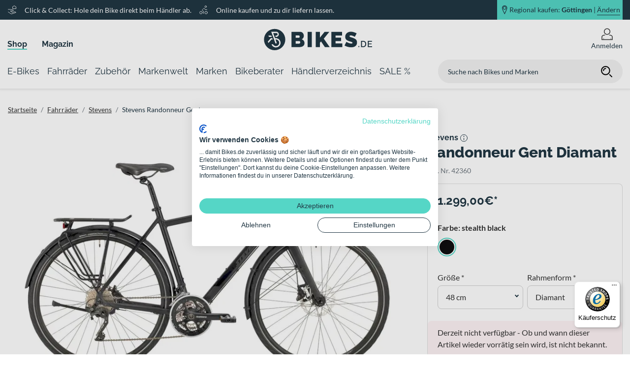

--- FILE ---
content_type: text/html; charset=UTF-8
request_url: https://www.bikes.de/shop/fahrraeder/marke.stevens/stevens-randonneur-gent-2021/
body_size: 180108
content:
<!DOCTYPE html>



<html lang="de">

<head>
    <meta charset="UTF-8">
    
    <title>
                    Stevens Randonneur Gent 2021 kaufen | Bikes.de
                                    </title>
    <meta name="viewport" content="width=device-width, initial-scale=1, maximum-scale=1, minimum-scale=1, user-scalable=no, viewport-fit=cover">
    <meta name="msapplication-TileColor" content="#55d6c6">
    <meta name="theme-color" content="#203643">
    <meta name="robots" content="index, follow, max-snippet:-1, max-image-preview:large, max-video-preview:-1">
    <meta name="google-site-verification" content="g4J4wsPW1xf87mDAAU4ifPkSkslGoaYxyXTMBu4_vtc" />

            <meta name="description" content="Jetzt das Stevens Randonneur Gent 2021 online reservieren ► beim Händler in der Nähe mit Top-Service kaufen!" />
    
            <link rel="canonical" href="https://www.bikes.de/shop/fahrraeder/marke.stevens/stevens-randonneur-gent-2021/" />
    
            
                        <link rel="apple-touch-icon" sizes="180x180" href="/apple-touch-icon.png">
            <link rel="icon" type="image/png" sizes="32x32" href="/favicon-32x32.png">
            <link rel="icon" type="image/png" sizes="16x16" href="/favicon-16x16.png">
            <link rel="manifest" href="/site.webmanifest">
            <link rel="mask-icon" href="/safari-pinned-tab.svg" color="#55d6c6">
            
            <link rel="stylesheet" href="/build/app.css">
    
            <script src="/build/runtime.js" defer></script><script src="/build/285.js" defer></script><script src="/build/app.js" defer></script>
    
    <script>
    const dfLayerOptions = {
        installationId: '4c7f7c09-d1be-4ee2-90c0-5dcc7b966932',
        zone: 'eu1'
    };

    (function (l, a, y, e, r, s) {
        r = l.createElement(a); r.onload = e; r.async = 1; r.src = y;
        s = l.getElementsByTagName(a)[0]; s.parentNode.insertBefore(r, s);
    })(document, 'script', 'https://cdn.doofinder.com/livelayer/1/js/loader.min.js', function () {
        doofinderLoader.load(dfLayerOptions);
    });
</script>

    <!-- Google Tag Manager -->
    <script>(function(w, d, s, l, i) {
            w[l] = w[l] || [];
            w[l].push({
                "gtm.start":
                    new Date().getTime(), event: "gtm.js"
            });
            var f = d.getElementsByTagName(s)[0],
                j = d.createElement(s), dl = l != "dataLayer" ? "&l=" + l : "";
            j.async = true;
            j.src =
                "https://www.googletagmanager.com/gtm.js?id=" + i + dl;
            f.parentNode.insertBefore(j, f);
        })(window, document, "script", "dataLayer", 'GTM-WZKHQXQ');</script>
    <!-- End Google Tag Manager -->

</head>
<body class="google-ad__product-detail">
<!-- Google Tag Manager (noscript) -->
<noscript>
    <iframe src="https://www.googletagmanager.com/ns.html?id=GTM-WZKHQXQ"
            height="0" width="0" style="display:none;visibility:hidden"></iframe>
</noscript>
<!-- End Google Tag Manager (noscript) -->


    
    
    <header class="">
                    <div class="header-static box-shadow">
            <div class="banner">
            <div class="banner-container row m-auto h-100">
                                    <div class="description col-xl-8 d-none d-xl-flex align-items-center flex-row pl-0">
                    <svg xmlns="http://www.w3.org/2000/svg" xmlns:xlink="http://www.w3.org/1999/xlink" width="23" height="23" viewBox="0 0 23 23">
  <defs>
    <clipPath id="clip-bikes_click_collect">
      <rect width="23" height="23"/>
    </clipPath>
  </defs>
  <g id="bikes_click_collect" clip-path="url(#clip-bikes_click_collect)">
    <g id="hand-heart" transform="translate(1.5 2.499)">
      <path id="Pfad_1812" data-name="Pfad 1812" d="M.5,12.483l6.223,4.136a2.406,2.406,0,0,0,2.09.28l9.686-3.22h0a3.1,3.1,0,0,0-3.745-1.547L10.1,13.679,5.3,10.09h5.9a1.3,1.3,0,0,0,1.3-1.3h0a1.3,1.3,0,0,0-1.08-1.278L6.09,6.63A9.495,9.495,0,0,0,4.506,6.5H.5" transform="translate(0 1.48)" fill="none" stroke="#fff" stroke-linecap="round" stroke-linejoin="round" stroke-width="1"/>
      <path id="Pfad_1819" data-name="Pfad 1819" d="M18.567,4.27,14.783,2,11,4.27V8.81h7.567Z" transform="translate(-0.277 -2.499)" fill="none" stroke="#fff" stroke-linecap="round" stroke-linejoin="round" stroke-miterlimit="10" stroke-width="1"/>
    </g>
  </g>
</svg>
        <p class="m-0">Click &amp; Collect: Hole dein Bike direkt beim Händler ab.</p>
                <svg xmlns="http://www.w3.org/2000/svg" xmlns:xlink="http://www.w3.org/1999/xlink" width="23" height="23" viewBox="0 0 23 23">
  <defs>
    <clipPath id="clip-bikes_probefahrt">
      <rect width="23" height="23"/>
    </clipPath>
  </defs>
  <g id="bikes_probefahrt" clip-path="url(#clip-bikes_probefahrt)">
    <g id="cycling" transform="translate(1.5 1.5)">
      <circle id="Ellipse_1" data-name="Ellipse 1" cx="3" cy="3" r="3" transform="translate(0.5 13.5)" fill="none" stroke="#fff" stroke-linecap="round" stroke-linejoin="round" stroke-width="1"/>
      <circle id="Ellipse_2" data-name="Ellipse 2" cx="3" cy="3" r="3" transform="translate(12.5 13.5)" fill="none" stroke="#fff" stroke-linecap="round" stroke-linejoin="round" stroke-width="1"/>
      <path id="Pfad_1" data-name="Pfad 1" d="M8.215,17.275V12.1L5.646,10.386a1.294,1.294,0,0,1-.2-1.992L8.392,5.449a1.294,1.294,0,0,1,1.992.2L12.1,8.215h3.883" transform="translate(1.345 1.345)" fill="none" stroke="#fff" stroke-linecap="round" stroke-linejoin="round" stroke-width="1"/>
      <circle id="Ellipse_3" data-name="Ellipse 3" cx="2" cy="2" r="2" transform="translate(12.5 0.5)" fill="none" stroke="#fff" stroke-linecap="round" stroke-linejoin="round" stroke-width="1"/>
    </g>
  </g>
</svg>
        <p class="m-0">Online kaufen und zu dir liefern lassen.</p>
    </div>
                                <div class="position col-12 col-xl-4 p-0">
                                            <div class="position-container d-flex justify-content-end p-0 ml-auto mr-0 w-100 h-100">
    <div class="position-background d-flex flex-row align-items-center justify-content-center justify-content-xl-end h-100">
        <svg xmlns="http://www.w3.org/2000/svg" xmlns:xlink="http://www.w3.org/1999/xlink" width="22" height="34" viewBox="0 0 22 34">
  <defs>
    <clipPath id="clip-bikes_standort_marker">
      <rect width="22" height="34"/>
    </clipPath>
  </defs>
  <g id="bikes_standort_marker" clip-path="url(#clip-bikes_standort_marker)">
    <path id="Pfad_102" data-name="Pfad 102" d="M1604.225,2920.745a8.075,8.075,0,0,0-8,8.147c0,4.5,8,19.853,8,19.853s8-15.352,8-19.853A8.075,8.075,0,0,0,1604.225,2920.745Zm0,12.94a4.92,4.92,0,1,1,4.829-4.918A4.874,4.874,0,0,1,1604.225,2933.685Z" transform="translate(-1592.883 -2918.245)" fill="none" stroke-width="2"/>
  </g>
</svg>
        <a data-toggle="modal" data-target="#positionModal" class="d-flex">
                                                    Regional kaufen: <b class="header-position-city">Göttingen</b> | <p>Ändern</p>
        </a>
    </div>
</div>
                                    </div>
            </div>
        </div>
                <div class="header-metanavigation">
            <div class="metanavigation-container h-100 row">
                                    <div class="metanavigation col-xl-5 w-100 p-0 d-none d-xl-flex align-items-end mb-2">
            <div class="metanavigation-entry active">
            <a href="/shop/">Shop</a>
        </div>
            <div class="metanavigation-entry ">
            <a href="/magazin/">Magazin</a>
        </div>
    </div>
                                                    <div class="logo col-6 col-sm-4 col-xl-2">
            <nav class="burger-menu">
    <button type="button" id="hamburg"></button>
    <label for="hamburg" class="hamburg">
        <span class="line"></span>
        <span class="line"></span>
        <span class="line"></span>
    </label>
</nav>
                <a href="/">
            <svg data-name="Ebene 1" xmlns="http://www.w3.org/2000/svg" viewBox="0 0 220 55" class="svg_logo">
    <defs>
        <style>
            .svg_logo .cls-1{fill:#203643;}
        </style>
    </defs>
    <path class="cls-1" d="M70.82,19a2.13,2.13,0,0,1,1.45.55,2.32,2.32,0,0,1,.62,1.82,2.17,2.17,0,0,1-.73,1.93,2.81,2.81,0,0,1-1.6.48H64.74V19Zm2.43,16a2.52,2.52,0,0,1-1.77.66H64.74V30.38h7.05a2,2,0,0,1,1.58.76A3,3,0,0,1,74,33.05,2.37,2.37,0,0,1,73.25,34.93Zm7.85-5.36a8.26,8.26,0,0,0-4.23-2.74,7,7,0,0,0,3.34-3,8.42,8.42,0,0,0,1.13-4.19,8.76,8.76,0,0,0-1.93-5.45,7.32,7.32,0,0,0-2.24-1.81,6.08,6.08,0,0,0-2.93-.71h-18V42.77H71.48a19.24,19.24,0,0,0,4.31-.46,11.61,11.61,0,0,0,3.58-1.42,7.17,7.17,0,0,0,2.4-2.47,7.06,7.06,0,0,0,.88-3.62A8.18,8.18,0,0,0,81.1,29.57Z"/>
    <path class="cls-1" d="M114,42.77v-9l2.37-2.44,7.71,11.42h9.8L121.84,25.61l11.29-13.93H123.5L114,23.51V11.68H105.5V42.77Zm-16.46,0V11.68H89V42.77Z"/>
    <polygon class="cls-1" points="145.82 35.33 145.82 30.43 157.11 30.43 157.11 23.5 145.82 23.5 145.82 19.13 159.04 19.13 159.04 11.69 137.29 11.69 137.29 42.77 159.44 42.77 159.44 35.33 145.82 35.33"/>
    <path class="cls-1" d="M188.64,14.79c-.7-.35-1.49-.72-2.36-1.12s-1.82-.75-2.83-1.09a28.15,28.15,0,0,0-3.13-.83,16.64,16.64,0,0,0-3.33-.33,14.21,14.21,0,0,0-4.4.68,11.69,11.69,0,0,0-3.7,2,9.5,9.5,0,0,0-2.56,3.29,10.39,10.39,0,0,0-.94,4.55,9,9,0,0,0,.46,3,6.55,6.55,0,0,0,1.43,2.35,9.55,9.55,0,0,0,2.45,1.83,23.08,23.08,0,0,0,3.54,1.51c.94.33,1.82.6,2.65.83s1.57.47,2.21.71a4.71,4.71,0,0,1,1.51.81,1.37,1.37,0,0,1,.55,1.11,1.14,1.14,0,0,1-.55,1,3.64,3.64,0,0,1-1.95.37,12.72,12.72,0,0,1-3.61-.53,22.68,22.68,0,0,1-3.17-1.18,25.15,25.15,0,0,1-3.2-1.71L164,39.53A22.74,22.74,0,0,0,167.08,41a30.3,30.3,0,0,0,3.41,1.14,29.78,29.78,0,0,0,3.57.74,23.48,23.48,0,0,0,3.5.26,18.18,18.18,0,0,0,4.27-.5A11.26,11.26,0,0,0,185.64,41a8.52,8.52,0,0,0,2.72-3,9.88,9.88,0,0,0,1-4.71,9.38,9.38,0,0,0-.66-3.72,7.34,7.34,0,0,0-1.88-2.61,12.46,12.46,0,0,0-3-1.86A33.58,33.58,0,0,0,180,23.64c-.91-.3-1.72-.54-2.43-.75a13.54,13.54,0,0,1-1.82-.63,3.56,3.56,0,0,1-1.14-.73,1.35,1.35,0,0,1-.39-1,1.22,1.22,0,0,1,.67-1.18,3.92,3.92,0,0,1,1.82-.36,9.47,9.47,0,0,1,2.87.47,23.57,23.57,0,0,1,2.65,1,24.78,24.78,0,0,1,2.71,1.4Z"/><path class="cls-1" d="M22,5.78A21.63,21.63,0,1,0,43.65,27.41,21.64,21.64,0,0,0,22,5.78ZM9.28,34.49l-1.08-3,6.14-7h2.84l1,2.77h-2.6Zm.05-15.26h5.92l1,2.77H10.34ZM33.88,36.06a9.5,9.5,0,0,1-9.2,7.38,9.68,9.68,0,0,1-2.08-.23A9.38,9.38,0,0,1,15.72,37h3c.1.19.21.39.33.58a6.66,6.66,0,0,0,4.18,2.93,6.56,6.56,0,0,0,1.47.17,6.68,6.68,0,0,0,1.45-13.19,6.51,6.51,0,0,0-1.45-.16h-.95L26,33.56a1.39,1.39,0,0,1-.83,1.78,1.55,1.55,0,0,1-.47.08,1.4,1.4,0,0,1-1.31-.91L18.85,22h0L15,11.38H25.5A5.32,5.32,0,0,1,25.5,22h-.8a1.39,1.39,0,0,1,0-2.77h.8A2.54,2.54,0,0,0,28,16.7a2.57,2.57,0,0,0-.74-1.8,2.54,2.54,0,0,0-1.8-.75H19l3.26,9h0l.52,1.44h1.94a9.56,9.56,0,0,1,2.06.23A9.45,9.45,0,0,1,33.88,36.06Z"/><path class="cls-1" d="M213.31,41V37.12H219V35.46h-5.66v-3.6h6.53V30.1h-8.52V42.76H220V41Zm-7.47-2.76a4,4,0,0,1-.79,1.45,3.59,3.59,0,0,1-1.3,1A4.18,4.18,0,0,1,202,41h-2.5V31.86H202a4.35,4.35,0,0,1,1.74.34,3.66,3.66,0,0,1,1.3.94,4,4,0,0,1,.82,1.43,6,6,0,0,1,.27,1.84A5.93,5.93,0,0,1,205.84,38.23ZM202,42.76a6.84,6.84,0,0,0,2.54-.46A5.56,5.56,0,0,0,206.47,41a5.73,5.73,0,0,0,1.24-2,7.44,7.44,0,0,0,.43-2.61,7.53,7.53,0,0,0-.39-2.45,5.6,5.6,0,0,0-1.17-2,5.46,5.46,0,0,0-1.92-1.35,6.57,6.57,0,0,0-2.68-.5h-4.5V42.76Zm-8.08,0V40.47h-1.62v2.29Z"/>
</svg>
        </a>
    </div>
                                <div class="profile col-6 col-sm-8 col-xl-5 d-flex align-items-center justify-content-end">
                    <div class="search d-xl-none">
                                                    <div class="input-wrapper">
    <form action="/search/" method="get" name="search-form">
        <input placeholder="Suche nach Bikes und Marken" type="search" name="search" required>
        <button class="search-button"><svg xmlns="http://www.w3.org/2000/svg" viewBox="0 0 24 24" width="24" height="24" class="search_icon">
    <g class="icon_search bikes_icon" stroke-linecap="round" stroke-linejoin="round" stroke-width="2" stroke="currentColor">
        <line data-color="color-2" x1="22" y1="22" x2="18" y2="18" fill="none" stroke-miterlimit="10"/>
        <circle cx="10" cy="10" r="8" fill="none" stroke="currentColor" stroke-miterlimit="10"/>
        <path data-cap="butt" data-color="color-2" d="M6,10a4,4,0,0,1,4-4" fill="none" stroke-miterlimit="10"/>
    </g>
</svg>
</button>
    </form>
</div>
                                            </div>
                                            <div class="search-icon">
    <svg xmlns="http://www.w3.org/2000/svg" viewBox="0 0 24 24" width="24" height="24" class="search_icon">
    <g class="icon_search bikes_icon" stroke-linecap="round" stroke-linejoin="round" stroke-width="2" stroke="currentColor">
        <line data-color="color-2" x1="22" y1="22" x2="18" y2="18" fill="none" stroke-miterlimit="10"/>
        <circle cx="10" cy="10" r="8" fill="none" stroke="currentColor" stroke-miterlimit="10"/>
        <path data-cap="butt" data-color="color-2" d="M6,10a4,4,0,0,1,4-4" fill="none" stroke-miterlimit="10"/>
    </g>
</svg>
</div>
                                                                <div class="icon icon-flyout mr-0 position-relative">
    <a class="icon-link cursor" href="/login" >
        <?xml version="1.0" encoding="utf-8"?>
<!DOCTYPE svg PUBLIC "-//W3C//DTD SVG 1.1//EN" "http://www.w3.org/Graphics/SVG/1.1/DTD/svg11.dtd">
<svg version="1.1" id="Ebene_1" xmlns="http://www.w3.org/2000/svg" xmlns:xlink="http://www.w3.org/1999/xlink" x="0px" y="0px"
	 width="120px" height="120px" viewBox="0 0 120 120" enable-background="new 0 0 120 120" xml:space="preserve">
<g class="icon_account bikes_icon">
	<path d="M99.118,68.112c-3.864-1.149-8.531-2.311-13.817-3.275c-2.759,2.292-5.871,4.188-9.195,5.664
		c8.416,1.018,15.543,2.698,21.017,4.324c6.065,1.802,10.212,7.375,10.212,13.706v21.138H97.305V96.742
		c0-0.796-0.646-1.443-1.443-1.443c-0.802,0-1.443,0.647-1.443,1.443v12.927h-65.22V96.742c0-0.796-0.652-1.443-1.449-1.443
		c-0.796,0-1.443,0.647-1.443,1.443v12.927h-13.64V88.531c0-6.325,4.158-11.904,10.223-13.706
		c5.468-1.626,12.601-3.307,21.021-4.324c-3.334-1.476-6.441-3.372-9.211-5.67c-5.28,0.971-9.947,2.132-13.817,3.281
		C11.859,70.8,5.655,79.104,5.655,88.531v28.148h108.689V88.531C114.345,79.104,108.158,70.8,99.118,68.112z"/>
	<path d="M59.995,65.403C77.262,65.397,91.25,51.415,91.25,34.15C91.244,16.895,77.262,2.903,59.995,2.898
		C42.75,2.903,28.75,16.889,28.745,34.15C28.75,51.418,42.75,65.397,59.995,65.403z M42.854,17.005
		c4.396-4.387,10.444-7.099,17.14-7.099c6.718,0,12.75,2.712,17.146,7.099c4.395,4.401,7.094,10.436,7.094,17.146
		c0,6.707-2.699,12.748-7.094,17.148c-4.396,4.39-10.428,7.099-17.146,7.099c-6.696,0-12.745-2.709-17.14-7.099
		c-4.401-4.401-7.104-10.441-7.104-17.148C35.75,27.449,38.454,21.406,42.854,17.005z"/>
</g>
</svg>
                    <p class="mb-0">Anmelden</p>
            </a>
    <div class="position-absolute flyout-wrapper">
                    <div class="position-relative login-flyout flex-column align-items-center w-100">
    <p class="h4 font-weight-bold">
        Du bist noch nicht angemeldet
    </p>
    <a href="/login?allowGuest=" class="btn btn-primary btn-lg btn-block btn-login login my-2">
        Jetzt anmelden
    </a>
    <p class="mb-0 mt-2 h5">
        Neuer Kunde? <a href="/registrieren" class="default-link register-link">Jetzt registrieren</a>
    </p>
</div>
            </div>
</div>
<div class="icon d-none">
    <a href="#" class="icon-link">
        <?xml version="1.0" encoding="utf-8"?>
<!DOCTYPE svg PUBLIC "-//W3C//DTD SVG 1.1//EN" "http://www.w3.org/Graphics/SVG/1.1/DTD/svg11.dtd">
<svg version="1.1" id="Ebene_1" xmlns="http://www.w3.org/2000/svg" xmlns:xlink="http://www.w3.org/1999/xlink" x="0px" y="0px"
	 width="120px" height="120px" viewBox="0 0 120 120" enable-background="new 0 0 120 120" xml:space="preserve">
<g class="icon_wishlist bikes_icon">
	<path d="M105.65,19.587c-6.148-6.148-14.231-9.239-22.293-9.239c-8.056,0-16.145,3.091-22.293,9.239
		c-0.409,0.407-0.686,0.871-1.067,1.302c-0.376-0.431-0.658-0.901-1.062-1.302c-6.143-6.148-14.243-9.239-22.293-9.239
		c-8.051,0-16.145,3.091-22.287,9.239C8.201,25.73,5.11,33.819,5.116,41.877c-0.006,8.064,3.085,16.15,9.239,22.301l45.642,45.656
		l45.653-45.656c6.148-6.151,9.244-14.237,9.233-22.301C114.895,33.819,111.799,25.735,105.65,19.587z M100.702,59.225
		L59.997,99.921L19.309,59.225c-4.799-4.799-7.188-11.061-7.192-17.347c0.005-6.289,2.394-12.537,7.192-17.336
		c4.794-4.799,11.042-7.182,17.334-7.188c6.281,0.005,12.545,2.389,17.345,7.188c1.172,1.181,2.2,2.447,3.091,3.788l2.908,4.39
		l2.925-4.379c0.901-1.352,1.924-2.618,3.102-3.799c4.799-4.799,11.059-7.182,17.345-7.188c6.292,0.005,12.545,2.389,17.345,7.188
		c4.793,4.796,7.171,11.047,7.177,17.336C107.873,48.164,105.495,54.426,100.702,59.225z"/>
	<path d="M35.415,26.313c-7.646,0.006-13.845,6.209-13.845,13.856c0,2.963,0.935,5.717,2.516,7.97
		c0.371,0.528,1.101,0.655,1.631,0.282c0.525-0.368,0.652-1.1,0.288-1.625c-1.321-1.874-2.096-4.161-2.096-6.626
		c0.011-6.358,5.153-11.5,11.506-11.511c2.389,0,4.601,0.727,6.431,1.96c0.553,0.368,1.271,0.221,1.637-0.31
		c0.359-0.537,0.21-1.264-0.315-1.623C40.949,27.192,38.279,26.313,35.415,26.313z"/>
</g>
</svg>
        <p>Merkzettel</p>
    </a>
</div>
                        <div class="cart d-none">
    <?xml version="1.0" encoding="utf-8"?>
<!DOCTYPE svg PUBLIC "-//W3C//DTD SVG 1.1//EN" "http://www.w3.org/Graphics/SVG/1.1/DTD/svg11.dtd">
<svg version="1.1" id="Ebene_1" xmlns="http://www.w3.org/2000/svg" xmlns:xlink="http://www.w3.org/1999/xlink" x="0px" y="0px"
	 width="120px" height="120px" viewBox="0 0 120 120" enable-background="new 0 0 120 120" xml:space="preserve">
<g class="icon_basket bikes_icon">
<path d="M110.773,54.862l-24.46-17.071c-0.575-0.412-1.283-0.633-2.002-0.633H51.536L20.938,12.927
	c-1.515-1.2-3.721-0.948-4.921,0.57c-1.199,1.521-0.951,3.718,0.569,4.921l23.67,18.74H11.224c-1.078,0-2.112,0.509-2.765,1.355
	c-0.658,0.851-0.896,1.974-0.631,3.016l17.068,66.968c0.398,1.548,1.808,2.643,3.4,2.643h80.469c0.929,0,1.83-0.376,2.477-1.028
	c0.658-0.652,1.034-1.56,1.034-2.478V57.732C112.277,56.579,111.714,55.518,110.773,54.862z M21.663,67.438h19.783l4.174,18.39
	H26.351L21.663,67.438z M43.85,67.438h22.271v18.39H48.014L43.85,67.438z M66.121,44.169v20.935H43.314L38.57,44.169H66.121z
	 M105.267,85.828h-15.26l2.919-18.39h12.341V85.828z M87.651,85.828H68.46v-18.39h22.11L87.651,85.828z M66.121,88.161v15.968
	h-13.96l-3.61-15.968H66.121z M68.46,88.161h18.826l-2.538,15.968H68.46V88.161z M89.636,88.161h15.631v15.968H87.104L89.636,88.161
	z M105.267,65.104H93.291l1.984-12.515l9.991,6.969V65.104z M93.163,51.111L90.94,65.104H68.46V44.169h14.751L93.163,51.111z
	 M36.176,44.169l4.744,20.935h-19.85l-5.335-20.935H36.176z M26.949,88.161h19.196l3.616,15.968H31.018L26.949,88.161z"/>
</g>
</svg>
    <div class="item-count">
        10
    </div>
</div>
                                    </div>
            </div>
        </div>
        <div class="header-navigation">
            <div class="navigation-container row">
                <nav class="navigation navbar d-flex align-items-center justify-content-start">
                                                <div class="main-navigation-item h-100" data-target="nav-item-e-bikes">
        <a href="/shop/e-bikes/"
           class="d-flex align-items-center">
            <span>E-Bikes</span>
        </a>
                    <div class="flyout navigation-flyout box-shadow nav-item-e-bikes d-none border-bottom w-100">
    <div class="position-relative">
        <div class="row background-color-row position-absolute w-100 h-100 m-0">
                        <div class="col-6 bg-white"></div>
            <div class="col-6 bg-gray"></div>
        </div>
        <div class="flyout-content-wrapper d-flex m-auto">
            <div class="row sub-navigation-row w-100 m-0">
                                    <div class="col-2 pl-0 pr-0">
    <div class="column-container m-0 h-100">
        <ul class="shop h-100 m-0">

            
                                                                                            <li class="pt-2 pb-2 shop markenwelt children-exists">
                                                                                                                    <a href="/shop/e-bikes/e-trekking/">
                                                                    E-Trekking
                                    <div class="arrow-right"></div>
                                                            </a>
                        </li>
                                                    <ul class="p-0 h-100 m-0 border-0">
            <li class="pt-2 pb-2">
                                                    <a href="/shop/e-bikes/e-trekking/e-trekkingbikes/">E-Trekkingbikes</a>
        </li>
            <li class="pt-2 pb-2">
                                                    <a href="/shop/e-bikes/e-trekking/e-crossbikes/">E-Crossbikes</a>
        </li>
            <li class="pt-2 pb-2">
                                                    <a href="/shop/e-bikes/e-trekking/e-suv/">E-SUV Bikes</a>
        </li>
    </ul>
                                                                                                                                                                                                                                                                                                                                            </ul>
    </div>
</div>
                                                    <div class="col-2 pl-0 pr-0">
    <div class="column-container m-0 h-100">
        <ul class="shop h-100 m-0">

            
                                                                                            <li class="pt-2 pb-2 shop markenwelt children-exists">
                                                                                                                    <a href="/shop/e-bikes/e-city/">
                                                                    E-City
                                    <div class="arrow-right"></div>
                                                            </a>
                        </li>
                                                    <ul class="p-0 h-100 m-0 border-0">
            <li class="pt-2 pb-2">
                                                    <a href="/shop/e-bikes/e-city/e-citybikes/">E-Citybikes</a>
        </li>
            <li class="pt-2 pb-2">
                                                    <a href="/shop/e-bikes/e-city/e-urbanbikes/">E-Urbanbikes</a>
        </li>
    </ul>
                                                                                                                                                                                                                                                        </ul>
    </div>
</div>
                                                    <div class="col-2 pl-0 pr-0">
    <div class="column-container m-0 h-100">
        <ul class="shop h-100 m-0">

            
                                                                                            <li class="pt-2 pb-2 shop markenwelt children-exists">
                                                                                                                    <a href="/shop/e-bikes/e-mtb/">
                                                                    E-Mountainbikes
                                    <div class="arrow-right"></div>
                                                            </a>
                        </li>
                                                    <ul class="p-0 h-100 m-0 border-0">
            <li class="pt-2 pb-2">
                                                    <a href="/shop/e-bikes/e-mtb/e-mtb-hardtails/">E-MTB Hardtails</a>
        </li>
            <li class="pt-2 pb-2">
                                                    <a href="/shop/e-bikes/e-mtb/e-mtb-fullys/">E-MTB Fullys</a>
        </li>
    </ul>
                                                                                                                                                                                                                                                        </ul>
    </div>
</div>
                                                    <div class="col-2 pl-0 pr-0">
    <div class="column-container m-0 h-100">
        <ul class="shop h-100 m-0">

            
                                                                                            <li class="pt-2 pb-2 shop markenwelt children-exists">
                                                                                                                    <a href="/shop/e-bikes/e-race/">
                                                                    E-Race
                                    <div class="arrow-right"></div>
                                                            </a>
                        </li>
                                                    <ul class="p-0 h-100 m-0 border-0">
            <li class="pt-2 pb-2">
                                                    <a href="/shop/e-bikes/e-race/e-rennraeder/">E-Rennräder</a>
        </li>
            <li class="pt-2 pb-2">
                                                    <a href="/shop/e-bikes/e-race/e-gravel/">E-Gravel Bikes</a>
        </li>
            <li class="pt-2 pb-2">
                                                    <a href="/shop/e-bikes/e-race/e-fitnessbikes/">E-Fitnessbikes</a>
        </li>
    </ul>
                                                                                                                                                                                                                                                                                                                                            </ul>
    </div>
</div>
                                                    <div class="col-2 pl-0 pr-0">
    <div class="column-container m-0 h-100">
        <ul class="shop h-100 m-0">

            
                                                                                            <li class="pt-2 pb-2 shop markenwelt children-exists">
                                                                                                                    <a href="/shop/e-bikes/e-lastenfahrraeder/">
                                                                    E-Lastenfahrräder
                                    <div class="arrow-right"></div>
                                                            </a>
                        </li>
                                                                                                                                                        <li class="pt-2 pb-2 shop markenwelt children-exists">
                                                                                                                    <a href="/shop/e-bikes/e-kompaktraeder/">
                                                                    E-Kompakträder
                                    <div class="arrow-right"></div>
                                                            </a>
                        </li>
                                                                                                                                                        <li class="pt-2 pb-2 shop markenwelt children-exists">
                                                                                                                    <a href="/shop/e-bikes/e-tandems/">
                                                                    E-Tandems
                                    <div class="arrow-right"></div>
                                                            </a>
                        </li>
                                                                                                                                                        <li class="pt-2 pb-2 shop markenwelt children-exists">
                                                                                                                    <a href="/shop/e-bikes/e-kinder-jugend/">
                                                                    Kinder- &amp; Jugend-E-Bikes
                                    <div class="arrow-right"></div>
                                                            </a>
                        </li>
                                                                                                                                                        <li class="pt-2 pb-2 shop markenwelt children-exists">
                                                                                                                    <a href="/shop/e-bikes/s-pedelecs/">
                                                                    S-Pedelecs bis 45 km/h
                                    <div class="arrow-right"></div>
                                                            </a>
                        </li>
                                                                                </ul>
    </div>
</div>
                                                    <div class="col-2 pl-0 pr-0">
    <div class="column-container m-0 h-100">
        <ul class="magazin h-100 m-0">

                            <li class="pt-2 pb-2 children-exists">
                    <a href="https://www.bikes.de/magazin/">Magazin
                        <div class="arrow-right"></div>
                    </a>
                </li>
            
                                                <li class="pt-2 pb-2">
                        <a href="/magazin/bikes-technik/e-bike/15-ebike-begriffe">Das kleine ABC des E-Bikes</a>
                    </li>
                                                                <li class="pt-2 pb-2">
                        <a href="/magazin/bikes-technik/e-bike/fahrradtypen-das-kann-ein-trekking-e-bike">Fahrradtypen: Das kann ein Trekking E-Bike</a>
                    </li>
                                                                <li class="pt-2 pb-2">
                        <a href="/magazin/bikes-technik/e-bike/ebike-kaufberatung">E-Bike-Kaufberatung: So findest du das richtige E-Bike</a>
                    </li>
                                    </ul>
    </div>
</div>
                            </div>
        </div>
    </div>
            <div class="navigation-flyout--brand border-top w-100">
            <div class="flyout-content-wrapper d-flex flex-column m-auto">
                <div class="row brand-row w-100 m-0">
                                            <div class="col-2 pl-0 pr-0 d-flex align-items-center justify-content-center py-2">
                            <a >
                                <img src="//images.ctfassets.net/ph3r8wzm8c1x/ZgsKTyEIXbbk8fcc0Xb5F/8de3d96367149a46602baa64adca573d/logo_cube_2.svg" alt="Cube">
                            </a>
                        </div>
                                            <div class="col-2 pl-0 pr-0 d-flex align-items-center justify-content-center py-2">
                            <a >
                                <img src="//images.ctfassets.net/ph3r8wzm8c1x/5kSI6ui31cmWbUz8VOitT9/9699704be204e3b09815ef0f629c948a/Raymon_logo_black_schriftzug.png" alt="Raymon">
                            </a>
                        </div>
                                            <div class="col-2 pl-0 pr-0 d-flex align-items-center justify-content-center py-2">
                            <a >
                                <img src="//images.ctfassets.net/ph3r8wzm8c1x/24auVSdPubpzORaNqxcFBO/93e722aa953c3615b44a8fc0687c1688/logo_bergamont.png" alt="Bergamont">
                            </a>
                        </div>
                                            <div class="col-2 pl-0 pr-0 d-flex align-items-center justify-content-center py-2">
                            <a >
                                <img src="//images.ctfassets.net/ph3r8wzm8c1x/3xAL8QdYWzyqwFuy1A3Xxn/673c1692e56b579ee82e84dd7e6d8efa/logo_flyer__1_.svg" alt="FLYER">
                            </a>
                        </div>
                                            <div class="col-2 pl-0 pr-0 d-flex align-items-center justify-content-center py-2">
                            <a >
                                <img src="//images.ctfassets.net/ph3r8wzm8c1x/2qGS6m8cWRtcfiDuLn0bd6/8c2185f58fed8b99a138cb16f9264d59/logo_ghost.svg" alt="Ghost">
                            </a>
                        </div>
                                            <div class="col-2 pl-0 pr-0 d-flex align-items-center justify-content-center py-2">
                            <a >
                                <img src="//images.ctfassets.net/ph3r8wzm8c1x/3kNyNdn1TwxbKj90ULOJr0/e4e0d38f3765fa1e52f6716c230f1ad5/logo_kalkhoff.svg" alt="Kalkhoff">
                            </a>
                        </div>
                                    </div>
            </div>
        </div>
    </div>
            </div>
    <div class="main-navigation-item h-100" data-target="nav-item-fahrraeder">
        <a href="/shop/fahrraeder/"
           class="d-flex align-items-center">
            <span>Fahrräder</span>
        </a>
                    <div class="flyout navigation-flyout box-shadow nav-item-fahrraeder d-none border-bottom w-100">
    <div class="position-relative">
        <div class="row background-color-row position-absolute w-100 h-100 m-0">
                        <div class="col-6 bg-white"></div>
            <div class="col-6 bg-gray"></div>
        </div>
        <div class="flyout-content-wrapper d-flex m-auto">
            <div class="row sub-navigation-row w-100 m-0">
                                    <div class="col-2 pl-0 pr-0">
    <div class="column-container m-0 h-100">
        <ul class="shop h-100 m-0">

            
                                                                                            <li class="pt-2 pb-2 shop markenwelt children-exists">
                                                                                                                    <a href="/shop/fahrraeder/trekking/">
                                                                    Trekking
                                    <div class="arrow-right"></div>
                                                            </a>
                        </li>
                                                    <ul class="p-0 h-100 m-0 border-0">
            <li class="pt-2 pb-2">
                                                    <a href="/shop/fahrraeder/trekking/trekkingbikes/">Trekkingbikes</a>
        </li>
            <li class="pt-2 pb-2">
                                                    <a href="/shop/fahrraeder/trekking/crossbikes/">Crossbikes</a>
        </li>
    </ul>
                                                                                                                                                                                                                                                        </ul>
    </div>
</div>
                                                    <div class="col-2 pl-0 pr-0">
    <div class="column-container m-0 h-100">
        <ul class="shop h-100 m-0">

            
                                                                                            <li class="pt-2 pb-2 shop markenwelt children-exists">
                                                                                                                    <a href="/shop/fahrraeder/city/">
                                                                    City
                                    <div class="arrow-right"></div>
                                                            </a>
                        </li>
                                                    <ul class="p-0 h-100 m-0 border-0">
            <li class="pt-2 pb-2">
                                                    <a href="/shop/fahrraeder/city/citybikes/">Citybikes</a>
        </li>
            <li class="pt-2 pb-2">
                                                    <a href="/shop/fahrraeder/city/urbanbikes/">Urbanbikes</a>
        </li>
            <li class="pt-2 pb-2">
                                                    <a href="/shop/fahrraeder/city/hollandraeder/">Hollandräder</a>
        </li>
    </ul>
                                                                                                                                                                                                                                                                                                                                            </ul>
    </div>
</div>
                                                    <div class="col-2 pl-0 pr-0">
    <div class="column-container m-0 h-100">
        <ul class="shop h-100 m-0">

            
                                                                                            <li class="pt-2 pb-2 shop markenwelt children-exists">
                                                                                                                    <a href="/shop/fahrraeder/mtb/">
                                                                    Mountainbikes
                                    <div class="arrow-right"></div>
                                                            </a>
                        </li>
                                                    <ul class="p-0 h-100 m-0 border-0">
            <li class="pt-2 pb-2">
                                                    <a href="/shop/fahrraeder/mtb/mtb-hardtails/">MTB Hardtails</a>
        </li>
            <li class="pt-2 pb-2">
                                                    <a href="/shop/fahrraeder/mtb/mtb-fullys/">MTB Fullys</a>
        </li>
            <li class="pt-2 pb-2">
                                                    <a href="/shop/fahrraeder/mtb/fatbikes/">Fatbikes</a>
        </li>
            <li class="pt-2 pb-2">
                                                    <a href="/shop/fahrraeder/mtb/bmx/">BMX</a>
        </li>
    </ul>
                                                                                                                                                                                                                                                                                                                                                                                                                                </ul>
    </div>
</div>
                                                    <div class="col-2 pl-0 pr-0">
    <div class="column-container m-0 h-100">
        <ul class="shop h-100 m-0">

            
                                                                                            <li class="pt-2 pb-2 shop markenwelt children-exists">
                                                                                                                    <a href="/shop/fahrraeder/race/">
                                                                    Race
                                    <div class="arrow-right"></div>
                                                            </a>
                        </li>
                                                    <ul class="p-0 h-100 m-0 border-0">
            <li class="pt-2 pb-2">
                                                    <a href="/shop/fahrraeder/race/rennraeder/">Rennräder</a>
        </li>
            <li class="pt-2 pb-2">
                                                    <a href="/shop/fahrraeder/race/gravel/">Gravel Bikes</a>
        </li>
            <li class="pt-2 pb-2">
                                                    <a href="/shop/fahrraeder/race/fitnessbikes/">Fitnessbikes</a>
        </li>
            <li class="pt-2 pb-2">
                                                    <a href="/shop/fahrraeder/race/cyclocross/">Cyclocross Bikes</a>
        </li>
    </ul>
                                                                                                                                                                                                                                                                                                                                                                                                                                </ul>
    </div>
</div>
                                                    <div class="col-2 pl-0 pr-0">
    <div class="column-container m-0 h-100">
        <ul class="shop h-100 m-0">

            
                                                                                            <li class="pt-2 pb-2 shop markenwelt children-exists">
                                                                                                                    <a href="/shop/fahrraeder/lastenfahrraeder/">
                                                                    Lastenfahrräder
                                    <div class="arrow-right"></div>
                                                            </a>
                        </li>
                                                                                                                                                        <li class="pt-2 pb-2 shop markenwelt children-exists">
                                                                                                                    <a href="/shop/fahrraeder/faltraeder/">
                                                                    Kompakt-, Falt- &amp; Klappräder
                                    <div class="arrow-right"></div>
                                                            </a>
                        </li>
                                                                                                                                                        <li class="pt-2 pb-2 shop markenwelt children-exists">
                                                                                                                    <a href="/shop/fahrraeder/tandems/">
                                                                    Tandems
                                    <div class="arrow-right"></div>
                                                            </a>
                        </li>
                                                                                                                                                        <li class="pt-2 pb-2 shop markenwelt children-exists">
                                                                                                                    <a href="/shop/fahrraeder/kinder-jugend/">
                                                                    Kinder- &amp; Jugendfahrräder
                                    <div class="arrow-right"></div>
                                                            </a>
                        </li>
                                                    <ul class="p-0 h-100 m-0 border-0">
            <li class="pt-2 pb-2">
                                                    <a href="/shop/fahrraeder/kinder-jugend/12-18-zoll/">Kinderfahrräder bis 18 Zoll</a>
        </li>
            <li class="pt-2 pb-2">
                                                    <a href="/shop/fahrraeder/kinder-jugend/20-24-zoll/">Kinderfahrräder 20 - 24 Zoll</a>
        </li>
            <li class="pt-2 pb-2">
                                                    <a href="/shop/fahrraeder/kinder-jugend/26-zoll/">Jugendfahrräder ab 26 Zoll</a>
        </li>
            <li class="pt-2 pb-2">
                                                    <a href="/shop/fahrraeder/kinder-jugend/laufraeder/">Laufräder</a>
        </li>
            <li class="pt-2 pb-2">
                                                    <a href="/shop/fahrraeder/kinder-jugend/dreiraeder/">Dreiräder</a>
        </li>
            <li class="pt-2 pb-2">
                                                    <a href="/shop/fahrraeder/kinder-jugend/roller/">Roller</a>
        </li>
    </ul>
                                                                                </ul>
    </div>
</div>
                                                    <div class="col-2 pl-0 pr-0">
    <div class="column-container m-0 h-100">
        <ul class="magazin h-100 m-0">

                            <li class="pt-2 pb-2 children-exists">
                    <a href="https://www.bikes.de/magazin/">Magazin
                        <div class="arrow-right"></div>
                    </a>
                </li>
            
                                                <li class="pt-2 pb-2">
                        <a href="/magazin/bikes-technik/fahrrad/gravelbike-rennrad-unterschiede">Gravelbike oder Rennrad?</a>
                    </li>
                                                                <li class="pt-2 pb-2">
                        <a href="/magazin/bikes-technik/fahrrad/kinderfahrrad-welches-kaufen">Kinderfahrrad: Welches kaufen?</a>
                    </li>
                                                                <li class="pt-2 pb-2">
                        <a href="/magazin/bikes-technik/fahrrad/faltrad-kaufberatung">Faltrad: kompakter Allrounder für City und Reise</a>
                    </li>
                                    </ul>
    </div>
</div>
                            </div>
        </div>
    </div>
            <div class="navigation-flyout--brand border-top w-100">
            <div class="flyout-content-wrapper d-flex flex-column m-auto">
                <div class="row brand-row w-100 m-0">
                                            <div class="col-2 pl-0 pr-0 d-flex align-items-center justify-content-center py-2">
                            <a >
                                <img src="//images.ctfassets.net/ph3r8wzm8c1x/5e1WNWCP4sdo5R1vLnIbNL/f7ea75b1c40ffc7069e2a3d180a054d5/logo_woom_rot.svg" alt="woom">
                            </a>
                        </div>
                                            <div class="col-2 pl-0 pr-0 d-flex align-items-center justify-content-center py-2">
                            <a >
                                <img src="//images.ctfassets.net/ph3r8wzm8c1x/6J67I9a39E6qxWYGO4yKcx/42436b0cb7880b48b270a28ecb422c38/STEVENS_ohneBikes_2012_Black_4c.png" alt="Stevens">
                            </a>
                        </div>
                                            <div class="col-2 pl-0 pr-0 d-flex align-items-center justify-content-center py-2">
                            <a >
                                <img src="//images.ctfassets.net/ph3r8wzm8c1x/5MZsgWNN8zcSawW8LhXxm2/5c70837f1d4a103c17488e870b562d15/logo_scott.svg" alt="Scott">
                            </a>
                        </div>
                                            <div class="col-2 pl-0 pr-0 d-flex align-items-center justify-content-center py-2">
                            <a >
                                <img src="//images.ctfassets.net/ph3r8wzm8c1x/3g46qd1eSXz6XS20ERTn6Q/5caf41be7380ab12eebe8e72ec5e16a7/logo_puky.svg" alt="Puky">
                            </a>
                        </div>
                                            <div class="col-2 pl-0 pr-0 d-flex align-items-center justify-content-center py-2">
                            <a >
                                <img src="//images.ctfassets.net/ph3r8wzm8c1x/LIS1x4mXpmC2esvaGk8df/f659b62e75ce2619e505cdef33e30904/logo_giant.svg" alt="GIANT">
                            </a>
                        </div>
                                            <div class="col-2 pl-0 pr-0 d-flex align-items-center justify-content-center py-2">
                            <a >
                                <img src="//images.ctfassets.net/ph3r8wzm8c1x/J16bS4XZDYn9BxXysoWQt/c1a39d7e9cbed13f06a3f6aea7c70665/logo_conway.svg" alt="Conway">
                            </a>
                        </div>
                                    </div>
            </div>
        </div>
    </div>
            </div>
    <div class="main-navigation-item h-100" data-target="nav-item-fahrradzubehoer">
        <a href="/shop/fahrradzubehoer/"
           class="d-flex align-items-center">
            <span>Zubehör</span>
        </a>
                    <div class="flyout navigation-flyout box-shadow nav-item-fahrradzubehoer d-none border-bottom w-100">
    <div class="position-relative">
        <div class="row background-color-row position-absolute w-100 h-100 m-0">
                        <div class="col-6 bg-white"></div>
            <div class="col-6 bg-gray"></div>
        </div>
        <div class="flyout-content-wrapper d-flex m-auto">
            <div class="row sub-navigation-row w-100 m-0">
                                    <div class="col-2 pl-0 pr-0">
    <div class="column-container m-0 h-100">
        <ul class="shop h-100 m-0">

            
                                                                                            <li class="pt-2 pb-2 shop markenwelt children-exists">
                                                                                                                    <a href="/shop/fahrradzubehoer/fahrradanhaenger/">
                                                                    Fahrradanhänger
                                    <div class="arrow-right"></div>
                                                            </a>
                        </li>
                                                    <ul class="p-0 h-100 m-0 border-0">
            <li class="pt-2 pb-2">
                                                    <a href="/shop/fahrradzubehoer/fahrradanhaenger/kinderanhaenger/">Kinderanhänger</a>
        </li>
            <li class="pt-2 pb-2">
                                                    <a href="/shop/fahrradzubehoer/fahrradanhaenger/transportanhaenger/">Transportanhänger</a>
        </li>
            <li class="pt-2 pb-2">
                                                    <a href="/shop/fahrradzubehoer/fahrradanhaenger/hundeanhaenger/">Hundeanhänger</a>
        </li>
    </ul>
                                                                                                                                                                                                                                                                                                                                            </ul>
    </div>
</div>
                                                    <div class="col-2 pl-0 pr-0">
    <div class="column-container m-0 h-100">
        <ul class="shop h-100 m-0">

            
                    </ul>
    </div>
</div>
                                                    <div class="col-2 pl-0 pr-0">
    <div class="column-container m-0 h-100">
        <ul class=" h-100 m-0">

            
                    </ul>
    </div>
</div>
                                                    <div class="col-2 pl-0 pr-0">
    <div class="column-container m-0 h-100">
        <ul class=" h-100 m-0">

            
                    </ul>
    </div>
</div>
                                                    <div class="col-2 pl-0 pr-0">
    <div class="column-container m-0 h-100">
        <ul class=" h-100 m-0">

            
                    </ul>
    </div>
</div>
                                                    <div class="col-2 pl-0 pr-0">
    <div class="column-container m-0 h-100">
        <ul class=" h-100 m-0">

                            <li class="pt-2 pb-2 children-exists">
                    <a href="https://www.bikes.de/magazin/">Magazin
                        <div class="arrow-right"></div>
                    </a>
                </li>
            
                    </ul>
    </div>
</div>
                            </div>
        </div>
    </div>
    </div>
            </div>
    <div class="main-navigation-item h-100" data-target="nav-item-markenwelt">
        <a href="/markenwelt/"
           class="d-flex align-items-center">
            <span>Markenwelt</span>
        </a>
                    <div class="flyout navigation-flyout box-shadow nav-item-markenwelt d-none border-bottom w-100">
    <div class="position-relative">
        <div class="row background-color-row position-absolute w-100 h-100 m-0">
                        <div class="col-6 bg-white"></div>
            <div class="col-6 bg-gray"></div>
        </div>
        <div class="flyout-content-wrapper d-flex m-auto">
            <div class="row sub-navigation-row w-100 m-0">
                                    <div class="col-2 pl-0 pr-0">
    <div class="column-container m-0 h-100">
        <ul class="markenwelt h-100 m-0">

            
                                                                                            <li class="pt-2 pb-2 markenwelt markenwelt children-exists">
                                                                                                                    <a href="/markenwelt/boettcher/">
                                                                    Böttcher
                                    <div class="arrow-right"></div>
                                                            </a>
                        </li>
                                                                                                                                                        <li class="pt-2 pb-2 markenwelt markenwelt children-exists">
                                                                                                                    <a href="/markenwelt/bergamont/">
                                                                    BERGAMONT
                                    <div class="arrow-right"></div>
                                                            </a>
                        </li>
                                                                                                                                                        <li class="pt-2 pb-2 markenwelt markenwelt children-exists">
                                                                                                                    <a href="/markenwelt/centurion/">
                                                                    Centurion
                                    <div class="arrow-right"></div>
                                                            </a>
                        </li>
                                                                                                                                                        <li class="pt-2 pb-2 markenwelt markenwelt children-exists">
                                                                                                                    <a href="/markenwelt/falter/">
                                                                    FALTER
                                    <div class="arrow-right"></div>
                                                            </a>
                        </li>
                                                                                                                                                        <li class="pt-2 pb-2 markenwelt markenwelt children-exists">
                                                                                                                    <a href="/markenwelt/felt/">
                                                                    FELT
                                    <div class="arrow-right"></div>
                                                            </a>
                        </li>
                                                                                </ul>
    </div>
</div>
                                                    <div class="col-2 pl-0 pr-0">
    <div class="column-container m-0 h-100">
        <ul class="markenwelt h-100 m-0">

            
                                                                                            <li class="pt-2 pb-2 markenwelt markenwelt children-exists">
                                                                                                                    <a href="/markenwelt/gasgas/">
                                                                    GASGAS
                                    <div class="arrow-right"></div>
                                                            </a>
                        </li>
                                                                                                                                                        <li class="pt-2 pb-2 markenwelt markenwelt children-exists">
                                                                                                                    <a href="/markenwelt/ghost/">
                                                                    GHOST
                                    <div class="arrow-right"></div>
                                                            </a>
                        </li>
                                                                                                                                                        <li class="pt-2 pb-2 markenwelt markenwelt children-exists">
                                                                                                                    <a href="/markenwelt/grecos/">
                                                                    Grecos
                                    <div class="arrow-right"></div>
                                                            </a>
                        </li>
                                                                                                                                                        <li class="pt-2 pb-2 markenwelt markenwelt children-exists">
                                                                                                                    <a href="/markenwelt/grecos-kids/">
                                                                    Grecos Kids
                                    <div class="arrow-right"></div>
                                                            </a>
                        </li>
                                                                                                                                                        <li class="pt-2 pb-2 markenwelt markenwelt children-exists">
                                                                                                                    <a href="/markenwelt/greens/">
                                                                    Green&#039;s
                                    <div class="arrow-right"></div>
                                                            </a>
                        </li>
                                                                                </ul>
    </div>
</div>
                                                    <div class="col-2 pl-0 pr-0">
    <div class="column-container m-0 h-100">
        <ul class="markenwelt h-100 m-0">

            
                                                                                            <li class="pt-2 pb-2 markenwelt markenwelt children-exists">
                                                                                                                    <a href="/markenwelt/haibike/">
                                                                    Haibike
                                    <div class="arrow-right"></div>
                                                            </a>
                        </li>
                                                                                                                                                        <li class="pt-2 pb-2 markenwelt markenwelt children-exists">
                                                                                                                    <a href="/markenwelt/husqvarna-e-bicycles/">
                                                                    Husqvarna E-Bicycles
                                    <div class="arrow-right"></div>
                                                            </a>
                        </li>
                                                                                                                                                        <li class="pt-2 pb-2 markenwelt markenwelt children-exists">
                                                                                                                    <a href="/markenwelt/ixgo/">
                                                                    IXGO
                                    <div class="arrow-right"></div>
                                                            </a>
                        </li>
                                                                                                                                                        <li class="pt-2 pb-2 markenwelt markenwelt children-exists">
                                                                                                                    <a href="/markenwelt/johansson/">
                                                                    Johansson
                                    <div class="arrow-right"></div>
                                                            </a>
                        </li>
                                                                                </ul>
    </div>
</div>
                                                    <div class="col-2 pl-0 pr-0">
    <div class="column-container m-0 h-100">
        <ul class="markenwelt h-100 m-0">

            
                                                                                            <li class="pt-2 pb-2 markenwelt markenwelt children-exists">
                                                                                                                    <a href="/markenwelt/lapierre/">
                                                                    Lapierre
                                    <div class="arrow-right"></div>
                                                            </a>
                        </li>
                                                                                                                                                        <li class="pt-2 pb-2 markenwelt markenwelt children-exists">
                                                                                                                    <a href="/markenwelt/liteville/">
                                                                    LITEVILLE
                                    <div class="arrow-right"></div>
                                                            </a>
                        </li>
                                                                                                                                                        <li class="pt-2 pb-2 markenwelt markenwelt children-exists">
                                                                                                                    <a href="/markenwelt/merida/">
                                                                    MERIDA
                                    <div class="arrow-right"></div>
                                                            </a>
                        </li>
                                                                                                                                                        <li class="pt-2 pb-2 markenwelt markenwelt children-exists">
                                                                                                                    <a href="/markenwelt/morrison/">
                                                                    MORRISON
                                    <div class="arrow-right"></div>
                                                            </a>
                        </li>
                                                                                                                                                        <li class="pt-2 pb-2 markenwelt markenwelt children-exists">
                                                                                                                    <a href="/markenwelt/raleigh/">
                                                                    Raleigh
                                    <div class="arrow-right"></div>
                                                            </a>
                        </li>
                                                                                </ul>
    </div>
</div>
                                                    <div class="col-2 pl-0 pr-0">
    <div class="column-container m-0 h-100">
        <ul class="markenwelt h-100 m-0">

            
                                                                                            <li class="pt-2 pb-2 markenwelt markenwelt children-exists">
                                                                                                                    <a href="/markenwelt/r-raymon/">
                                                                    R Raymon
                                    <div class="arrow-right"></div>
                                                            </a>
                        </li>
                                                                                                                                                        <li class="pt-2 pb-2 markenwelt markenwelt children-exists">
                                                                                                                    <a href="/markenwelt/rock-machine/">
                                                                    Rock Machine
                                    <div class="arrow-right"></div>
                                                            </a>
                        </li>
                                                                                                                                                        <li class="pt-2 pb-2 markenwelt markenwelt children-exists">
                                                                                                                    <a href="/markenwelt/scott/">
                                                                    SCOTT
                                    <div class="arrow-right"></div>
                                                            </a>
                        </li>
                                                                                                                                                        <li class="pt-2 pb-2 markenwelt markenwelt children-exists">
                                                                                                                    <a href="/markenwelt/vii/">
                                                                    Vii
                                    <div class="arrow-right"></div>
                                                            </a>
                        </li>
                                                                                                                                                        <li class="pt-2 pb-2 markenwelt markenwelt children-exists">
                                                                                                                    <a href="/markenwelt/winora/">
                                                                    Winora
                                    <div class="arrow-right"></div>
                                                            </a>
                        </li>
                                                                                </ul>
    </div>
</div>
                                                    <div class="col-2 pl-0 pr-0">
    <div class="column-container m-0 h-100">
        <ul class="markenwelt h-100 m-0">

                            <li class="pt-2 pb-2 children-exists">
                    <a href="https://www.bikes.de/magazin/">Magazin
                        <div class="arrow-right"></div>
                    </a>
                </li>
            
                    </ul>
    </div>
</div>
                            </div>
        </div>
    </div>
            <div class="navigation-flyout--brand border-top w-100">
            <div class="flyout-content-wrapper d-flex flex-column m-auto">
                <div class="row brand-row w-100 m-0">
                                            <div class="col-2 pl-0 pr-0 d-flex align-items-center justify-content-center py-2">
                            <a >
                                <img src="//images.ctfassets.net/ph3r8wzm8c1x/57H8YFhxoyqXRdv8BPmxNj/6219f3c66ea255710a01146b4a198029/86667_Logo.png" alt="Husqvarna">
                            </a>
                        </div>
                                            <div class="col-2 pl-0 pr-0 d-flex align-items-center justify-content-center py-2">
                            <a >
                                <img src="//images.ctfassets.net/ph3r8wzm8c1x/2qGS6m8cWRtcfiDuLn0bd6/8c2185f58fed8b99a138cb16f9264d59/logo_ghost.svg" alt="Ghost">
                            </a>
                        </div>
                                            <div class="col-2 pl-0 pr-0 d-flex align-items-center justify-content-center py-2">
                            <a >
                                <img src="//images.ctfassets.net/ph3r8wzm8c1x/2o6GilMsgpxodXQvc46cqb/bdceef17226a21cf2a51c6d046fb41bc/logo_falter.svg" alt="FALTER">
                            </a>
                        </div>
                                            <div class="col-2 pl-0 pr-0 d-flex align-items-center justify-content-center py-2">
                            <a >
                                <img src="//images.ctfassets.net/ph3r8wzm8c1x/1ZKpWzaFV6PtggQdqkQlav/7e17a3b7b4503ba71f906e8e7c023e1c/rockmachine_logo.svg" alt="Rock Machine">
                            </a>
                        </div>
                                            <div class="col-2 pl-0 pr-0 d-flex align-items-center justify-content-center py-2">
                            <a >
                                <img src="//images.ctfassets.net/ph3r8wzm8c1x/17tDLx6rMoRbXozIdxzerX/6d0db3ed552a105867fb1723dc1589db/logo_lapierre.svg" alt="Lapierre">
                            </a>
                        </div>
                                            <div class="col-2 pl-0 pr-0 d-flex align-items-center justify-content-center py-2">
                            <a >
                                <img src="//images.ctfassets.net/ph3r8wzm8c1x/cTo7aJAHr2oqai1EhRVme/26bba3c184cb0c0a3692f14efb8cdae3/logo_morrison.svg" alt="MORRISON">
                            </a>
                        </div>
                                    </div>
            </div>
        </div>
    </div>
            </div>
    <div class="main-navigation-item h-100" data-target="nav-item-marken">
        <a href="/marken"
           class="d-flex align-items-center">
            <span>Marken</span>
        </a>
    </div>
        <div class="main-navigation-item h-100" data-target="nav-item-bikeberater">
        <a href="/bikeberater"
           class="d-flex align-items-center">
            <span>Bikeberater</span>
        </a>
    </div>
        <div class="main-navigation-item h-100" data-target="nav-item-bikeberater">
        <a href="/haendlerverzeichnis"
           class="d-flex align-items-center">
            <span>Händlerverzeichnis</span>
        </a>
    </div>
    <div class="main-navigation-item h-100" data-target="nav-item-bikeberater">
        <a href="/shop/sale/"
           class="d-flex align-items-center">
            <span>SALE %</span>
        </a>
    </div>
                                    </nav>
                <div class="search">
                                            <div class="input-wrapper">
    <form action="/search/" method="get" name="search-form">
        <input placeholder="Suche nach Bikes und Marken" type="search" name="search" required>
        <button class="search-button"><svg xmlns="http://www.w3.org/2000/svg" viewBox="0 0 24 24" width="24" height="24" class="search_icon">
    <g class="icon_search bikes_icon" stroke-linecap="round" stroke-linejoin="round" stroke-width="2" stroke="currentColor">
        <line data-color="color-2" x1="22" y1="22" x2="18" y2="18" fill="none" stroke-miterlimit="10"/>
        <circle cx="10" cy="10" r="8" fill="none" stroke="currentColor" stroke-miterlimit="10"/>
        <path data-cap="butt" data-color="color-2" d="M6,10a4,4,0,0,1,4-4" fill="none" stroke-miterlimit="10"/>
    </g>
</svg>
</button>
    </form>
</div>
                                    </div>
            </div>
        </div>
    </div>
                            <div class="header-sticky box-shadow">
            <div class="banner">
            <div class="banner-container row m-auto h-100">
                                    <div class="description col-xl-8 d-none d-xl-flex align-items-center flex-row pl-0">
                    <svg xmlns="http://www.w3.org/2000/svg" xmlns:xlink="http://www.w3.org/1999/xlink" width="23" height="23" viewBox="0 0 23 23">
  <defs>
    <clipPath id="clip-bikes_click_collect">
      <rect width="23" height="23"/>
    </clipPath>
  </defs>
  <g id="bikes_click_collect" clip-path="url(#clip-bikes_click_collect)">
    <g id="hand-heart" transform="translate(1.5 2.499)">
      <path id="Pfad_1812" data-name="Pfad 1812" d="M.5,12.483l6.223,4.136a2.406,2.406,0,0,0,2.09.28l9.686-3.22h0a3.1,3.1,0,0,0-3.745-1.547L10.1,13.679,5.3,10.09h5.9a1.3,1.3,0,0,0,1.3-1.3h0a1.3,1.3,0,0,0-1.08-1.278L6.09,6.63A9.495,9.495,0,0,0,4.506,6.5H.5" transform="translate(0 1.48)" fill="none" stroke="#fff" stroke-linecap="round" stroke-linejoin="round" stroke-width="1"/>
      <path id="Pfad_1819" data-name="Pfad 1819" d="M18.567,4.27,14.783,2,11,4.27V8.81h7.567Z" transform="translate(-0.277 -2.499)" fill="none" stroke="#fff" stroke-linecap="round" stroke-linejoin="round" stroke-miterlimit="10" stroke-width="1"/>
    </g>
  </g>
</svg>
        <p class="m-0">Click &amp; Collect: Hole dein Bike direkt beim Händler ab.</p>
                <svg xmlns="http://www.w3.org/2000/svg" xmlns:xlink="http://www.w3.org/1999/xlink" width="23" height="23" viewBox="0 0 23 23">
  <defs>
    <clipPath id="clip-bikes_probefahrt">
      <rect width="23" height="23"/>
    </clipPath>
  </defs>
  <g id="bikes_probefahrt" clip-path="url(#clip-bikes_probefahrt)">
    <g id="cycling" transform="translate(1.5 1.5)">
      <circle id="Ellipse_1" data-name="Ellipse 1" cx="3" cy="3" r="3" transform="translate(0.5 13.5)" fill="none" stroke="#fff" stroke-linecap="round" stroke-linejoin="round" stroke-width="1"/>
      <circle id="Ellipse_2" data-name="Ellipse 2" cx="3" cy="3" r="3" transform="translate(12.5 13.5)" fill="none" stroke="#fff" stroke-linecap="round" stroke-linejoin="round" stroke-width="1"/>
      <path id="Pfad_1" data-name="Pfad 1" d="M8.215,17.275V12.1L5.646,10.386a1.294,1.294,0,0,1-.2-1.992L8.392,5.449a1.294,1.294,0,0,1,1.992.2L12.1,8.215h3.883" transform="translate(1.345 1.345)" fill="none" stroke="#fff" stroke-linecap="round" stroke-linejoin="round" stroke-width="1"/>
      <circle id="Ellipse_3" data-name="Ellipse 3" cx="2" cy="2" r="2" transform="translate(12.5 0.5)" fill="none" stroke="#fff" stroke-linecap="round" stroke-linejoin="round" stroke-width="1"/>
    </g>
  </g>
</svg>
        <p class="m-0">Online kaufen und zu dir liefern lassen.</p>
    </div>
                                <div class="position col-xl-4 p-0">
                                            <div class="position-container d-flex justify-content-end p-0 ml-auto mr-0 w-100 h-100">
    <div class="position-background d-flex flex-row align-items-center justify-content-center justify-content-xl-end h-100">
        <svg xmlns="http://www.w3.org/2000/svg" xmlns:xlink="http://www.w3.org/1999/xlink" width="22" height="34" viewBox="0 0 22 34">
  <defs>
    <clipPath id="clip-bikes_standort_marker">
      <rect width="22" height="34"/>
    </clipPath>
  </defs>
  <g id="bikes_standort_marker" clip-path="url(#clip-bikes_standort_marker)">
    <path id="Pfad_102" data-name="Pfad 102" d="M1604.225,2920.745a8.075,8.075,0,0,0-8,8.147c0,4.5,8,19.853,8,19.853s8-15.352,8-19.853A8.075,8.075,0,0,0,1604.225,2920.745Zm0,12.94a4.92,4.92,0,1,1,4.829-4.918A4.874,4.874,0,0,1,1604.225,2933.685Z" transform="translate(-1592.883 -2918.245)" fill="none" stroke-width="2"/>
  </g>
</svg>
        <a data-toggle="modal" data-target="#positionModal" class="d-flex">
                                                    Regional kaufen: <b class="header-position-city">Göttingen</b> | <p>Ändern</p>
        </a>
    </div>
</div>
                                    </div>
            </div>
        </div>
                <div class="header-navigation">
            <div class="navigation-container row">
                <nav class="navigation navbar d-flex align-items-center justify-content-start">
                                            <a href="/">
                            <svg xmlns="http://www.w3.org/2000/svg" xmlns:xlink="http://www.w3.org/1999/xlink" width="44" height="44" viewBox="0 0 44 44">
  <defs>
    <clipPath id="clip-Bildmarke">
      <rect width="44" height="44"/>
    </clipPath>
  </defs>
  <g id="Bildmarke" clip-path="url(#clip-Bildmarke)">
    <g id="Gruppe_1850" data-name="Gruppe 1850" transform="translate(-1056 495.999)">
      <path id="Pfad_664" data-name="Pfad 664" d="M1078-494a20,20,0,0,0-20,20,20,20,0,0,0,20,20,20,20,0,0,0,20-20A20,20,0,0,0,1078-494Zm-11.777,26.543-1-2.738,5.675-6.43h2.627l.934,2.562h-2.406Zm.044-14.112h5.468l.936,2.564h-5.474Zm22.7,15.565a8.791,8.791,0,0,1-8.515,6.826,8.754,8.754,0,0,1-1.917-.214,8.675,8.675,0,0,1-5.467-3.845,8.987,8.987,0,0,1-.9-1.907h2.759c.092.18.2.36.306.534a6.136,6.136,0,0,0,3.86,2.719,6.262,6.262,0,0,0,1.358.151,6.206,6.206,0,0,0,6.012-4.825,6.176,6.176,0,0,0-4.67-7.37,6.23,6.23,0,0,0-1.342-.151h-.867l2.1,5.773a1.278,1.278,0,0,1-.762,1.641,1.282,1.282,0,0,1-.439.08,1.286,1.286,0,0,1-1.206-.845l-4.211-11.571s0,0,0,0l-3.571-9.811h9.723a4.886,4.886,0,0,1,3.475,1.446,4.893,4.893,0,0,1,1.434,3.479,4.9,4.9,0,0,1-1.447,3.474,4.886,4.886,0,0,1-3.468,1.432h-.728a1.283,1.283,0,0,1-1.285-1.283,1.282,1.282,0,0,1,1.285-1.281h.726a2.327,2.327,0,0,0,1.66-.687,2.325,2.325,0,0,0,.691-1.66,2.32,2.32,0,0,0-.686-1.664,2.335,2.335,0,0,0-1.66-.693h-6.06l3.014,8.284v0l.48,1.325h1.8a8.907,8.907,0,0,1,1.907.211A8.745,8.745,0,0,1,1088.969-466Z" transform="translate(0 0)" fill="#203643"/>
    </g>
  </g>
</svg>
                        </a>
                                                                    <div class="main-navigation-item h-100" data-target="nav-item-e-bikes">
        <a href="/shop/e-bikes/"
           class="d-flex align-items-center">
            <span>E-Bikes</span>
        </a>
                    <div class="flyout navigation-flyout box-shadow nav-item-e-bikes d-none border-bottom w-100">
    <div class="position-relative">
        <div class="row background-color-row position-absolute w-100 h-100 m-0">
                        <div class="col-6 bg-white"></div>
            <div class="col-6 bg-gray"></div>
        </div>
        <div class="flyout-content-wrapper d-flex m-auto">
            <div class="row sub-navigation-row w-100 m-0">
                                    <div class="col-2 pl-0 pr-0">
    <div class="column-container m-0 h-100">
        <ul class="shop h-100 m-0">

            
                                                                                            <li class="pt-2 pb-2 shop markenwelt children-exists">
                                                                                                                    <a href="/shop/e-bikes/e-trekking/">
                                                                    E-Trekking
                                    <div class="arrow-right"></div>
                                                            </a>
                        </li>
                                                    <ul class="p-0 h-100 m-0 border-0">
            <li class="pt-2 pb-2">
                                                    <a href="/shop/e-bikes/e-trekking/e-trekkingbikes/">E-Trekkingbikes</a>
        </li>
            <li class="pt-2 pb-2">
                                                    <a href="/shop/e-bikes/e-trekking/e-crossbikes/">E-Crossbikes</a>
        </li>
            <li class="pt-2 pb-2">
                                                    <a href="/shop/e-bikes/e-trekking/e-suv/">E-SUV Bikes</a>
        </li>
    </ul>
                                                                                                                                                                                                                                                                                                                                            </ul>
    </div>
</div>
                                                    <div class="col-2 pl-0 pr-0">
    <div class="column-container m-0 h-100">
        <ul class="shop h-100 m-0">

            
                                                                                            <li class="pt-2 pb-2 shop markenwelt children-exists">
                                                                                                                    <a href="/shop/e-bikes/e-city/">
                                                                    E-City
                                    <div class="arrow-right"></div>
                                                            </a>
                        </li>
                                                    <ul class="p-0 h-100 m-0 border-0">
            <li class="pt-2 pb-2">
                                                    <a href="/shop/e-bikes/e-city/e-citybikes/">E-Citybikes</a>
        </li>
            <li class="pt-2 pb-2">
                                                    <a href="/shop/e-bikes/e-city/e-urbanbikes/">E-Urbanbikes</a>
        </li>
    </ul>
                                                                                                                                                                                                                                                        </ul>
    </div>
</div>
                                                    <div class="col-2 pl-0 pr-0">
    <div class="column-container m-0 h-100">
        <ul class="shop h-100 m-0">

            
                                                                                            <li class="pt-2 pb-2 shop markenwelt children-exists">
                                                                                                                    <a href="/shop/e-bikes/e-mtb/">
                                                                    E-Mountainbikes
                                    <div class="arrow-right"></div>
                                                            </a>
                        </li>
                                                    <ul class="p-0 h-100 m-0 border-0">
            <li class="pt-2 pb-2">
                                                    <a href="/shop/e-bikes/e-mtb/e-mtb-hardtails/">E-MTB Hardtails</a>
        </li>
            <li class="pt-2 pb-2">
                                                    <a href="/shop/e-bikes/e-mtb/e-mtb-fullys/">E-MTB Fullys</a>
        </li>
    </ul>
                                                                                                                                                                                                                                                        </ul>
    </div>
</div>
                                                    <div class="col-2 pl-0 pr-0">
    <div class="column-container m-0 h-100">
        <ul class="shop h-100 m-0">

            
                                                                                            <li class="pt-2 pb-2 shop markenwelt children-exists">
                                                                                                                    <a href="/shop/e-bikes/e-race/">
                                                                    E-Race
                                    <div class="arrow-right"></div>
                                                            </a>
                        </li>
                                                    <ul class="p-0 h-100 m-0 border-0">
            <li class="pt-2 pb-2">
                                                    <a href="/shop/e-bikes/e-race/e-rennraeder/">E-Rennräder</a>
        </li>
            <li class="pt-2 pb-2">
                                                    <a href="/shop/e-bikes/e-race/e-gravel/">E-Gravel Bikes</a>
        </li>
            <li class="pt-2 pb-2">
                                                    <a href="/shop/e-bikes/e-race/e-fitnessbikes/">E-Fitnessbikes</a>
        </li>
    </ul>
                                                                                                                                                                                                                                                                                                                                            </ul>
    </div>
</div>
                                                    <div class="col-2 pl-0 pr-0">
    <div class="column-container m-0 h-100">
        <ul class="shop h-100 m-0">

            
                                                                                            <li class="pt-2 pb-2 shop markenwelt children-exists">
                                                                                                                    <a href="/shop/e-bikes/e-lastenfahrraeder/">
                                                                    E-Lastenfahrräder
                                    <div class="arrow-right"></div>
                                                            </a>
                        </li>
                                                                                                                                                        <li class="pt-2 pb-2 shop markenwelt children-exists">
                                                                                                                    <a href="/shop/e-bikes/e-kompaktraeder/">
                                                                    E-Kompakträder
                                    <div class="arrow-right"></div>
                                                            </a>
                        </li>
                                                                                                                                                        <li class="pt-2 pb-2 shop markenwelt children-exists">
                                                                                                                    <a href="/shop/e-bikes/e-tandems/">
                                                                    E-Tandems
                                    <div class="arrow-right"></div>
                                                            </a>
                        </li>
                                                                                                                                                        <li class="pt-2 pb-2 shop markenwelt children-exists">
                                                                                                                    <a href="/shop/e-bikes/e-kinder-jugend/">
                                                                    Kinder- &amp; Jugend-E-Bikes
                                    <div class="arrow-right"></div>
                                                            </a>
                        </li>
                                                                                                                                                        <li class="pt-2 pb-2 shop markenwelt children-exists">
                                                                                                                    <a href="/shop/e-bikes/s-pedelecs/">
                                                                    S-Pedelecs bis 45 km/h
                                    <div class="arrow-right"></div>
                                                            </a>
                        </li>
                                                                                </ul>
    </div>
</div>
                                                    <div class="col-2 pl-0 pr-0">
    <div class="column-container m-0 h-100">
        <ul class="magazin h-100 m-0">

                            <li class="pt-2 pb-2 children-exists">
                    <a href="https://www.bikes.de/magazin/">Magazin
                        <div class="arrow-right"></div>
                    </a>
                </li>
            
                                                <li class="pt-2 pb-2">
                        <a href="/magazin/bikes-technik/e-bike/15-ebike-begriffe">Das kleine ABC des E-Bikes</a>
                    </li>
                                                                <li class="pt-2 pb-2">
                        <a href="/magazin/bikes-technik/e-bike/fahrradtypen-das-kann-ein-trekking-e-bike">Fahrradtypen: Das kann ein Trekking E-Bike</a>
                    </li>
                                                                <li class="pt-2 pb-2">
                        <a href="/magazin/bikes-technik/e-bike/ebike-kaufberatung">E-Bike-Kaufberatung: So findest du das richtige E-Bike</a>
                    </li>
                                    </ul>
    </div>
</div>
                            </div>
        </div>
    </div>
            <div class="navigation-flyout--brand border-top w-100">
            <div class="flyout-content-wrapper d-flex flex-column m-auto">
                <div class="row brand-row w-100 m-0">
                                            <div class="col-2 pl-0 pr-0 d-flex align-items-center justify-content-center py-2">
                            <a >
                                <img src="//images.ctfassets.net/ph3r8wzm8c1x/ZgsKTyEIXbbk8fcc0Xb5F/8de3d96367149a46602baa64adca573d/logo_cube_2.svg" alt="Cube">
                            </a>
                        </div>
                                            <div class="col-2 pl-0 pr-0 d-flex align-items-center justify-content-center py-2">
                            <a >
                                <img src="//images.ctfassets.net/ph3r8wzm8c1x/5kSI6ui31cmWbUz8VOitT9/9699704be204e3b09815ef0f629c948a/Raymon_logo_black_schriftzug.png" alt="Raymon">
                            </a>
                        </div>
                                            <div class="col-2 pl-0 pr-0 d-flex align-items-center justify-content-center py-2">
                            <a >
                                <img src="//images.ctfassets.net/ph3r8wzm8c1x/24auVSdPubpzORaNqxcFBO/93e722aa953c3615b44a8fc0687c1688/logo_bergamont.png" alt="Bergamont">
                            </a>
                        </div>
                                            <div class="col-2 pl-0 pr-0 d-flex align-items-center justify-content-center py-2">
                            <a >
                                <img src="//images.ctfassets.net/ph3r8wzm8c1x/3xAL8QdYWzyqwFuy1A3Xxn/673c1692e56b579ee82e84dd7e6d8efa/logo_flyer__1_.svg" alt="FLYER">
                            </a>
                        </div>
                                            <div class="col-2 pl-0 pr-0 d-flex align-items-center justify-content-center py-2">
                            <a >
                                <img src="//images.ctfassets.net/ph3r8wzm8c1x/2qGS6m8cWRtcfiDuLn0bd6/8c2185f58fed8b99a138cb16f9264d59/logo_ghost.svg" alt="Ghost">
                            </a>
                        </div>
                                            <div class="col-2 pl-0 pr-0 d-flex align-items-center justify-content-center py-2">
                            <a >
                                <img src="//images.ctfassets.net/ph3r8wzm8c1x/3kNyNdn1TwxbKj90ULOJr0/e4e0d38f3765fa1e52f6716c230f1ad5/logo_kalkhoff.svg" alt="Kalkhoff">
                            </a>
                        </div>
                                    </div>
            </div>
        </div>
    </div>
            </div>
    <div class="main-navigation-item h-100" data-target="nav-item-fahrraeder">
        <a href="/shop/fahrraeder/"
           class="d-flex align-items-center">
            <span>Fahrräder</span>
        </a>
                    <div class="flyout navigation-flyout box-shadow nav-item-fahrraeder d-none border-bottom w-100">
    <div class="position-relative">
        <div class="row background-color-row position-absolute w-100 h-100 m-0">
                        <div class="col-6 bg-white"></div>
            <div class="col-6 bg-gray"></div>
        </div>
        <div class="flyout-content-wrapper d-flex m-auto">
            <div class="row sub-navigation-row w-100 m-0">
                                    <div class="col-2 pl-0 pr-0">
    <div class="column-container m-0 h-100">
        <ul class="shop h-100 m-0">

            
                                                                                            <li class="pt-2 pb-2 shop markenwelt children-exists">
                                                                                                                    <a href="/shop/fahrraeder/trekking/">
                                                                    Trekking
                                    <div class="arrow-right"></div>
                                                            </a>
                        </li>
                                                    <ul class="p-0 h-100 m-0 border-0">
            <li class="pt-2 pb-2">
                                                    <a href="/shop/fahrraeder/trekking/trekkingbikes/">Trekkingbikes</a>
        </li>
            <li class="pt-2 pb-2">
                                                    <a href="/shop/fahrraeder/trekking/crossbikes/">Crossbikes</a>
        </li>
    </ul>
                                                                                                                                                                                                                                                        </ul>
    </div>
</div>
                                                    <div class="col-2 pl-0 pr-0">
    <div class="column-container m-0 h-100">
        <ul class="shop h-100 m-0">

            
                                                                                            <li class="pt-2 pb-2 shop markenwelt children-exists">
                                                                                                                    <a href="/shop/fahrraeder/city/">
                                                                    City
                                    <div class="arrow-right"></div>
                                                            </a>
                        </li>
                                                    <ul class="p-0 h-100 m-0 border-0">
            <li class="pt-2 pb-2">
                                                    <a href="/shop/fahrraeder/city/citybikes/">Citybikes</a>
        </li>
            <li class="pt-2 pb-2">
                                                    <a href="/shop/fahrraeder/city/urbanbikes/">Urbanbikes</a>
        </li>
            <li class="pt-2 pb-2">
                                                    <a href="/shop/fahrraeder/city/hollandraeder/">Hollandräder</a>
        </li>
    </ul>
                                                                                                                                                                                                                                                                                                                                            </ul>
    </div>
</div>
                                                    <div class="col-2 pl-0 pr-0">
    <div class="column-container m-0 h-100">
        <ul class="shop h-100 m-0">

            
                                                                                            <li class="pt-2 pb-2 shop markenwelt children-exists">
                                                                                                                    <a href="/shop/fahrraeder/mtb/">
                                                                    Mountainbikes
                                    <div class="arrow-right"></div>
                                                            </a>
                        </li>
                                                    <ul class="p-0 h-100 m-0 border-0">
            <li class="pt-2 pb-2">
                                                    <a href="/shop/fahrraeder/mtb/mtb-hardtails/">MTB Hardtails</a>
        </li>
            <li class="pt-2 pb-2">
                                                    <a href="/shop/fahrraeder/mtb/mtb-fullys/">MTB Fullys</a>
        </li>
            <li class="pt-2 pb-2">
                                                    <a href="/shop/fahrraeder/mtb/fatbikes/">Fatbikes</a>
        </li>
            <li class="pt-2 pb-2">
                                                    <a href="/shop/fahrraeder/mtb/bmx/">BMX</a>
        </li>
    </ul>
                                                                                                                                                                                                                                                                                                                                                                                                                                </ul>
    </div>
</div>
                                                    <div class="col-2 pl-0 pr-0">
    <div class="column-container m-0 h-100">
        <ul class="shop h-100 m-0">

            
                                                                                            <li class="pt-2 pb-2 shop markenwelt children-exists">
                                                                                                                    <a href="/shop/fahrraeder/race/">
                                                                    Race
                                    <div class="arrow-right"></div>
                                                            </a>
                        </li>
                                                    <ul class="p-0 h-100 m-0 border-0">
            <li class="pt-2 pb-2">
                                                    <a href="/shop/fahrraeder/race/rennraeder/">Rennräder</a>
        </li>
            <li class="pt-2 pb-2">
                                                    <a href="/shop/fahrraeder/race/gravel/">Gravel Bikes</a>
        </li>
            <li class="pt-2 pb-2">
                                                    <a href="/shop/fahrraeder/race/fitnessbikes/">Fitnessbikes</a>
        </li>
            <li class="pt-2 pb-2">
                                                    <a href="/shop/fahrraeder/race/cyclocross/">Cyclocross Bikes</a>
        </li>
    </ul>
                                                                                                                                                                                                                                                                                                                                                                                                                                </ul>
    </div>
</div>
                                                    <div class="col-2 pl-0 pr-0">
    <div class="column-container m-0 h-100">
        <ul class="shop h-100 m-0">

            
                                                                                            <li class="pt-2 pb-2 shop markenwelt children-exists">
                                                                                                                    <a href="/shop/fahrraeder/lastenfahrraeder/">
                                                                    Lastenfahrräder
                                    <div class="arrow-right"></div>
                                                            </a>
                        </li>
                                                                                                                                                        <li class="pt-2 pb-2 shop markenwelt children-exists">
                                                                                                                    <a href="/shop/fahrraeder/faltraeder/">
                                                                    Kompakt-, Falt- &amp; Klappräder
                                    <div class="arrow-right"></div>
                                                            </a>
                        </li>
                                                                                                                                                        <li class="pt-2 pb-2 shop markenwelt children-exists">
                                                                                                                    <a href="/shop/fahrraeder/tandems/">
                                                                    Tandems
                                    <div class="arrow-right"></div>
                                                            </a>
                        </li>
                                                                                                                                                        <li class="pt-2 pb-2 shop markenwelt children-exists">
                                                                                                                    <a href="/shop/fahrraeder/kinder-jugend/">
                                                                    Kinder- &amp; Jugendfahrräder
                                    <div class="arrow-right"></div>
                                                            </a>
                        </li>
                                                    <ul class="p-0 h-100 m-0 border-0">
            <li class="pt-2 pb-2">
                                                    <a href="/shop/fahrraeder/kinder-jugend/12-18-zoll/">Kinderfahrräder bis 18 Zoll</a>
        </li>
            <li class="pt-2 pb-2">
                                                    <a href="/shop/fahrraeder/kinder-jugend/20-24-zoll/">Kinderfahrräder 20 - 24 Zoll</a>
        </li>
            <li class="pt-2 pb-2">
                                                    <a href="/shop/fahrraeder/kinder-jugend/26-zoll/">Jugendfahrräder ab 26 Zoll</a>
        </li>
            <li class="pt-2 pb-2">
                                                    <a href="/shop/fahrraeder/kinder-jugend/laufraeder/">Laufräder</a>
        </li>
            <li class="pt-2 pb-2">
                                                    <a href="/shop/fahrraeder/kinder-jugend/dreiraeder/">Dreiräder</a>
        </li>
            <li class="pt-2 pb-2">
                                                    <a href="/shop/fahrraeder/kinder-jugend/roller/">Roller</a>
        </li>
    </ul>
                                                                                </ul>
    </div>
</div>
                                                    <div class="col-2 pl-0 pr-0">
    <div class="column-container m-0 h-100">
        <ul class="magazin h-100 m-0">

                            <li class="pt-2 pb-2 children-exists">
                    <a href="https://www.bikes.de/magazin/">Magazin
                        <div class="arrow-right"></div>
                    </a>
                </li>
            
                                                <li class="pt-2 pb-2">
                        <a href="/magazin/bikes-technik/fahrrad/gravelbike-rennrad-unterschiede">Gravelbike oder Rennrad?</a>
                    </li>
                                                                <li class="pt-2 pb-2">
                        <a href="/magazin/bikes-technik/fahrrad/kinderfahrrad-welches-kaufen">Kinderfahrrad: Welches kaufen?</a>
                    </li>
                                                                <li class="pt-2 pb-2">
                        <a href="/magazin/bikes-technik/fahrrad/faltrad-kaufberatung">Faltrad: kompakter Allrounder für City und Reise</a>
                    </li>
                                    </ul>
    </div>
</div>
                            </div>
        </div>
    </div>
            <div class="navigation-flyout--brand border-top w-100">
            <div class="flyout-content-wrapper d-flex flex-column m-auto">
                <div class="row brand-row w-100 m-0">
                                            <div class="col-2 pl-0 pr-0 d-flex align-items-center justify-content-center py-2">
                            <a >
                                <img src="//images.ctfassets.net/ph3r8wzm8c1x/5e1WNWCP4sdo5R1vLnIbNL/f7ea75b1c40ffc7069e2a3d180a054d5/logo_woom_rot.svg" alt="woom">
                            </a>
                        </div>
                                            <div class="col-2 pl-0 pr-0 d-flex align-items-center justify-content-center py-2">
                            <a >
                                <img src="//images.ctfassets.net/ph3r8wzm8c1x/6J67I9a39E6qxWYGO4yKcx/42436b0cb7880b48b270a28ecb422c38/STEVENS_ohneBikes_2012_Black_4c.png" alt="Stevens">
                            </a>
                        </div>
                                            <div class="col-2 pl-0 pr-0 d-flex align-items-center justify-content-center py-2">
                            <a >
                                <img src="//images.ctfassets.net/ph3r8wzm8c1x/5MZsgWNN8zcSawW8LhXxm2/5c70837f1d4a103c17488e870b562d15/logo_scott.svg" alt="Scott">
                            </a>
                        </div>
                                            <div class="col-2 pl-0 pr-0 d-flex align-items-center justify-content-center py-2">
                            <a >
                                <img src="//images.ctfassets.net/ph3r8wzm8c1x/3g46qd1eSXz6XS20ERTn6Q/5caf41be7380ab12eebe8e72ec5e16a7/logo_puky.svg" alt="Puky">
                            </a>
                        </div>
                                            <div class="col-2 pl-0 pr-0 d-flex align-items-center justify-content-center py-2">
                            <a >
                                <img src="//images.ctfassets.net/ph3r8wzm8c1x/LIS1x4mXpmC2esvaGk8df/f659b62e75ce2619e505cdef33e30904/logo_giant.svg" alt="GIANT">
                            </a>
                        </div>
                                            <div class="col-2 pl-0 pr-0 d-flex align-items-center justify-content-center py-2">
                            <a >
                                <img src="//images.ctfassets.net/ph3r8wzm8c1x/J16bS4XZDYn9BxXysoWQt/c1a39d7e9cbed13f06a3f6aea7c70665/logo_conway.svg" alt="Conway">
                            </a>
                        </div>
                                    </div>
            </div>
        </div>
    </div>
            </div>
    <div class="main-navigation-item h-100" data-target="nav-item-fahrradzubehoer">
        <a href="/shop/fahrradzubehoer/"
           class="d-flex align-items-center">
            <span>Zubehör</span>
        </a>
                    <div class="flyout navigation-flyout box-shadow nav-item-fahrradzubehoer d-none border-bottom w-100">
    <div class="position-relative">
        <div class="row background-color-row position-absolute w-100 h-100 m-0">
                        <div class="col-6 bg-white"></div>
            <div class="col-6 bg-gray"></div>
        </div>
        <div class="flyout-content-wrapper d-flex m-auto">
            <div class="row sub-navigation-row w-100 m-0">
                                    <div class="col-2 pl-0 pr-0">
    <div class="column-container m-0 h-100">
        <ul class="shop h-100 m-0">

            
                                                                                            <li class="pt-2 pb-2 shop markenwelt children-exists">
                                                                                                                    <a href="/shop/fahrradzubehoer/fahrradanhaenger/">
                                                                    Fahrradanhänger
                                    <div class="arrow-right"></div>
                                                            </a>
                        </li>
                                                    <ul class="p-0 h-100 m-0 border-0">
            <li class="pt-2 pb-2">
                                                    <a href="/shop/fahrradzubehoer/fahrradanhaenger/kinderanhaenger/">Kinderanhänger</a>
        </li>
            <li class="pt-2 pb-2">
                                                    <a href="/shop/fahrradzubehoer/fahrradanhaenger/transportanhaenger/">Transportanhänger</a>
        </li>
            <li class="pt-2 pb-2">
                                                    <a href="/shop/fahrradzubehoer/fahrradanhaenger/hundeanhaenger/">Hundeanhänger</a>
        </li>
    </ul>
                                                                                                                                                                                                                                                                                                                                            </ul>
    </div>
</div>
                                                    <div class="col-2 pl-0 pr-0">
    <div class="column-container m-0 h-100">
        <ul class="shop h-100 m-0">

            
                    </ul>
    </div>
</div>
                                                    <div class="col-2 pl-0 pr-0">
    <div class="column-container m-0 h-100">
        <ul class=" h-100 m-0">

            
                    </ul>
    </div>
</div>
                                                    <div class="col-2 pl-0 pr-0">
    <div class="column-container m-0 h-100">
        <ul class=" h-100 m-0">

            
                    </ul>
    </div>
</div>
                                                    <div class="col-2 pl-0 pr-0">
    <div class="column-container m-0 h-100">
        <ul class=" h-100 m-0">

            
                    </ul>
    </div>
</div>
                                                    <div class="col-2 pl-0 pr-0">
    <div class="column-container m-0 h-100">
        <ul class=" h-100 m-0">

                            <li class="pt-2 pb-2 children-exists">
                    <a href="https://www.bikes.de/magazin/">Magazin
                        <div class="arrow-right"></div>
                    </a>
                </li>
            
                    </ul>
    </div>
</div>
                            </div>
        </div>
    </div>
    </div>
            </div>
    <div class="main-navigation-item h-100" data-target="nav-item-markenwelt">
        <a href="/markenwelt/"
           class="d-flex align-items-center">
            <span>Markenwelt</span>
        </a>
                    <div class="flyout navigation-flyout box-shadow nav-item-markenwelt d-none border-bottom w-100">
    <div class="position-relative">
        <div class="row background-color-row position-absolute w-100 h-100 m-0">
                        <div class="col-6 bg-white"></div>
            <div class="col-6 bg-gray"></div>
        </div>
        <div class="flyout-content-wrapper d-flex m-auto">
            <div class="row sub-navigation-row w-100 m-0">
                                    <div class="col-2 pl-0 pr-0">
    <div class="column-container m-0 h-100">
        <ul class="markenwelt h-100 m-0">

            
                                                                                            <li class="pt-2 pb-2 markenwelt markenwelt children-exists">
                                                                                                                    <a href="/markenwelt/boettcher/">
                                                                    Böttcher
                                    <div class="arrow-right"></div>
                                                            </a>
                        </li>
                                                                                                                                                        <li class="pt-2 pb-2 markenwelt markenwelt children-exists">
                                                                                                                    <a href="/markenwelt/bergamont/">
                                                                    BERGAMONT
                                    <div class="arrow-right"></div>
                                                            </a>
                        </li>
                                                                                                                                                        <li class="pt-2 pb-2 markenwelt markenwelt children-exists">
                                                                                                                    <a href="/markenwelt/centurion/">
                                                                    Centurion
                                    <div class="arrow-right"></div>
                                                            </a>
                        </li>
                                                                                                                                                        <li class="pt-2 pb-2 markenwelt markenwelt children-exists">
                                                                                                                    <a href="/markenwelt/falter/">
                                                                    FALTER
                                    <div class="arrow-right"></div>
                                                            </a>
                        </li>
                                                                                                                                                        <li class="pt-2 pb-2 markenwelt markenwelt children-exists">
                                                                                                                    <a href="/markenwelt/felt/">
                                                                    FELT
                                    <div class="arrow-right"></div>
                                                            </a>
                        </li>
                                                                                </ul>
    </div>
</div>
                                                    <div class="col-2 pl-0 pr-0">
    <div class="column-container m-0 h-100">
        <ul class="markenwelt h-100 m-0">

            
                                                                                            <li class="pt-2 pb-2 markenwelt markenwelt children-exists">
                                                                                                                    <a href="/markenwelt/gasgas/">
                                                                    GASGAS
                                    <div class="arrow-right"></div>
                                                            </a>
                        </li>
                                                                                                                                                        <li class="pt-2 pb-2 markenwelt markenwelt children-exists">
                                                                                                                    <a href="/markenwelt/ghost/">
                                                                    GHOST
                                    <div class="arrow-right"></div>
                                                            </a>
                        </li>
                                                                                                                                                        <li class="pt-2 pb-2 markenwelt markenwelt children-exists">
                                                                                                                    <a href="/markenwelt/grecos/">
                                                                    Grecos
                                    <div class="arrow-right"></div>
                                                            </a>
                        </li>
                                                                                                                                                        <li class="pt-2 pb-2 markenwelt markenwelt children-exists">
                                                                                                                    <a href="/markenwelt/grecos-kids/">
                                                                    Grecos Kids
                                    <div class="arrow-right"></div>
                                                            </a>
                        </li>
                                                                                                                                                        <li class="pt-2 pb-2 markenwelt markenwelt children-exists">
                                                                                                                    <a href="/markenwelt/greens/">
                                                                    Green&#039;s
                                    <div class="arrow-right"></div>
                                                            </a>
                        </li>
                                                                                </ul>
    </div>
</div>
                                                    <div class="col-2 pl-0 pr-0">
    <div class="column-container m-0 h-100">
        <ul class="markenwelt h-100 m-0">

            
                                                                                            <li class="pt-2 pb-2 markenwelt markenwelt children-exists">
                                                                                                                    <a href="/markenwelt/haibike/">
                                                                    Haibike
                                    <div class="arrow-right"></div>
                                                            </a>
                        </li>
                                                                                                                                                        <li class="pt-2 pb-2 markenwelt markenwelt children-exists">
                                                                                                                    <a href="/markenwelt/husqvarna-e-bicycles/">
                                                                    Husqvarna E-Bicycles
                                    <div class="arrow-right"></div>
                                                            </a>
                        </li>
                                                                                                                                                        <li class="pt-2 pb-2 markenwelt markenwelt children-exists">
                                                                                                                    <a href="/markenwelt/ixgo/">
                                                                    IXGO
                                    <div class="arrow-right"></div>
                                                            </a>
                        </li>
                                                                                                                                                        <li class="pt-2 pb-2 markenwelt markenwelt children-exists">
                                                                                                                    <a href="/markenwelt/johansson/">
                                                                    Johansson
                                    <div class="arrow-right"></div>
                                                            </a>
                        </li>
                                                                                </ul>
    </div>
</div>
                                                    <div class="col-2 pl-0 pr-0">
    <div class="column-container m-0 h-100">
        <ul class="markenwelt h-100 m-0">

            
                                                                                            <li class="pt-2 pb-2 markenwelt markenwelt children-exists">
                                                                                                                    <a href="/markenwelt/lapierre/">
                                                                    Lapierre
                                    <div class="arrow-right"></div>
                                                            </a>
                        </li>
                                                                                                                                                        <li class="pt-2 pb-2 markenwelt markenwelt children-exists">
                                                                                                                    <a href="/markenwelt/liteville/">
                                                                    LITEVILLE
                                    <div class="arrow-right"></div>
                                                            </a>
                        </li>
                                                                                                                                                        <li class="pt-2 pb-2 markenwelt markenwelt children-exists">
                                                                                                                    <a href="/markenwelt/merida/">
                                                                    MERIDA
                                    <div class="arrow-right"></div>
                                                            </a>
                        </li>
                                                                                                                                                        <li class="pt-2 pb-2 markenwelt markenwelt children-exists">
                                                                                                                    <a href="/markenwelt/morrison/">
                                                                    MORRISON
                                    <div class="arrow-right"></div>
                                                            </a>
                        </li>
                                                                                                                                                        <li class="pt-2 pb-2 markenwelt markenwelt children-exists">
                                                                                                                    <a href="/markenwelt/raleigh/">
                                                                    Raleigh
                                    <div class="arrow-right"></div>
                                                            </a>
                        </li>
                                                                                </ul>
    </div>
</div>
                                                    <div class="col-2 pl-0 pr-0">
    <div class="column-container m-0 h-100">
        <ul class="markenwelt h-100 m-0">

            
                                                                                            <li class="pt-2 pb-2 markenwelt markenwelt children-exists">
                                                                                                                    <a href="/markenwelt/r-raymon/">
                                                                    R Raymon
                                    <div class="arrow-right"></div>
                                                            </a>
                        </li>
                                                                                                                                                        <li class="pt-2 pb-2 markenwelt markenwelt children-exists">
                                                                                                                    <a href="/markenwelt/rock-machine/">
                                                                    Rock Machine
                                    <div class="arrow-right"></div>
                                                            </a>
                        </li>
                                                                                                                                                        <li class="pt-2 pb-2 markenwelt markenwelt children-exists">
                                                                                                                    <a href="/markenwelt/scott/">
                                                                    SCOTT
                                    <div class="arrow-right"></div>
                                                            </a>
                        </li>
                                                                                                                                                        <li class="pt-2 pb-2 markenwelt markenwelt children-exists">
                                                                                                                    <a href="/markenwelt/vii/">
                                                                    Vii
                                    <div class="arrow-right"></div>
                                                            </a>
                        </li>
                                                                                                                                                        <li class="pt-2 pb-2 markenwelt markenwelt children-exists">
                                                                                                                    <a href="/markenwelt/winora/">
                                                                    Winora
                                    <div class="arrow-right"></div>
                                                            </a>
                        </li>
                                                                                </ul>
    </div>
</div>
                                                    <div class="col-2 pl-0 pr-0">
    <div class="column-container m-0 h-100">
        <ul class="markenwelt h-100 m-0">

                            <li class="pt-2 pb-2 children-exists">
                    <a href="https://www.bikes.de/magazin/">Magazin
                        <div class="arrow-right"></div>
                    </a>
                </li>
            
                    </ul>
    </div>
</div>
                            </div>
        </div>
    </div>
            <div class="navigation-flyout--brand border-top w-100">
            <div class="flyout-content-wrapper d-flex flex-column m-auto">
                <div class="row brand-row w-100 m-0">
                                            <div class="col-2 pl-0 pr-0 d-flex align-items-center justify-content-center py-2">
                            <a >
                                <img src="//images.ctfassets.net/ph3r8wzm8c1x/57H8YFhxoyqXRdv8BPmxNj/6219f3c66ea255710a01146b4a198029/86667_Logo.png" alt="Husqvarna">
                            </a>
                        </div>
                                            <div class="col-2 pl-0 pr-0 d-flex align-items-center justify-content-center py-2">
                            <a >
                                <img src="//images.ctfassets.net/ph3r8wzm8c1x/2qGS6m8cWRtcfiDuLn0bd6/8c2185f58fed8b99a138cb16f9264d59/logo_ghost.svg" alt="Ghost">
                            </a>
                        </div>
                                            <div class="col-2 pl-0 pr-0 d-flex align-items-center justify-content-center py-2">
                            <a >
                                <img src="//images.ctfassets.net/ph3r8wzm8c1x/2o6GilMsgpxodXQvc46cqb/bdceef17226a21cf2a51c6d046fb41bc/logo_falter.svg" alt="FALTER">
                            </a>
                        </div>
                                            <div class="col-2 pl-0 pr-0 d-flex align-items-center justify-content-center py-2">
                            <a >
                                <img src="//images.ctfassets.net/ph3r8wzm8c1x/1ZKpWzaFV6PtggQdqkQlav/7e17a3b7b4503ba71f906e8e7c023e1c/rockmachine_logo.svg" alt="Rock Machine">
                            </a>
                        </div>
                                            <div class="col-2 pl-0 pr-0 d-flex align-items-center justify-content-center py-2">
                            <a >
                                <img src="//images.ctfassets.net/ph3r8wzm8c1x/17tDLx6rMoRbXozIdxzerX/6d0db3ed552a105867fb1723dc1589db/logo_lapierre.svg" alt="Lapierre">
                            </a>
                        </div>
                                            <div class="col-2 pl-0 pr-0 d-flex align-items-center justify-content-center py-2">
                            <a >
                                <img src="//images.ctfassets.net/ph3r8wzm8c1x/cTo7aJAHr2oqai1EhRVme/26bba3c184cb0c0a3692f14efb8cdae3/logo_morrison.svg" alt="MORRISON">
                            </a>
                        </div>
                                    </div>
            </div>
        </div>
    </div>
            </div>
    <div class="main-navigation-item h-100" data-target="nav-item-marken">
        <a href="/marken"
           class="d-flex align-items-center">
            <span>Marken</span>
        </a>
    </div>
        <div class="main-navigation-item h-100" data-target="nav-item-bikeberater">
        <a href="/bikeberater"
           class="d-flex align-items-center">
            <span>Bikeberater</span>
        </a>
    </div>
        <div class="main-navigation-item h-100" data-target="nav-item-bikeberater">
        <a href="/haendlerverzeichnis"
           class="d-flex align-items-center">
            <span>Händlerverzeichnis</span>
        </a>
    </div>
    <div class="main-navigation-item h-100" data-target="nav-item-bikeberater">
        <a href="/shop/sale/"
           class="d-flex align-items-center">
            <span>SALE %</span>
        </a>
    </div>
                                    </nav>
                <div class="search profile d-xl-flex align-items-xl-center">
                                            <div class="input-wrapper">
    <form action="/search/" method="get" name="search-form">
        <input placeholder="Suche nach Bikes und Marken" type="search" name="search" required>
        <button class="search-button"><svg xmlns="http://www.w3.org/2000/svg" viewBox="0 0 24 24" width="24" height="24" class="search_icon">
    <g class="icon_search bikes_icon" stroke-linecap="round" stroke-linejoin="round" stroke-width="2" stroke="currentColor">
        <line data-color="color-2" x1="22" y1="22" x2="18" y2="18" fill="none" stroke-miterlimit="10"/>
        <circle cx="10" cy="10" r="8" fill="none" stroke="currentColor" stroke-miterlimit="10"/>
        <path data-cap="butt" data-color="color-2" d="M6,10a4,4,0,0,1,4-4" fill="none" stroke-miterlimit="10"/>
    </g>
</svg>
</button>
    </form>
</div>
                                        <div class="profile-container d-flex align-items-center justify-content-end h-100 float-right mr-0">
                                                    <div class="icon icon-flyout mr-0 position-relative">
    <a class="icon-link cursor" href="/login" >
        <?xml version="1.0" encoding="utf-8"?>
<!DOCTYPE svg PUBLIC "-//W3C//DTD SVG 1.1//EN" "http://www.w3.org/Graphics/SVG/1.1/DTD/svg11.dtd">
<svg version="1.1" id="Ebene_1" xmlns="http://www.w3.org/2000/svg" xmlns:xlink="http://www.w3.org/1999/xlink" x="0px" y="0px"
	 width="120px" height="120px" viewBox="0 0 120 120" enable-background="new 0 0 120 120" xml:space="preserve">
<g class="icon_account bikes_icon">
	<path d="M99.118,68.112c-3.864-1.149-8.531-2.311-13.817-3.275c-2.759,2.292-5.871,4.188-9.195,5.664
		c8.416,1.018,15.543,2.698,21.017,4.324c6.065,1.802,10.212,7.375,10.212,13.706v21.138H97.305V96.742
		c0-0.796-0.646-1.443-1.443-1.443c-0.802,0-1.443,0.647-1.443,1.443v12.927h-65.22V96.742c0-0.796-0.652-1.443-1.449-1.443
		c-0.796,0-1.443,0.647-1.443,1.443v12.927h-13.64V88.531c0-6.325,4.158-11.904,10.223-13.706
		c5.468-1.626,12.601-3.307,21.021-4.324c-3.334-1.476-6.441-3.372-9.211-5.67c-5.28,0.971-9.947,2.132-13.817,3.281
		C11.859,70.8,5.655,79.104,5.655,88.531v28.148h108.689V88.531C114.345,79.104,108.158,70.8,99.118,68.112z"/>
	<path d="M59.995,65.403C77.262,65.397,91.25,51.415,91.25,34.15C91.244,16.895,77.262,2.903,59.995,2.898
		C42.75,2.903,28.75,16.889,28.745,34.15C28.75,51.418,42.75,65.397,59.995,65.403z M42.854,17.005
		c4.396-4.387,10.444-7.099,17.14-7.099c6.718,0,12.75,2.712,17.146,7.099c4.395,4.401,7.094,10.436,7.094,17.146
		c0,6.707-2.699,12.748-7.094,17.148c-4.396,4.39-10.428,7.099-17.146,7.099c-6.696,0-12.745-2.709-17.14-7.099
		c-4.401-4.401-7.104-10.441-7.104-17.148C35.75,27.449,38.454,21.406,42.854,17.005z"/>
</g>
</svg>
                    <p class="mb-0">Anmelden</p>
            </a>
    <div class="position-absolute flyout-wrapper">
                    <div class="position-relative login-flyout flex-column align-items-center w-100">
    <p class="h4 font-weight-bold">
        Du bist noch nicht angemeldet
    </p>
    <a href="/login?allowGuest=" class="btn btn-primary btn-lg btn-block btn-login login my-2">
        Jetzt anmelden
    </a>
    <p class="mb-0 mt-2 h5">
        Neuer Kunde? <a href="/registrieren" class="default-link register-link">Jetzt registrieren</a>
    </p>
</div>
            </div>
</div>
<div class="icon d-none">
    <a href="#" class="icon-link">
        <?xml version="1.0" encoding="utf-8"?>
<!DOCTYPE svg PUBLIC "-//W3C//DTD SVG 1.1//EN" "http://www.w3.org/Graphics/SVG/1.1/DTD/svg11.dtd">
<svg version="1.1" id="Ebene_1" xmlns="http://www.w3.org/2000/svg" xmlns:xlink="http://www.w3.org/1999/xlink" x="0px" y="0px"
	 width="120px" height="120px" viewBox="0 0 120 120" enable-background="new 0 0 120 120" xml:space="preserve">
<g class="icon_wishlist bikes_icon">
	<path d="M105.65,19.587c-6.148-6.148-14.231-9.239-22.293-9.239c-8.056,0-16.145,3.091-22.293,9.239
		c-0.409,0.407-0.686,0.871-1.067,1.302c-0.376-0.431-0.658-0.901-1.062-1.302c-6.143-6.148-14.243-9.239-22.293-9.239
		c-8.051,0-16.145,3.091-22.287,9.239C8.201,25.73,5.11,33.819,5.116,41.877c-0.006,8.064,3.085,16.15,9.239,22.301l45.642,45.656
		l45.653-45.656c6.148-6.151,9.244-14.237,9.233-22.301C114.895,33.819,111.799,25.735,105.65,19.587z M100.702,59.225
		L59.997,99.921L19.309,59.225c-4.799-4.799-7.188-11.061-7.192-17.347c0.005-6.289,2.394-12.537,7.192-17.336
		c4.794-4.799,11.042-7.182,17.334-7.188c6.281,0.005,12.545,2.389,17.345,7.188c1.172,1.181,2.2,2.447,3.091,3.788l2.908,4.39
		l2.925-4.379c0.901-1.352,1.924-2.618,3.102-3.799c4.799-4.799,11.059-7.182,17.345-7.188c6.292,0.005,12.545,2.389,17.345,7.188
		c4.793,4.796,7.171,11.047,7.177,17.336C107.873,48.164,105.495,54.426,100.702,59.225z"/>
	<path d="M35.415,26.313c-7.646,0.006-13.845,6.209-13.845,13.856c0,2.963,0.935,5.717,2.516,7.97
		c0.371,0.528,1.101,0.655,1.631,0.282c0.525-0.368,0.652-1.1,0.288-1.625c-1.321-1.874-2.096-4.161-2.096-6.626
		c0.011-6.358,5.153-11.5,11.506-11.511c2.389,0,4.601,0.727,6.431,1.96c0.553,0.368,1.271,0.221,1.637-0.31
		c0.359-0.537,0.21-1.264-0.315-1.623C40.949,27.192,38.279,26.313,35.415,26.313z"/>
</g>
</svg>
        <p>Merkzettel</p>
    </a>
</div>
                            <div class="cart d-none">
    <?xml version="1.0" encoding="utf-8"?>
<!DOCTYPE svg PUBLIC "-//W3C//DTD SVG 1.1//EN" "http://www.w3.org/Graphics/SVG/1.1/DTD/svg11.dtd">
<svg version="1.1" id="Ebene_1" xmlns="http://www.w3.org/2000/svg" xmlns:xlink="http://www.w3.org/1999/xlink" x="0px" y="0px"
	 width="120px" height="120px" viewBox="0 0 120 120" enable-background="new 0 0 120 120" xml:space="preserve">
<g class="icon_basket bikes_icon">
<path d="M110.773,54.862l-24.46-17.071c-0.575-0.412-1.283-0.633-2.002-0.633H51.536L20.938,12.927
	c-1.515-1.2-3.721-0.948-4.921,0.57c-1.199,1.521-0.951,3.718,0.569,4.921l23.67,18.74H11.224c-1.078,0-2.112,0.509-2.765,1.355
	c-0.658,0.851-0.896,1.974-0.631,3.016l17.068,66.968c0.398,1.548,1.808,2.643,3.4,2.643h80.469c0.929,0,1.83-0.376,2.477-1.028
	c0.658-0.652,1.034-1.56,1.034-2.478V57.732C112.277,56.579,111.714,55.518,110.773,54.862z M21.663,67.438h19.783l4.174,18.39
	H26.351L21.663,67.438z M43.85,67.438h22.271v18.39H48.014L43.85,67.438z M66.121,44.169v20.935H43.314L38.57,44.169H66.121z
	 M105.267,85.828h-15.26l2.919-18.39h12.341V85.828z M87.651,85.828H68.46v-18.39h22.11L87.651,85.828z M66.121,88.161v15.968
	h-13.96l-3.61-15.968H66.121z M68.46,88.161h18.826l-2.538,15.968H68.46V88.161z M89.636,88.161h15.631v15.968H87.104L89.636,88.161
	z M105.267,65.104H93.291l1.984-12.515l9.991,6.969V65.104z M93.163,51.111L90.94,65.104H68.46V44.169h14.751L93.163,51.111z
	 M36.176,44.169l4.744,20.935h-19.85l-5.335-20.935H36.176z M26.949,88.161h19.196l3.616,15.968H31.018L26.949,88.161z"/>
</g>
</svg>
    <div class="item-count">
        10
    </div>
</div>
                                            </div>
                </div>
            </div>
        </div>
    </div>
            </header>

                <nav aria-label="breadcrumb" class="breadcrumb-container pt-xl-2">
        <ol class="breadcrumb pt-3 pt-md-4 pt-lg-4 pt-xl-4 pb-3 pb-md-4 pb-lg-4 pb-xl-4 m-0">
                                        <li class="breadcrumb-item d-none d-md-block">
                                            <a href="/">Startseite</a>
                                    </li>
                            <li class="breadcrumb-item d-none d-md-block">
                                            <a href="/shop/fahrraeder/">Fahrräder</a>
                                    </li>
                            <li class="breadcrumb-item">
                                            <a href="/shop/fahrraeder/marke.stevens/">Stevens</a>
                                    </li>
                            <li class="breadcrumb-item">
                                            Stevens Randonneur Gent
                                    </li>
                    </ol>
    </nav>
    
            <nav id="sidebar" class="sidebar position-fixed">
    <div class="drilldown p-0 m-0">
        <div class="drilldown-container p-0">
            <ul class="drilldown-root">
                                <div class="list-header list-group-item d-flex align-items-center justify-content-between main border-0 pt-3 pb-2">
                    <a href="/" class="sidebar-logo">
                        <svg data-name="Ebene 1" xmlns="http://www.w3.org/2000/svg" viewBox="0 0 220 55" class="svg_logo">
    <defs>
        <style>
            .svg_logo .cls-1{fill:#203643;}
        </style>
    </defs>
    <path class="cls-1" d="M70.82,19a2.13,2.13,0,0,1,1.45.55,2.32,2.32,0,0,1,.62,1.82,2.17,2.17,0,0,1-.73,1.93,2.81,2.81,0,0,1-1.6.48H64.74V19Zm2.43,16a2.52,2.52,0,0,1-1.77.66H64.74V30.38h7.05a2,2,0,0,1,1.58.76A3,3,0,0,1,74,33.05,2.37,2.37,0,0,1,73.25,34.93Zm7.85-5.36a8.26,8.26,0,0,0-4.23-2.74,7,7,0,0,0,3.34-3,8.42,8.42,0,0,0,1.13-4.19,8.76,8.76,0,0,0-1.93-5.45,7.32,7.32,0,0,0-2.24-1.81,6.08,6.08,0,0,0-2.93-.71h-18V42.77H71.48a19.24,19.24,0,0,0,4.31-.46,11.61,11.61,0,0,0,3.58-1.42,7.17,7.17,0,0,0,2.4-2.47,7.06,7.06,0,0,0,.88-3.62A8.18,8.18,0,0,0,81.1,29.57Z"/>
    <path class="cls-1" d="M114,42.77v-9l2.37-2.44,7.71,11.42h9.8L121.84,25.61l11.29-13.93H123.5L114,23.51V11.68H105.5V42.77Zm-16.46,0V11.68H89V42.77Z"/>
    <polygon class="cls-1" points="145.82 35.33 145.82 30.43 157.11 30.43 157.11 23.5 145.82 23.5 145.82 19.13 159.04 19.13 159.04 11.69 137.29 11.69 137.29 42.77 159.44 42.77 159.44 35.33 145.82 35.33"/>
    <path class="cls-1" d="M188.64,14.79c-.7-.35-1.49-.72-2.36-1.12s-1.82-.75-2.83-1.09a28.15,28.15,0,0,0-3.13-.83,16.64,16.64,0,0,0-3.33-.33,14.21,14.21,0,0,0-4.4.68,11.69,11.69,0,0,0-3.7,2,9.5,9.5,0,0,0-2.56,3.29,10.39,10.39,0,0,0-.94,4.55,9,9,0,0,0,.46,3,6.55,6.55,0,0,0,1.43,2.35,9.55,9.55,0,0,0,2.45,1.83,23.08,23.08,0,0,0,3.54,1.51c.94.33,1.82.6,2.65.83s1.57.47,2.21.71a4.71,4.71,0,0,1,1.51.81,1.37,1.37,0,0,1,.55,1.11,1.14,1.14,0,0,1-.55,1,3.64,3.64,0,0,1-1.95.37,12.72,12.72,0,0,1-3.61-.53,22.68,22.68,0,0,1-3.17-1.18,25.15,25.15,0,0,1-3.2-1.71L164,39.53A22.74,22.74,0,0,0,167.08,41a30.3,30.3,0,0,0,3.41,1.14,29.78,29.78,0,0,0,3.57.74,23.48,23.48,0,0,0,3.5.26,18.18,18.18,0,0,0,4.27-.5A11.26,11.26,0,0,0,185.64,41a8.52,8.52,0,0,0,2.72-3,9.88,9.88,0,0,0,1-4.71,9.38,9.38,0,0,0-.66-3.72,7.34,7.34,0,0,0-1.88-2.61,12.46,12.46,0,0,0-3-1.86A33.58,33.58,0,0,0,180,23.64c-.91-.3-1.72-.54-2.43-.75a13.54,13.54,0,0,1-1.82-.63,3.56,3.56,0,0,1-1.14-.73,1.35,1.35,0,0,1-.39-1,1.22,1.22,0,0,1,.67-1.18,3.92,3.92,0,0,1,1.82-.36,9.47,9.47,0,0,1,2.87.47,23.57,23.57,0,0,1,2.65,1,24.78,24.78,0,0,1,2.71,1.4Z"/><path class="cls-1" d="M22,5.78A21.63,21.63,0,1,0,43.65,27.41,21.64,21.64,0,0,0,22,5.78ZM9.28,34.49l-1.08-3,6.14-7h2.84l1,2.77h-2.6Zm.05-15.26h5.92l1,2.77H10.34ZM33.88,36.06a9.5,9.5,0,0,1-9.2,7.38,9.68,9.68,0,0,1-2.08-.23A9.38,9.38,0,0,1,15.72,37h3c.1.19.21.39.33.58a6.66,6.66,0,0,0,4.18,2.93,6.56,6.56,0,0,0,1.47.17,6.68,6.68,0,0,0,1.45-13.19,6.51,6.51,0,0,0-1.45-.16h-.95L26,33.56a1.39,1.39,0,0,1-.83,1.78,1.55,1.55,0,0,1-.47.08,1.4,1.4,0,0,1-1.31-.91L18.85,22h0L15,11.38H25.5A5.32,5.32,0,0,1,25.5,22h-.8a1.39,1.39,0,0,1,0-2.77h.8A2.54,2.54,0,0,0,28,16.7a2.57,2.57,0,0,0-.74-1.8,2.54,2.54,0,0,0-1.8-.75H19l3.26,9h0l.52,1.44h1.94a9.56,9.56,0,0,1,2.06.23A9.45,9.45,0,0,1,33.88,36.06Z"/><path class="cls-1" d="M213.31,41V37.12H219V35.46h-5.66v-3.6h6.53V30.1h-8.52V42.76H220V41Zm-7.47-2.76a4,4,0,0,1-.79,1.45,3.59,3.59,0,0,1-1.3,1A4.18,4.18,0,0,1,202,41h-2.5V31.86H202a4.35,4.35,0,0,1,1.74.34,3.66,3.66,0,0,1,1.3.94,4,4,0,0,1,.82,1.43,6,6,0,0,1,.27,1.84A5.93,5.93,0,0,1,205.84,38.23ZM202,42.76a6.84,6.84,0,0,0,2.54-.46A5.56,5.56,0,0,0,206.47,41a5.73,5.73,0,0,0,1.24-2,7.44,7.44,0,0,0,.43-2.61,7.53,7.53,0,0,0-.39-2.45,5.6,5.6,0,0,0-1.17-2,5.46,5.46,0,0,0-1.92-1.35,6.57,6.57,0,0,0-2.68-.5h-4.5V42.76Zm-8.08,0V40.47h-1.62v2.29Z"/>
</svg>
                    </a>
                    <button type="button" class="close-button close-sidebar"></button>
                </div>


                                    <li class="list-group-item d-flex align-items-center justify-content-between main-item border-0 metanav py-2 active">
                        <a href="/shop/">
                            <span>Shop</span>
                        </a>
                    </li>
                                            <li class="list-group-item d-flex align-items-center justify-content-between main-item border-0 py-2">
                                                                                                                    
                                                            <a>
                                    <div>E-Bikes</div>
                                    <div class="arrow-right"></div>
                                </a>
                                <ul class="drilldown-sub">
    <li class="drilldown-back list-group-item list-header d-flex align-items-center justify-content-between pt-3 pb-2">
        <a>
            <div class="back-icon-container">
                <div class="back-icon"></div>
            </div>
        </a>
        <span class="h4 modal-title" id="filterLabel">E-Bikes</span>
        <button type="button" class="close-button close-sidebar"></button>
    </li>
        <li class="list-group-item d-flex align-items-center justify-content-between sub-item border-0 py-2">
        <a href="/shop/e-bikes/">E-Bikes entdecken</a>
    </li>
                        <li class="list-group-item d-flex align-items-center justify-content-between sub-item border-0 py-2">
                                                
                            <a>
                    <div>E-Trekking</div>
                    <div class="arrow-right"></div>
                </a>
                <ul class="drilldown-sub">
    <li class="drilldown-back list-group-item list-header d-flex align-items-center justify-content-between pt-3 pb-2">
        <a>
            <div class="back-icon-container">
                <div class="back-icon"></div>
            </div>
        </a>
        <span class="h4 modal-title" id="filterLabel">E-Trekking</span>
        <button type="button" class="close-button close-sidebar"></button>
    </li>
        <li class="list-group-item d-flex align-items-center justify-content-between sub-item border-0 py-2">
        <a href="/shop/e-bikes/e-trekking/">E-Trekking entdecken</a>
    </li>
            <li class="list-group-item d-flex align-items-center justify-content-between sub-item border-0 py-2">
                                                    <a href="/shop/e-bikes/e-trekking/e-trekkingbikes/">E-Trekkingbikes</a>
        </li>
            <li class="list-group-item d-flex align-items-center justify-content-between sub-item border-0 py-2">
                                                    <a href="/shop/e-bikes/e-trekking/e-crossbikes/">E-Crossbikes</a>
        </li>
            <li class="list-group-item d-flex align-items-center justify-content-between sub-item border-0 py-2">
                                                    <a href="/shop/e-bikes/e-trekking/e-suv/">E-SUV Bikes</a>
        </li>
    </ul>
                    </li>
                                            <li class="list-group-item d-flex align-items-center justify-content-between sub-item border-0 py-2">
                                                
                            <a>
                    <div>E-City</div>
                    <div class="arrow-right"></div>
                </a>
                <ul class="drilldown-sub">
    <li class="drilldown-back list-group-item list-header d-flex align-items-center justify-content-between pt-3 pb-2">
        <a>
            <div class="back-icon-container">
                <div class="back-icon"></div>
            </div>
        </a>
        <span class="h4 modal-title" id="filterLabel">E-City</span>
        <button type="button" class="close-button close-sidebar"></button>
    </li>
        <li class="list-group-item d-flex align-items-center justify-content-between sub-item border-0 py-2">
        <a href="/shop/e-bikes/e-city/">E-City entdecken</a>
    </li>
            <li class="list-group-item d-flex align-items-center justify-content-between sub-item border-0 py-2">
                                                    <a href="/shop/e-bikes/e-city/e-citybikes/">E-Citybikes</a>
        </li>
            <li class="list-group-item d-flex align-items-center justify-content-between sub-item border-0 py-2">
                                                    <a href="/shop/e-bikes/e-city/e-urbanbikes/">E-Urbanbikes</a>
        </li>
    </ul>
                    </li>
                                        <li class="list-group-item d-flex align-items-center justify-content-between sub-item border-0 py-2">
                                                
                            <a>
                    <div>E-Mountainbikes</div>
                    <div class="arrow-right"></div>
                </a>
                <ul class="drilldown-sub">
    <li class="drilldown-back list-group-item list-header d-flex align-items-center justify-content-between pt-3 pb-2">
        <a>
            <div class="back-icon-container">
                <div class="back-icon"></div>
            </div>
        </a>
        <span class="h4 modal-title" id="filterLabel">E-Mountainbikes</span>
        <button type="button" class="close-button close-sidebar"></button>
    </li>
        <li class="list-group-item d-flex align-items-center justify-content-between sub-item border-0 py-2">
        <a href="/shop/e-bikes/e-mtb/">E-Mountainbikes entdecken</a>
    </li>
            <li class="list-group-item d-flex align-items-center justify-content-between sub-item border-0 py-2">
                                                    <a href="/shop/e-bikes/e-mtb/e-mtb-hardtails/">E-MTB Hardtails</a>
        </li>
            <li class="list-group-item d-flex align-items-center justify-content-between sub-item border-0 py-2">
                                                    <a href="/shop/e-bikes/e-mtb/e-mtb-fullys/">E-MTB Fullys</a>
        </li>
    </ul>
                    </li>
                                        <li class="list-group-item d-flex align-items-center justify-content-between sub-item border-0 py-2">
                                                
                            <a>
                    <div>E-Race</div>
                    <div class="arrow-right"></div>
                </a>
                <ul class="drilldown-sub">
    <li class="drilldown-back list-group-item list-header d-flex align-items-center justify-content-between pt-3 pb-2">
        <a>
            <div class="back-icon-container">
                <div class="back-icon"></div>
            </div>
        </a>
        <span class="h4 modal-title" id="filterLabel">E-Race</span>
        <button type="button" class="close-button close-sidebar"></button>
    </li>
        <li class="list-group-item d-flex align-items-center justify-content-between sub-item border-0 py-2">
        <a href="/shop/e-bikes/e-race/">E-Race entdecken</a>
    </li>
            <li class="list-group-item d-flex align-items-center justify-content-between sub-item border-0 py-2">
                                                    <a href="/shop/e-bikes/e-race/e-rennraeder/">E-Rennräder</a>
        </li>
            <li class="list-group-item d-flex align-items-center justify-content-between sub-item border-0 py-2">
                                                    <a href="/shop/e-bikes/e-race/e-gravel/">E-Gravel Bikes</a>
        </li>
            <li class="list-group-item d-flex align-items-center justify-content-between sub-item border-0 py-2">
                                                    <a href="/shop/e-bikes/e-race/e-fitnessbikes/">E-Fitnessbikes</a>
        </li>
    </ul>
                    </li>
                                            <li class="list-group-item d-flex align-items-center justify-content-between sub-item border-0 py-2">
                                                
                            <a href="/shop/e-bikes/e-lastenfahrraeder/">E-Lastenfahrräder</a>
                    </li>
                <li class="list-group-item d-flex align-items-center justify-content-between sub-item border-0 py-2">
                                                
                            <a href="/shop/e-bikes/e-kompaktraeder/">E-Kompakträder</a>
                    </li>
                <li class="list-group-item d-flex align-items-center justify-content-between sub-item border-0 py-2">
                                                
                            <a href="/shop/e-bikes/e-tandems/">E-Tandems</a>
                    </li>
                <li class="list-group-item d-flex align-items-center justify-content-between sub-item border-0 py-2">
                                                
                            <a href="/shop/e-bikes/e-kinder-jugend/">Kinder- &amp; Jugend-E-Bikes</a>
                    </li>
                <li class="list-group-item d-flex align-items-center justify-content-between sub-item border-0 py-2">
                                                
                            <a href="/shop/e-bikes/s-pedelecs/">S-Pedelecs bis 45 km/h</a>
                    </li>
            
    <li class="fixed-bottom-placeholder"></li>
    <li class="list-group-item sub-item border-top fixed-bottom position-absolute pt-2 pb-3">
        <ul class="m-0 p-0 border-0 d-flex flex-column">
            <li class="list-group-item border-0 py-2 px-0 d-inline font-weight-bolder">
                <a href="https://www.bikes.de/magazin/">
                    Magazin
                    <div class="arrow-right d-inline-block"></div>
                </a>
            </li>
                                                                        <li class="list-group-item border-0 py-2 px-0">
                            <a href="/magazin/bikes-technik/e-bike/15-ebike-begriffe">Das kleine ABC des E-Bikes</a>
                        </li>
                                                                                <li class="list-group-item border-0 py-2 px-0">
                            <a href="/magazin/bikes-technik/e-bike/fahrradtypen-das-kann-ein-trekking-e-bike">Fahrradtypen: Das kann ein Trekking E-Bike</a>
                        </li>
                                                                                <li class="list-group-item border-0 py-2 px-0">
                            <a href="/magazin/bikes-technik/e-bike/ebike-kaufberatung">E-Bike-Kaufberatung: So findest du das richtige E-Bike</a>
                        </li>
                                                        </ul>
    </li>
</ul>
                                                    </li>
                                                                    <li class="list-group-item d-flex align-items-center justify-content-between main-item border-0 py-2">
                                                                                                                    
                                                            <a>
                                    <div>Fahrräder</div>
                                    <div class="arrow-right"></div>
                                </a>
                                <ul class="drilldown-sub">
    <li class="drilldown-back list-group-item list-header d-flex align-items-center justify-content-between pt-3 pb-2">
        <a>
            <div class="back-icon-container">
                <div class="back-icon"></div>
            </div>
        </a>
        <span class="h4 modal-title" id="filterLabel">Fahrräder</span>
        <button type="button" class="close-button close-sidebar"></button>
    </li>
        <li class="list-group-item d-flex align-items-center justify-content-between sub-item border-0 py-2">
        <a href="/shop/fahrraeder/">Fahrräder entdecken</a>
    </li>
                        <li class="list-group-item d-flex align-items-center justify-content-between sub-item border-0 py-2">
                                                
                            <a>
                    <div>Trekking</div>
                    <div class="arrow-right"></div>
                </a>
                <ul class="drilldown-sub">
    <li class="drilldown-back list-group-item list-header d-flex align-items-center justify-content-between pt-3 pb-2">
        <a>
            <div class="back-icon-container">
                <div class="back-icon"></div>
            </div>
        </a>
        <span class="h4 modal-title" id="filterLabel">Trekking</span>
        <button type="button" class="close-button close-sidebar"></button>
    </li>
        <li class="list-group-item d-flex align-items-center justify-content-between sub-item border-0 py-2">
        <a href="/shop/fahrraeder/trekking/">Trekking entdecken</a>
    </li>
            <li class="list-group-item d-flex align-items-center justify-content-between sub-item border-0 py-2">
                                                    <a href="/shop/fahrraeder/trekking/trekkingbikes/">Trekkingbikes</a>
        </li>
            <li class="list-group-item d-flex align-items-center justify-content-between sub-item border-0 py-2">
                                                    <a href="/shop/fahrraeder/trekking/crossbikes/">Crossbikes</a>
        </li>
    </ul>
                    </li>
                                        <li class="list-group-item d-flex align-items-center justify-content-between sub-item border-0 py-2">
                                                
                            <a>
                    <div>City</div>
                    <div class="arrow-right"></div>
                </a>
                <ul class="drilldown-sub">
    <li class="drilldown-back list-group-item list-header d-flex align-items-center justify-content-between pt-3 pb-2">
        <a>
            <div class="back-icon-container">
                <div class="back-icon"></div>
            </div>
        </a>
        <span class="h4 modal-title" id="filterLabel">City</span>
        <button type="button" class="close-button close-sidebar"></button>
    </li>
        <li class="list-group-item d-flex align-items-center justify-content-between sub-item border-0 py-2">
        <a href="/shop/fahrraeder/city/">City entdecken</a>
    </li>
            <li class="list-group-item d-flex align-items-center justify-content-between sub-item border-0 py-2">
                                                    <a href="/shop/fahrraeder/city/citybikes/">Citybikes</a>
        </li>
            <li class="list-group-item d-flex align-items-center justify-content-between sub-item border-0 py-2">
                                                    <a href="/shop/fahrraeder/city/urbanbikes/">Urbanbikes</a>
        </li>
            <li class="list-group-item d-flex align-items-center justify-content-between sub-item border-0 py-2">
                                                    <a href="/shop/fahrraeder/city/hollandraeder/">Hollandräder</a>
        </li>
    </ul>
                    </li>
                                            <li class="list-group-item d-flex align-items-center justify-content-between sub-item border-0 py-2">
                                                
                            <a>
                    <div>Mountainbikes</div>
                    <div class="arrow-right"></div>
                </a>
                <ul class="drilldown-sub">
    <li class="drilldown-back list-group-item list-header d-flex align-items-center justify-content-between pt-3 pb-2">
        <a>
            <div class="back-icon-container">
                <div class="back-icon"></div>
            </div>
        </a>
        <span class="h4 modal-title" id="filterLabel">Mountainbikes</span>
        <button type="button" class="close-button close-sidebar"></button>
    </li>
        <li class="list-group-item d-flex align-items-center justify-content-between sub-item border-0 py-2">
        <a href="/shop/fahrraeder/mtb/">Mountainbikes entdecken</a>
    </li>
            <li class="list-group-item d-flex align-items-center justify-content-between sub-item border-0 py-2">
                                                    <a href="/shop/fahrraeder/mtb/mtb-hardtails/">MTB Hardtails</a>
        </li>
            <li class="list-group-item d-flex align-items-center justify-content-between sub-item border-0 py-2">
                                                    <a href="/shop/fahrraeder/mtb/mtb-fullys/">MTB Fullys</a>
        </li>
            <li class="list-group-item d-flex align-items-center justify-content-between sub-item border-0 py-2">
                                                    <a href="/shop/fahrraeder/mtb/fatbikes/">Fatbikes</a>
        </li>
            <li class="list-group-item d-flex align-items-center justify-content-between sub-item border-0 py-2">
                                                    <a href="/shop/fahrraeder/mtb/bmx/">BMX</a>
        </li>
    </ul>
                    </li>
                                                <li class="list-group-item d-flex align-items-center justify-content-between sub-item border-0 py-2">
                                                
                            <a>
                    <div>Race</div>
                    <div class="arrow-right"></div>
                </a>
                <ul class="drilldown-sub">
    <li class="drilldown-back list-group-item list-header d-flex align-items-center justify-content-between pt-3 pb-2">
        <a>
            <div class="back-icon-container">
                <div class="back-icon"></div>
            </div>
        </a>
        <span class="h4 modal-title" id="filterLabel">Race</span>
        <button type="button" class="close-button close-sidebar"></button>
    </li>
        <li class="list-group-item d-flex align-items-center justify-content-between sub-item border-0 py-2">
        <a href="/shop/fahrraeder/race/">Race entdecken</a>
    </li>
            <li class="list-group-item d-flex align-items-center justify-content-between sub-item border-0 py-2">
                                                    <a href="/shop/fahrraeder/race/rennraeder/">Rennräder</a>
        </li>
            <li class="list-group-item d-flex align-items-center justify-content-between sub-item border-0 py-2">
                                                    <a href="/shop/fahrraeder/race/gravel/">Gravel Bikes</a>
        </li>
            <li class="list-group-item d-flex align-items-center justify-content-between sub-item border-0 py-2">
                                                    <a href="/shop/fahrraeder/race/fitnessbikes/">Fitnessbikes</a>
        </li>
            <li class="list-group-item d-flex align-items-center justify-content-between sub-item border-0 py-2">
                                                    <a href="/shop/fahrraeder/race/cyclocross/">Cyclocross Bikes</a>
        </li>
    </ul>
                    </li>
                                                <li class="list-group-item d-flex align-items-center justify-content-between sub-item border-0 py-2">
                                                
                            <a href="/shop/fahrraeder/lastenfahrraeder/">Lastenfahrräder</a>
                    </li>
                <li class="list-group-item d-flex align-items-center justify-content-between sub-item border-0 py-2">
                                                
                            <a href="/shop/fahrraeder/faltraeder/">Kompakt-, Falt- &amp; Klappräder</a>
                    </li>
                <li class="list-group-item d-flex align-items-center justify-content-between sub-item border-0 py-2">
                                                
                            <a href="/shop/fahrraeder/tandems/">Tandems</a>
                    </li>
                <li class="list-group-item d-flex align-items-center justify-content-between sub-item border-0 py-2">
                                                
                            <a>
                    <div>Kinder- &amp; Jugendfahrräder</div>
                    <div class="arrow-right"></div>
                </a>
                <ul class="drilldown-sub">
    <li class="drilldown-back list-group-item list-header d-flex align-items-center justify-content-between pt-3 pb-2">
        <a>
            <div class="back-icon-container">
                <div class="back-icon"></div>
            </div>
        </a>
        <span class="h4 modal-title" id="filterLabel">Kinder- &amp; Jugendfahrräder</span>
        <button type="button" class="close-button close-sidebar"></button>
    </li>
        <li class="list-group-item d-flex align-items-center justify-content-between sub-item border-0 py-2">
        <a href="/shop/fahrraeder/kinder-jugend/">Kinder- &amp; Jugendfahrräder entdecken</a>
    </li>
            <li class="list-group-item d-flex align-items-center justify-content-between sub-item border-0 py-2">
                                                    <a href="/shop/fahrraeder/kinder-jugend/12-18-zoll/">Kinderfahrräder bis 18 Zoll</a>
        </li>
            <li class="list-group-item d-flex align-items-center justify-content-between sub-item border-0 py-2">
                                                    <a href="/shop/fahrraeder/kinder-jugend/20-24-zoll/">Kinderfahrräder 20 - 24 Zoll</a>
        </li>
            <li class="list-group-item d-flex align-items-center justify-content-between sub-item border-0 py-2">
                                                    <a href="/shop/fahrraeder/kinder-jugend/26-zoll/">Jugendfahrräder ab 26 Zoll</a>
        </li>
            <li class="list-group-item d-flex align-items-center justify-content-between sub-item border-0 py-2">
                                                    <a href="/shop/fahrraeder/kinder-jugend/laufraeder/">Laufräder</a>
        </li>
            <li class="list-group-item d-flex align-items-center justify-content-between sub-item border-0 py-2">
                                                    <a href="/shop/fahrraeder/kinder-jugend/dreiraeder/">Dreiräder</a>
        </li>
            <li class="list-group-item d-flex align-items-center justify-content-between sub-item border-0 py-2">
                                                    <a href="/shop/fahrraeder/kinder-jugend/roller/">Roller</a>
        </li>
    </ul>
                    </li>
            
    <li class="fixed-bottom-placeholder"></li>
    <li class="list-group-item sub-item border-top fixed-bottom position-absolute pt-2 pb-3">
        <ul class="m-0 p-0 border-0 d-flex flex-column">
            <li class="list-group-item border-0 py-2 px-0 d-inline font-weight-bolder">
                <a href="https://www.bikes.de/magazin/">
                    Magazin
                    <div class="arrow-right d-inline-block"></div>
                </a>
            </li>
                                                                        <li class="list-group-item border-0 py-2 px-0">
                            <a href="/magazin/bikes-technik/fahrrad/gravelbike-rennrad-unterschiede">Gravelbike oder Rennrad?</a>
                        </li>
                                                                                <li class="list-group-item border-0 py-2 px-0">
                            <a href="/magazin/bikes-technik/fahrrad/kinderfahrrad-welches-kaufen">Kinderfahrrad: Welches kaufen?</a>
                        </li>
                                                                                <li class="list-group-item border-0 py-2 px-0">
                            <a href="/magazin/bikes-technik/fahrrad/faltrad-kaufberatung">Faltrad: kompakter Allrounder für City und Reise</a>
                        </li>
                                                        </ul>
    </li>
</ul>
                                                    </li>
                                                                    <li class="list-group-item d-flex align-items-center justify-content-between main-item border-0 py-2">
                                                                                                                    
                                                            <a>
                                    <div>Zubehör</div>
                                    <div class="arrow-right"></div>
                                </a>
                                <ul class="drilldown-sub">
    <li class="drilldown-back list-group-item list-header d-flex align-items-center justify-content-between pt-3 pb-2">
        <a>
            <div class="back-icon-container">
                <div class="back-icon"></div>
            </div>
        </a>
        <span class="h4 modal-title" id="filterLabel">Zubehör</span>
        <button type="button" class="close-button close-sidebar"></button>
    </li>
        <li class="list-group-item d-flex align-items-center justify-content-between sub-item border-0 py-2">
        <a href="/shop/fahrradzubehoer/">Zubehör entdecken</a>
    </li>
                        <li class="list-group-item d-flex align-items-center justify-content-between sub-item border-0 py-2">
                                                
                            <a>
                    <div>Fahrradanhänger</div>
                    <div class="arrow-right"></div>
                </a>
                <ul class="drilldown-sub">
    <li class="drilldown-back list-group-item list-header d-flex align-items-center justify-content-between pt-3 pb-2">
        <a>
            <div class="back-icon-container">
                <div class="back-icon"></div>
            </div>
        </a>
        <span class="h4 modal-title" id="filterLabel">Fahrradanhänger</span>
        <button type="button" class="close-button close-sidebar"></button>
    </li>
        <li class="list-group-item d-flex align-items-center justify-content-between sub-item border-0 py-2">
        <a href="/shop/fahrradzubehoer/fahrradanhaenger/">Fahrradanhänger entdecken</a>
    </li>
            <li class="list-group-item d-flex align-items-center justify-content-between sub-item border-0 py-2">
                                                    <a href="/shop/fahrradzubehoer/fahrradanhaenger/kinderanhaenger/">Kinderanhänger</a>
        </li>
            <li class="list-group-item d-flex align-items-center justify-content-between sub-item border-0 py-2">
                                                    <a href="/shop/fahrradzubehoer/fahrradanhaenger/transportanhaenger/">Transportanhänger</a>
        </li>
            <li class="list-group-item d-flex align-items-center justify-content-between sub-item border-0 py-2">
                                                    <a href="/shop/fahrradzubehoer/fahrradanhaenger/hundeanhaenger/">Hundeanhänger</a>
        </li>
    </ul>
                    </li>
                                                                                        
    <li class="fixed-bottom-placeholder"></li>
    <li class="list-group-item sub-item border-top fixed-bottom position-absolute pt-2 pb-3">
        <ul class="m-0 p-0 border-0 d-flex flex-column">
            <li class="list-group-item border-0 py-2 px-0 d-inline font-weight-bolder">
                <a href="https://www.bikes.de/magazin/">
                    Magazin
                    <div class="arrow-right d-inline-block"></div>
                </a>
            </li>
                                                </ul>
    </li>
</ul>
                                                    </li>
                                                                    <li class="list-group-item d-flex align-items-center justify-content-between main-item border-0 py-2">
                                                                                                                    
                                                            <a>
                                    <div>Markenwelt</div>
                                    <div class="arrow-right"></div>
                                </a>
                                <ul class="drilldown-sub">
    <li class="drilldown-back list-group-item list-header d-flex align-items-center justify-content-between pt-3 pb-2">
        <a>
            <div class="back-icon-container">
                <div class="back-icon"></div>
            </div>
        </a>
        <span class="h4 modal-title" id="filterLabel">Markenwelt</span>
        <button type="button" class="close-button close-sidebar"></button>
    </li>
        <li class="list-group-item d-flex align-items-center justify-content-between sub-item border-0 py-2">
        <a href="/markenwelt/">Markenwelt entdecken</a>
    </li>
                        <li class="list-group-item d-flex align-items-center justify-content-between sub-item border-0 py-2">
                                                
                            <a href="/markenwelt/boettcher/">Böttcher</a>
                    </li>
                <li class="list-group-item d-flex align-items-center justify-content-between sub-item border-0 py-2">
                                                
                            <a href="/markenwelt/bergamont/">BERGAMONT</a>
                    </li>
                <li class="list-group-item d-flex align-items-center justify-content-between sub-item border-0 py-2">
                                                
                            <a href="/markenwelt/centurion/">Centurion</a>
                    </li>
                <li class="list-group-item d-flex align-items-center justify-content-between sub-item border-0 py-2">
                                                
                            <a href="/markenwelt/falter/">FALTER</a>
                    </li>
                <li class="list-group-item d-flex align-items-center justify-content-between sub-item border-0 py-2">
                                                
                            <a href="/markenwelt/felt/">FELT</a>
                    </li>
                                <li class="list-group-item d-flex align-items-center justify-content-between sub-item border-0 py-2">
                                                
                            <a href="/markenwelt/gasgas/">GASGAS</a>
                    </li>
                <li class="list-group-item d-flex align-items-center justify-content-between sub-item border-0 py-2">
                                                
                            <a href="/markenwelt/ghost/">GHOST</a>
                    </li>
                <li class="list-group-item d-flex align-items-center justify-content-between sub-item border-0 py-2">
                                                
                            <a href="/markenwelt/grecos/">Grecos</a>
                    </li>
                <li class="list-group-item d-flex align-items-center justify-content-between sub-item border-0 py-2">
                                                
                            <a href="/markenwelt/grecos-kids/">Grecos Kids</a>
                    </li>
                <li class="list-group-item d-flex align-items-center justify-content-between sub-item border-0 py-2">
                                                
                            <a href="/markenwelt/greens/">Green&#039;s</a>
                    </li>
                                <li class="list-group-item d-flex align-items-center justify-content-between sub-item border-0 py-2">
                                                
                            <a href="/markenwelt/haibike/">Haibike</a>
                    </li>
                <li class="list-group-item d-flex align-items-center justify-content-between sub-item border-0 py-2">
                                                
                            <a href="/markenwelt/husqvarna-e-bicycles/">Husqvarna E-Bicycles</a>
                    </li>
                <li class="list-group-item d-flex align-items-center justify-content-between sub-item border-0 py-2">
                                                
                            <a href="/markenwelt/ixgo/">IXGO</a>
                    </li>
                <li class="list-group-item d-flex align-items-center justify-content-between sub-item border-0 py-2">
                                                
                            <a href="/markenwelt/johansson/">Johansson</a>
                    </li>
                                <li class="list-group-item d-flex align-items-center justify-content-between sub-item border-0 py-2">
                                                
                            <a href="/markenwelt/lapierre/">Lapierre</a>
                    </li>
                <li class="list-group-item d-flex align-items-center justify-content-between sub-item border-0 py-2">
                                                
                            <a href="/markenwelt/liteville/">LITEVILLE</a>
                    </li>
                <li class="list-group-item d-flex align-items-center justify-content-between sub-item border-0 py-2">
                                                
                            <a href="/markenwelt/merida/">MERIDA</a>
                    </li>
                <li class="list-group-item d-flex align-items-center justify-content-between sub-item border-0 py-2">
                                                
                            <a href="/markenwelt/morrison/">MORRISON</a>
                    </li>
                <li class="list-group-item d-flex align-items-center justify-content-between sub-item border-0 py-2">
                                                
                            <a href="/markenwelt/raleigh/">Raleigh</a>
                    </li>
                                <li class="list-group-item d-flex align-items-center justify-content-between sub-item border-0 py-2">
                                                
                            <a href="/markenwelt/r-raymon/">R Raymon</a>
                    </li>
                <li class="list-group-item d-flex align-items-center justify-content-between sub-item border-0 py-2">
                                                
                            <a href="/markenwelt/rock-machine/">Rock Machine</a>
                    </li>
                <li class="list-group-item d-flex align-items-center justify-content-between sub-item border-0 py-2">
                                                
                            <a href="/markenwelt/scott/">SCOTT</a>
                    </li>
                <li class="list-group-item d-flex align-items-center justify-content-between sub-item border-0 py-2">
                                                
                            <a href="/markenwelt/vii/">Vii</a>
                    </li>
                <li class="list-group-item d-flex align-items-center justify-content-between sub-item border-0 py-2">
                                                
                            <a href="/markenwelt/winora/">Winora</a>
                    </li>
            
    <li class="fixed-bottom-placeholder"></li>
    <li class="list-group-item sub-item border-top fixed-bottom position-absolute pt-2 pb-3">
        <ul class="m-0 p-0 border-0 d-flex flex-column">
            <li class="list-group-item border-0 py-2 px-0 d-inline font-weight-bolder">
                <a href="https://www.bikes.de/magazin/">
                    Magazin
                    <div class="arrow-right d-inline-block"></div>
                </a>
            </li>
                                                </ul>
    </li>
</ul>
                                                    </li>
                                                    <li class="list-group-item d-flex align-items-center justify-content-between main-item border-0 py-2">
                                <a href="/marken">
                                    Marken
                                </a>
                            </li>
                            <li class="list-group-item d-flex align-items-center justify-content-between main-item border-0 py-2">
                                <a href="/bikeberater">
                                    Bikeberater
                                </a>
                            </li>
                            <li class="list-group-item d-flex align-items-center justify-content-between main-item border-0 py-2">
                                <a href="/haendlerverzeichnis">
                                    Händlerverzeichnis
                                </a>
                            </li>
                            <li class="list-group-item d-flex align-items-center justify-content-between main-item border-0 py-2">
                                <a href="/shop/sale/">
                                    SALE %
                                </a>
                            </li>
                                                                                <li class="list-group-item d-flex align-items-center justify-content-between main-item border-0 metanav py-2 ">
                        <a href="/magazin/">
                            <span>Magazin</span>
                        </a>
                    </li>
                                            <li class="list-group-item d-flex align-items-center justify-content-between main-item border-0 py-2">
                                                                                                                    
                                                            <a href="/magazin/bikes-technik/">Bikes &amp; Technik</a>
                                                    </li>
                                                                    <li class="list-group-item d-flex align-items-center justify-content-between main-item border-0 py-2">
                                                                                                                    
                                                            <a href="/magazin/zubehoer/">Zubehör</a>
                                                    </li>
                                                                    <li class="list-group-item d-flex align-items-center justify-content-between main-item border-0 py-2">
                                                                                                                    
                                                            <a href="/magazin/service/">Service</a>
                                                    </li>
                                                                    <li class="list-group-item d-flex align-items-center justify-content-between main-item border-0 py-2">
                                                                                                                    
                                                            <a href="/magazin/bike-life/">Bike Life</a>
                                                    </li>
                                                            
                <ul class="profile px-0 m-0 py-3 border-top border-bottom">
                                                            <li class="list-group-item border-0 py-2 d-none">
                        <a href="#" class="d-flex justify-content-start align-items-center">
                            <?xml version="1.0" encoding="utf-8"?>
<!DOCTYPE svg PUBLIC "-//W3C//DTD SVG 1.1//EN" "http://www.w3.org/Graphics/SVG/1.1/DTD/svg11.dtd">
<svg version="1.1" id="Ebene_1" xmlns="http://www.w3.org/2000/svg" xmlns:xlink="http://www.w3.org/1999/xlink" x="0px" y="0px"
	 width="120px" height="120px" viewBox="0 0 120 120" enable-background="new 0 0 120 120" xml:space="preserve">
<g class="icon_wishlist bikes_icon">
	<path d="M105.65,19.587c-6.148-6.148-14.231-9.239-22.293-9.239c-8.056,0-16.145,3.091-22.293,9.239
		c-0.409,0.407-0.686,0.871-1.067,1.302c-0.376-0.431-0.658-0.901-1.062-1.302c-6.143-6.148-14.243-9.239-22.293-9.239
		c-8.051,0-16.145,3.091-22.287,9.239C8.201,25.73,5.11,33.819,5.116,41.877c-0.006,8.064,3.085,16.15,9.239,22.301l45.642,45.656
		l45.653-45.656c6.148-6.151,9.244-14.237,9.233-22.301C114.895,33.819,111.799,25.735,105.65,19.587z M100.702,59.225
		L59.997,99.921L19.309,59.225c-4.799-4.799-7.188-11.061-7.192-17.347c0.005-6.289,2.394-12.537,7.192-17.336
		c4.794-4.799,11.042-7.182,17.334-7.188c6.281,0.005,12.545,2.389,17.345,7.188c1.172,1.181,2.2,2.447,3.091,3.788l2.908,4.39
		l2.925-4.379c0.901-1.352,1.924-2.618,3.102-3.799c4.799-4.799,11.059-7.182,17.345-7.188c6.292,0.005,12.545,2.389,17.345,7.188
		c4.793,4.796,7.171,11.047,7.177,17.336C107.873,48.164,105.495,54.426,100.702,59.225z"/>
	<path d="M35.415,26.313c-7.646,0.006-13.845,6.209-13.845,13.856c0,2.963,0.935,5.717,2.516,7.97
		c0.371,0.528,1.101,0.655,1.631,0.282c0.525-0.368,0.652-1.1,0.288-1.625c-1.321-1.874-2.096-4.161-2.096-6.626
		c0.011-6.358,5.153-11.5,11.506-11.511c2.389,0,4.601,0.727,6.431,1.96c0.553,0.368,1.271,0.221,1.637-0.31
		c0.359-0.537,0.21-1.264-0.315-1.623C40.949,27.192,38.279,26.313,35.415,26.313z"/>
</g>
</svg>
                            <p class="m-0">Merkzettel</p>
                        </a>
                    </li>
                    <li class="list-group-item d-flex align-items-center border-0 py-2">
                        <a class="d-flex justify-content-start align-items-center" data-toggle="modal" data-target="#positionModal">
                            <svg xmlns="http://www.w3.org/2000/svg" xmlns:xlink="http://www.w3.org/1999/xlink" width="22" height="34" viewBox="0 0 22 34">
  <defs>
    <clipPath id="clip-bikes_standort_marker">
      <rect width="22" height="34"/>
    </clipPath>
  </defs>
  <g id="bikes_standort_marker" clip-path="url(#clip-bikes_standort_marker)">
    <path id="Pfad_102" data-name="Pfad 102" d="M1604.225,2920.745a8.075,8.075,0,0,0-8,8.147c0,4.5,8,19.853,8,19.853s8-15.352,8-19.853A8.075,8.075,0,0,0,1604.225,2920.745Zm0,12.94a4.92,4.92,0,1,1,4.829-4.918A4.874,4.874,0,0,1,1604.225,2933.685Z" transform="translate(-1592.883 -2918.245)" fill="none" stroke-width="2"/>
  </g>
</svg>
                            <p class="m-0">Ihren Standort: Göttingen
                                ändern</p>
                        </a>
                    </li>
                </ul>

                <ul class="additionalOptions px-0 m-0 pt-2 pt-md-3 pt-lg-3 pb-0">
                    <li class="list-group-item border-0 py-2">
                        <a href="#">
                            Über Bikes.de
                        </a>
                    </li>
                                            <li class="list-group-item border-0 py-2">
                            <a href="/login"
                               class="btn btn-lg btn-default w-100 d-flex align-items-center justify-content-center logout">
                                Anmelden
                            </a>
                        </li>
                                    </ul>
            </ul>
        </div>
    </div>
</nav>
<div class="overlay position-fixed"></div>
    
            <div id="headerSpacer"></div>
    
    
        <div class="google-ad-data"
        



    
    
data-price-as-cents="129900"
data-article-number="42360"
data-article-name="Randonneur Gent Diamant"data-brand-id="Stevens"
data-title="Stevens Randonneur Gent schwarz"
data-merchant-name=""
data-merchant-key=""
data-merchant-distance=""
data-color="stealth black"
data-frame-type="Diamant"
data-frame-size="48 cm"
    data-category1="Fahrräder"
    data-category2="Trekking"
    data-category3="Trekkingbikes"
        data-low-level-category="Trekkingbikes"
    ></div>
    <div class="content productdetail">
        <div class="row">

                            
<div class="col-xl-8 d-none d-xl-block gallery">
    <div id="carouselDetailPage" class="carousel slide d-sm-block">
        <div class="carousel-inner">
                            <div class="carousel-item active">
                    <a href="#" class="d-flex justify-content-center" data-toggle="modal"
                       data-target="#imageGalleryModal">
                       <div class="img-zoom-container" 
                            data-image-zoom 
                            data-image-zoom-result="#product-detail-zoom-result1"
                            data-image-zoom-image="#product-detail-zoom-image1">
                            <picture>
                                <source media="(min-width: 768px)"
                                        srcset="https://bikes-opt.b-cdn.net/stevens/2021/42360_01.jpg?width=985&height=575&fit=contain&bg=ffffff&position=middle">
                                <source media="(max-width: 767px)"
                                        srcset="https://bikes-opt.b-cdn.net/stevens/2021/42360_01.jpg?width=340&height=210&fit=contain&bg=ffffff&position=middle">
                                <img alt="" 
                                    id="product-detail-zoom-image1"
                                    class="w-100" 
                                    src="https://bikes-opt.b-cdn.net/stevens/2021/42360_01.jpg"
                                    data-zoom-src="https://bikes-opt.b-cdn.net/stevens/2021/42360_01.jpg?width=2985&height=2575&fit=contain&bg=ffffff&position=middle" />
                            </picture>
                            <div id="product-detail-zoom-result1" class="img-zoom-result"></div>
                       </div>
                    </a>
                </div>
                            <div class="carousel-item">
                    <a href="#" class="d-flex justify-content-center" data-toggle="modal"
                       data-target="#imageGalleryModal">
                       <div class="img-zoom-container" 
                            data-image-zoom 
                            data-image-zoom-result="#product-detail-zoom-result2"
                            data-image-zoom-image="#product-detail-zoom-image2">
                            <picture>
                                <source media="(min-width: 768px)"
                                        srcset="https://bikes-opt.b-cdn.net/zz_default/flow.jpg?width=985&height=575&fit=contain&bg=ffffff&position=middle">
                                <source media="(max-width: 767px)"
                                        srcset="https://bikes-opt.b-cdn.net/zz_default/flow.jpg?width=340&height=210&fit=contain&bg=ffffff&position=middle">
                                <img alt="" 
                                    id="product-detail-zoom-image2"
                                    class="w-100" 
                                    src="https://bikes-opt.b-cdn.net/zz_default/flow.jpg"
                                    data-zoom-src="https://bikes-opt.b-cdn.net/zz_default/flow.jpg?width=2985&height=2575&fit=contain&bg=ffffff&position=middle" />
                            </picture>
                            <div id="product-detail-zoom-result2" class="img-zoom-result"></div>
                       </div>
                    </a>
                </div>
                    </div>
        <div class="carousel-indicator col-12 mt-1 align-items-center justify-content-center d-flex">
            <div class="d-none picto flex-column align-items-center">
                <?xml version="1.0" encoding="utf-8"?>
<!DOCTYPE svg PUBLIC "-//W3C//DTD SVG 1.1//EN" "http://www.w3.org/Graphics/SVG/1.1/DTD/svg11.dtd">
<svg version="1.1" id="Ebene_1" xmlns="http://www.w3.org/2000/svg" xmlns:xlink="http://www.w3.org/1999/xlink" x="0px" y="0px"
	 width="380px" height="330px" viewBox="0 0 380 330" enable-background="new 0 0 380 330" xml:space="preserve">
<g class="picto_etrekking bikes_picto">
	<rect x="137.615" y="322.708"  width="88.897" height="2.976"/>
	<rect x="33.545" y="322.708"  width="24.318" height="2.976"/>
	<rect x="314.972" y="322.708"  width="32.909" height="2.976"/>
	
		<rect x="55.614" y="115.793" transform="matrix(-0.9322 -0.3618 0.3618 -0.9322 65.6473 255.2)"  width="2.21" height="11.321"/>
	
		<rect x="144.852" y="102.593" transform="matrix(-0.9321 -0.3622 0.3622 -0.9321 242.7884 262.0274)"  width="2.211" height="11.323"/>
	
		<rect x="258.661" y="72.061" transform="matrix(0.3624 -0.932 0.932 0.3624 100.3327 292.9999)"  width="11.317" height="2.213"/>
	<polygon  points="305.39,95.196 309.49,84.648 307.43,83.847 303.326,94.401 	"/>
	
		<rect x="325.092" y="155.567" transform="matrix(0.9321 0.3622 -0.3622 0.9321 80.5554 -107.2101)"  width="2.211" height="11.324"/>
	
		<rect x="251.823" y="96.821" transform="matrix(-0.9321 -0.3622 0.3622 -0.9321 451.5579 289.6241)"  width="2.211" height="11.322"/>
	
		<rect x="67.548" y="87.134" transform="matrix(0.4545 0.8907 -0.8907 0.4545 120.3807 -20.087)"  width="18.085" height="2.215"/>
	<polygon  points="158.824,92.165 153.263,77.641 151.197,78.431 156.759,92.96 	"/>
	
		<rect x="301.249" y="138.014" transform="matrix(-0.3575 -0.9339 0.9339 -0.3575 289.5937 477.4615)"  width="15.558" height="2.211"/>
	<polygon  points="314.932,122.749 316.998,121.953 311.441,107.424 309.37,108.214 	"/>
	
		<rect x="265.158" y="94.77" transform="matrix(0.6005 0.7996 -0.7996 0.6005 186.4113 -181.3614)"  width="19.102" height="2.213"/>
	<path  d="M68.429,172.757h10.588v-1.136v-19.65h33.87L72.482,27.247l-1.085,3.341L32.079,151.971h36.35V172.757z
		 M76.739,170.487h-6.034v-18.516h6.034V170.487z M35.213,149.696l37.27-115.057l37.273,115.057H79.017H68.429H35.213z"/>
	<path  d="M152.939,147.055h10.599v-1.141v-19.655h22.936l-30.125-98.372l-1.091,3.551l-29.04,94.821h26.722V147.055z
		 M161.252,144.769h-6.029v-18.51h6.029V144.769z M129.299,123.984l27.05-88.319l27.045,88.319h-19.855v-0.005h-10.599v0.005
		H129.299z"/>
	<path  d="M264.783,135.677h10.348v-1.016v-15.239h10.648l-15.645,64.863h33.72v16.223h10.348v-1.015v-15.208h33.719
		L309.03,23.056l-2.336,9.688l-15.741,65.243l-24.102-63.403l-1.065,2.801l-31.179,82.038h30.176V135.677z M273.096,133.641h-6.274
		v-14.219h6.274V133.641z M312.161,198.474h-6.271v-14.188h6.271V198.474z M309.03,43.566l32.784,135.908h-65.573L309.03,43.566z
		 M237.903,117.152l28.948-76.156l23.156,60.912l-3.681,15.244h-11.196v-0.016h-10.348v0.016H237.903z"/>
	<path  d="M210.304,131.96l-0.006,0.315c-0.125,5.786-4.273,12.328-11.851,17.399
		c-7.555,5.072-18.447,8.652-31.731,8.647c-0.58,0-1.165-0.01-1.76-0.02l-0.061,2.561c0.61,0.015,1.221,0.021,1.82,0.021
		c13.744-0.006,25.125-3.696,33.159-9.078c8.022-5.387,12.789-12.493,12.981-19.465l0.002-0.381
		c-0.01-6.021-3.413-11.232-7.047-15.184c-3.643-3.956-7.611-6.702-9.074-7.688l-1.423,2.131c1.388,0.925,5.193,3.576,8.617,7.287
		C207.365,122.228,210.313,126.969,210.304,131.96z"/>
	<path  d="M226.06,125.594c3.904,6.252,4.967,12.088,5.27,15.679l2.271-0.189c-0.322-3.831-1.46-10.058-5.614-16.694
		c-6.584-10.509-16.587-15.484-20.726-17.3l-0.91,2.09C210.306,110.905,219.871,115.702,226.06,125.594z"/>
	<path  d="M272.903,214.923c-7.985,0-15.582,1.666-22.484,4.642l-21.826-44.327l19.759-8.463
		c2.208-0.944,3.228-3.5,2.285-5.711c-0.947-2.206-3.506-3.221-5.712-2.281l-21.923,9.393c-2.206,0.945-3.231,3.502-2.286,5.707
		c0.658,1.53,2.088,2.451,3.634,2.581l4.834,9.813l-83.315,16.529l-8.647-27.592c1.79-0.609,3.828-1.25,6.414-1.885
		c2.498-0.61,3.469-0.751,4.441-0.686c1.005,0.025,1.785,0.165,2.538,0.305c1.192,0.221,2.309,0.42,3.891,0.08
		c0.793-0.175,3.222-0.7,3.701-2.46c0.628-2.306-2.633-4.151-3.296-4.502c-2.681-1.4-5.349-1.095-8.437-0.745
		c-0.646,0.07-1.321,0.146-2.028,0.215c-3.038,0.275-7.63,0.695-12.429,0.105c-2.088-0.26-3.446-0.62-4.759-0.965
		c-1.735-0.456-3.528-0.931-6.817-1.11c-5.476-0.311-7.269,0.585-8.289,1.515c-1.735,1.565-2.361,4.241-1.516,6.502
		c1.553,4.171,8.314,6.592,14.399,6.592c0.667,0,1.325-0.024,1.97-0.09c2.198-0.2,4.081-0.771,6.097-1.466l8.942,28.518
		l-14.179,18.535c-5.779-3.631-12.224-6.287-19.14-7.652l1.62-7.643h11.183c0.926,0,1.676-0.75,1.676-1.67s-0.75-1.671-1.676-1.671
		H61.66c-0.926,0-1.676,0.751-1.676,1.671s0.75,1.67,1.676,1.67h12.298l2.976,10.508c-21.183,8.317-36.242,28.918-36.242,53.015
		c0,31.419,25.56,56.981,56.979,56.981c27.72,0,50.852-19.911,55.918-46.173l14.028,0.835c0.085,0,0.173,0.005,0.261,0.005
		c1.149,0,2.26-0.46,3.078-1.28l70.579-70.904l4.969,10.093c-18.152,9.537-30.578,28.553-30.578,50.443
		c0,31.419,25.56,56.981,56.979,56.981c31.418,0,56.978-25.563,56.978-56.981C329.881,240.48,304.321,214.923,272.903,214.923z
		 M126.795,175.818c-6.161,0.54-12.836-1.836-14.023-5.036c-0.445-1.186-0.275-2.946,0.902-4.012c0.293-0.26,1.103-0.99,4.719-0.99
		c0.57,0,1.208,0.021,1.918,0.056c3.062,0.175,4.664,0.595,6.364,1.045c1.389,0.365,2.818,0.74,5.064,1.021
		c5.044,0.62,9.775,0.195,12.913-0.101c0.726-0.064,1.416-0.145,2.076-0.215c2.943-0.335,5.068-0.575,7.124,0.5
		c1.266,0.665,2.118,1.561,2.15,1.886c-0.05,0.065-0.395,0.48-1.982,0.825c-1.128,0.25-1.908,0.101-2.994-0.095
		c-0.803-0.146-1.707-0.315-2.896-0.34c-1.168-0.011-2.285,0.074-5.039,0.75c-3.888,0.955-6.722,1.966-8.994,2.78
		C131.441,174.837,129.346,175.583,126.795,175.818z M128.368,237.319c9.553,8.492,15.611,20.826,15.611,34.579
		c0,0.511-0.06,1.011-0.077,1.521l-41.269-2.46L128.368,237.319z M106.51,226.456c5.339,1.035,10.33,3.016,14.847,5.722
		l-22.224,29.048L106.51,226.456z M94.396,267.413l-0.178,0.234l-11.224-39.641c4.617-1.546,9.541-2.421,14.675-2.421
		c1.873,0,3.711,0.146,5.526,0.36L94.396,267.413z M103.671,223.706c-1.97-0.245-3.966-0.41-6.001-0.41
		c-5.35,0-10.483,0.899-15.3,2.505l-1.66-5.866c5.344-1.75,11.035-2.726,16.96-2.726c2.468,0,4.884,0.22,7.267,0.54L103.671,223.706
		z M91.678,270.964l-0.915,1.205c-0.976,1.275-1.168,2.986-0.5,4.451c0.668,1.455,2.088,2.436,3.693,2.531l48.863,2.91
		c-4.648,20.661-23.111,36.15-45.149,36.15c-25.54,0-46.313-20.776-46.313-46.313c0-19.22,11.773-35.739,28.485-42.736
		L91.678,270.964z M108.25,218.254c6.579,1.301,12.711,3.812,18.218,7.242l-3.714,4.852c-4.789-2.901-10.09-5.026-15.77-6.132
		L108.25,218.254z M106.925,208.376l-1.516,7.138c-2.538-0.351-5.106-0.591-7.739-0.591c-6.14,0-12.041,1.006-17.585,2.806
		l-2.648-9.353H106.925z M97.67,326.589c-30.158,0-54.686-24.537-54.686-54.69c0-23.046,14.352-42.771,34.572-50.809l1.66,5.866
		c-17.672,7.282-30.153,24.672-30.153,44.942c0,26.798,21.804,48.604,48.606,48.604c23.259,0,42.736-16.439,47.48-38.3l6.142,0.364
		C146.313,307.629,124.175,326.589,97.67,326.589z M152.25,273.914l-6.06-0.359c0.018-0.556,0.083-1.096,0.083-1.656
		c0-14.493-6.412-27.492-16.51-36.404l3.703-4.842c11.543,10.038,18.886,24.787,18.886,41.246
		C152.353,272.579,152.274,273.239,152.25,273.914z M154.535,274.05c0.027-0.721,0.11-1.426,0.11-2.151
		c0-17.199-7.692-32.608-19.783-43.066l10.365-13.549l18.593,59.321L154.535,274.05z M186.404,258.815
		c-0.016-0.005-0.032-0.01-0.048-0.021c1.028-4.235,2.053-8.472,3.086-12.738h-4.624c1.363-4.756,2.711-9.487,4.063-14.224h6.25
		c-1.44,3.841-2.886,7.667-4.334,11.508h5.169C192.363,248.522,189.982,253.669,186.404,258.815z M231.309,209.312
		c-3.783,1.466-11.277,4.201-16.829,5.151c-7.72,1.33-16.8,1.735-21.101,5.432l-32.194,31.764l-12.698-40.506l84.676-16.804
		l4.313,8.772L231.309,209.312z M251.21,231.008l21.855,44.387c0.375,0.766,1.147,1.211,1.95,1.211c0.323,0,0.648-0.07,0.961-0.221
		c1.075-0.53,1.518-1.835,0.985-2.91l-21.826-44.333c5.474-2.285,11.473-3.556,17.768-3.556c25.539,0,46.31,20.776,46.31,46.313
		c0,25.537-20.771,46.313-46.31,46.313c-25.537,0-46.313-20.776-46.313-46.313C226.59,254.199,236.58,238.8,251.21,231.008z
		 M272.903,326.589c-30.158,0-54.69-24.537-54.69-54.69c0-20.99,11.903-39.23,29.301-48.397l2.686,5.456
		c-15.384,8.167-25.897,24.342-25.897,42.941c0,26.798,21.804,48.604,48.602,48.604c26.797,0,48.601-21.806,48.601-48.604
		c0-26.802-21.804-48.603-48.601-48.603c-6.657,0-13.002,1.35-18.785,3.78l-2.691-5.461c6.6-2.831,13.854-4.406,21.477-4.406
		c30.155,0,54.688,24.536,54.688,54.689S303.059,326.589,272.903,326.589z"/>
</g>
</svg>
                <p class="mb-0 mt-2 font-weight-bold">E-Mountainbikes</p>
            </div>
            <div class="carousel-indicators position-relative">
                                    <div data-target="#carouselDetailPage" data-slide-to="0"
                         class="thumb-image-container active">
                        <img src="https://bikes-opt.b-cdn.net/stevens/2021/42360_01.jpg?width=126&height=77&fit=contain&bg=ffffff&position=middle" alt="">
                    </div>
                                    <div data-target="#carouselDetailPage" data-slide-to="1"
                         class="thumb-image-container ml-4">
                        <img src="https://bikes-opt.b-cdn.net/zz_default/flow.jpg?width=126&height=77&fit=contain&bg=ffffff&position=middle" alt="">
                    </div>
                            </div>
        </div>
    </div>
</div>
<div class="col-12 d-xl-none">
    <div id="carouselDetailPage-mobile" class="carousel slide d-flex flex-column" data-ride="carousel" data-interval="false">
        <ol class="carousel-indicators mt-1 mb-4 order-1 d-flex">
                            <li data-target="#carouselDetailPage-mobile"
                    data-slide-to="0"
                    class="thumb-image-container active">
                    <img src="https://bikes-opt.b-cdn.net/stevens/2021/42360_01.jpg?width=136&height=89&fit=contain&bg=ffffff&position=middle"
                         class="w-100 d-none d-xl-inline"
                         alt="">
                </li>
                            <li data-target="#carouselDetailPage-mobile"
                    data-slide-to="1"
                    class="thumb-image-container">
                    <img src="https://bikes-opt.b-cdn.net/zz_default/flow.jpg?width=136&height=89&fit=contain&bg=ffffff&position=middle"
                         class="w-100 d-none d-xl-inline"
                         alt="">
                </li>
                    </ol>
        <div class="carousel-inner order-0">
                            <div class="carousel-item active">
                    <picture>
                        <source media="(min-width: 768px)"
                                srcset="https://bikes-opt.b-cdn.net/stevens/2021/42360_01.jpg?width=985&height=575&fit=contain&bg=ffffff&position=middle">
                        <source media="(max-width: 767px)"
                                srcset="https://bikes-opt.b-cdn.net/stevens/2021/42360_01.jpg?width=340&height=210&fit=contain&bg=ffffff&position=middle">
                        <img src="https://bikes-opt.b-cdn.net/stevens/2021/42360_01.jpg" alt="" class="w-100">
                    </picture>
                </div>
                            <div class="carousel-item">
                    <picture>
                        <source media="(min-width: 768px)"
                                srcset="https://bikes-opt.b-cdn.net/zz_default/flow.jpg?width=985&height=575&fit=contain&bg=ffffff&position=middle">
                        <source media="(max-width: 767px)"
                                srcset="https://bikes-opt.b-cdn.net/zz_default/flow.jpg?width=340&height=210&fit=contain&bg=ffffff&position=middle">
                        <img src="https://bikes-opt.b-cdn.net/zz_default/flow.jpg" alt="" class="w-100">
                    </picture>
                </div>
                    </div>
        <div class="carousel-item">
            <svg xmlns="http://www.w3.org/2000/svg" viewBox="0 0 24 24" width="24" height="24"><g class="left_slide_arrow" fill="#55d6c6"><path fill="#55d6c6" d="M17,23.414L6.293,12.707c-0.391-0.391-0.391-1.023,0-1.414L17,0.586L18.414,2l-10,10l10,10L17,23.414z"/></g></svg>        </div>
        <div class="carousel-item">
            <svg xmlns="http://www.w3.org/2000/svg" viewBox="0 0 24 24" width="24" height="24"><g class="right_slide_arrow" fill="#55d6c6"><path fill="#55d6c6" d="M7,23.414L5.586,22l10-10l-10-10L7,0.586l10.707,10.707c0.391,0.391,0.391,1.023,0,1.414L7,23.414z"/></g></svg>        </div>
    </div>
</div>

            <div class="col-xl-4 ">
                <div class="row">

                    <div class="col-12 title-row">
    <div class="row">
        <div class="col-12 title-row--brand-title">
            <span>Stevens</span>
                            <a href="#" class="default-link select-merchant-link" data-toggle="modal"
                   data-target="#brand-info-modal">
                    <svg xmlns="http://www.w3.org/2000/svg" width="15" height="15" viewBox="0 0 15 15">
  <g id="icon_info" transform="translate(-1 -1)">
    <circle id="Ellipse_411" data-name="Ellipse 411" cx="1" cy="1" r="1" transform="translate(7.5 4)" fill="#203643"/>
    <circle id="Ellipse_412" data-name="Ellipse 412" cx="7" cy="7" r="7" transform="translate(1.5 1.5)" fill="none" stroke="#203643" stroke-linecap="round" stroke-linejoin="round" stroke-miterlimit="10" stroke-width="1"/>
    <line id="Linie_513" data-name="Linie 513" y1="4" transform="translate(8.5 8.5)" fill="none" stroke="#203643" stroke-linecap="round" stroke-linejoin="round" stroke-miterlimit="10" stroke-width="1"/>
  </g>
</svg>
                </a>
                    </div>
        <div class="col-12 title-row--title">
            <h1 class="h2">Randonneur Gent Diamant</h1>
        </div>
        <div class="col-12">
            <div class="d-flex justify-content-between align-items-center">
                <div class="title-row--article-nr text-secondary">Art. Nr. 42360</div>

                                <!-- Begin eTrusted product-star tag -->
                <etrusted-product-review-list-widget-product-star-extension></etrusted-product-review-list-widget-product-star-extension>
                <!-- End eTrusted product-star tag -->
            </div>
        </div>
    </div>
</div>

                    
<div class="col-12 buybox mt-3" data-login-url="https://www.bikes.de/login">
    <div class="card position-relative">
                                                    
        <div class="card-body buybox--price">
                                                            <span class="card-title">
                    1.299,00€*
                </span>
                
                                                                        </div>
                    <div class="card-body buybox--color py-2">
                <p class="mb-2 font-weight-bold">Farbe: stealth black</p>
                                    <div class="form-group my-2">
                            <div class="form-check form-check-inline mr-1">
        
        <a href="/shop/fahrraeder/marke.stevens/stevens-randonneur-gent-2021/?sku=42360"
           class="rounded-circle active"
                                    data-toggle="tooltip"
                    data-placement="right"
                    title="stealth black"
                        >
            <div class="color-container rounded-circle border fc95"></div>
        </a>
    </div>
                    </div>
                            </div>
                <div class="card-body buybox--size py-2">
            <div class="row">
                                    <div class="form-group col-6 pr-1">
                        <div class="dropdown position-relative dropdown-label">
                            <label for="sizeSelect" class="mb-1">Größe *</label>
                            <a class="btn select btn-lg w-100 text-left d-flex align-items-center" role="button"
                               id="sizeSelect"
                               data-toggle="dropdown" aria-haspopup="true" aria-expanded="false">
                                                                                                                                                                                        48 cm
                                                                                                                                                                                                                                                                                                                                                                                                                                                                                                                                                                                                                </a>
                            <div class="arrow-select position-absolute"></div>

                            <div class="dropdown-menu w-100 p-0" aria-labelledby="sizeSelect">
                                                                                                                                                        <p class="dropdown-item mb-0 cursor active">
                                                48 cm                                            </p>
                                        
                                                                                                                        <a class="dropdown-item"
                                               href="/shop/fahrraeder/marke.stevens/stevens-randonneur-gent-2021/?sku=42361"
                                            >
                                                52 cm                                            </a>
                                        
                                                                                                                        <a class="dropdown-item"
                                               href="/shop/fahrraeder/marke.stevens/stevens-randonneur-gent-2021/?sku=42362"
                                            >
                                                55 cm                                            </a>
                                        
                                                                                                                        <a class="dropdown-item"
                                               href="/shop/fahrraeder/marke.stevens/stevens-randonneur-gent-2021/?sku=42363"
                                            >
                                                58 cm                                            </a>
                                        
                                                                                                                        <a class="dropdown-item"
                                               href="/shop/fahrraeder/marke.stevens/stevens-randonneur-gent-2021/?sku=42364"
                                            >
                                                61 cm                                            </a>
                                        
                                                                                                                        <a class="dropdown-item"
                                               href="/shop/fahrraeder/marke.stevens/stevens-randonneur-gent-2021/?sku=42365"
                                            >
                                                64 cm                                            </a>
                                        
                                                                                                </div>
                        </div>
                    </div>
                                                    <div class="form-group col-6 pl-1">
                        <div class="dropdown position-relative dropdown-label">
                            <label for="frameTypeSelect" class="mb-1">
                                                                    Rahmenform *
                                                            </label>
                            <a class="btn select btn-lg w-100 text-left d-flex align-items-center" role="button"
                               id="frameTypeSelect"
                               data-toggle="dropdown" aria-haspopup="true" aria-expanded="false">
                                                                                                                                                                                        Diamant
                                                                                                                                                                                                                    </a>
                            <div class="arrow-select position-absolute"></div>

                            <div class="dropdown-menu w-100 p-0" aria-labelledby="frameTypeSelect">
                                                                                                                                                        <p class="dropdown-item mb-0 cursor active">
                                                Diamant                                            </p>
                                                                                                                                        </div>
                        </div>
                    </div>
                            </div>
        </div>
                            <div class="card-body mb-0 alert alert-danger border-0">
                Derzeit nicht verfügbar - Ob und wann dieser Artikel wieder vorrätig sein wird, ist nicht bekannt.
            </div>
            </div>
</div>

                    

                </div>
            </div>
        </div>
    </div>

    
    <div class="content productdetail productdetail-interferer mt-5">
    <div class="row px-4 py-5">
        <div class="col-12 col-xl-3 d-flex justify-content-center align-items-center mb-4 mb-xl-0">
            <div class="position-relative image-container">
                <img src="/build/Daniel_bikeberatung.jpg" alt="" class="h-100 w-100">
                <div class="d-block d-xl-none position-absolute svg-container">
                    <?xml version="1.0" encoding="UTF-8" standalone="no"?>
<!DOCTYPE svg PUBLIC "-//W3C//DTD SVG 1.1//EN" "http://www.w3.org/Graphics/SVG/1.1/DTD/svg11.dtd">
<svg width="100%" height="100%" viewBox="0 0 1065 1444" version="1.1" xmlns="http://www.w3.org/2000/svg" xmlns:xlink="http://www.w3.org/1999/xlink" xml:space="preserve" xmlns:serif="http://www.serif.com/" style="fill-rule:evenodd;clip-rule:evenodd;stroke-linejoin:round;stroke-miterlimit:2;">
    <g transform="matrix(1,0,0,1,-25.7223,-499.285)">
        <g id="Ebene-1" serif:id="Ebene 1">
            <g transform="matrix(1,0,0,1,963.572,1315.24)">
                <path d="M0,42.04L0,36.629C0,28.585 -0.806,21.853 -2.398,16.441C-3.99,11.03 -6.732,6.94 -10.614,4.163C-14.505,1.385 -19.844,0 -26.64,0C-33.996,0 -39.859,1.765 -44.229,5.303C-48.601,8.841 -51.794,13.7 -53.803,19.871C-55.812,26.052 -57.232,33.091 -58.064,41L-57.232,42.04L0,42.04Z" style="fill:white;fill-rule:nonzero;"/>
            </g>
            <g transform="matrix(1,0,0,1,228.1,1432.93)">
                <path d="M0,-107.397C-4.995,-112.184 -11.655,-114.573 -19.979,-114.573C-26.779,-114.573 -32.779,-112.98 -37.981,-109.786C-43.185,-106.591 -47.243,-102.221 -50.156,-96.674L-50.156,-6.143C-46.55,-1.429 -42.284,1.973 -37.357,4.054C-32.435,6.135 -26.987,7.176 -21.02,7.176C-7.841,7.176 1.353,2.525 6.556,-6.768C11.758,-16.061 14.36,-30.149 14.36,-49.016L14.36,-53.386C14.36,-66.425 13.215,-77.492 10.926,-86.585C8.637,-95.67 4.995,-102.611 0,-107.397" style="fill:white;fill-rule:nonzero;"/>
            </g>
            <g transform="matrix(1,0,0,1,842.556,859.861)">
                <path d="M0,832.077C0,815.833 5.938,799.483 17.809,783.028C29.576,766.784 42.227,758.659 55.77,758.659C59.518,758.659 63.368,759.964 67.327,762.566C77.736,740.802 87.581,721.849 96.847,705.705C105.805,690.086 111.897,680.243 115.128,676.182C118.665,671.705 121.999,669.465 125.122,669.465C126.788,669.465 128.301,670.144 129.654,671.495C130.9,672.851 131.525,674.307 131.525,675.869C131.525,678.266 129.757,682.273 126.22,687.899C111.118,712.265 97.262,736.999 84.664,762.097C70.086,791.361 62.794,813.281 62.794,827.86C62.794,830.468 63.107,832.733 63.551,834.859C65.458,819.681 73.57,804.776 87.929,790.146C101.363,776.402 113.074,769.527 123.074,769.527C125.781,769.527 128.227,770.361 130.417,772.028C133.124,774.215 134.478,777.079 134.478,780.62C134.478,786.139 131.924,792.908 126.822,800.925C116.305,817.588 100.477,829.097 79.334,835.447L79.334,838.258C79.334,840.55 79.909,842.529 81.052,844.195C83.657,848.049 87.929,849.974 93.861,849.974C106.88,849.974 121.925,839.977 139.006,819.982C142.025,816.547 144.574,814.826 146.661,814.826C147.805,814.826 148.846,815.4 149.784,816.547C150.409,817.38 150.723,818.162 150.723,818.889C150.723,822.951 145.723,829.822 135.729,839.509C127.914,847.11 119.582,853.307 110.731,858.097C101.881,862.889 93.65,865.283 86.052,865.283C78.444,865.283 72.449,862.666 68.004,857.529C67.046,858.027 66.045,858.321 64.983,858.321C62.589,858.321 59.933,856.862 57.016,853.947C52.852,849.783 50.349,844.992 49.519,839.574C49.206,837.284 48.842,833.013 48.427,826.765C37.488,846.447 27.074,856.291 17.183,856.291C11.455,856.291 6.877,853.062 3.436,846.604C1.148,842.336 0,837.492 0,832.077M-11.971,519.267C-11.971,496.375 -7.948,476.115 0.101,458.497C8.145,440.88 19.935,427.107 35.48,417.181C51.017,407.265 70.091,402.378 92.713,402.514C113.108,402.514 130.346,406.431 144.425,414.267C158.505,422.113 169.228,433.623 176.584,448.815C183.931,464.008 187.614,482.711 187.614,504.907L187.614,542.576L63.784,542.576L63.576,544.033C64.68,551.109 67.078,557.389 70.752,562.863C74.425,568.347 79.528,572.681 86.053,575.875C92.567,579.069 100.621,580.662 110.194,580.662C119.623,580.662 128.889,579.585 137.974,577.431C147.059,575.287 156.668,571.848 166.802,567.135L183.451,611.255C173.317,618.467 160.975,624.439 146.406,629.153C131.839,633.867 115.605,636.229 97.707,636.229C75.646,636.229 56.392,631.478 39.95,621.969C23.509,612.468 10.741,599.465 1.661,582.951C-7.428,566.437 -11.971,547.779 -11.971,526.968L-11.971,519.267ZM-17.884,862.583C-20.694,868.307 -24.391,871.175 -28.97,871.175C-33.759,871.175 -36.159,868.464 -36.159,863.052C-36.159,857.637 -34.492,852.117 -31.159,846.491C-28.14,841.392 -24.806,838.839 -21.16,838.839C-18.873,838.839 -16.945,839.883 -15.381,841.965C-14.34,843.317 -13.822,845.036 -13.822,847.117C-13.822,852.014 -15.177,857.168 -17.884,862.583M-78.891,868.519C-90.353,892.468 -98.787,908.715 -104.196,917.256C-118.569,939.748 -132.106,950.996 -144.813,950.996C-151.474,950.996 -156.269,948.39 -159.187,943.186C-160.848,940.163 -161.684,936.727 -161.684,932.874C-161.684,916.524 -151.161,900.851 -130.127,885.855C-126.794,883.358 -113.309,875.547 -89.67,862.425C-85.091,852.741 -81.547,845.14 -79.051,839.619C-89.982,851.077 -99.043,856.803 -106.227,856.803C-110.703,856.803 -114.195,854.513 -116.698,849.929C-118.257,846.911 -119.036,843.786 -119.036,840.557C-119.036,833.058 -115.965,823.429 -109.822,811.658C-101.073,794.685 -90.557,781.251 -78.271,771.356C-67.959,763.132 -58.848,759.016 -50.93,759.016C-46.868,759.016 -43.382,760.527 -40.464,763.547C-38.49,765.526 -37.501,768.442 -37.501,772.295C-37.501,777.085 -39.115,783.022 -42.341,790.1C-39.946,792.392 -38.746,794.111 -38.746,795.257C-38.746,795.988 -39.27,797.028 -40.311,798.383C-43.12,802.236 -47.653,809.471 -53.898,820.093C-59.422,829.364 -64.262,838.786 -68.426,848.367C-57.283,840.245 -49.007,832.85 -43.593,826.184C-35.572,816.501 -29.896,808.64 -26.563,802.6C-24.902,799.892 -23.179,798.536 -21.41,798.536C-18.907,798.536 -17.661,799.736 -17.661,802.131C-17.661,804.94 -19.641,809.628 -23.594,816.188C-35.886,836.184 -54.319,853.629 -78.891,868.519M-179.595,861.01C-179.897,861.041 -180.151,860.942 -180.44,860.934C-181.366,861.232 -182.353,861.411 -183.425,861.411C-188.636,861.411 -193.368,859.326 -197.645,855.163C-201.49,851.412 -203.936,846 -204.982,838.916C-205.187,837.979 -205.449,835.272 -205.768,830.793C-210.237,837.041 -214.196,842.041 -217.632,845.789C-223.679,852.456 -229.662,855.785 -235.6,855.785C-240.702,855.785 -244.661,853.496 -247.471,848.912C-249.45,845.686 -250.439,841.833 -250.439,837.354C-250.439,836.772 -250.367,836.166 -250.346,835.577C-260.996,848.492 -270.814,855.006 -279.783,855.006C-285.096,855.006 -289.526,852.56 -293.064,847.663C-295.249,844.538 -296.346,840.116 -296.346,834.385C-296.346,821.787 -292.7,807.103 -285.408,790.336C-283.639,786.172 -278.748,776.122 -270.729,760.187C-273.538,760.918 -275.671,761.282 -277.133,761.282C-279.316,761.282 -281.245,760.762 -282.912,759.718C-285.204,758.262 -286.347,756.439 -286.347,754.252C-286.347,751.649 -284.839,749.565 -281.813,748.004C-280.983,747.589 -277.133,746.909 -270.256,745.973C-267.759,745.558 -264.113,744.565 -259.324,743.004C-255.678,736.443 -249.74,727.539 -241.516,716.294C-236.931,710.046 -233.757,705.984 -231.988,704.107C-229.485,701.509 -227.301,700.203 -225.424,700.203C-224.07,700.203 -222.717,700.933 -221.363,702.39C-220.112,703.747 -219.486,705.1 -219.486,706.451C-219.486,709.161 -222.404,714.522 -228.24,722.542C-232.091,727.749 -234.952,731.967 -236.829,735.194C-225.271,732.069 -216.989,730.508 -211.99,730.508C-206.262,730.508 -203.401,732.905 -203.401,737.694C-203.401,740.09 -204.391,741.861 -206.364,743.004C-207.411,743.63 -210.118,744.153 -214.492,744.565C-216.262,744.463 -224.122,746.442 -238.08,750.504C-241.931,751.649 -245.729,752.847 -249.483,754.096C-256.253,764.615 -262.498,776.381 -268.226,789.397C-276.456,807.936 -280.568,821.787 -280.568,830.949C-280.568,833.555 -280.022,835.534 -278.925,836.885C-277.832,838.238 -276.194,838.916 -274.004,838.916C-268.8,838.916 -262.498,834.02 -255.104,824.232C-250.417,818.195 -246.253,812.154 -242.607,806.114C-241.905,804.89 -241.174,803.963 -240.43,803.175C-238.354,799.264 -235.979,795.251 -233.256,791.118C-227.944,782.992 -222.683,776.799 -217.473,772.526C-213.411,769.092 -210.09,767.374 -207.484,767.374C-206.028,767.374 -204.664,767.997 -203.424,769.248C-202.377,770.394 -201.854,771.54 -201.854,772.683C-201.854,774.663 -203.788,777.893 -207.633,782.37C-216.278,792.679 -222.842,802.155 -227.318,810.798C-232.528,820.902 -235.128,828.817 -235.128,834.542C-235.128,836 -234.792,837.118 -234.115,837.9C-233.438,838.682 -232.478,839.071 -231.226,839.071C-225.913,839.071 -218.52,831.473 -209.043,816.266C-204.151,808.351 -199.932,799.604 -196.394,790.022C-194.517,784.815 -192.07,780.182 -189.045,776.122C-186.133,772.475 -183.266,770.652 -180.456,770.652C-178.897,770.652 -177.487,771.332 -176.235,772.683C-174.882,774.142 -174.211,775.758 -174.211,777.526C-174.211,781.275 -177.806,789.71 -184.983,802.832C-189.887,811.892 -192.332,819.443 -192.332,825.48C-192.332,831.939 -190.615,837.459 -187.168,842.041C-186.819,842.508 -186.109,843.111 -185.22,843.782C-183.021,835.732 -178.705,823.903 -172.268,808.289C-166.739,794.746 -162.306,784.87 -158.96,778.665C-155.609,772.564 -152.534,769.372 -149.733,769.086C-148.393,768.948 -147.027,769.437 -145.661,770.553C-144.064,771.856 -143.165,773.439 -142.975,775.304C-142.741,777.584 -143.913,781 -146.483,785.554C-150.189,792.319 -153.121,798.428 -155.285,803.884C-154.065,802.501 -152.896,801.127 -151.784,799.758C-132.29,776.41 -118.867,764.361 -111.512,763.609C-107.472,763.196 -105.224,765.217 -104.769,769.67C-104.451,772.779 -105.886,776.642 -109.079,781.26C-126.505,806.385 -134.314,827.755 -132.515,845.363C-131.933,851.064 -129.826,856.344 -126.19,861.206C-124.493,863.44 -123.578,865.232 -123.44,866.577C-123.313,867.819 -123.814,869.073 -124.942,870.341C-126.141,871.93 -127.668,872.817 -129.535,873.009C-133.784,873.443 -137.636,871.115 -141.083,866.024C-144.397,861.234 -146.432,855.213 -147.172,847.962C-148.602,833.977 -144.899,817.95 -136.066,799.878C-149.234,810.332 -160.709,827.625 -170.489,851.757C-173.04,857.57 -176.069,860.649 -179.595,861.01M-302.193,860.003C-303.755,861.36 -305.578,862.033 -307.659,862.033C-313.285,862.033 -318.125,859.534 -322.186,854.537C-325.521,850.476 -327.186,845.374 -327.186,839.228C-327.186,837.146 -326.978,833.711 -326.56,828.919C-329.999,834.96 -333.383,840.061 -336.715,844.228C-343.274,852.35 -349.783,856.412 -356.239,856.412C-361.864,856.412 -366.239,853.755 -369.361,848.445C-371.337,845.007 -372.33,840.946 -372.33,836.26C-372.33,826.334 -369.474,815.472 -364.099,803.777C-371.877,808.874 -379.331,811.58 -386.413,811.58C-389.749,811.58 -392.817,810.695 -395.63,808.924C-398.028,807.468 -399.222,804.862 -399.222,801.114C-399.222,798.512 -398.13,795.543 -395.943,792.21C-404.171,798.043 -413.854,808.042 -424.997,822.202C-431.455,830.949 -437.86,841.728 -444.21,854.537C-446.604,859.326 -449.574,861.721 -453.114,861.721C-456.965,861.721 -458.894,859.901 -458.894,856.255C-458.894,853.37 -456.851,846.467 -452.834,835.687C-458.331,840.196 -464.042,844.121 -470.01,847.35C-478.863,852.142 -487.091,854.537 -494.693,854.537C-502.502,854.537 -508.645,851.83 -513.124,846.415C-516.145,842.664 -517.655,837.564 -517.655,831.106C-517.655,828.321 -517.371,825.549 -516.957,822.781C-519.528,827.26 -522.305,831.704 -525.533,836.074C-533.238,846.591 -541.254,852.513 -549.583,853.846C-552.667,854.34 -555.559,854.223 -558.259,853.492C-560.962,852.766 -563.469,851.429 -565.783,849.477C-566.375,851.05 -566.74,852.058 -566.883,852.499C-568.02,856.587 -568.858,859.091 -569.395,860.02C-569.931,860.953 -570.918,861.532 -572.359,861.763C-574.212,862.059 -576.132,861.258 -578.124,859.361C-579.482,858.104 -580.297,856.65 -580.56,855.005C-581.02,852.13 -577.435,836.631 -569.81,808.515C-559.112,769.259 -545.76,729.789 -529.753,690.102C-523.28,673.88 -519.274,664.328 -517.731,661.442C-516.065,658.014 -514.307,656.151 -512.456,655.855C-510.193,655.492 -508.006,656.304 -505.896,658.284C-504.536,659.544 -503.697,661.149 -503.384,663.103C-503.038,665.264 -503.583,668.144 -505.007,671.748C-505.306,672.533 -507.695,678.347 -512.181,689.188C-526.186,720.96 -535.958,746.887 -541.498,766.967C-533.944,758.166 -526.67,753.205 -519.675,752.086C-515.356,751.394 -511.521,752.627 -508.168,755.779C-505.088,758.556 -503.209,762.054 -502.535,766.269C-501.336,773.761 -502.275,783.176 -505.176,794.362C-501.742,789.346 -497.681,784.355 -492.818,779.401C-479.384,765.656 -467.667,758.782 -457.67,758.782C-454.963,758.782 -452.515,759.615 -450.328,761.282C-447.623,763.469 -446.267,766.333 -446.267,769.873C-446.267,775.393 -448.82,782.162 -453.922,790.18C-464.442,806.842 -480.268,818.351 -501.407,824.701L-501.407,827.512C-501.407,829.804 -500.838,831.783 -499.69,833.45C-497.087,837.304 -492.818,839.228 -486.88,839.228C-473.948,839.228 -459.006,829.337 -442.061,809.598C-435.491,795.324 -428.715,783.565 -421.718,774.557C-415.677,766.748 -410.626,762.843 -406.565,762.843C-405.211,762.843 -403.963,763.262 -402.817,764.092C-401.463,765.136 -400.787,766.435 -400.787,767.997C-400.787,769.56 -401.827,771.747 -403.909,774.557C-404.327,775.081 -407.085,778.567 -412.188,785.022C-416.875,791.169 -420.466,797.264 -422.966,803.301C-412.762,792.366 -400.994,781.693 -387.665,771.278C-382.875,767.53 -377.771,764.041 -372.355,760.812C-369.648,759.251 -367.931,758.47 -367.199,758.47C-365.639,758.47 -364.077,759.615 -362.513,761.905C-361.578,763.156 -361.108,764.303 -361.108,765.344C-361.108,767.218 -363.087,769.77 -367.043,772.996C-377.665,781.431 -382.978,787.784 -382.978,792.054C-382.978,794.451 -381.624,795.645 -378.917,795.645C-374.44,795.645 -366.733,791.951 -355.798,784.556C-354.298,783.555 -353.053,783.068 -351.953,782.869C-345.973,774.561 -339.382,767.566 -332.029,762.218C-324.529,756.806 -317.294,754.096 -310.315,754.096C-305.942,754.096 -302.298,755.449 -299.38,758.156C-296.881,760.554 -295.635,763.262 -295.635,766.279C-295.635,768.571 -296.517,771.747 -298.291,775.808C-296.728,777.996 -295.948,779.924 -295.948,781.588C-295.948,783.774 -297.404,787.366 -300.319,792.366C-303.339,797.471 -306.36,804.237 -309.377,812.672C-312.607,821.63 -314.22,828.817 -314.22,834.229C-314.22,838.602 -312.92,842.197 -310.315,845.007C-309.587,845.738 -307.452,846.935 -303.911,848.602C-301.309,849.85 -300.006,852.037 -300.006,855.163C-300.006,857.142 -300.734,858.755 -302.193,860.003M-646.194,628.212C-655.424,622.874 -663.228,615.137 -669.607,605.012L-674.394,631.858L-737.454,631.858L-737.454,356.728L-768.671,350.068L-768.671,307.196L-664.612,307.196L-664.612,428.944C-658.509,420.484 -650.981,413.96 -642.032,409.382C-633.083,404.803 -622.713,402.514 -610.918,402.514C-593.02,402.514 -577.864,407.301 -565.445,416.874C-553.03,426.447 -543.592,440.011 -537.141,457.556C-530.689,475.11 -527.463,495.822 -527.463,519.683L-527.463,524.054C-527.463,546.811 -530.689,566.609 -537.141,583.467C-543.592,600.324 -553.098,613.337 -565.653,622.493C-578.212,631.65 -593.717,636.229 -612.167,636.229C-625.626,636.229 -636.969,633.551 -646.194,628.212M-485.36,406.676L-380.885,406.676L-380.885,582.535L-354.663,589.195L-354.663,631.858L-480.365,631.858L-480.365,589.195L-453.935,582.535L-453.935,456.208L-485.36,449.548L-485.36,406.676ZM-456.016,307.196L-380.886,307.196L-380.886,364.012L-456.016,364.012L-456.016,307.196ZM-319.215,307.196L-214.948,307.196L-214.948,497.392L-163.543,452.878L-163.543,452.67L-186.02,448.924L-186.02,406.676L-56.363,406.676L-56.363,449.548L-85.499,458.081L-137.227,500.992L-77.383,581.702L-52.2,589.195L-52.2,631.858L-171.66,631.858L-171.66,592.108L-157.924,587.322L-158.34,586.489L-188.235,543.307L-214.948,565.467L-214.948,582.535L-193.512,589.195L-193.512,631.858L-314.22,631.858L-314.22,589.195L-287.581,582.535L-287.581,356.728L-319.215,350.068L-319.215,307.196ZM203.938,822.594C262.009,653.623 250.765,542.433 237.021,290.073C225.872,85.313 258.053,-165.094 85.022,-238.803C30.315,-262.108 -77.852,-271.715 -200.982,-271.212C-199.854,-268.375 -199.738,-264.663 -201.278,-260.042L-214.378,-238.909L-188.993,-240.469C96.683,-253.587 120.003,-178.837 114.173,0.232L115.422,129.327C114.758,173.429 95.557,200.152 68.971,216.35C32.823,276.524 -24.875,315.475 -89.882,315.475C-145.577,315.475 -195.875,286.845 -231.884,240.809L-459.275,241.549C-486.531,277.979 -523.944,300.484 -565.245,300.484C-616.699,300.484 -662.115,265.561 -689.367,212.275C-734.005,184.132 -734.071,141.926 -734.071,113.217L-733.486,-29.96C-733.486,-99.297 -675.393,-206.113 -541.3,-218.815L-325.563,-232.075L-302.893,-268.673C-412.516,-263.814 -525.502,-252.294 -617.925,-236.305C-716.62,-219.231 -777.837,-144.689 -793.638,-26.446L-793.87,-18.299C-833.831,788.889 -877.782,982.192 -399.711,972.198C-300.62,970.126 -203.152,983.858 -134.856,1022.17C-3.5,1095.86 110.009,1103.79 168.31,1040.49C131.593,1080.36 -4.397,1039.43 3.4,975.529C66.429,967.376 172.034,915.428 203.938,822.594" style="fill:white;fill-rule:nonzero;"/>
            </g>
            <g transform="matrix(1,0,0,1,535.522,1691.59)">
                <path d="M0,-54.203C-1.251,-56.492 -2.605,-58.186 -4.064,-59.279C-5.522,-60.374 -7.084,-60.92 -8.748,-60.92C-16.665,-60.92 -25.257,-53.992 -34.522,-40.145C-44.729,-24.837 -49.831,-11.871 -49.831,-1.249C-49.831,1.357 -49.339,3.335 -48.347,4.687C-47.36,6.043 -45.875,6.717 -43.896,6.717C-38.896,6.717 -33.066,1.407 -26.4,-9.215C-22.651,-15.045 -18.019,-23.636 -12.499,-34.989C-8.853,-42.384 -6.199,-47.275 -4.53,-49.672C-3.7,-50.924 -2.187,-52.431 0,-54.203" style="fill:white;fill-rule:nonzero;"/>
            </g>
            <g transform="matrix(1,0,0,1,379.106,1662.54)">
                <path d="M0,-17.657C1.562,-20.153 2.344,-22.391 2.344,-24.371C2.344,-26.452 1.351,-27.496 -0.625,-27.496C-3.335,-27.496 -7.186,-25.466 -12.186,-21.404C-21.142,-14.219 -28.586,-3.803 -34.522,9.839C-27.233,7.339 -21.505,4.527 -17.339,1.401C-10.05,-4.221 -4.271,-10.572 0,-17.657" style="fill:white;fill-rule:nonzero;"/>
            </g>
            <g transform="matrix(1,0,0,1,863.487,1632.42)">
                <path d="M0,64.824C3.646,64.824 8.071,61.286 13.28,54.202C20.254,44.832 26.71,33.74 32.648,20.931C34.729,16.557 36.76,12.183 38.739,7.809L40.145,4.843L41.083,2.812C38.273,0.935 35.821,0 33.74,0C24.992,0 16.716,5.363 8.907,16.088C-1.405,30.046 -6.559,43.529 -6.559,56.546C-6.559,58.11 -6.246,59.569 -5.62,60.92C-4.374,63.525 -2.497,64.824 0,64.824" style="fill:white;fill-rule:nonzero;"/>
            </g>
            <g transform="matrix(1,0,0,1,322.522,1697.71)">
                <path d="M0,-68.225C-1.081,-69.055 -2.599,-69.313 -4.551,-69C-9.283,-68.244 -14.47,-64.089 -20.117,-56.544C-25.783,-49.096 -30.89,-38.841 -35.443,-25.774C-37.607,-19.517 -39.416,-13.693 -40.871,-8.292L-42.209,-3.807C-40.338,-1.996 -38.524,-0.704 -36.766,0.065C-35.008,0.84 -33.255,1.088 -31.505,0.807C-22.559,-0.624 -14.343,-9.903 -6.851,-27.026C-3.345,-34.759 -0.805,-42.286 0.766,-49.602C2.143,-56.15 2.596,-60.913 2.118,-63.899C1.789,-65.954 1.083,-67.397 0,-68.225" style="fill:white;fill-rule:nonzero;"/>
            </g>
            <g transform="matrix(1,0,0,1,785.842,1687.92)">
                <path d="M0,-38.267C2.604,-42.538 3.907,-45.869 3.907,-48.266C3.907,-51.076 2.604,-52.484 0,-52.484C-4.477,-52.484 -10.881,-48.212 -19.214,-39.674C-29.104,-29.573 -36.812,-18.274 -42.329,-5.778C-45.036,0.47 -46.391,5.262 -46.391,8.595C-46.391,10.469 -45.976,11.875 -45.139,12.813C-44.309,13.749 -43.108,14.217 -41.55,14.217C-37.904,14.217 -32.803,10.469 -26.238,2.97C-22.074,-1.82 -18.537,-6.503 -15.619,-11.087C-13.64,-14.108 -12.707,-15.669 -12.81,-15.775C-14.266,-17.335 -14.993,-18.43 -14.993,-19.053C-14.993,-19.992 -14.214,-21.189 -12.65,-22.648C-7.445,-27.645 -3.226,-32.852 0,-38.267" style="fill:white;fill-rule:nonzero;"/>
            </g>
            <g transform="matrix(1,0,0,1,959.851,1673.28)">
                <path d="M0,-17.653C1.559,-20.151 2.343,-22.388 2.343,-24.368C2.343,-26.45 1.354,-27.494 -0.626,-27.494C-3.333,-27.494 -7.184,-25.463 -12.184,-21.402C-21.142,-14.215 -28.587,-3.801 -34.525,9.841C-27.233,7.342 -21.506,4.53 -17.343,1.404C-10.051,-4.219 -4.271,-10.569 0,-17.653" style="fill:white;fill-rule:nonzero;"/>
            </g>
            <g transform="matrix(1,0,0,1,707.116,1769)">
                <path d="M0,-2.035C-4.892,3.486 -8.384,9.316 -10.466,15.461C-11.091,17.336 -11.404,18.9 -11.404,20.148C-11.404,21.499 -11.091,22.699 -10.466,23.739C-9.317,25.614 -7.707,26.553 -5.625,26.553C0.836,26.553 8.384,19.625 17.023,5.777C24.525,-6.201 30.981,-17.653 36.396,-28.588C22.648,-22.758 10.517,-13.905 0,-2.035" style="fill:white;fill-rule:nonzero;"/>
            </g>
            <g transform="matrix(1,0,0,1,718.932,757.453)">
                <path d="M0,127.822C0.21,127.931 0.419,128.04 0.629,128.148C1.042,126.937 3.927,126.791 1.788,124.223C1.126,125.556 0.562,126.689 0,127.822M9.64,180.609C9.436,181.699 9.274,182.56 9.037,183.829C10.386,183.11 11.345,182.597 12.488,181.987C11.435,181.477 10.622,181.084 9.64,180.609M-116.747,129.084C-116.577,129.074 -116.407,129.064 -116.237,129.054C-115.817,125.524 -115.397,121.994 -114.979,118.463C-115.143,118.446 -115.307,118.429 -115.472,118.411C-115.896,121.969 -116.321,125.527 -116.747,129.084M-330.435,-98.735C-330.681,-98.934 -330.927,-99.133 -331.173,-99.332C-333.061,-96.879 -334.948,-94.425 -336.836,-91.972L-336.216,-91.496C-334.289,-93.909 -332.362,-96.322 -330.435,-98.735M-362.941,-81.16C-359.327,-80.547 -357.234,-83.27 -354.582,-84.803C-354.653,-84.962 -354.724,-85.121 -354.795,-85.28C-357.51,-83.907 -360.226,-82.533 -362.941,-81.16M43.884,177.38C43.844,175.629 43.809,174.105 43.762,172.054C42.563,173.784 41.692,175.042 40.769,176.376C41.807,176.711 42.777,177.024 43.884,177.38M-398.686,147.339C-397.936,145.977 -397.15,144.553 -396.366,143.13C-396.494,143.034 -396.622,142.938 -396.75,142.843C-398.256,143.566 -399.762,144.289 -401.426,145.089C-400.36,145.964 -399.544,146.634 -398.686,147.339M-304.647,205.644C-305.269,206.901 -305.894,207.678 -306.005,208.524C-306.111,209.337 -305.763,210.251 -305.436,211.047C-305.361,211.23 -304.249,211.289 -304.146,211.106C-303.729,210.364 -303.219,209.47 -303.31,208.7C-303.424,207.735 -304.095,206.835 -304.647,205.644M-122.688,-169.803C-122.428,-172.169 -122.162,-174.582 -121.874,-177.197C-123.005,-176.785 -123.995,-176.425 -124.825,-176.123C-124.081,-173.925 -123.366,-171.811 -122.688,-169.803M23.157,188.289C23.857,190.525 24.449,192.415 25.178,194.74C26.169,193.069 26.914,191.813 27.721,190.454C26.171,189.719 24.866,189.1 23.157,188.289M-3.785,132.022C-2.253,128.463 -0.799,125.084 0.805,121.359C-1.889,122.591 -4.729,129.489 -3.785,132.022M29.952,177.012C31.134,179.04 31.917,180.385 32.78,181.865C33.132,181.144 33.471,180.668 33.599,180.141C33.89,178.936 34.077,177.707 34.307,176.488C33.017,176.643 31.727,176.799 29.952,177.012M3.373,176.939C3.2,177.077 3.028,177.215 2.855,177.353C4.215,179.357 5.574,181.36 7.19,183.741C8.189,179.165 8,178.87 3.373,176.939M-340.361,-87.671C-340.557,-87.846 -340.753,-88.023 -340.949,-88.199C-342.946,-86.575 -344.943,-84.953 -346.806,-83.439C-346.078,-82.506 -345.648,-81.954 -345.043,-81.178C-343.378,-83.488 -341.87,-85.579 -340.361,-87.671M-433.48,249.014C-434.188,246.198 -434.775,243.86 -435.471,241.093C-436.089,244.145 -436.597,246.648 -437.18,249.523C-435.909,249.348 -434.762,249.191 -433.48,249.014M57.329,141.031C55.454,140.881 54.236,140.662 53.033,140.723C52.021,140.775 51.026,141.151 50.024,141.384C50.461,142.332 50.891,143.284 51.343,144.225C51.394,144.332 51.569,144.379 51.772,144.507C53.416,143.479 55.096,142.428 57.329,141.031M-414.447,210.364C-414.294,212.567 -413.201,214.323 -411.192,213.976C-410.078,213.783 -409.287,211.73 -408.121,210.219C-410.695,210.278 -412.567,210.321 -414.447,210.364M-89.233,-175.571C-89.796,-172.592 -90.502,-169.142 -91.069,-165.669C-91.247,-164.586 -91.05,-163.441 -91.024,-162.324C-88.237,-166.808 -88.312,-171.44 -89.233,-175.571M37.683,173.742C40.456,172.976 42.207,168.872 41.126,165.012C41.188,168.409 36.617,169.744 37.683,173.742M-348.793,-90.162C-348.61,-89.945 -348.427,-89.727 -348.244,-89.509C-343.667,-93.308 -339.091,-97.107 -334.188,-101.177C-335.027,-101.059 -335.778,-101.183 -336.161,-100.865C-340.404,-97.337 -344.591,-93.74 -348.793,-90.162M-4.638,186.141C-3.064,183.819 -2.515,181.524 -3.919,178.655C-4.832,176.791 -5.442,176.886 -6.726,177.838C-6.015,180.665 -5.32,183.427 -4.638,186.141M-326.226,231.164C-326.157,231.033 -326.552,231.433 -326.504,231.771C-326.375,232.684 -326.059,233.57 -325.816,234.467C-325.097,234.272 -324.386,234.018 -323.654,233.898C-322.937,233.78 -322.184,233.696 -321.469,233.781C-320.102,233.945 -319.886,233.822 -319.594,232.363C-320.103,232.448 -320.654,232.541 -321.205,232.634C-321.118,231.808 -321.031,230.983 -320.95,230.222C-322.207,230.447 -323.92,230.753 -326.226,231.164M26.2,114.676C26.519,114.728 26.838,114.78 27.156,114.832C28.622,112.163 30.087,109.494 31.553,106.825C31.408,106.613 31.265,106.401 31.12,106.189C29.915,106.799 28.054,107.124 27.641,108.077C26.762,110.104 26.635,112.457 26.2,114.676M-306.071,214.228C-306.321,214.138 -306.57,214.049 -306.819,213.959C-307,214.04 -307.274,214.072 -307.349,214.211C-308.42,216.197 -309.518,218.175 -310.482,220.215C-310.729,220.737 -310.713,221.535 -310.498,222.08C-310.295,222.592 -309.726,223.096 -309.203,223.281C-308.956,223.368 -308.242,222.773 -308.091,222.359C-307.768,221.475 -307.708,220.498 -307.478,219.574C-307.032,217.786 -306.542,216.01 -306.071,214.228M-457.184,252.449C-457.899,249.636 -458.623,246.792 -459.487,243.392C-460.104,247.228 -460.62,250.447 -461.164,253.833C-459.768,253.348 -458.686,252.971 -457.184,252.449M-348.032,235.516C-349.843,235.696 -351.315,235.818 -352.78,236.003C-353.23,236.059 -354.016,236.253 -354.036,236.447C-354.135,237.401 -354.127,238.398 -353.922,239.329C-353.872,239.56 -352.916,239.778 -352.43,239.694C-350.998,239.446 -349.592,239.042 -347.96,238.647C-347.978,237.862 -348.008,236.576 -348.032,235.516M30.707,192.362C28.997,194.095 28.172,195.936 29.053,198.063C29.438,198.993 30.424,199.676 31.137,200.47L31.869,200.028C30.656,197.64 34.564,194.59 30.707,192.362M-1.685,183.941C-2.779,186.828 -4.761,189.149 -3.203,192.238C-1.656,191.215 -0.103,190.187 1.523,189.112C0.519,187.491 -0.464,185.907 -1.685,183.941M-335.063,236.69C-334.865,236.586 -334.667,236.483 -334.468,236.38C-333.286,236.062 -332.103,235.747 -330.922,235.424C-330.215,235.231 -328.928,235.06 -328.913,234.816C-328.853,233.881 -329.105,232.882 -329.445,231.985C-329.602,231.572 -335.825,233.082 -335.776,233.519C-335.656,234.589 -335.315,235.635 -335.063,236.69M-312.175,223.897C-314.11,225.314 -315.651,226.413 -317.149,227.567C-317.457,227.804 -317.831,228.287 -317.78,228.591C-317.633,229.461 -317.534,230.645 -316.954,231.06C-316.174,231.619 -315.359,231.211 -314.99,229.97C-314.776,229.253 -313.726,228.797 -313.078,228.194C-312.471,227.629 -311.502,227.082 -311.412,226.427C-311.298,225.599 -311.913,224.672 -312.175,223.897M-338.035,235.307C-338.22,234.153 -338.417,233.123 -340.117,233.614C-341.229,233.934 -342.457,233.842 -343.584,234.128C-344.139,234.269 -344.967,234.819 -344.998,235.235C-345.063,236.101 -344.759,237.033 -344.412,237.857C-344.346,238.013 -343.379,237.823 -342.836,237.739C-341.948,237.601 -341.046,237.215 -340.187,237.301C-338.61,237.458 -337.88,236.968 -338.035,235.307M21.64,110.055C23.682,114.831 21.93,119.594 22.05,124.339C22.659,123.307 22.953,122.245 23.325,121.212C24.459,118.062 24.819,114.872 24.326,111.524C24.061,109.721 23.145,109.822 21.64,110.055M34.134,194.398C33.863,196.622 33.64,198.457 33.365,200.708C35.921,200.477 38.12,200.278 40.458,200.066C39.605,196.333 36.658,195.993 34.134,194.398M38.139,121.797C37.936,121.75 37.731,121.704 37.527,121.657C36.3,123.982 35.008,126.276 33.895,128.654C33.647,129.183 33.78,130.289 34.174,130.639C35.124,131.484 38.709,129.547 38.649,128.257C38.551,126.1 38.316,123.95 38.139,121.797M-44.862,-64.021C-47.602,-68.025 -50.088,-72.452 -54.751,-75.845C-53.499,-72.712 -52.474,-70.079 -51.377,-67.476C-51.213,-67.089 -50.761,-66.742 -50.359,-66.549C-48.535,-65.669 -46.681,-64.85 -44.862,-64.021M-493.944,195.936C-498.011,196.382 -498.641,199.978 -499.504,203.829C-496.841,202.706 -494.417,201.683 -491.881,200.614C-492.532,199.138 -493.221,197.575 -493.944,195.936M-412.945,161.319C-415.398,157.934 -416.576,157.021 -417.602,157.67C-420.234,159.336 -420.975,162.319 -419.242,164.771C-417.191,163.647 -415.124,162.513 -412.945,161.319M13.052,137.492C13.447,137.337 13.844,137.181 14.239,137.025C12.69,131.81 11.143,126.595 9.625,121.484C8.726,122.345 7.865,123.169 7.335,123.676C9.317,128.468 11.185,132.98 13.052,137.492M9.866,114.992C10.72,116.721 11.06,116.879 12.352,115.961C14.941,114.119 17.5,112.233 20.05,110.336C20.97,109.652 21.825,108.883 22.924,107.976C20.08,106.851 17.543,108.343 9.866,114.992M46.087,134.696C46.062,134.908 46.037,135.12 46.012,135.332C49.17,135.971 52.449,136.27 55.456,137.335C59.113,138.632 61.582,137.853 63.326,134.478C63.375,134.384 63.338,134.245 63.337,134.3C57.583,134.432 51.835,134.564 46.087,134.696M-375.797,-79.483C-379.737,-82.173 -382.831,-82.511 -389.498,-80.977C-386.016,-76.513 -382.63,-76.673 -375.797,-79.483M34.174,81.274C34.075,81.287 33.977,81.301 33.877,81.315C32.773,86.4 31.732,91.501 30.527,96.562C30.151,98.141 31.001,98.13 31.936,97.949C33.652,97.618 35.432,95.25 35.289,93.445C34.97,89.384 34.552,85.33 34.174,81.274M3.282,123.582C3.537,123.787 3.792,123.991 4.047,124.197C4.913,123.651 5.856,123.196 6.625,122.537C7.7,121.617 8.714,120.604 9.62,119.519C10.245,118.771 11.211,117.862 10.057,116.828C8.879,115.773 7.704,114.557 6.296,114.003C5.826,113.818 4.639,115.456 3.777,116.259C3.674,116.354 3.521,116.41 3.448,116.522C3.023,117.169 2.614,117.826 2.2,118.48C2.836,118.643 3.472,118.806 4.054,118.955C3.802,120.469 3.542,122.025 3.282,123.582M-93.577,-160.293C-96.352,-154.534 -100.769,-150.219 -105.701,-146.21C-105.106,-145.396 -104.587,-144.686 -104.076,-143.987C-98.436,-147.481 -95.387,-152.84 -92.357,-158.198C-92.731,-158.84 -93.102,-159.477 -93.577,-160.293M-321.597,224.462C-320.704,224.719 -319.697,225.365 -319.209,225.091C-316.289,223.445 -313.537,221.614 -312.281,218.174C-311.549,216.169 -312.542,216.086 -313.927,216.244C-315.235,216.395 -316.524,216.709 -317.741,216.937C-318.13,218.129 -318.514,220.283 -318.882,220.28C-321.602,220.26 -321.746,221.833 -321.547,223.819C-321.534,223.951 -321.566,224.088 -321.597,224.462M14.555,181.175C15.122,178.92 19.378,179.927 18.077,176.099C17.288,173.775 15.965,172.175 14.216,170.743C13.535,171.355 12.944,171.85 12.395,172.387C10.808,173.939 10.268,176.015 10.464,178.029C10.541,178.823 12.191,179.468 13.131,180.175C13.464,180.425 13.812,180.654 14.555,181.175M8.581,113.921C11.688,110.104 15.882,108.143 20.011,106.104C22.604,104.824 22.832,103.818 20.775,101.342C15.573,104.364 10.176,107.148 6.625,112.584C7.355,113.083 7.968,113.502 8.581,113.921M70.26,149.151C70.371,145.607 68.745,143.166 66.046,142.584C60.482,141.385 58.604,142.083 56.761,146.121C61.247,147.128 65.711,148.13 70.26,149.151M28.307,189.025C28.491,188.863 28.754,188.721 28.888,188.501C29.865,186.889 31.155,185.354 31.636,183.599C31.879,182.713 30.644,181.421 30.073,180.314C29.915,180.007 29.729,179.712 29.589,179.396C29.116,178.324 28.478,178.133 27.43,178.759C25.854,179.7 24.239,180.603 22.562,181.345C21.436,181.843 21.56,182.331 21.777,183.412C22.227,185.641 23.833,186.539 25.52,187.484C26.427,187.992 27.34,188.491 28.307,189.025M-434.435,137.191C-435.299,130.623 -436.149,124.168 -437,117.714C-437.072,117.715 -437.145,117.716 -437.217,117.717C-438.677,126.249 -440.137,134.781 -441.634,143.53C-440.796,143.259 -440.328,143.14 -439.886,142.956C-439.479,142.786 -439.103,142.547 -438.73,142.348C-440.575,138.06 -440.445,137.905 -434.435,137.191M-424.901,211.253C-428.008,210.994 -430.961,212.869 -431.247,215.072C-431.667,218.321 -432.094,221.569 -432.509,224.742C-432.072,225.084 -431.697,225.402 -431.298,225.685C-429.185,227.184 -428.512,226.998 -427.894,224.455C-426.831,220.084 -425.897,215.681 -424.901,211.253M-462.053,141.582C-461.822,140.475 -461.226,139.376 -461.471,138.515C-463.187,132.495 -465.077,126.524 -466.911,120.537C-467.487,126.581 -467.625,132.562 -467.628,138.543C-467.628,139.683 -467.093,140.823 -466.805,141.964C-466.562,141.953 -466.319,141.943 -466.076,141.933C-465.804,140.981 -465.533,140.028 -465.243,139.011C-463.176,138.375 -463.566,140.77 -462.053,141.582M56.595,181.431C54.97,175.5 53.446,170.045 49.603,165.253C48.907,169.698 48.213,174.143 47.511,178.637C50.47,179.547 53.303,180.418 56.595,181.431M-471.048,253.749C-470.878,253.971 -470.709,254.194 -470.539,254.416C-468.797,254.376 -467.043,254.444 -465.315,254.263C-463.83,254.108 -462.146,254.022 -462.428,251.658C-462.528,250.815 -462.055,249.911 -461.885,249.028C-461.361,246.302 -460.857,243.573 -460.281,240.508C-461.262,241.469 -461.891,242.086 -462.52,242.703C-463.2,241.84 -463.88,240.977 -464.771,239.847C-464.939,240.5 -465.081,241.203 -465.303,241.88C-465.858,243.567 -466.278,245.327 -467.069,246.899C-468.253,249.254 -469.708,251.472 -471.048,253.749M-425.343,247.874C-427.088,243.778 -428.848,239.981 -430.313,236.073C-431.067,234.065 -432.307,233.758 -434.526,234.037C-434.394,235.969 -434.391,237.818 -434.111,239.624C-433.761,241.892 -433.088,244.11 -432.728,246.376C-432.298,249.092 -432.149,249.223 -429.463,248.452C-428.798,248.261 -428.048,248.386 -427.347,248.295C-426.702,248.211 -426.069,248.03 -425.343,247.874M1.738,210.758C2.706,206.304 3.464,202.503 4.369,198.739C5.141,195.536 5.33,192.592 2.084,190.634C0.758,191.53 -0.572,192.316 -1.751,193.284C-2.187,193.642 -2.579,194.506 -2.459,195.013C-1.728,198.114 -0.843,201.177 -0.011,204.255C0.522,206.226 1.051,208.199 1.738,210.758M16.203,184.012C15.848,184.248 15.484,184.473 15.137,184.72C12.191,186.815 12.016,187.456 13.786,190.69C15.314,193.482 18.142,194.714 20.776,196.07C21.556,196.471 22.739,196.089 23.779,196.065C22.524,191.214 22.258,186.036 16.562,184.21C16.436,184.17 16.324,184.079 16.203,184.012M-11.854,122.235C-8.985,120.178 -6.51,118.434 -4.089,116.618C-3.864,116.449 -4.01,115.816 -3.941,115.406C-3.56,113.126 -5.229,111.677 -6.161,109.936C-7.534,107.373 -8.954,104.836 -10.53,101.966C-10.974,108.757 -11.387,115.083 -11.854,122.235M-421.971,211.467C-422.167,212.119 -422.505,212.957 -422.667,213.827C-423.356,217.518 -424.127,221.201 -424.594,224.922C-424.829,226.798 -423.906,227.275 -422.096,226.637C-417.604,225.057 -416.729,222.999 -416.978,218.245C-417.164,214.695 -417.734,212.052 -421.971,211.467M39.674,177.811C38.557,179.56 37.424,181.236 36.396,182.974C35.431,184.606 35.106,186.283 36.155,188.086C37.374,190.182 38.381,192.404 39.638,194.475C40.165,195.344 41.098,195.968 41.846,196.704C42.054,196.618 42.262,196.533 42.471,196.448C42.865,190.715 43.261,184.981 43.653,179.28C42.294,178.778 41.045,178.317 39.674,177.811M30.527,126.188C31.987,123.805 33.251,121.593 34.664,119.48C36.164,117.235 37.604,115.057 37.042,112.123C36.658,110.123 36.513,108.077 36.266,106.086C35.283,106.485 33.8,105.332 32.968,107.185C31.369,110.742 29.499,114.176 27.774,117.678C27.62,117.992 27.58,118.468 27.698,118.791C28.574,121.172 29.503,123.532 30.527,126.188M68.889,161.898C69.417,160.865 70.039,160.158 70.119,159.394C70.347,157.237 70.317,155.053 70.456,152.884C70.547,151.466 70.12,150.757 68.557,150.537C66.223,150.209 63.938,149.537 61.623,149.055C59.376,148.588 57.117,148.174 54.863,147.737C54.802,147.917 54.739,148.096 54.678,148.276C59.384,152.672 63.043,158.151 68.889,161.898M-239.171,-226.971C-239.195,-226.74 -239.218,-226.509 -239.241,-226.278C-237.686,-226.002 -236.129,-225.729 -234.574,-225.451C-227.289,-224.147 -220,-222.861 -212.725,-221.509C-211.867,-221.349 -210.697,-221.041 -210.33,-220.415C-209.381,-218.798 -207.875,-219.081 -206.5,-218.83C-205.952,-218.73 -205.392,-218.698 -204.838,-218.632C-201.669,-218.255 -198.5,-217.876 -195.33,-217.498C-195.304,-217.73 -195.278,-217.962 -195.252,-218.194C-200.701,-222.033 -206.618,-224.445 -213.416,-224.704C-217.392,-224.856 -221.342,-225.61 -225.315,-225.963C-229.927,-226.373 -234.552,-226.641 -239.171,-226.971M-403.243,243.861C-403.009,243.804 -402.774,243.747 -402.539,243.689C-402.875,240.385 -404.891,237.615 -406.05,234.584C-407.255,231.433 -408.688,228.369 -409.806,225.768C-413.07,228.463 -416.223,231.066 -419.235,233.552C-414.139,236.837 -408.691,240.349 -403.243,243.861M47.342,180.307C47.053,183.58 46.732,186.699 46.521,189.826C46.432,191.165 46.521,192.523 46.629,193.865C46.679,194.473 46.853,195.149 47.197,195.632C47.449,195.983 48.187,196.354 48.515,196.225C52.326,194.729 55.566,192.419 57.683,188.858C58.804,186.972 57.73,183.427 56.155,182.955C53.303,182.1 50.451,181.241 47.342,180.307M-482.975,248.829C-482.781,249.125 -482.586,249.289 -482.573,249.466C-482.516,250.183 -482.515,250.905 -482.493,251.624C-483.171,251.3 -483.92,251.07 -484.508,250.626C-485.094,250.183 -485.484,249.492 -486.021,248.972C-487.142,247.885 -490.285,247.476 -490.709,248.543C-491.1,249.529 -490.493,250.911 -490.323,252.118C-490.313,252.186 -490.286,252.258 -490.249,252.316C-489.624,253.297 -489.826,254.046 -491.034,254.022C-493.154,253.979 -492.891,255.39 -492.693,256.633C-492.458,258.114 -491.134,257.749 -490.336,257.509C-485.469,256.037 -480.362,256.437 -475.401,255.618C-473.158,255.248 -472.418,254.643 -471.872,252.821C-471.486,251.531 -470.898,250.302 -470.219,248.59C-474.64,251.636 -478.671,248.794 -482.975,248.829M-98.019,-188.739C-100.164,-192.077 -103.145,-194.213 -106.381,-196.118C-109.173,-197.761 -109.488,-197.79 -111.372,-195.31C-114.253,-191.517 -115.767,-187.122 -117.169,-182.672C-110.743,-184.707 -104.503,-186.684 -98.019,-188.739M41.687,133.585C43.866,133.388 45.245,133.218 46.629,133.147C52.438,132.852 58.249,132.59 64.059,132.308C65.361,132.245 66.54,131.684 65.87,130.267C64.773,127.947 63.42,125.716 61.903,123.646C61.481,123.07 59.877,122.736 59.201,123.071C54.129,125.584 49.131,128.251 44.171,130.981C43.31,131.455 42.738,132.456 41.687,133.585M-30.397,185.124C-22.913,182.119 -15.927,179.315 -9.043,176.552C-8.698,174.175 -10.097,173.825 -11.77,173.817C-13.007,173.811 -14.27,174.023 -15.477,173.843C-16.875,173.634 -18.739,173.634 -19.114,171.931C-19.41,170.589 -18.941,169.077 -18.812,167.641C-18.728,167.665 -18.642,167.69 -18.557,167.714C-18.8,166.235 -19.043,164.755 -19.339,162.957C-23.006,170.307 -26.561,177.432 -30.397,185.124M-73.148,-41.498C-71.94,-42.996 -71.105,-44.632 -69.771,-45.499C-68.68,-46.208 -67.542,-48.495 -65.322,-45.851C-65.798,-47.323 -66.078,-48.085 -66.291,-48.865C-67.136,-51.966 -68.224,-54.598 -72.322,-54.254C-74.853,-54.04 -77.432,-54.405 -79.95,-54.508C-79.819,-48.779 -79.692,-43.282 -79.566,-37.785C-79.353,-37.73 -79.139,-37.675 -78.925,-37.619C-77.3,-39.67 -75.506,-41.3 -72.33,-39.711C-72.877,-40.906 -73.13,-41.458 -73.148,-41.498M-34.898,56.745C-35.118,56.786 -35.337,56.828 -35.557,56.869C-34.874,62.028 -34.394,67.224 -33.418,72.326C-32.983,74.599 -32.989,77.196 -30.705,78.937C-28.234,80.821 -26.043,83.066 -23.7,85.12C-21.44,87.101 -19.143,89.038 -16.862,90.995C-16.78,90.919 -16.698,90.844 -16.616,90.768C-22.71,79.427 -28.805,68.086 -34.898,56.745M-367.39,132.897C-368.265,132.917 -368.563,132.863 -368.822,132.939C-374.044,134.487 -379.416,135.672 -384.433,137.723C-388.778,139.499 -393.914,140.258 -396.209,145.605C-397.595,148.834 -398.048,148.639 -395.477,151.4C-395.231,151.168 -395.023,150.861 -394.734,150.713C-386.087,146.281 -377.863,141.158 -369.967,135.508C-369.112,134.896 -368.461,133.997 -367.39,132.897M-404.779,244.487C-409.343,241.621 -413.928,238.733 -418.525,235.862C-419.52,235.241 -420.496,234.399 -421.587,234.168C-423.283,233.81 -425.073,233.921 -426.818,233.772C-428.608,233.62 -429.306,234.396 -428.66,236.067C-427.66,238.652 -426.503,241.175 -425.511,243.762C-424.123,247.384 -424.163,247.394 -420.325,246.886C-419.905,246.83 -419.463,246.915 -419.05,246.837C-416.831,246.421 -414.626,245.918 -412.399,245.551C-409.937,245.146 -407.456,244.855 -404.779,244.487M40.483,128.608C42.892,127.467 45.214,126.522 47.379,125.301C49.984,123.832 52.5,122.193 54.967,120.499C56.172,119.672 56.203,118.48 55.547,117.12C53.725,113.347 50.114,111.854 46.737,110.083C46.367,109.889 45.377,110.225 45.099,110.616C43.252,113.218 41.518,115.898 39.757,118.561C39.608,118.785 39.427,119.075 39.452,119.314C39.77,122.366 40.123,125.415 40.483,128.608M-400.51,181.636C-399.895,181.452 -399.112,181.18 -398.311,180.983C-388.922,178.679 -379.524,176.409 -370.143,174.076C-367.108,173.322 -364.109,172.419 -361.1,171.562C-359.843,171.204 -358.602,170.79 -357.354,170.401C-357.419,170.15 -357.484,169.899 -357.549,169.648C-361.404,169.922 -365.289,169.988 -369.105,170.53C-372.616,171.028 -376.161,171.088 -379.667,171.883C-383.178,172.678 -386.881,172.592 -390.482,173.038C-394.101,173.486 -397.698,174.114 -401.013,174.617C-400.831,177.159 -400.669,179.417 -400.51,181.636M-126.654,-179.079C-125.392,-179.614 -124.349,-180.252 -123.223,-180.484C-121.663,-180.805 -121.08,-181.633 -120.566,-183.118C-119.412,-186.463 -117.914,-189.691 -116.498,-192.941C-115.979,-194.133 -115.3,-195.255 -114.712,-196.372C-115.686,-196.553 -116.526,-196.89 -117.333,-196.823C-119.021,-196.681 -121.104,-196.865 -122.291,-195.957C-125.519,-193.491 -129.123,-192.665 -132.924,-192.846C-134.846,-192.938 -136.292,-192.469 -137.637,-191.369C-138.017,-191.059 -138.357,-190.06 -138.158,-189.796C-137.312,-188.672 -136.414,-187.449 -135.247,-186.729C-131.989,-184.721 -128.271,-183.319 -126.654,-179.079M53.733,152.631C51.84,158.428 55.03,163.058 56.135,168.038C57.302,173.299 59.844,177.981 63.117,182.269C65.293,180.324 66.778,177.116 68.017,172.683C68.655,170.4 69.198,168.195 67.405,166.345C62.919,161.718 58.312,157.208 53.733,152.631M-454.427,257.788C-451.919,267.974 -449.447,278.014 -446.96,288.115C-444.622,277.221 -442.3,266.405 -439.935,255.386C-444.66,256.169 -449.337,256.945 -454.427,257.788M82.411,217.829C77.109,208.968 72.02,200.461 67.173,192.361C63.041,196.043 58.909,199.724 54.839,203.351C63.834,208.074 72.932,212.851 82.411,217.829M-456.837,239.831C-457.267,241.273 -458.028,242.49 -457.875,243.58C-457.511,246.186 -456.778,248.75 -456.039,251.285C-455.902,251.754 -455.027,252.323 -454.51,252.307C-452.761,252.253 -451.014,251.993 -449.276,251.744C-446.032,251.28 -442.786,250.811 -439.563,250.222C-439.18,250.152 -438.77,249.356 -438.654,248.834C-437.843,245.168 -436.872,241.513 -436.446,237.798C-436.234,235.955 -436.81,233.888 -437.518,232.118C-438.05,230.788 -439.756,231.761 -440.799,231.423C-442.544,230.855 -442.308,231.826 -442.447,232.867C-442.57,233.783 -442.94,234.666 -443.262,235.768C-444.228,235.057 -444.72,234.695 -445.244,234.309C-445.672,235.813 -446.066,237.197 -446.489,238.68C-447.604,238.114 -448.295,237.763 -448.676,237.57C-449.232,238.721 -449.695,239.679 -450.158,240.636C-451.045,240.186 -451.932,239.735 -452.605,239.393C-453.133,240.276 -453.707,241.237 -454.429,242.447C-455.308,241.492 -455.906,240.843 -456.837,239.831M-12.055,95.74C-11.828,95.682 -11.601,95.625 -11.374,95.567C-11.563,93.597 -11.322,91.46 -12.011,89.684C-15.588,80.461 -19.4,71.328 -23.136,62.167C-26.509,53.891 -29.89,45.618 -33.267,37.344L-33.87,37.327C-34.151,39.933 -34.286,42.565 -34.747,45.139C-35.575,49.773 -35.359,54.146 -32.371,58.046C-32.198,58.271 -32.001,58.485 -31.87,58.733C-25.723,70.421 -19.586,82.114 -13.427,93.795C-13.06,94.491 -12.517,95.093 -12.055,95.74M-393.297,167.973C-393.227,168.135 -393.156,168.298 -393.085,168.46C-389.227,168.076 -385.366,167.708 -381.509,167.3C-379.979,167.138 -378.44,166.97 -376.937,166.656C-374.615,166.172 -372.342,165.254 -370.007,165.077C-367.127,164.859 -364.186,165.422 -361.456,163.964C-361.154,163.802 -360.631,163.972 -360.237,164.082C-358.316,164.618 -357.587,164.253 -357.737,162.311C-357.986,159.1 -358.488,155.906 -358.985,152.72C-359.263,150.934 -359.747,149.18 -360.185,147.196C-371.46,154.27 -382.378,161.122 -393.297,167.973M-31.145,80.708C-31.173,81.051 -31.262,81.284 -31.199,81.466C-27.55,92.049 -23.891,102.629 -20.219,113.203C-20.062,113.656 -19.854,114.14 -19.533,114.481C-17.913,116.202 -15.725,121.663 -15.691,124.001C-15.684,124.572 -15.372,125.14 -15.143,125.901C-14.542,124.614 -13.778,123.654 -13.672,122.624C-13.318,119.206 -13.22,115.763 -12.986,112.332C-12.776,109.247 -12.805,106.109 -12.203,103.1C-11.561,99.886 -12.552,97.465 -14.746,95.387C-17.815,92.479 -20.971,89.659 -24.12,86.838C-26.412,84.785 -28.755,82.79 -31.145,80.708M-507.013,258.605C-511.828,262.028 -516.351,265.285 -520.924,268.47C-522.272,269.41 -522.676,270.364 -521.929,271.935C-519.659,276.712 -517.537,281.559 -515.272,286.34C-514.188,288.628 -512.913,290.825 -511.592,293.313C-510.962,291.723 -510.464,290.518 -510.006,289.3C-506.941,281.155 -503.876,273.012 -500.837,264.86C-500.384,263.645 -501.027,262.3 -502.104,262.594C-504.313,263.198 -504.92,262.001 -505.647,260.485C-505.968,259.815 -506.527,259.26 -507.013,258.605M-102.726,-198.567C-100.104,-195.907 -97.658,-193.365 -95.127,-190.911C-94.622,-190.422 -93.684,-189.877 -93.125,-190.027C-88.768,-191.2 -84.484,-192.651 -80.119,-193.791C-75.75,-194.933 -71.315,-195.825 -66.903,-196.801C-65.967,-197.009 -64.703,-196.396 -64.547,-198.156C-64.412,-199.659 -64.55,-200.728 -66.332,-200.977C-66.791,-201.041 -67.341,-201.422 -67.593,-201.82C-68.562,-203.345 -69.389,-204.959 -70.351,-206.488C-70.675,-207.003 -71.253,-207.742 -71.702,-207.733C-74.872,-207.67 -78.271,-208.116 -81.161,-207.127C-88.512,-204.613 -95.635,-201.431 -102.726,-198.567M-359.729,241.883C-371.888,243.909 -383.437,245.834 -395.462,247.839C-394.777,248.547 -394.408,249.093 -393.899,249.428C-385.375,255.043 -376.833,260.632 -368.294,266.226C-367.313,266.869 -366.692,266.84 -366.325,265.501C-364.177,257.676 -361.966,249.869 -359.729,241.883M-436.38,339.649C-439.819,324.997 -443.246,310.401 -446.726,295.575C-446.976,296.492 -447.195,297.146 -447.331,297.816C-449.515,308.6 -451.722,319.38 -453.844,330.176C-454.436,333.183 -454.771,336.241 -455.213,339.198C-450.244,340.829 -439.292,341.122 -436.38,339.649M-52.531,-1.959C-54.583,-0.051 -56.876,2.035 -59.096,4.197C-59.44,4.532 -59.719,5.311 -59.568,5.714C-58.925,7.451 -58.198,9.17 -57.342,10.812C-53.111,18.926 -48.83,27.012 -44.568,35.11C-42.582,38.883 -40.599,42.657 -38.514,46.622C-38.285,46.15 -38.093,45.917 -38.063,45.665C-37.685,42.542 -37.259,39.422 -36.995,36.289C-36.799,33.966 -35.5,31.859 -36.623,29.259C-39.797,21.914 -42.596,14.407 -45.597,6.986C-46.293,5.263 -46.975,3.449 -48.087,2.004C-49.21,0.545 -50.86,-0.51 -52.531,-1.959M-513.386,232.684C-519.417,235.534 -525.543,238.43 -531.911,241.44C-529.051,250.634 -526.284,259.531 -523.444,268.657C-518.474,265.069 -513.864,261.788 -509.314,258.426C-508.009,257.461 -508.349,255.072 -509.582,254.116C-510.408,253.477 -511.327,252.554 -511.545,251.606C-512.25,248.546 -512.822,245.431 -513.117,242.307C-513.411,239.18 -513.31,236.015 -513.386,232.684M-379.231,293.981L-378.375,293.773C-377.173,291.5 -375.829,289.289 -374.797,286.941C-372.451,281.602 -370.324,276.168 -367.963,270.836C-367.277,269.284 -368.164,268.618 -369.062,267.927C-370.419,266.884 -371.875,265.968 -373.31,265.03C-379.497,260.984 -385.685,256.938 -391.891,252.921C-393.811,251.677 -395.791,250.525 -398.236,249.03C-391.73,264.417 -385.481,279.199 -379.231,293.981M-65.553,102.098C-65.449,102.051 -65.346,102.003 -65.241,101.954C-73.187,82.185 -81.131,62.416 -89.274,42.153C-92.587,48.78 -95.713,54.946 -98.724,61.166C-99.102,61.946 -99.623,62.869 -98.535,63.969C-96.897,65.625 -95.773,67.776 -94.243,69.554C-87.787,77.051 -81.283,84.505 -74.753,91.937C-71.738,95.369 -68.623,98.714 -65.553,102.098M-485.434,53.163C-479.885,71.677 -474.516,89.595 -469.146,107.513C-468.64,106.772 -468.466,106.043 -468.444,105.31C-468.349,102.06 -468.282,98.809 -468.233,95.558C-468.117,87.777 -468.013,79.995 -467.911,72.213C-467.856,68.039 -467.816,63.865 -467.765,59.691C-467.761,59.41 -467.705,59.13 -467.696,58.849C-467.547,54.115 -466.766,49.349 -468.385,44.109C-474.099,47.143 -479.557,50.042 -485.434,53.163M-22.543,-20.399C-22.295,-19.538 -22.045,-19.012 -22.003,-18.47C-21.562,-12.805 -21.239,-7.129 -20.69,-1.475C-20.485,0.641 -20.01,2.8 -19.242,4.778C-17.435,9.442 -15.379,14.009 -13.42,18.615C-11.72,22.611 -10.014,26.605 -8.22,30.814C-7.997,29.612 -7.729,28.73 -7.685,27.837C-7.372,21.437 -7.093,15.036 -6.828,8.634C-6.631,3.848 -6.47,-0.94 -6.296,-5.727C-6.198,-8.404 -6.244,-11.094 -5.979,-13.753C-5.572,-17.834 -5.362,-21.874 -6.698,-26.139C-11.979,-24.226 -17.244,-22.319 -22.543,-20.399M-409.096,223.827C-406.418,230.072 -403.449,236.994 -400.548,243.758C-387.054,241.41 -373.816,239.108 -360.209,236.74C-375.498,230.423 -390.469,224.238 -405.458,218.044C-406.575,219.819 -407.697,221.602 -409.096,223.827M-425.896,46.191C-431.927,43.526 -437.82,41.872 -444.098,41.306C-444.261,43.079 -444.671,44.638 -444.494,46.127C-443.763,52.256 -442.812,58.358 -442.024,64.481C-441.415,69.216 -440.959,73.97 -440.379,78.71C-439.543,85.534 -438.677,92.355 -437.78,99.171C-437.508,101.241 -437.094,103.293 -436.745,105.353C-436.659,105.339 -436.572,105.325 -436.485,105.312C-432.961,85.635 -429.437,65.959 -425.896,46.191M-53.408,60.682C-53.45,61.112 -53.516,61.273 -53.47,61.389C-50.917,67.856 -48.339,74.314 -45.796,80.785C-39.718,96.253 -33.803,111.788 -27.511,127.169C-25.145,132.951 -24.854,135.932 -17.419,134.852C-17.347,134.842 -17.297,134.669 -17.236,134.572C-19.83,133.257 -20.695,131.327 -19.253,129.261C-18.198,127.75 -18.986,126.835 -19.674,125.726C-20.216,124.853 -20.944,124.034 -21.241,123.082C-22.092,120.357 -23.241,117.8 -23.386,114.757C-23.521,111.884 -25.177,109.092 -26.115,106.249C-28.842,97.992 -31.49,89.71 -34.285,81.477C-35.257,78.614 -35.94,75.593 -38.781,73.654C-40.861,72.234 -42.598,70.312 -44.493,68.62C-47.424,66.005 -50.36,63.396 -53.408,60.682M-8.344,178.435C-10.524,179.261 -12.458,179.981 -14.383,180.725C-19.827,182.833 -25.271,184.942 -30.702,187.081C-31.11,187.242 -31.561,187.583 -31.75,187.961C-32.5,189.45 -33.13,191 -33.847,192.507C-35.941,196.914 -38.099,201.292 -40.149,205.719C-42.016,209.747 -43.774,213.824 -45.701,218.15C-44.744,217.78 -44,217.606 -43.376,217.232C-39.602,214.968 -35.845,212.674 -32.1,210.36C-24.847,205.879 -17.648,201.306 -10.338,196.921C-7.418,195.169 -6.124,192.018 -5.981,189.447C-5.783,185.877 -7.445,182.204 -8.344,178.435M-477.624,131.466C-477.448,131.338 -477.273,131.211 -477.097,131.083C-486.043,111.446 -494.989,91.807 -503.935,72.169C-504.188,72.152 -504.443,72.134 -504.697,72.115C-505.112,72.689 -505.566,73.238 -505.936,73.84C-509.226,79.193 -512.48,84.569 -515.793,89.907C-516.881,91.659 -516.312,93.054 -515.047,94.325C-511.511,97.875 -507.962,101.412 -504.387,104.923C-498.269,110.933 -492.107,116.899 -486.002,122.923C-483.164,125.723 -480.414,128.615 -477.624,131.466M-107.353,-148.328C-105.989,-149.464 -104.445,-150.382 -103.399,-151.696C-101.031,-154.671 -98.84,-157.795 -96.735,-160.964C-96.182,-161.798 -96.255,-163.03 -95.941,-164.049C-95.754,-164.658 -95.419,-165.238 -95.071,-165.779C-94.692,-166.368 -94.047,-166.834 -93.818,-167.462C-91.764,-173.102 -92.593,-178.609 -94.728,-184.03C-95.208,-185.25 -95.865,-185.689 -97.339,-185.186C-102.739,-183.342 -108.153,-181.49 -113.666,-180.031C-116.866,-179.184 -118.873,-178.145 -118.987,-174.305C-119.171,-168.119 -119.714,-162.162 -115.563,-156.671C-113.1,-153.412 -111.285,-149.766 -107.353,-148.328M-537.694,178.4C-533.678,178.069 -530.32,177.713 -526.953,177.53C-520.51,177.182 -514.063,176.904 -507.615,176.653C-503.847,176.506 -500.072,176.509 -496.304,176.364C-494.588,176.298 -492.881,176.037 -491.17,175.865C-491.091,175.574 -491.013,175.283 -490.935,174.992C-495.019,171.146 -500.481,169.392 -505.121,166.397C-509.862,163.336 -514.969,160.843 -519.911,158.093C-524.826,155.358 -529.736,152.614 -535.05,149.65C-535.935,159.274 -536.788,168.543 -537.694,178.4M-492.134,171.94C-490.622,170.98 -491.49,170.138 -492.076,169.359C-498.758,160.465 -505.462,151.587 -512.146,142.694C-517.485,135.592 -522.806,128.475 -528.16,121.331C-528.374,121.689 -528.589,121.913 -528.652,122.174C-530.631,130.41 -532.625,138.643 -534.495,146.905C-534.609,147.41 -533.877,148.396 -533.294,148.728C-526.428,152.633 -519.502,156.432 -512.618,160.306C-505.752,164.17 -498.917,168.085 -492.134,171.94M-403.086,60.233L-404.301,60.429C-410.731,81.329 -417.161,102.229 -423.591,123.129C-423.448,123.198 -423.305,123.268 -423.162,123.338C-411.254,108.349 -399.345,93.361 -387.22,78.098C-392.728,71.896 -397.907,66.064 -403.086,60.233M-359.151,235.352C-358.479,231.515 -357.705,227.898 -357.238,224.242C-356.616,219.369 -356.213,214.467 -355.758,209.573C-355.614,208.015 -356.365,207.549 -357.858,207.997C-358.981,208.334 -360.149,208.707 -361.301,208.722C-364.206,208.761 -367.118,208.469 -370.02,208.558C-379.6,208.853 -389.176,209.298 -398.756,209.587C-400.765,209.648 -402.593,209.553 -402.736,212.256C-402.752,212.553 -403.096,212.839 -403.299,213.121C-405.118,215.645 -404.747,217.025 -401.942,218.186C-401.296,218.453 -400.668,218.765 -400.02,219.025C-391.142,222.577 -382.261,226.124 -373.381,229.671C-368.684,231.547 -363.987,233.422 -359.151,235.352M-500.641,199.131C-500.839,199.008 -501.038,198.886 -501.236,198.763C-504.326,199.819 -507.416,200.878 -510.507,201.93C-518.687,204.712 -526.88,207.456 -535.024,210.339C-535.687,210.573 -536.485,211.794 -536.421,212.483C-536.079,216.178 -535.575,219.867 -534.953,223.528C-534.048,228.849 -532.996,234.144 -531.997,239.504C-531.096,239.191 -530.409,239.01 -529.771,238.722C-525.322,236.716 -520.865,234.727 -516.449,232.651C-514.486,231.727 -512.428,230.971 -511.344,228.731C-510.169,226.303 -507.695,225.698 -505.455,226.331C-503.691,226.828 -502.622,226.247 -501.169,225.565C-501.8,223.989 -502.375,222.518 -502.977,221.059C-505.11,215.894 -503.966,210.485 -504.141,205.176C-504.15,204.898 -503.624,204.636 -503.445,204.313C-502.493,202.595 -501.573,200.86 -500.641,199.131M-37.021,73.192C-37.534,68.557 -38.518,63.833 -38.468,59.121C-38.403,52.893 -39.202,47.088 -42.837,41.89C-43.076,41.548 -43.257,41.164 -43.454,40.793C-47.219,33.703 -50.937,26.587 -54.765,19.53C-57.066,15.287 -59.541,11.137 -62.077,6.702C-64.847,9.644 -67.36,12.165 -69.674,14.859C-70.405,15.711 -71.227,17.24 -70.934,18.088C-69.592,21.96 -67.836,25.686 -66.29,29.49C-64.09,34.901 -62.22,40.467 -59.693,45.718C-57.357,50.574 -56.69,56.25 -51.924,59.987C-46.652,64.118 -41.86,68.86 -37.021,73.192M-77.849,279.813C-77.453,279.804 -77.057,279.795 -76.66,279.786C-67.257,261.359 -59.063,242.354 -50.401,223.503C-53.358,225.198 -56.102,227.122 -58.954,228.867C-67.475,234.079 -76.059,239.187 -84.573,244.407C-87.883,246.436 -91.073,248.659 -94.686,251.036C-88.87,260.975 -83.359,270.394 -77.849,279.813M-463.694,258.81C-466.206,259.144 -468.521,259.721 -470.82,259.665C-472.409,259.626 -472.953,260.225 -473.424,261.451C-475.144,265.917 -476.921,270.36 -478.631,274.83C-481.742,282.966 -484.803,291.12 -487.919,299.255C-489.615,303.681 -491.546,308.026 -493.029,312.52C-493.564,314.141 -494.843,316.308 -493.124,317.846C-488.433,322.047 -483.552,326.035 -478.746,330.107C-478.464,329.994 -478.182,329.882 -477.899,329.769C-473.186,306.223 -468.472,282.678 -463.694,258.81M36.969,339.493C34.938,331.541 33.246,324.445 31.295,317.421C29.34,310.379 27.107,303.414 25.029,296.406C22.98,289.501 20.973,282.584 18.802,275.177C17.618,281.659 16.625,287.552 15.454,293.409C13.231,304.533 10.858,315.627 8.658,326.754C8.074,329.705 7.896,332.736 7.518,335.728C7.361,336.964 8.135,337.322 9.123,337.455C11.135,337.726 13.143,338.073 15.165,338.205C22.261,338.667 29.362,339.05 36.969,339.493M-496.134,315.438C-488.299,297.066 -481.799,278.857 -474.609,260.644C-475.257,260.532 -475.837,260.292 -476.368,260.372C-477.372,260.525 -478.334,260.973 -479.339,261.099C-481.094,261.32 -482.882,261.294 -484.633,261.542C-488.444,262.082 -492.247,262.69 -496.038,263.357C-497.208,263.563 -498.717,263.089 -499.332,264.741C-502.535,273.358 -505.713,281.984 -508.989,290.572C-510.199,293.744 -510.264,296.636 -508.099,299.467C-504.198,304.566 -500.395,309.739 -496.134,315.438M6.307,196.485C6.379,196.375 6.136,196.59 6.085,196.843C5.299,200.745 4.497,204.644 3.785,208.56C3.379,210.795 2.524,213.174 2.934,215.282C3.75,219.489 5.304,223.551 6.543,227.676C9.288,236.816 12.02,245.96 14.772,255.097C15.975,259.087 17.216,263.065 18.617,267.626C19.411,263.288 20.039,259.532 20.794,255.801C23.418,242.835 25.91,229.838 28.823,216.936C30.002,211.717 27.031,206.125 21.383,204.973C20.569,204.808 19.687,204.675 18.997,204.261C14.782,201.737 10.614,199.136 6.307,196.485M-493.503,177.494C-496.107,177.682 -498.706,177.939 -501.311,178.043C-507.055,178.272 -512.807,178.347 -518.549,178.627C-524.91,178.938 -531.264,179.407 -537.58,179.804C-537.667,183.831 -537.859,187.787 -537.804,191.74C-537.761,194.841 -537.423,197.937 -537.194,201.033C-536.994,203.741 -536.763,206.447 -536.534,209.285C-532.598,207.963 -528.834,206.714 -525.082,205.435C-518.173,203.08 -511.257,200.747 -504.376,198.315C-502.592,197.685 -500.423,197.146 -499.308,195.824C-496.891,192.962 -495.041,189.62 -493.124,186.723C-493.096,185.654 -493.469,184.299 -492.97,183.775C-491.59,182.325 -491.681,181.154 -492.774,179.686C-493.157,179.173 -493.211,178.416 -493.503,177.494M-423.454,252.443C-425.367,252.769 -427.211,253.221 -429.078,253.355C-430.544,253.46 -430.966,253.765 -430.555,255.324C-429.582,259.022 -428.794,262.769 -427.985,266.508C-425.847,276.39 -423.758,286.284 -421.609,296.164C-419.611,305.351 -417.592,314.534 -415.515,323.705C-414.931,326.288 -414.112,328.818 -413.222,332.017C-407.353,327.389 -401.985,323.157 -396.464,318.804C-405.514,296.554 -414.432,274.625 -423.454,252.443M-75.009,-70.356C-76.343,-73.581 -77.848,-77.237 -79.38,-80.882C-79.497,-81.16 -79.769,-81.456 -80.041,-81.574C-81.952,-82.392 -82.704,-84.013 -83.477,-85.824C-84.28,-87.707 -85.226,-89.855 -86.763,-91.039C-92.281,-95.288 -98.516,-98.25 -105.336,-99.853C-109.513,-100.835 -113.71,-101.985 -117.739,-99.66C-117.808,-98.3 -117.86,-97.022 -117.94,-95.746C-117.983,-95.064 -118.331,-94.281 -118.105,-93.719C-112.284,-79.227 -106.405,-64.758 -100.529,-50.287C-100.405,-49.981 -100.187,-49.713 -99.88,-49.21C-99.377,-51.873 -98.967,-54.212 -98.489,-56.537C-97.382,-61.929 -94.979,-66.186 -89.022,-67.386C-84.386,-68.321 -79.768,-69.344 -75.009,-70.356M-386.164,80.036C-387.439,81.169 -388.361,81.804 -389.05,82.633C-391.486,85.562 -393.841,88.56 -396.231,91.529C-399.321,95.365 -402.441,99.177 -405.501,103.036C-409.999,108.71 -414.395,114.465 -418.951,120.091C-422.349,124.286 -425.755,128.434 -426.733,133.965C-426.823,134.473 -426.833,134.995 -426.881,135.51C-426.305,135.448 -425.655,135.536 -425.163,135.3C-420.607,133.11 -416.006,130.997 -411.555,128.607C-400.089,122.449 -388.679,116.188 -377.278,109.909C-373.667,107.92 -372.838,104.886 -374.713,101.314C-375.071,100.633 -375.417,99.945 -375.783,99.268C-379.22,92.897 -382.659,86.528 -386.164,80.036M-470.184,139.498L-469.324,139.124C-469.165,131.915 -468.982,124.707 -468.865,117.498C-468.839,115.865 -468.748,114.146 -469.185,112.609C-470.903,106.568 -472.819,100.584 -474.664,94.58C-477.277,86.071 -479.879,77.559 -482.514,69.057C-483.98,64.327 -485.504,59.614 -487.222,54.202C-492.424,59.351 -497.205,64.035 -501.911,68.794C-502.576,69.467 -503.054,70.318 -502.299,71.529C-501.355,73.043 -500.852,74.827 -500.117,76.476C-496.001,85.708 -491.899,94.946 -487.74,104.158C-483.514,113.519 -479.311,122.893 -474.91,132.172C-473.675,134.775 -471.777,137.064 -470.184,139.498M89.182,223.871C88.928,224.101 88.673,224.33 88.419,224.56C101.031,244.508 112.274,265.294 125.716,285.073C127.533,282.528 129.202,280.448 130.59,278.196C134.547,271.771 138.443,265.308 142.258,258.798C144.929,254.239 144.921,254.074 140.257,251.324C135.098,248.283 129.823,245.434 124.547,242.599C114.258,237.07 103.935,231.604 93.62,226.122C92.155,225.343 90.662,224.62 89.182,223.871M-110.996,101.317C-111.601,104.083 -112.153,106.096 -112.467,108.146C-113.323,113.734 -114.15,119.329 -114.847,124.939C-115.228,128.006 -115.223,131.12 -115.571,134.192C-115.92,137.254 -115.978,137.297 -112.938,137.229C-105.114,137.053 -97.289,136.871 -89.465,136.691C-77.019,136.405 -64.572,136.12 -52.103,135.833C-52.179,133.498 -53.37,132.065 -55.383,131.185C-56.405,130.738 -57.413,130.244 -58.39,129.703C-65.109,125.985 -71.797,122.207 -78.537,118.529C-85.402,114.782 -92.308,111.109 -99.214,107.438C-103.01,105.42 -106.844,103.471 -110.996,101.317M-423.51,47.147C-424.108,48.747 -424.815,50.061 -425.087,51.459C-426.452,58.498 -427.713,65.558 -428.992,72.614C-430.744,82.279 -432.52,91.941 -434.204,101.618C-434.956,105.943 -435.743,110.285 -436.063,114.653C-436.239,117.041 -435.465,119.497 -435.137,121.926C-434.516,126.505 -433.908,131.086 -433.26,135.924C-432.419,134.895 -431.715,134.124 -431.113,133.28C-429.328,130.778 -427.224,128.418 -425.919,125.681C-424.526,122.758 -423.901,119.468 -422.941,116.338C-419.139,103.943 -415.284,91.564 -411.559,79.145C-409.584,72.562 -407.823,65.914 -406.021,59.279C-405.922,58.912 -406.221,58.274 -406.538,57.979C-411.456,53.402 -417.193,50.102 -423.51,47.147M-421.689,252.526C-417.503,262.819 -413.236,273.323 -408.959,283.823C-405.564,292.157 -402.204,300.505 -398.729,308.804C-397.637,311.413 -396.224,313.887 -394.732,316.875C-390.684,311.597 -386.839,306.908 -383.385,301.947C-381.617,299.409 -379.202,297.115 -381.21,293.03C-384.849,285.627 -387.705,277.839 -390.85,270.196C-392.358,266.53 -393.729,262.806 -395.256,259.149C-396.703,255.683 -398.274,252.27 -399.838,248.728C-407.121,249.993 -414.352,251.25 -421.689,252.526M-458.303,339.477C-457.627,337.396 -457.074,336.058 -456.762,334.666C-455.649,329.704 -454.628,324.721 -453.554,319.75C-451.687,311.101 -449.771,302.463 -447.974,293.8C-447.739,292.671 -447.934,291.392 -448.181,290.237C-448.981,286.493 -449.88,282.77 -450.773,279.048C-452.333,272.544 -453.878,266.037 -455.551,259.563C-455.708,258.957 -456.724,258.18 -457.356,258.166C-458.945,258.129 -460.542,258.483 -462.166,258.684C-462.287,259.493 -462.368,260.254 -462.518,261.001C-464.362,270.143 -466.265,279.273 -468.056,288.426C-470.078,298.754 -472.041,309.093 -473.949,319.443C-474.634,323.156 -475.12,326.907 -475.599,330.654C-475.655,331.091 -475.197,331.859 -474.782,332.05C-469.428,334.518 -464.038,336.908 -458.303,339.477M-54.354,129.611C-56.708,123.61 -58.825,118.098 -61.043,112.627C-61.899,110.515 -62.674,108.256 -64.034,106.486C-66.643,103.093 -69.645,100.002 -72.482,96.785C-76.683,92.025 -80.884,87.265 -85.082,82.502C-88.028,79.159 -90.934,75.779 -93.924,72.474C-95.989,70.192 -98.167,68.011 -100.489,65.582C-100.873,66.563 -101.084,67.006 -101.222,67.47C-104.016,76.888 -106.801,86.308 -109.586,95.728C-110.553,98.997 -110.135,99.987 -107.093,101.529C-105.617,102.277 -104.089,102.925 -102.634,103.711C-96.376,107.093 -90.144,110.525 -83.887,113.91C-78.423,116.866 -72.946,119.799 -67.461,122.716C-63.227,124.969 -58.971,127.184 -54.354,129.611M-415.752,333.56C-415.797,331.612 -415.608,330.157 -415.897,328.805C-417.77,320.076 -419.755,311.373 -421.687,302.657C-423.724,293.465 -425.744,284.269 -427.768,275.074C-429.206,268.541 -430.642,262.009 -432.071,255.474C-432.398,253.979 -433.17,253.633 -434.63,254.161C-435.795,254.583 -437.081,254.671 -438.424,254.928C-439.024,257.885 -439.654,261.024 -440.3,264.159C-442.167,273.229 -444.043,282.297 -445.909,291.366C-445.972,291.675 -446.04,292.019 -445.967,292.313C-444.388,298.739 -442.78,305.156 -441.197,311.581C-439.397,318.88 -437.652,326.193 -435.804,333.48C-435.275,335.561 -434.468,337.571 -433.647,340.039C-427.348,337.759 -421.416,335.611 -415.752,333.56M35.087,67.805C35.225,67.775 35.363,67.744 35.501,67.715C35.526,67.237 35.475,66.74 35.587,66.283C38.015,56.349 40.462,46.421 42.905,36.49C45.269,26.884 47.853,17.325 49.937,7.658C52.181,-2.754 55.823,-12.865 56.67,-23.59C56.76,-24.72 56.695,-24.911 55.678,-25.285C46.821,-28.538 37.613,-29.799 28.479,-30.384C28.284,-28.14 27.867,-25.983 27.966,-23.85C28.132,-20.267 28.687,-16.703 28.969,-13.123C29.643,-4.525 30.247,4.079 30.89,12.679C31.275,17.827 31.701,22.972 32.074,28.121C32.732,37.213 33.37,46.307 34.004,55.401C34.249,58.927 34.446,62.457 34.699,65.983C34.743,66.596 34.953,67.198 35.087,67.805M90.658,-7.251C74.15,23.545 59.857,55.099 44.163,85.953C50.827,79.737 57.339,73.452 63.784,67.1C67.973,62.971 72.052,58.731 76.205,54.565C78.403,52.36 80.65,50.203 82.881,48.03C88.353,42.7 93.84,37.386 99.297,32.042C102.533,28.872 105.789,25.718 108.917,22.445C111.202,20.055 113.294,17.481 115.311,15.174C108.283,6.09 99.445,-0.101 90.658,-7.251M163.452,126.976C163.424,125.751 163.486,125.175 163.386,124.628C162.772,121.26 162.199,117.883 161.468,114.541C159.604,106.028 157.675,97.53 155.722,89.037C155.627,88.625 154.994,87.978 154.718,88.028C153.641,88.222 152.514,88.489 151.572,89.024C143.896,93.38 136.252,97.795 128.607,102.208C122.871,105.519 117.151,108.859 111.417,112.175C104.341,116.266 97.256,120.343 90.179,124.433C86.262,126.696 82.354,128.973 78.441,131.243C81.896,131.448 85.241,131.092 88.597,130.909C98.013,130.399 107.433,129.968 116.851,129.49C122.302,129.215 127.752,128.898 133.203,128.621C139.22,128.316 145.238,128.057 151.254,127.737C155.257,127.524 159.256,127.24 163.452,126.976M-517.56,94.036C-518.033,94.937 -518.405,95.517 -518.657,96.145C-521.374,102.934 -523.996,109.761 -526.824,116.503C-527.6,118.354 -527.833,119.752 -526.316,121.308C-525.207,122.446 -524.407,123.882 -523.447,125.168C-514.785,136.769 -506.126,148.372 -497.448,159.961C-494.936,163.316 -492.368,166.63 -489.825,169.963C-489.723,169.147 -489.816,168.413 -490.201,167.895C-490.898,166.954 -490.611,166.134 -489.75,165.888C-487.424,165.226 -488.08,163.671 -488.249,162.085C-488.306,161.552 -487.668,160.449 -487.354,160.452C-485.265,160.466 -485.607,159.089 -485.593,157.808C-485.585,157.082 -485.399,156.357 -485.294,155.632C-484.578,155.751 -483.861,155.871 -482.892,156.032C-483.025,154.415 -483.168,152.686 -483.358,150.382C-482.477,151.026 -482.277,151.256 -482.028,151.336C-481.422,151.533 -480.793,151.66 -480.174,151.816C-480.189,151.25 -480.268,150.677 -480.204,150.121C-480.104,149.248 -479.907,148.387 -479.75,147.521C-478.987,147.693 -478.224,147.865 -477.12,148.114C-477.053,147.27 -477.045,146.402 -476.895,145.56C-476.791,144.985 -476.488,144.446 -476.274,143.89C-475.785,144.147 -475.304,144.421 -474.805,144.656C-474.449,144.824 -474.069,144.942 -473.868,145.019C-473.458,143.466 -472.541,141.971 -472.888,140.878C-473.548,138.794 -474.612,136.649 -476.076,135.047C-479.687,131.095 -483.619,127.436 -487.421,123.659C-491.125,119.98 -494.807,116.278 -498.541,112.63C-501.7,109.544 -504.946,106.547 -508.106,103.462C-511.189,100.452 -514.212,97.38 -517.56,94.036M-51.22,137.846C-64.304,138.146 -77.417,138.441 -90.529,138.751C-98.124,138.931 -105.718,139.19 -113.314,139.299C-115.459,139.329 -116.229,139.821 -116.192,141.89C-116.139,145.022 -116.095,148.155 -116.012,151.286C-115.86,156.93 -115.707,162.574 -115.502,168.217C-115.44,169.902 -115.325,171.606 -114.998,173.255C-114.771,174.405 -114.835,176.069 -112.616,175.375C-101.954,172.044 -91.261,168.813 -80.583,165.528C-72.132,162.928 -63.686,160.312 -55.243,157.684C-51.55,156.534 -47.87,155.338 -44.392,154.228C-46.734,148.606 -48.987,143.201 -51.22,137.846M-34.013,188.224C-37.63,189.556 -40.998,190.813 -44.377,192.04C-60.497,197.894 -76.623,203.733 -92.741,209.594C-96.672,211.023 -100.588,212.491 -104.49,213.993C-105.843,214.514 -107.439,215.016 -107.053,216.976C-106.761,218.456 -106.303,219.915 -105.786,221.335C-102.456,230.495 -99.089,239.641 -95.621,249.098C-92.628,247.313 -90.133,245.849 -87.662,244.346C-75.957,237.224 -64.249,230.105 -52.569,222.942C-51.267,222.143 -49.646,221.323 -49.003,220.083C-46.242,214.754 -43.775,209.272 -41.232,203.831C-38.865,198.767 -36.537,193.685 -34.013,188.224M139.239,49.556C136.332,52.695 133.557,55.547 130.942,58.541C124.491,65.932 118.121,73.395 111.704,80.815C106.155,87.231 100.577,93.623 95.026,100.037C88.465,107.621 81.927,115.225 75.36,122.803C73.688,124.734 71.95,126.58 74.129,129.259C74.504,129.719 74.57,130.431 74.818,131.138C77.33,129.723 79.821,128.354 82.278,126.927C91.379,121.644 100.463,116.332 109.563,111.048C121.478,104.131 133.416,97.259 145.308,90.304C148.405,88.492 151.367,86.447 154.226,84.615C150.594,72.279 145.313,61.017 139.239,49.556M37.067,92.987C37.358,93.052 37.649,93.118 37.94,93.184C39.12,91.042 40.361,88.932 41.468,86.753C46.115,77.609 50.742,68.453 55.337,59.281C57.369,55.226 59.275,51.108 61.296,47.047C64.997,39.606 68.775,32.202 72.453,24.749C74.367,20.869 76.108,16.903 77.977,12.999C81.421,5.801 84.901,-1.379 88.368,-8.57C79.297,-14.912 70.178,-20.035 60.423,-23.627C59.558,-21.805 58.549,-20.249 58.069,-18.545C57.164,-15.329 56.609,-12.016 55.828,-8.762C52.95,3.217 50.026,15.185 47.146,27.163C44.02,40.163 40.911,53.167 37.82,66.176C37.079,69.297 35.948,72.428 35.862,75.579C35.721,80.809 36.266,86.059 36.562,91.299C36.594,91.869 36.893,92.425 37.067,92.987M-453.379,41.239C-453.555,44.009 -453.857,46.721 -453.868,49.435C-453.884,53.683 -453.742,57.935 -453.579,62.182C-453.534,63.35 -453.832,64.333 -455.006,64.193C-455.726,64.108 -456.796,63.198 -456.915,62.52C-457.304,60.292 -458.529,58.052 -457.229,55.705C-457.032,55.349 -457.235,54.735 -457.336,54.258C-457.913,51.548 -458.52,48.844 -459.097,46.134C-459.131,45.97 -459.002,45.769 -458.941,45.588C-458.25,43.539 -459.293,42.158 -461.287,42.521C-462.312,42.708 -463.347,42.903 -464.332,43.232C-464.792,43.386 -465.415,43.815 -465.493,44.212C-465.745,45.499 -465.823,46.825 -465.886,48.141C-466.005,50.61 -466.092,53.08 -466.149,55.551C-466.3,61.985 -466.461,68.419 -466.556,74.854C-466.657,81.768 -466.658,88.683 -466.763,95.597C-466.815,98.98 -467.071,102.36 -467.111,105.743C-467.147,108.813 -467.591,112.032 -466.848,114.927C-464.807,122.883 -462.251,130.708 -459.859,138.572C-459.515,139.702 -458.951,140.764 -458.488,141.858C-458.28,141.823 -458.072,141.79 -457.864,141.756C-457.597,141.036 -457.33,140.318 -457.086,139.659C-454.468,138.977 -455.769,142.135 -454.105,142.495C-453.636,141.94 -453.153,141.368 -452.34,140.406C-451.625,141.917 -451.015,143.204 -450.502,144.286C-449.819,143.938 -449.139,143.591 -448.458,143.244C-447.949,144.329 -447.44,145.415 -446.939,146.482C-444.176,145.776 -443.109,143.848 -442.726,140.815C-441.886,134.175 -440.946,127.497 -439.312,121.021C-437.625,114.339 -438.257,107.811 -439.065,101.206C-439.661,96.334 -440.435,91.484 -441.063,86.614C-441.495,83.266 -441.756,79.895 -442.192,76.547C-442.997,70.359 -443.862,64.179 -444.727,57.999C-445.515,52.366 -446.335,46.739 -447.144,41.095C-449.309,41.145 -451.078,41.186 -453.379,41.239M-26.705,325.161C-26.001,323.57 -25.274,322.362 -24.921,321.052C-23.543,315.954 -22.231,310.836 -20.99,305.702C-18.521,295.491 -16.149,285.257 -13.669,275.049C-11.864,267.618 -9.889,260.229 -8.098,252.795C-5.146,240.542 -2.277,228.269 0.607,216C0.727,215.493 0.769,214.914 0.651,214.414C-0.667,208.775 -2.008,203.141 -3.387,197.516C-3.603,196.636 -4.044,195.811 -4.381,194.961C-4.641,194.889 -4.901,194.817 -5.161,194.745C-6.113,196.262 -7.285,197.686 -7.978,199.314C-10.16,204.449 -12.145,209.668 -14.241,214.84C-16.179,219.617 -18.21,224.356 -20.113,229.146C-23.665,238.088 -27.136,247.062 -30.675,256.01C-34.293,265.16 -38.08,274.246 -41.553,283.451C-44.448,291.128 -48.218,298.469 -50.172,306.528C-50.591,308.254 -50.246,308.989 -49.181,309.813C-45.674,312.522 -42.228,315.328 -38.568,317.819C-34.74,320.426 -30.693,322.712 -26.705,325.161M2.075,218.867C1.935,218.861 1.794,218.855 1.654,218.848C1.518,219.56 1.41,220.278 1.24,220.981C-2.494,236.504 -6.231,252.026 -9.978,267.546C-13.015,280.126 -16.165,292.68 -19.065,305.292C-20.694,312.377 -23.264,319.301 -23.232,326.78C-14.391,331.043 -5.372,334.598 4.11,336.414C4.843,334.335 5.646,332.614 6.048,330.804C7.183,325.706 8.165,320.573 9.185,315.45C11.715,302.739 14.248,290.029 16.737,277.309C17.14,275.253 17.93,273.018 17.496,271.101C16.347,266.023 14.621,261.076 13.133,256.073C9.444,243.672 5.761,231.269 2.075,218.867M-10.017,199.285C-10.174,199.177 -10.33,199.069 -10.487,198.96C-12.118,199.88 -13.778,200.755 -15.377,201.729C-25.121,207.662 -34.862,213.6 -44.575,219.584C-46.29,220.64 -47.724,221.864 -48.59,223.947C-50.964,229.657 -53.669,235.231 -56.288,240.837C-58.91,246.449 -61.924,251.905 -64.158,257.665C-67.215,265.545 -72.128,272.59 -74.261,280.897C-74.659,282.447 -74.702,283.237 -73.731,284.332C-70.444,288.039 -67.282,291.857 -63.943,295.515C-60.659,299.113 -57.216,302.566 -53.896,306.028C-52.915,304.807 -51.919,303.957 -51.429,302.878C-50.277,300.341 -49.408,297.677 -48.352,295.094C-45.205,287.402 -41.988,279.739 -38.864,272.037C-36.065,265.135 -33.351,258.198 -30.604,251.275C-28.08,244.917 -25.574,238.551 -23.04,232.197C-19.869,224.245 -16.664,216.307 -13.499,208.353C-12.302,205.345 -11.176,202.309 -10.017,199.285M75.749,133.453C75.623,136.361 75.475,139.097 75.412,141.836C75.4,142.359 75.567,143.101 75.93,143.381C77.671,144.726 77.371,146.641 77.684,148.452C77.853,149.432 78.581,150.857 79.359,151.096C83.01,152.218 86.755,153.044 90.485,153.891C105.355,157.268 120.22,160.674 135.112,163.949C144.952,166.114 154.837,168.076 164.816,170.153C164.979,169.29 165.079,168.987 165.088,168.681C165.263,162.884 165.648,157.082 165.534,151.289C165.408,144.853 164.84,138.425 164.416,131.996C164.373,131.358 164.142,130.345 163.737,130.191C162.463,129.705 161.07,129.358 159.712,129.311C158.254,129.261 156.787,129.69 155.316,129.774C150.219,130.066 145.117,130.315 140.017,130.549C126.83,131.152 113.645,131.748 100.457,132.326C92.446,132.677 84.435,132.988 76.423,133.322C76.219,133.331 76.018,133.4 75.749,133.453M70.061,187.312C69.119,189.237 67.917,190.631 69.364,192.919C74.372,200.835 79.052,208.959 83.927,216.961C84.661,218.166 85.564,219.52 86.741,220.166C96.235,225.376 105.818,230.425 115.364,235.541C121.891,239.038 128.38,242.604 134.927,246.061C138.058,247.714 141.293,249.167 144.463,250.748C145.56,251.296 146.145,250.893 146.562,249.878C147.697,247.107 148.979,244.389 149.978,241.571C153.046,232.911 156.008,224.215 159.205,214.972C144.148,209.665 129.362,205.319 114.635,200.804C99.83,196.266 84.994,191.828 70.061,187.312M30.197,217.762C29.709,220.421 29.258,223.087 28.727,225.737C27.53,231.702 26.282,237.657 25.079,243.622C23.688,250.515 22.191,257.392 21.01,264.322C20.529,267.144 19.139,269.861 20.103,272.94C22.094,279.302 23.876,285.73 25.726,292.136C28.066,300.245 30.393,308.358 32.719,316.47C33.97,320.83 35.219,325.189 36.444,329.556C36.688,330.428 36.702,331.378 37.027,332.212C37.726,334.002 38.492,335.774 39.38,337.475C39.613,337.922 40.42,338.369 40.917,338.322C42.633,338.158 44.324,337.75 46.032,337.483C53.717,336.28 61.025,333.879 68.654,330.489C56.635,292.652 43.318,255.31 30.197,217.762M72.198,329.305C81.089,324.903 89.711,320.026 97.844,313.633C80.188,278.388 62.543,243.166 45.13,208.406C40.308,208.863 35.992,209.271 31.271,209.718C31.49,211.827 31.312,214.292 32.042,216.449C36.939,230.903 42.053,245.283 47.052,259.703C49.978,268.14 52.792,276.616 55.711,285.055C59.049,294.707 62.474,304.329 65.809,313.982C67.591,319.139 68.939,324.468 72.198,329.305M-20.901,162.29C-21.077,162.051 -21.253,161.813 -21.429,161.575C-22.359,161.974 -23.278,162.404 -24.223,162.766C-26.055,163.468 -27.87,164.241 -29.752,164.78C-31.426,165.26 -32.515,164.419 -33.243,162.847C-33.945,161.334 -34.875,159.926 -35.704,158.472C-36.663,156.79 -40.745,155.133 -42.609,155.704C-56.378,159.923 -70.146,164.143 -83.908,168.379C-93.153,171.224 -102.388,174.103 -111.633,176.95C-113.842,177.631 -114.727,178.724 -114.444,180.567C-113.946,183.819 -113.547,187.09 -112.93,190.32C-111.633,197.107 -110.268,203.882 -108.833,210.641C-108.358,212.872 -107.38,213.26 -105.236,212.471C-89.495,206.681 -73.751,200.895 -58.009,195.106C-50.492,192.342 -42.965,189.602 -35.472,186.776C-34.376,186.363 -32.987,185.769 -32.5,184.851C-28.531,177.385 -24.743,169.823 -20.901,162.29M100.02,312.07C102.53,309.828 104.843,308.02 106.851,305.921C112.222,300.303 117.48,294.576 122.724,288.838C123.125,288.398 123.388,287.357 123.147,286.88C121.532,283.663 119.841,280.479 118.029,277.368C113.221,269.112 108.357,260.886 103.48,252.669C97.684,242.904 91.859,233.155 86.015,223.418C85.497,222.555 84.892,221.566 84.064,221.096C79.695,218.614 75.244,216.274 70.816,213.894C65.526,211.05 60.224,208.229 54.942,205.368C53.453,204.562 52.158,204.059 50.587,205.439C49.464,206.426 47.93,206.945 46.543,207.692C64.329,242.496 81.625,277.481 100.02,312.07M70.866,185.762C100.519,194.659 129.733,203.426 158.853,212.162C159.305,211.437 159.592,211.167 159.65,210.854C160.863,204.419 162.203,198.002 163.191,191.531C163.921,186.758 164.096,181.902 164.685,177.103C165.137,173.408 164.683,172.446 161.065,171.585C154.295,169.974 147.507,168.436 140.718,166.902C125.428,163.448 110.133,160.015 94.841,156.575C89.352,155.34 83.861,154.108 78.169,152.829C77.972,157.123 77.777,161.229 77.599,165.335C77.554,166.385 77.824,167.529 77.494,168.469C75.97,172.819 74.294,177.115 72.65,181.422C72.129,182.787 71.54,184.128 70.866,185.762M25.253,-30.495C22.251,-30.427 19.099,-30.396 15.954,-30.223C15.604,-30.204 15.088,-29.41 15.01,-28.919C14.676,-26.806 14.38,-24.678 14.249,-22.544C13.998,-18.47 13.807,-14.39 13.714,-10.31C13.653,-7.668 14.011,-5.002 13.766,-2.385C13.676,-1.422 12.395,-0.57 11.656,0.333C10.97,-0.544 9.873,-1.338 9.677,-2.313C9.157,-4.891 8.341,-7.434 9.3,-10.227C9.774,-11.608 8.965,-13.395 8.896,-15.005C8.69,-19.775 8.962,-24.59 7.396,-29.264C4.274,-28.61 1.195,-28.028 -1.84,-27.273C-2.418,-27.129 -3.2,-26.335 -3.252,-25.781C-3.794,-20.047 -4.254,-14.303 -4.639,-8.556C-5.005,-3.083 -5.279,2.398 -5.549,7.877C-5.953,16.102 -6.33,24.328 -6.687,32.555C-6.729,33.54 -6.815,34.634 -6.462,35.506C-2.978,44.096 0.607,52.645 4.142,61.215C7.964,70.485 11.758,79.766 15.574,89.038C17.185,92.95 18.821,96.851 20.336,100.492C23.008,99.675 25.445,98.929 28.029,98.138C28.891,94.661 29.884,90.967 30.714,87.236C32.321,80.021 34.391,72.97 33.097,65.287C31.859,57.936 31.755,50.393 31.157,42.933C30.752,37.868 30.349,32.802 29.957,27.736C29.338,19.718 28.708,11.699 28.126,3.678C27.839,-0.276 27.672,-4.238 27.408,-8.193C27.211,-11.156 26.992,-14.12 26.7,-17.075C26.277,-21.358 25.781,-25.633 25.253,-30.495M71.987,124.077C72.783,123.267 73.701,122.444 74.49,121.51C79.548,115.525 84.548,109.491 89.622,103.52C95.701,96.367 101.83,89.256 107.948,82.135C113.072,76.172 118.224,70.232 123.34,64.26C128.217,58.567 133.063,52.847 137.823,47.257C134.111,39.683 119.687,19.254 117.37,17.994C115.984,18.841 114.524,19.425 113.47,20.433C109.811,23.932 106.274,27.562 102.726,31.175C99.36,34.599 96.111,38.138 92.68,41.493C86.729,47.312 80.632,52.979 74.682,58.797C66.902,66.403 59.21,74.096 51.475,81.746C49.001,84.193 46.712,86.885 43.971,88.986C40.82,91.399 39.414,94.668 37.969,98.108C39.404,98.304 40.681,98.358 41.893,98.666C48.599,100.372 54.46,103.508 59,108.876C59.584,109.566 60.435,110.026 61.143,110.615C62.576,111.808 64.271,112.808 65.366,114.259C67.72,117.379 69.762,120.734 71.987,124.077M-239.543,68.011C-217.208,13.317 -196.933,-42.234 -176.861,-98.353C-180.955,-94.498 -185.504,-91.749 -188.245,-87.047C-188.826,-86.051 -190.496,-85.756 -191.35,-84.843C-200.571,-74.988 -209.803,-65.14 -218.879,-55.151C-224.384,-49.093 -229.739,-42.889 -234.947,-36.574C-240.369,-29.998 -245.56,-23.23 -250.791,-16.498C-251.845,-15.142 -252.61,-13.563 -253.539,-12.106C-254.104,-11.221 -254.679,-10.333 -255.342,-9.523C-255.763,-9.007 -256.482,-8.718 -256.851,-8.179C-260.763,-2.468 -264.735,3.207 -268.486,9.023C-273.624,16.991 -277.447,25.615 -280.398,34.604C-281.668,38.472 -282.485,42.486 -283.607,46.405C-283.919,47.493 -284.845,48.433 -285.041,49.522C-285.761,53.527 -286.327,57.562 -286.884,61.595C-287.208,63.936 -287.404,66.295 -287.658,68.646C-287.175,68.363 -286.968,68.004 -286.833,67.619C-286.024,65.295 -285.285,62.945 -284.397,60.651C-284.172,60.069 -283.578,59.501 -283.009,59.207C-281.859,58.614 -280.634,58.134 -279.395,57.754C-278.129,57.366 -277.801,56.817 -278.569,55.648C-279.395,54.389 -278.897,52.979 -277.751,52.655C-273.41,51.426 -269.902,52.738 -268.267,56.919C-263.012,55.134 -245.081,60.873 -239.543,68.011M-129.581,-215.986C-130.708,-216.75 -131.834,-217.514 -132.96,-218.278C-133.196,-217.998 -133.432,-217.719 -133.668,-217.439C-133.18,-216.873 -132.691,-216.307 -132.202,-215.741C-131.574,-215.123 -131.795,-213.601 -129.984,-214.579C-129.876,-214.487 -129.767,-214.395 -129.657,-214.303C-129.632,-214.404 -129.606,-214.505 -129.581,-214.606C-129.53,-214.728 -129.504,-214.855 -129.501,-214.987C-129.239,-215.378 -128.941,-215.752 -128.744,-216.174C-128.7,-216.269 -129.01,-216.53 -129.157,-216.714C-129.298,-216.471 -129.439,-216.229 -129.581,-215.986M209.493,195.281C211.137,196.614 210.14,198.171 210.436,199.461C210.532,199.883 210.396,200.66 210.561,200.718C212.588,201.426 211.585,202.847 211.384,204.041C211.118,205.617 211.273,207.649 210.345,208.64C208.886,210.197 208.833,211.996 208.447,213.725C208.191,214.873 208.795,216.187 208.717,217.407C208.615,219 208.335,220.608 207.892,222.14C207.729,222.699 206.942,223.262 206.324,223.456C205.567,223.694 204.689,223.547 203.676,224.048C204.226,224.485 204.775,224.923 205.331,225.366C205.546,226.8 203.921,228.421 205.842,229.773C206.122,229.97 205.775,231.215 205.559,231.926C205.112,233.394 204.657,234.875 204.008,236.257C203.667,236.984 202.908,237.515 202.154,238.334C202.064,238.138 202.385,238.489 202.332,238.771C201.729,241.974 201.106,245.175 200.411,248.36C200.068,249.929 199.278,251.023 197.36,250.68C196.895,250.597 196.354,250.931 195.811,251.085C197.647,255.012 197.373,258.535 194.196,264.356C193.689,264.296 193.121,264.229 192.645,264.173C192.508,264.383 192.423,264.461 192.438,264.497C193.544,267.08 191.425,269.06 191.122,271.387C191.002,272.318 190.356,273.171 190.031,274.089C189.459,275.701 188.837,277.048 186.662,276.168C186.248,276 185.449,276.409 185.041,276.784C184.881,276.931 185.375,277.705 185.449,278.212C185.587,279.16 185.818,280.15 185.679,281.072C185.469,282.467 185.066,283.854 184.573,285.179C184.163,286.28 183.717,287.528 182.888,288.26C182.227,288.844 180.966,288.751 179.849,288.983C181.5,290.565 180.336,291.977 179.342,293.566C178.327,295.187 177.759,297.091 176.714,298.686C176.315,299.294 175.146,299.427 174.303,299.701C173.623,299.921 172.494,299.83 172.306,300.229C172.038,300.793 172.467,301.678 172.57,302.43C172.655,303.039 172.962,303.797 172.719,304.242C171.394,306.668 169.929,309.017 168.434,311.525C167.575,311.305 166.674,311.074 165.784,310.846C165.703,311.03 165.564,311.217 165.604,311.27C167.379,313.629 165.451,315.07 164.225,316.618C163.108,318.026 161.85,319.32 160.574,320.755C159.999,320.551 159.352,320.321 158.31,319.951C157.911,320.47 157.341,321.115 156.891,321.835C156.655,322.211 156.392,322.986 156.547,323.123C158.051,324.462 156.854,325.423 156.108,326.349C154.8,327.975 153.384,329.514 152.175,330.905C151.121,330.732 150.266,330.592 149.41,330.451C149.575,331.357 149.741,332.263 149.942,333.365C148.702,334.662 147.384,336.346 145.754,337.635C144.737,338.439 143.284,338.846 141.966,339.071C140.148,339.38 139.165,340.452 139.323,342.195C139.384,342.871 139.186,343.781 138.749,344.257C136.244,346.981 135.632,347.212 131.458,347.621C131.469,348.079 131.566,348.566 131.471,349.012C131.307,349.783 131.255,350.806 130.746,351.233C129.266,352.47 127.65,353.589 125.953,354.507C124.951,355.049 123.699,355.141 122.552,355.4C119.795,356.024 119.72,356.151 120.969,358.823C119.049,359.893 117.122,361.001 115.157,362.033C114.789,362.226 114.226,362.02 113.821,362.176C113.198,362.415 112.538,362.709 112.07,363.162C111.508,363.708 111.249,364.591 110.651,365.071C107.695,367.447 104.345,368.907 100.338,368.666C100.524,368.952 100.712,369.239 100.898,369.525C100.279,370.258 99.801,371.315 99.012,371.658C97.124,372.479 95.089,372.958 93.117,373.587C92.732,373.71 92.349,373.857 91.989,374.041C89.462,375.333 86.997,376.765 84.396,377.881C83.153,378.414 81.401,377.956 80.331,378.647C78.214,380.012 76.079,381.035 73.598,381.524C68.82,382.465 64.115,383.849 59.307,384.536C53.269,385.399 47.167,385.891 41.076,386.273C35.786,386.605 30.472,386.667 25.169,386.647C21.149,386.632 17.05,386.724 13.139,385.972C10.068,385.382 6.983,386.147 4.033,385.235C3.206,384.98 2.574,384.144 1.763,383.769C0.749,383.3 -0.857,382.407 -1.333,382.789C-2.956,384.093 -4.511,383.374 -5.966,383.025C-7.751,382.595 -9.418,381.671 -11.869,380.657C-14.487,381.409 -17.876,380.197 -19.671,377.236C-20.659,375.604 -21.473,375.475 -22.96,376.67C-23.265,376.914 -23.651,377.216 -24,377.217C-26.217,377.225 -30.913,374.113 -31.643,372.221C-34.368,373.139 -37.743,372.004 -39.5,369.525C-40.061,368.734 -40.433,367.804 -41.028,367.046C-41.287,366.717 -41.928,366.449 -42.337,366.515C-47.048,367.277 -49.834,365.697 -51.466,361.38C-52.431,361.499 -53.632,362.04 -54.238,361.652C-56.21,360.391 -57.973,358.801 -59.785,357.301C-59.946,357.168 -59.996,356.738 -59.92,356.504C-59.179,354.249 -61.114,354.414 -61.991,354.702C-63.57,355.221 -64.708,354.778 -65.896,353.963C-68.16,352.409 -69.185,350.822 -69.823,347.906C-70.794,348.106 -72.075,348.795 -72.676,348.413C-74.603,347.188 -76.302,345.595 -78.014,344.06C-78.218,343.877 -78.07,343.123 -77.888,342.723C-77.445,341.754 -77.048,340.649 -78.291,340.249C-78.979,340.027 -79.955,340.687 -80.798,340.962C-80.925,341.004 -81.03,341.112 -81.219,341.239C-84.126,339.035 -87.046,336.844 -86.618,332.341C-91.021,334.447 -91.905,330.315 -93.88,328.315C-94.36,327.829 -93.807,326.322 -93.479,325.256C-94.291,323.486 -95.582,322.915 -97.217,324.682C-99.999,321.907 -102.886,319.338 -101.976,314.884C-104.871,315.76 -106.144,315.187 -107.729,312.456C-108.289,311.492 -108.896,310.557 -109.532,309.528C-108.791,308.425 -106.957,307.381 -108.613,305.621C-108.989,305.222 -110.059,304.88 -110.362,305.108C-111.784,306.171 -112.554,305.258 -113.31,304.326C-113.833,303.681 -114.291,302.956 -114.642,302.203C-115.13,301.157 -115.688,300.08 -115.85,298.963C-116.013,297.841 -115.726,296.654 -115.616,295.242C-121.084,296.715 -120.26,291.391 -122.616,289.568C-121.598,288.047 -119.841,287.097 -121.375,284.934C-122.685,283.087 -123.541,284.94 -124.595,284.933C-127.406,282.366 -128.654,277.315 -127.336,273.784C-128.397,273.808 -129.706,274.225 -130.439,273.752C-131.256,273.225 -131.541,271.884 -132.069,270.903C-132.633,269.858 -133.21,268.821 -133.865,267.627C-133.504,267.206 -133.196,266.558 -132.693,266.318C-131.365,265.682 -131.383,264.681 -131.836,263.618C-132.285,262.565 -132.812,261.545 -134.365,262.433C-134.687,262.617 -135.746,262.011 -136.11,261.512C-136.714,260.685 -137.015,259.642 -137.47,258.703C-137.895,257.826 -138.356,256.968 -138.857,255.992C-138.159,255.539 -137.526,255.128 -136.772,254.639C-137.097,253.56 -137.446,252.395 -137.84,251.085C-139.887,251.482 -140.817,250.204 -141.394,248.469C-141.745,247.412 -142.188,246.369 -142.38,245.282C-142.473,244.757 -142.228,243.767 -141.885,243.634C-139.451,242.688 -140.735,240.962 -140.984,239.527C-141.039,239.213 -141.973,238.716 -142.296,238.839C-144.462,239.67 -144.777,238.116 -145.218,236.708C-145.671,235.258 -146.085,233.795 -146.574,232.142C-145.969,231.741 -145.285,231.289 -144.61,230.843C-144.861,229.618 -145.117,228.374 -145.351,227.233C-146.167,226.92 -147.604,226.807 -147.883,226.18C-148.715,224.305 -149.125,222.237 -149.602,220.221C-149.653,220 -149.114,219.447 -148.767,219.353C-146.417,218.718 -146.913,217.121 -147.459,215.554C-147.594,215.169 -148.107,214.586 -148.369,214.625C-151.832,215.133 -151.214,212.293 -151.786,210.487C-152.031,209.712 -152.036,208.86 -152.155,208.009C-150.287,206.307 -150.287,206.307 -150.871,201.68C-151.797,201.401 -153.343,201.308 -153.476,200.826C-153.989,198.964 -154.085,196.98 -154.238,195.033C-154.256,194.81 -153.669,194.334 -153.349,194.322C-150.678,194.221 -152,192.294 -151.841,191.078C-151.627,189.454 -152.794,189.563 -153.892,189.409C-155.109,189.239 -155.912,188.614 -155.799,187.121C-155.687,185.657 -155.835,184.174 -155.872,182.55C-155.189,182.141 -153.752,181.765 -153.568,181.062C-153.257,179.865 -153.472,178.347 -153.981,177.191C-154.273,176.529 -155.583,176.315 -156.736,175.752C-156.777,173.965 -156.829,171.718 -156.881,169.442C-153.847,168.024 -153.847,168.024 -154.304,164.478C-157.582,163.969 -157.582,163.969 -157.662,160.483C-157.683,159.557 -157.804,158.618 -157.685,157.711C-157.614,157.173 -157.215,156.287 -156.872,156.241C-154.809,155.966 -155.286,154.504 -155.253,153.217C-155.221,151.963 -155.263,150.896 -156.864,150.538C-157.308,150.44 -157.871,149.549 -157.87,149.023C-157.867,147.272 -157.632,145.521 -157.479,143.682C-157.248,143.588 -157.005,143.43 -156.745,143.392C-155.69,143.236 -154.208,143.576 -154.288,141.873C-154.354,140.466 -153.414,138.457 -156.088,138.111C-156.585,138.046 -157.289,136.978 -157.312,136.351C-157.381,134.531 -157.153,132.701 -157.034,130.763C-155.909,130.393 -154.188,130.727 -154.509,128.576C-154.729,127.092 -154.121,125.271 -156.905,125.359C-156.596,123.145 -156.557,121.002 -155.904,119.067C-155.624,118.237 -154.065,117.839 -152.835,117.092C-152.719,116.527 -152.352,115.571 -152.394,114.633C-152.419,114.052 -152.96,113.154 -153.458,112.997C-155.032,112.503 -155.774,111.814 -155.004,110.12C-154.844,109.769 -155.008,109.276 -154.997,108.849C-154.916,105.685 -154.626,105.376 -151.41,105.126C-151.312,103.838 -151.18,102.528 -151.144,101.216C-151.138,100.987 -151.536,100.55 -151.757,100.544C-153.685,100.495 -153.159,99.123 -153.089,98.072C-153.024,97.102 -152.791,96.144 -152.651,95.178C-152.456,93.838 -151.632,92.928 -150.362,92.91C-148.505,92.883 -148.451,91.532 -148.193,90.364C-147.926,89.15 -148.259,88.13 -149.651,87.738C-150.78,87.421 -151.052,86.804 -150.503,85.668C-150.153,84.944 -150.142,84.044 -150.038,83.215C-149.811,81.405 -149.177,80.043 -146.932,80.321C-146.553,79.165 -146.189,78.06 -145.747,76.714C-146.39,76.236 -147.082,75.721 -147.952,75.074C-147.626,73.926 -147.115,72.695 -146.949,71.42C-146.687,69.408 -145.891,68.415 -143.68,68.594C-143.128,68.639 -142.044,67.579 -141.984,66.952C-141.894,65.996 -142.189,64.471 -142.845,64.093C-143.974,63.44 -144.32,63.003 -143.723,61.848C-143.473,61.366 -143.437,60.776 -143.277,60.243C-142.23,56.754 -142.193,56.73 -139.161,56.868C-139.014,55.955 -138.825,55.114 -138.757,54.264C-138.708,53.666 -138.585,52.764 -138.905,52.505C-139.968,51.645 -139.916,50.867 -139.262,49.825C-138.781,49.059 -138.354,48.22 -138.104,47.356C-137.524,45.36 -136.54,44.272 -134.327,45.464C-133.404,43.681 -131.946,42.052 -134.798,40.793C-135.031,40.69 -135.174,39.893 -135.042,39.536C-134.535,38.165 -133.905,36.838 -133.309,35.5C-132.493,33.672 -131.299,32.731 -129.37,33.995C-129.397,32.81 -129.421,31.779 -129.454,30.303C-130.579,27.364 -127.298,25.5 -126.785,22.474C-124.614,23.879 -123.365,22.968 -122.445,21.265C-122.563,19.806 -125.586,19.538 -124.204,17.745C-122.511,15.549 -122.428,11.131 -117.496,12.654C-119.823,7.826 -116.022,5.224 -114.229,1.9C-112.114,3.471 -111.805,3.404 -110.129,1.047C-110.783,0.268 -111.444,-0.519 -112.204,-1.422C-111.862,-1.807 -111.518,-2.234 -111.133,-2.619C-110.224,-3.527 -110.104,-4.208 -110.906,-5.497C-112.141,-7.484 -113.018,-9.762 -113.67,-12.025C-114.435,-14.678 -113.279,-16.834 -110.973,-18.489C-112.997,-23.541 -115.009,-28.565 -117.022,-33.589C-120.266,-41.679 -123.503,-49.773 -126.756,-57.861C-130.433,-67.006 -134.103,-76.154 -137.85,-85.27C-138.148,-85.999 -139.119,-86.422 -139.605,-87.109C-140.908,-88.949 -142.151,-90.834 -143.341,-92.749C-143.695,-93.32 -143.795,-94.049 -144.238,-95.392C-146.149,-92.186 -148.005,-89.484 -149.453,-86.578C-158.03,-69.371 -164.706,-51.369 -171.507,-33.421C-174.347,-25.927 -177.202,-18.437 -180.038,-10.941C-183.916,-0.692 -187.776,9.564 -191.654,19.812C-195.653,30.38 -199.671,40.941 -203.668,51.509C-206.646,59.382 -209.593,67.266 -212.573,75.137C-214.985,81.507 -217.424,87.866 -219.855,94.228C-220.412,95.683 -220.557,96.986 -219.892,98.597C-217.965,103.265 -219.92,107.158 -224.748,109.631C-225.789,110.164 -226.592,111.617 -227.021,112.82C-230.326,122.072 -233.393,131.409 -236.77,140.634C-239.549,148.229 -242.65,155.707 -245.611,163.236C-247.781,168.752 -249.833,174.32 -252.16,179.77C-254.926,186.249 -259.409,191.22 -265.923,194.166C-267.448,194.856 -268.513,195.597 -268.616,197.585C-268.902,203.062 -272.456,205.711 -277.32,207.284C-285.796,210.026 -294.214,212.945 -302.707,215.805C-302.86,216.16 -303.061,216.892 -303.459,217.493C-304.192,218.599 -305.098,219.594 -305.792,220.721C-305.92,220.929 -305.087,221.744 -305.215,221.935C-305.671,222.622 -306.248,223.396 -306.965,223.704C-308.145,224.21 -308.633,224.905 -308.831,226.163C-308.957,226.96 -309.59,228.191 -310.174,228.304C-311.744,228.608 -312.499,229.438 -312.93,230.828C-313.007,231.079 -313.27,231.461 -313.451,231.464C-316.383,231.501 -317.881,235.117 -321.101,234.507C-321.542,234.423 -322.106,234.981 -323.022,235.451C-320.209,235.946 -320.229,237.662 -320.521,239.402C-321.036,242.465 -321.427,242.789 -324.497,243.065C-324.65,245.037 -323.994,246.526 -322.057,247.393C-322.291,248.607 -322.467,249.831 -322.771,251.022C-323.142,252.483 -323.56,253.906 -325.617,253.741C-326.005,253.71 -326.805,254.46 -326.801,254.843C-326.793,255.518 -326.413,256.257 -326.005,256.842C-325.559,257.484 -324.335,258.13 -324.437,258.515C-324.92,260.356 -325.725,262.114 -326.461,263.883C-326.523,264.03 -326.944,264.003 -327.176,264.107C-327.899,264.429 -328.612,264.776 -329.329,265.113C-328.954,265.89 -328.775,266.925 -328.163,267.388C-327.03,268.245 -326.837,269.072 -327.415,270.277C-327.652,270.771 -327.72,271.344 -327.891,271.874C-328.409,273.482 -329.035,274.858 -331.168,274.8C-332.3,274.769 -332.628,275.438 -331.797,276.472C-331.173,277.25 -330.198,278.269 -330.325,279.021C-330.604,280.681 -331.415,282.272 -332.166,283.815C-332.329,284.149 -333.154,284.161 -333.675,284.321C-334.294,284.51 -335.242,284.531 -335.445,284.931C-335.662,285.359 -335.299,286.221 -334.962,286.748C-334.633,287.262 -334.017,287.592 -333.393,288.115C-335.123,290.42 -334.296,294.559 -338.983,294.592C-337.259,296.373 -337.036,298.173 -338.521,300.317C-339.721,302.048 -340.373,304.196 -343.472,302.933C-343.499,303.171 -343.525,303.408 -343.552,303.646C-342.944,304.634 -342.335,305.621 -341.649,306.735C-342.228,307.752 -342.87,308.974 -343.601,310.141C-344.278,311.222 -345.05,312.245 -346.012,313.625C-344.795,315.228 -346.893,316.469 -347.754,317.994C-349.011,320.219 -349.093,320.173 -352.203,320.476C-352.092,320.8 -352.083,321.198 -351.886,321.347C-350.083,322.706 -351.155,323.988 -352.017,325.193C-352.837,326.34 -353.766,327.418 -354.724,328.454C-355.006,328.76 -355.552,328.822 -356.075,329.035C-355.754,331.685 -358.995,335.523 -361.941,335.466C-360.291,338.462 -363.106,340 -364.473,341.257C-366.681,343.285 -368.038,345.953 -370.3,347.831C-370.736,348.193 -371.432,348.229 -371.99,348.46C-372.338,348.603 -372.82,348.748 -372.957,349.03C-374.207,351.629 -375.777,353.647 -378.708,354.804C-380.56,355.534 -381.777,357.732 -383.489,358.984C-386.596,361.257 -389.846,363.337 -393.064,365.455C-395.598,367.123 -398.097,368.869 -400.755,370.317C-402.817,371.44 -405.101,372.156 -407.306,372.789C-408.014,373.333 -408.647,374.063 -409.445,374.387C-411.893,375.382 -414.402,376.226 -416.891,377.119C-417.415,377.307 -417.943,377.502 -418.485,377.617C-420.988,378.145 -423.477,378.815 -426.009,379.115C-429.184,379.491 -432.396,379.549 -435.592,379.757C-438.15,379.923 -440.707,380.106 -443.263,380.284C-443.476,380.299 -443.689,380.36 -443.899,380.346C-447.766,380.109 -451.653,380.024 -455.49,379.542C-457.068,379.343 -458.843,379.877 -460.344,378.289C-461,377.595 -463.035,378.423 -464.255,378.008C-468.212,376.663 -472.55,376.359 -476.08,373.805C-476.396,373.577 -476.872,373.582 -477.251,373.423C-478.959,372.709 -480.729,372.1 -482.339,371.205C-483.476,370.573 -484.195,369.131 -485.892,369.897C-486.204,370.038 -486.825,369.641 -487.239,369.388C-489.71,367.883 -492.175,366.366 -494.612,364.807C-495.262,364.391 -495.765,363.744 -496.413,363.322C-498.02,362.277 -499.611,361.173 -501.326,360.333C-502.869,359.578 -503.042,358.489 -502.555,356.85C-503.344,357.217 -503.942,357.495 -504.537,357.772C-508.025,355.173 -509.336,353.429 -509.016,351.818C-511.468,352.824 -514.824,349.669 -514.414,346.461C-516.195,347.927 -517.398,346.522 -518.28,345.547C-519.509,344.189 -521.996,342.978 -519.499,339.953C-523.559,342.17 -523.965,338.215 -525.992,337.22C-525.605,336.145 -525.242,335.134 -524.761,333.801C-525.633,334.21 -526.227,334.489 -527.107,334.902C-528.14,333.714 -529.148,332.369 -530.345,331.222C-531.961,329.675 -530.197,328.344 -530.258,326.656C-531.074,326.988 -531.813,327.288 -532.708,327.652C-533.226,326.955 -533.793,326.187 -534.366,325.423C-534.95,324.641 -535.539,323.862 -536.068,323.157C-535.48,322.02 -534.942,320.98 -534.044,319.244C-537.297,321.169 -538.159,318.948 -539.666,317.408C-541.844,315.181 -539.907,313.752 -538.693,311.601C-540.035,311.979 -540.841,312.206 -541.996,312.531C-542.782,311.283 -543.515,309.844 -544.504,308.612C-546.136,306.578 -542.632,306.095 -543.434,304.393C-544.498,304.097 -545.896,304.094 -546.723,303.405C-549.032,301.48 -549.176,299.276 -547.6,296.768C-547.399,296.448 -547.483,295.951 -547.435,295.536C-547.841,295.504 -548.279,295.359 -548.65,295.459C-549.968,295.817 -550.804,295.405 -551.364,294.147C-552.167,292.343 -553.755,290.625 -551.327,288.783C-550.947,288.495 -551.094,287.512 -550.992,286.809C-554.257,287.02 -556.152,285.347 -556.22,282.187C-556.233,281.547 -555.522,280.905 -555.187,280.242C-554.76,279.396 -554.375,278.529 -554.206,278.168C-555.826,277.516 -557.386,277.377 -558.014,276.539C-559.552,274.487 -559.313,272.779 -557.875,271.256C-557.583,270.945 -557.206,270.676 -557.02,270.311C-556.818,269.918 -556.572,269.207 -556.744,269.037C-557.065,268.719 -557.731,268.472 -558.154,268.581C-559.973,269.052 -560.885,268.302 -561.363,266.608C-561.683,265.472 -562.169,264.382 -562.569,263.302C-561.559,261.963 -559.221,261.261 -560.365,258.822C-563.422,259.441 -563.539,259.165 -564.218,256.255C-564.671,254.315 -564.521,253.078 -562.675,252.081C-562.211,251.83 -562.19,250.76 -561.844,249.691C-564.952,250.02 -566.376,248.803 -566.772,245.972C-566.984,244.457 -567.028,243.496 -565.574,242.677C-565.047,242.381 -564.861,241.48 -564.521,240.855C-565.079,240.557 -565.709,240.343 -566.179,239.94C-566.842,239.372 -567.481,238.725 -567.949,237.996C-568.268,237.499 -568.362,236.808 -568.402,236.194C-568.472,235.125 -568.837,234.094 -567.213,233.477C-565.321,232.758 -565.8,231.186 -566.715,229.749C-568.137,230.308 -569.468,230.708 -569.643,228.43C-569.749,227.047 -570.022,225.677 -570.229,224.239C-568.923,223.226 -566.328,223.021 -567.891,220.089C-568.512,219.917 -569.485,219.647 -570.548,219.352C-570.581,217.951 -570.724,216.594 -570.593,215.263C-570.531,214.633 -570.083,213.719 -569.575,213.511C-567.977,212.856 -567.838,211.557 -568.303,210.4C-568.54,209.811 -569.824,209.628 -570.649,209.3C-570.89,209.203 -571.183,209.237 -571.413,209.214C-571.666,207.959 -572.065,206.801 -572.068,205.642C-572.069,204.976 -571.553,203.86 -571.054,203.72C-568.946,203.134 -569.22,201.641 -569.333,199.945C-574.574,199.82 -571.286,196.038 -572.048,193.781C-571.208,193.464 -570.444,193.175 -569.555,192.838C-569.575,191.958 -569.598,190.977 -569.625,189.794C-570.477,189.554 -571.447,189.28 -572.528,188.976C-572.552,187.915 -572.556,186.854 -572.606,185.795C-572.672,184.406 -572.043,183.65 -570.728,183.161C-570.128,182.937 -569.343,182.075 -569.379,181.552C-569.43,180.803 -570.069,179.556 -570.607,179.472C-573.026,179.093 -572.352,177.39 -572.319,175.988C-572.301,175.234 -572.028,174.486 -571.839,173.586C-571.053,173.348 -570.136,173.069 -569.165,172.775C-568.978,171.098 -568.715,169.477 -571.069,169.055C-571.385,168.999 -571.797,168.245 -571.787,167.823C-571.749,166.361 -571.545,164.904 -571.402,163.424C-570.383,163.1 -569.468,162.811 -568.523,162.511C-568.452,161.066 -568.012,159.587 -570.064,159.134C-570.343,159.072 -570.648,158.34 -570.641,157.923C-570.623,156.81 -570.718,155.559 -570.243,154.633C-569.829,153.825 -568.73,153.336 -567.876,152.798C-567.082,152.297 -567.009,150.523 -567.881,149.827C-568.478,149.35 -569.171,148.995 -569.981,148.485C-569.755,147.331 -569.634,146.085 -569.238,144.932C-569,144.242 -568.388,143.645 -567.843,143.108C-567.27,142.543 -566.013,142.04 -566.058,141.615C-566.145,140.779 -566.891,139.989 -567.439,139.234C-567.619,138.988 -568.033,138.913 -568.375,138.742C-568.162,137.596 -568.142,136.435 -567.707,135.459C-567.318,134.586 -566.522,133.865 -565.812,133.174C-565.201,132.577 -564.457,132.116 -563.154,131.127C-567.75,130.113 -566.382,127.382 -565.727,125.34C-565.366,124.214 -563.706,123.505 -562.631,122.608C-562.395,122.712 -562.159,122.815 -561.923,122.919C-562.212,122.287 -562.373,121.54 -562.814,121.042C-564.901,118.683 -563.881,114.816 -560.833,113.754C-560.513,113.642 -560.188,113.548 -559.589,113.357C-560.284,111.552 -562.886,110.588 -561.329,107.927C-560.247,106.078 -559.753,104.203 -556.379,104.803C-557.471,103.193 -558.214,102.097 -559.085,100.812C-557.792,98.738 -558.059,94.97 -553.404,95.423C-556.89,93.349 -555.912,90.795 -554.367,88.519C-553.726,87.575 -552.166,87.255 -550.487,86.366C-550.436,85.342 -553.345,84.159 -551.554,81.812C-550.377,80.269 -549.854,78.275 -547.042,78.306C-549.289,76.535 -548.147,74.977 -547.443,73.285C-546.64,71.352 -545.41,70.316 -543.034,70.578C-543.954,68.884 -545.001,67.433 -543.44,65.755C-542.306,64.534 -541.338,63.146 -540.407,61.758C-540.057,61.234 -540.152,60.415 -539.811,59.881C-538.983,58.59 -538.093,57.321 -537.074,56.181C-536.658,55.717 -535.841,55.613 -534.995,55.254C-536.479,51.875 -533.557,50.131 -531.203,48.072C-530.978,47.875 -531.279,47.14 -531.067,46.854C-529.865,45.223 -528.653,43.585 -527.266,42.117C-526.965,41.799 -525.935,42.169 -525.005,42.24C-525.285,41.595 -525.57,40.939 -525.941,40.083C-522.947,37.086 -519.918,33.973 -516.768,30.988C-516.316,30.56 -515.28,30.749 -514.395,30.636C-514.541,30.306 -514.797,29.727 -515.091,29.06C-511.895,26.462 -508.851,23.748 -505.557,21.383C-502.761,19.374 -499.672,17.774 -496.72,15.981C-493.897,14.266 -491.086,12.531 -488.261,10.819C-487.846,10.567 -487.403,10.344 -486.947,10.18C-481.334,8.158 -475.816,5.785 -470.077,4.228C-462.465,2.163 -454.634,0.954 -446.698,1.314C-441.75,1.539 -436.817,2.151 -431.887,2.672C-431.029,2.763 -430.23,3.313 -429.377,3.561C-428.643,3.775 -427.876,3.909 -427.114,3.989C-426.329,4.07 -425.19,3.712 -424.798,4.117C-422.62,6.373 -419.133,4.996 -417.158,6.694C-414.772,8.744 -411.976,8.826 -409.358,9.782C-408.543,10.08 -407.938,10.936 -407.211,11.503C-406.833,11.798 -406.357,12.29 -405.997,12.235C-403.245,11.814 -401.933,14.064 -400.033,15.253C-398.543,16.185 -396.801,16.714 -395.31,17.645C-394.401,18.213 -393.792,19.242 -392.979,19.987C-392.554,20.377 -392.011,20.701 -391.464,20.882C-388.138,21.985 -386.551,23.357 -385.309,26.308C-382.666,25.752 -378.92,29.289 -379.371,32.212C-377.652,31.784 -376.306,31.967 -375.327,33.761C-374.584,35.122 -372.371,35.852 -374.125,37.89C-373.88,38.086 -373.616,38.361 -373.568,38.328C-371.679,37.005 -370.594,38.31 -369.411,39.513C-368.258,40.685 -367.3,41.845 -367.58,43.684C-367.642,44.092 -366.862,45.06 -366.598,45.015C-364.472,44.655 -363.833,46.329 -362.721,47.496C-361.317,48.969 -361.459,50.25 -362.95,51.617C-361.533,52.318 -359.887,50.281 -358.895,52.364C-358.271,53.673 -357.038,54.776 -356.725,56.122C-356.438,57.353 -357.021,58.786 -357.233,60.215C-356.105,60.618 -354.554,58.103 -353.479,60.551C-352.603,62.549 -349.746,64.216 -353.146,67.02C-351.959,67.222 -351.269,67.287 -350.609,67.466C-349.924,67.652 -348.968,67.755 -348.658,68.235C-347.798,69.568 -347.102,71.04 -346.583,72.541C-346.417,73.021 -347.068,73.748 -347.235,74.39C-347.397,75.014 -347.418,75.674 -347.501,76.319C-347.014,76.331 -346.491,76.236 -346.047,76.382C-345.3,76.627 -344.382,76.846 -343.935,77.399C-343.202,78.303 -342.653,79.424 -342.3,80.539C-342.118,81.114 -342.431,81.916 -342.694,82.543C-343.024,83.329 -343.532,84.042 -343.889,85.149C-339.213,83.955 -339.186,87.685 -338.003,89.939C-334.694,88.615 -331.444,87.299 -328.179,86.018C-327.397,85.711 -326.52,85.208 -325.774,85.329C-322.704,85.829 -321.502,83.483 -319.978,81.687C-319.63,81.278 -319.586,80.372 -319.757,79.8C-322.398,70.909 -324.973,61.996 -327.812,53.169C-332.975,37.114 -338.294,21.11 -343.565,5.09C-345.894,-1.986 -348.205,-9.069 -350.651,-16.104C-351.316,-18.017 -352.642,-19.704 -353.29,-21.621C-353.681,-22.778 -353.704,-24.322 -353.253,-25.432C-352.708,-26.772 -353.038,-27.73 -353.43,-28.934C-355.222,-34.428 -356.795,-39.994 -358.656,-45.463C-359.704,-48.542 -361.164,-51.481 -362.428,-54.488C-362.905,-55.621 -363.274,-56.807 -363.831,-57.9C-364.897,-59.996 -365.167,-62.161 -363.952,-64.174C-362.761,-66.147 -364.043,-67.012 -365.142,-68.337C-365.839,-65.823 -368.444,-65.204 -370.812,-66.687C-371.381,-67.044 -372.081,-67.2 -372.628,-67.581C-373.039,-67.868 -373.656,-68.471 -373.572,-68.755C-373.104,-70.352 -372.451,-71.896 -371.694,-73.899C-372.437,-73.949 -373.603,-74.252 -374.666,-74.043C-376.173,-73.746 -377.562,-73.27 -379.04,-74.206C-379.447,-74.465 -380.217,-74.358 -380.744,-74.185C-385.033,-72.782 -388.403,-74.433 -391.504,-77.236C-394.054,-79.54 -396.68,-81.761 -399.287,-84.001C-399.539,-84.217 -399.897,-84.311 -400.284,-84.5C-401.457,-82.495 -403.464,-82.823 -405.079,-83.118C-409.491,-83.925 -413.867,-84.978 -418.188,-86.181C-419.17,-86.454 -420.11,-87.271 -420.192,-88.948C-420.304,-91.229 -420.471,-93.31 -419.241,-95.386C-417.385,-98.519 -414.205,-99.287 -411.143,-99.475C-403.672,-99.931 -396.16,-99.697 -388.688,-100.148C-381.594,-100.576 -374.53,-101.523 -367.453,-102.236C-366.187,-102.363 -364.903,-102.372 -363.653,-102.588C-354.939,-104.089 -346.91,-108.042 -338.299,-109.826C-331.818,-111.168 -325.221,-112.064 -318.632,-112.717C-315.001,-113.076 -311.418,-111.949 -308.249,-109.993C-307.437,-109.492 -306.699,-108.715 -306.196,-107.898C-304.881,-105.765 -306.293,-103.646 -309.089,-103.181C-314.886,-102.217 -320.436,-100.477 -325.642,-97.698C-327.231,-96.85 -329.1,-96.38 -330.447,-95.262C-332.01,-93.965 -333.3,-92.252 -334.422,-90.532C-336.553,-87.266 -338.343,-83.775 -340.532,-80.552C-342.422,-77.768 -345.031,-75.735 -348.242,-74.477C-349.287,-74.068 -350.357,-73.299 -351.003,-72.399C-351.914,-71.129 -351.945,-69.974 -349.947,-69.262C-347.771,-68.487 -346.173,-66.693 -345.89,-64.373C-345.458,-60.835 -343.851,-57.743 -342.747,-54.459C-342.538,-53.837 -342.781,-53.077 -342.723,-52.389C-342.633,-51.311 -342.625,-50.189 -342.302,-49.175C-341.035,-45.188 -339.67,-41.232 -338.317,-37.272C-337.291,-34.268 -335.965,-33.364 -332.75,-33.405C-329.931,-33.44 -327.619,-31.315 -327.897,-28.904C-327.938,-28.541 -328.146,-28.148 -328.39,-27.867C-329.56,-26.517 -330.799,-25.228 -331.937,-23.853C-332.172,-23.569 -332.23,-22.967 -332.113,-22.591C-331.178,-19.574 -330.07,-16.608 -329.228,-13.567C-327.494,-7.31 -323.305,-2.941 -318.583,1.185C-313.373,5.738 -307.548,6.454 -300.874,5.823C-294.271,5.198 -291.127,0.66 -287.638,-3.707C-283.31,-9.125 -279.248,-14.755 -274.944,-20.193C-265.188,-32.521 -255.378,-44.805 -245.546,-57.072C-238.571,-65.774 -231.516,-74.411 -224.509,-83.088C-216.993,-92.398 -209.463,-101.697 -201.992,-111.043C-194.467,-120.456 -186.945,-129.873 -179.544,-139.383C-175.562,-144.5 -171.722,-149.738 -168.063,-155.089C-166.932,-156.742 -166.733,-159.004 -165.881,-160.885C-164.928,-162.99 -163.75,-164.997 -162.61,-167.013C-161.127,-169.638 -159.489,-172.179 -158.109,-174.855C-157.351,-176.324 -156.984,-177.994 -156.402,-179.691C-158.89,-180.257 -161.619,-180.912 -162.911,-184.014C-164.192,-187.09 -162.666,-189.402 -161.29,-191.603C-163.392,-192.45 -165.501,-193.128 -167.424,-194.156C-168.244,-194.594 -169.143,-195.752 -169.158,-196.598C-169.175,-197.59 -168.458,-199.265 -167.727,-199.473C-165.444,-200.121 -165.185,-202.035 -164.428,-203.328C-171.925,-206.83 -179.315,-210.337 -186.768,-213.71C-187.995,-214.265 -189.481,-214.355 -190.862,-214.444C-194.948,-214.705 -199.04,-214.894 -203.133,-215.038C-204.853,-215.098 -206.592,-215.088 -208.296,-214.888C-209.134,-214.79 -209.908,-214.176 -210.719,-213.816C-211.272,-213.57 -211.829,-213.209 -212.404,-213.162C-213.893,-213.04 -215.407,-212.926 -216.884,-213.074C-217.996,-213.186 -219.066,-213.709 -220.684,-214.215C-223.042,-213.312 -226.639,-212.747 -229.039,-210.745C-230.755,-209.312 -232.181,-208.032 -234.369,-207.676C-234.417,-207.668 -234.457,-207.567 -234.486,-207.503C-236.919,-202.054 -241.08,-204.274 -244.426,-205.78C-246.947,-206.914 -249.483,-207.655 -252.095,-208.131C-255.669,-208.782 -259.313,-209.08 -262.939,-209.399C-263.791,-209.474 -264.763,-209.177 -265.554,-208.791C-269.69,-206.774 -272.904,-207.184 -275.958,-210.588C-277.528,-212.339 -278.794,-214.39 -280.024,-216.411C-281.38,-218.638 -279.449,-220.198 -278.331,-221.557C-277.627,-222.413 -275.752,-222.861 -274.576,-222.626C-273.249,-222.361 -272.116,-221.124 -270.896,-220.314C-270.757,-220.221 -270.604,-220.149 -270.384,-220.026C-270.355,-220.35 -270.269,-220.577 -270.329,-220.756C-271.37,-223.886 -270.562,-224.828 -267.319,-224.229C-266.084,-224.001 -264.838,-223.809 -263.626,-223.489C-260.927,-222.776 -259.539,-225.097 -257.56,-226.04C-257.188,-226.218 -256.892,-226.553 -256.59,-226.793C-257.449,-227.408 -258.246,-228.186 -259.201,-228.607C-260.141,-229.021 -261.237,-229.09 -262.271,-229.276C-262.66,-229.347 -263.101,-229.228 -263.461,-229.356C-269.479,-231.494 -275.836,-231.282 -282.049,-232.037C-289.419,-232.934 -296.803,-233.726 -304.186,-234.512C-308.924,-235.017 -313.743,-236.118 -318.39,-235.638C-321.464,-235.321 -324.011,-235.554 -326.765,-236.573C-328.098,-237.066 -329.731,-236.778 -331.033,-237.317C-333.631,-238.391 -334.466,-240.87 -334.898,-243.392C-335.148,-244.851 -335.182,-246.398 -334.999,-247.866C-334.752,-249.83 -334.542,-251.918 -333.712,-253.665C-331.796,-257.693 -328.741,-258.902 -323.519,-257.758C-315.309,-255.958 -307.075,-254.744 -298.688,-254.263C-294.373,-254.016 -290.098,-253.126 -285.794,-252.612C-282.047,-252.165 -278.284,-251.857 -274.531,-251.451C-272.792,-251.262 -271.067,-250.889 -269.324,-250.779C-267.202,-250.645 -265.059,-249.914 -262.943,-251.169C-262.375,-251.507 -261.334,-251.101 -260.522,-250.963C-259.691,-250.822 -258.809,-250.289 -258.065,-250.454C-255.253,-251.078 -254.224,-249.131 -252.923,-247.344C-252.572,-246.86 -251.365,-246.384 -251.016,-246.614C-248.58,-248.21 -246.23,-248.181 -243.783,-246.738C-243.504,-246.574 -243.054,-246.497 -242.756,-246.598C-239.752,-247.615 -237.315,-246.824 -235.006,-244.692C-234.268,-244.011 -232.79,-244.012 -231.634,-243.922C-222.868,-243.242 -214.402,-241.044 -206.097,-238.399C-192.817,-234.169 -179.714,-229.386 -166.442,-225.133C-161.956,-223.696 -157.207,-222.97 -152.522,-222.334C-151.298,-222.168 -149.831,-223.502 -148.531,-224.244C-146.784,-225.243 -145.17,-226.526 -143.333,-227.293C-142.638,-227.583 -140.769,-226.934 -140.658,-226.44C-140.055,-223.734 -137.201,-223.357 -136.183,-221.606C-133.953,-222.808 -131.881,-223.985 -129.754,-225.052C-128.293,-225.785 -126.927,-225.031 -126.23,-223.437C-125.938,-222.767 -125.334,-222.213 -124.805,-221.672C-124.011,-220.86 -123.188,-220.07 -122.32,-219.338C-121.509,-218.654 -120.685,-217.629 -119.761,-217.498C-116.01,-216.968 -112.192,-216.281 -108.447,-216.49C-104.078,-216.733 -99.759,-217.857 -95.416,-218.589C-93.83,-218.856 -92.206,-218.968 -90.66,-219.379C-88.727,-219.893 -86.831,-220.577 -84.963,-221.302C-79.318,-223.493 -73.587,-225.076 -67.47,-225.531C-61.939,-225.942 -56.64,-225.535 -52.47,-221.829C-50.187,-219.8 -47.531,-220.132 -45.155,-219.094C-42.704,-218.022 -40.051,-217.332 -37.424,-216.762C-31.094,-215.39 -24.735,-214.144 -18.368,-212.96C-17.387,-212.777 -16.197,-213.528 -15.273,-213.262C-12.352,-212.422 -9.351,-211.608 -6.686,-210.204C-4.299,-208.947 -3.771,-206.226 -3.485,-203.652C-2.807,-203.445 -2.105,-203.337 -1.511,-203.027C-0.297,-202.392 1.868,-201.624 1.853,-200.953C1.804,-198.87 1.021,-196.767 0.259,-194.774C0.128,-194.432 -1.319,-194.457 -2.132,-194.546C-3.233,-194.667 -4.351,-194.906 -5.387,-195.292C-6.706,-195.783 -7.691,-195.521 -8.902,-194.786C-11.96,-192.93 -15.4,-192.556 -18.535,-194.26C-21.474,-195.856 -24.664,-196.064 -27.748,-196.786C-31.749,-197.723 -35.829,-198.361 -39.9,-198.943C-42.827,-199.361 -45.813,-199.364 -48.739,-199.774C-50.223,-199.982 -51.639,-200.675 -53.08,-201.163C-54.292,-201.574 -55.496,-202.005 -57.163,-202.588C-56.065,-200.722 -55.288,-199.402 -54.511,-198.081C-54.681,-197.897 -54.85,-197.714 -55.019,-197.531C-54.326,-197.652 -53.586,-197.656 -52.95,-197.915C-50.717,-198.825 -48.471,-197.882 -47.922,-195.583C-47.531,-193.95 -46.735,-193.572 -45.11,-193.838C-41.631,-194.408 -39.516,-192.566 -39.583,-189.262C-39.643,-186.3 -45.734,-181.762 -48.521,-182.734C-49.843,-183.195 -51.013,-184.085 -52.193,-184.748C-52.646,-184.095 -53.279,-183.181 -53.896,-182.29C-54.878,-182.741 -55.724,-183.13 -56.542,-183.506C-57.196,-182.454 -57.739,-181.582 -58.341,-180.614C-59.414,-181.155 -60.328,-181.615 -61.121,-182.014C-60.723,-183.623 -60.688,-185.213 -59.97,-186.386C-58.267,-189.169 -60.188,-191.018 -61.617,-192.659C-62.322,-193.47 -64.379,-193.629 -65.65,-193.334C-74.345,-191.321 -82.992,-189.109 -92.005,-186.874C-90.761,-184.753 -89.654,-183.019 -88.697,-181.207C-86.654,-177.338 -85.64,-173.26 -86.549,-168.867C-87.098,-166.217 -87.692,-163.576 -88.233,-160.925C-88.307,-160.567 -88.188,-160.171 -88.166,-159.792C-88.059,-158.013 -87.57,-156.04 -90.38,-155.856C-90.638,-155.839 -90.868,-155.24 -91.091,-154.898C-94.045,-150.362 -97.123,-145.933 -101.522,-142.623C-102.561,-141.843 -102.459,-140.887 -102.338,-139.636C-101.938,-135.505 -101.906,-131.34 -101.619,-127.195C-101.558,-126.322 -101.205,-125.324 -100.656,-124.654C-98.787,-122.372 -96.853,-120.128 -94.767,-118.047C-94.06,-117.342 -92.852,-117.092 -91.832,-116.758C-88.861,-115.785 -85.923,-114.43 -82.871,-114.07C-80.051,-113.737 -77.1,-114.473 -74.21,-114.782C-71.111,-115.115 -67.354,-114.143 -66.193,-110.949C-64.1,-105.188 -61.775,-99.511 -59.594,-93.782C-59.333,-93.097 -59.019,-92.113 -59.31,-91.589C-61.198,-88.192 -59.043,-85.649 -57.166,-83.629C-51.531,-77.566 -45.666,-71.728 -41.081,-64.776C-40.534,-63.948 -40.017,-63.306 -38.72,-63.867C-37.816,-64.258 -36.626,-63.986 -35.554,-64.011C-36.195,-66.987 -33.027,-66.381 -31.361,-67.286C-29.422,-68.339 -27.331,-68.905 -25.022,-67.287C-23.331,-71.915 -19.541,-71.939 -15.651,-71.743C-14.887,-72.238 -14.159,-72.94 -13.295,-73.225C-10.664,-74.092 -8.06,-75.24 -5.14,-74.315C-4.573,-74.136 -3.503,-74.367 -3.18,-74.796C-1.719,-76.739 0.502,-76.658 2.314,-76.466C5.627,-76.114 8.527,-77.762 11.754,-77.736C15.767,-77.703 19.781,-78.219 23.8,-78.325C27.608,-78.426 31.441,-78.53 35.23,-78.22C40.099,-77.824 44.948,-77.117 49.775,-76.352C53.59,-75.747 57.376,-74.932 61.14,-74.063C64.517,-73.284 67.896,-72.451 71.181,-71.362C73.37,-70.635 75.342,-69.276 77.51,-68.463C79.111,-67.862 80.939,-67.867 82.54,-67.265C83.98,-66.723 85.194,-65.602 86.611,-64.966C87.539,-64.548 88.84,-64.824 89.644,-64.291C91.877,-62.81 95.448,-63.138 96.085,-59.362C96.292,-58.136 98.893,-58.082 100.114,-59.142C101.963,-58.067 103.939,-57.129 105.654,-55.842C106.732,-55.032 107.344,-52.885 108.296,-52.799C109.622,-52.679 110.944,-52.992 112.147,-52.105C112.878,-51.566 113.574,-50.931 114.388,-50.564C115.743,-49.952 116.271,-49.106 116.389,-47.553C116.47,-46.484 117.509,-45.488 118.22,-44.291C119.143,-45.124 119.606,-45.543 120.188,-46.068C123.193,-43.767 127.886,-43.141 127.271,-37.833C131.928,-38.452 135.303,-35.304 135.518,-30.466C136.201,-29.963 136.886,-29.463 137.621,-28.926C140.994,-30.366 145.075,-26.24 145.672,-20.502C146.068,-20.641 146.437,-20.758 146.795,-20.903C147.113,-21.032 147.419,-21.194 147.776,-21.364C149.513,-19.596 151.291,-17.883 152.924,-16.041C153.252,-15.67 152.937,-14.786 153.074,-14.174C153.32,-13.082 153.622,-11.99 154.051,-10.96C154.14,-10.744 155.005,-10.586 155.293,-10.761C156.981,-11.788 157.823,-10.421 158.844,-9.594C159.098,-9.388 159.182,-8.986 159.39,-8.709C161.116,-6.409 163.521,-4.375 162.027,-0.837C164.764,-1.88 165.229,-1.832 167.126,1.592C168.239,3.601 170.131,5.654 168.569,8.43C168.343,8.832 169.307,9.903 169.812,10.833C171.719,9.366 172.859,10.007 173.766,11.706C174.874,13.784 176.248,15.739 177.162,17.894C177.51,18.715 176.899,19.943 176.702,21.119C179.251,19.784 179.871,21.956 181.059,23.523C183.068,26.175 183.288,28.996 182.525,32.063C182.248,33.18 182.606,33.697 183.867,33.438C185.294,33.145 186.45,33.157 186.932,35.088C187.493,37.343 188.629,39.451 189.26,41.695C189.59,42.865 189.371,44.19 189.401,45.507C190.736,45.025 191.819,45.378 192.538,47.105C193.412,49.205 194.808,51.027 193.923,53.595C193.437,55.003 193.602,56.661 193.649,58.2C193.657,58.455 194.651,58.977 195.052,58.868C196.589,58.451 197.118,59.097 197.907,60.397C199.726,63.392 198.921,66.863 200.064,69.943C200.24,70.418 199.794,71.122 199.604,71.842C201.109,71.667 201.863,72.211 202.228,73.868C202.721,76.119 204.673,78.189 202.615,80.583C202.511,80.705 202.598,80.998 202.607,81.212C202.673,82.665 202.741,84.117 202.822,85.862C203.339,85.884 204.358,85.927 205.543,85.978C206.146,88.526 207.679,90.897 206.808,93.814C206.556,94.657 207.146,95.722 207.209,96.695C207.269,97.606 207.141,98.529 207.08,99.78C207.331,99.826 208.055,99.959 208.812,100.098C209.189,101.709 209.715,103.317 209.891,104.962C209.979,105.791 209.359,106.674 209.196,107.557C209.056,108.321 209.081,109.119 209.084,109.903C209.088,111.137 209.134,112.371 209.162,113.606L208.506,113.858C209.44,114.116 210.375,114.375 211.814,114.774C211.914,119.143 212.02,123.729 212.127,128.394C213.13,128.346 213.682,129.122 213.605,130.635C213.561,131.524 213.882,132.428 214.008,133.33C214.225,134.875 214.312,136.375 211.963,136.937C213.588,138.964 210.772,142.311 214.665,143.826C214.71,145.782 215.576,148.511 214.612,150.189C213.353,152.38 213.937,154.332 213.781,156.38C213.739,156.929 214.281,157.515 214.526,158.096C214.735,158.591 215.067,159.106 215.06,159.608C215.032,161.334 214.884,163.058 214.772,164.782C214.76,164.987 214.755,165.322 214.646,165.371C211.44,166.812 214.029,169.779 212.952,171.769C212.928,171.814 212.957,171.93 212.999,171.96C216.168,174.235 213.837,177.127 213.771,179.715C213.729,181.35 212.939,182.953 212.674,184.601C212.529,185.498 212.15,186.403 213.34,187.348C213.91,187.801 213.248,189.82 213.117,191.127C213.091,191.398 212.835,191.675 212.872,191.92C213.258,194.428 212.463,195.805 209.493,195.281" style="fill:white;fill-rule:nonzero;"/>
            </g>
        </g>
    </g>
</svg>
                </div>
            </div>
        </div>
        <div class="col-12 col-xl-7 d-flex flex-column justify-content-center align-items-center align-items-xl-start">
            <h4 class="h2-bold mb-4">Persönliche Beratung</h4>
            <p class="mb-4 text-center text-xl-left">
                Unsicher bei der Auswahl? Lass dich von unserem Fahrradexperten am Telefon oder im Videomeeting
                kostenlos und unverbindlich beraten.
            </p>
            <a
                href="https://bikeberatung.simplybook.it/v2/#book/category/1/count/1/"
                target="_blank"
                class="default-white-text-link"
            >
                Kostenloses Beratungsgespräch buchen
            </a>
        </div>
        <div class="col-12 col-xl-2 d-none d-xl-flex justify-content-center align-items-center">
            <?xml version="1.0" encoding="UTF-8" standalone="no"?>
<!DOCTYPE svg PUBLIC "-//W3C//DTD SVG 1.1//EN" "http://www.w3.org/Graphics/SVG/1.1/DTD/svg11.dtd">
<svg width="100%" height="100%" viewBox="0 0 1065 1444" version="1.1" xmlns="http://www.w3.org/2000/svg" xmlns:xlink="http://www.w3.org/1999/xlink" xml:space="preserve" xmlns:serif="http://www.serif.com/" style="fill-rule:evenodd;clip-rule:evenodd;stroke-linejoin:round;stroke-miterlimit:2;">
    <g transform="matrix(1,0,0,1,-25.7223,-499.285)">
        <g id="Ebene-1" serif:id="Ebene 1">
            <g transform="matrix(1,0,0,1,963.572,1315.24)">
                <path d="M0,42.04L0,36.629C0,28.585 -0.806,21.853 -2.398,16.441C-3.99,11.03 -6.732,6.94 -10.614,4.163C-14.505,1.385 -19.844,0 -26.64,0C-33.996,0 -39.859,1.765 -44.229,5.303C-48.601,8.841 -51.794,13.7 -53.803,19.871C-55.812,26.052 -57.232,33.091 -58.064,41L-57.232,42.04L0,42.04Z" style="fill:white;fill-rule:nonzero;"/>
            </g>
            <g transform="matrix(1,0,0,1,228.1,1432.93)">
                <path d="M0,-107.397C-4.995,-112.184 -11.655,-114.573 -19.979,-114.573C-26.779,-114.573 -32.779,-112.98 -37.981,-109.786C-43.185,-106.591 -47.243,-102.221 -50.156,-96.674L-50.156,-6.143C-46.55,-1.429 -42.284,1.973 -37.357,4.054C-32.435,6.135 -26.987,7.176 -21.02,7.176C-7.841,7.176 1.353,2.525 6.556,-6.768C11.758,-16.061 14.36,-30.149 14.36,-49.016L14.36,-53.386C14.36,-66.425 13.215,-77.492 10.926,-86.585C8.637,-95.67 4.995,-102.611 0,-107.397" style="fill:white;fill-rule:nonzero;"/>
            </g>
            <g transform="matrix(1,0,0,1,842.556,859.861)">
                <path d="M0,832.077C0,815.833 5.938,799.483 17.809,783.028C29.576,766.784 42.227,758.659 55.77,758.659C59.518,758.659 63.368,759.964 67.327,762.566C77.736,740.802 87.581,721.849 96.847,705.705C105.805,690.086 111.897,680.243 115.128,676.182C118.665,671.705 121.999,669.465 125.122,669.465C126.788,669.465 128.301,670.144 129.654,671.495C130.9,672.851 131.525,674.307 131.525,675.869C131.525,678.266 129.757,682.273 126.22,687.899C111.118,712.265 97.262,736.999 84.664,762.097C70.086,791.361 62.794,813.281 62.794,827.86C62.794,830.468 63.107,832.733 63.551,834.859C65.458,819.681 73.57,804.776 87.929,790.146C101.363,776.402 113.074,769.527 123.074,769.527C125.781,769.527 128.227,770.361 130.417,772.028C133.124,774.215 134.478,777.079 134.478,780.62C134.478,786.139 131.924,792.908 126.822,800.925C116.305,817.588 100.477,829.097 79.334,835.447L79.334,838.258C79.334,840.55 79.909,842.529 81.052,844.195C83.657,848.049 87.929,849.974 93.861,849.974C106.88,849.974 121.925,839.977 139.006,819.982C142.025,816.547 144.574,814.826 146.661,814.826C147.805,814.826 148.846,815.4 149.784,816.547C150.409,817.38 150.723,818.162 150.723,818.889C150.723,822.951 145.723,829.822 135.729,839.509C127.914,847.11 119.582,853.307 110.731,858.097C101.881,862.889 93.65,865.283 86.052,865.283C78.444,865.283 72.449,862.666 68.004,857.529C67.046,858.027 66.045,858.321 64.983,858.321C62.589,858.321 59.933,856.862 57.016,853.947C52.852,849.783 50.349,844.992 49.519,839.574C49.206,837.284 48.842,833.013 48.427,826.765C37.488,846.447 27.074,856.291 17.183,856.291C11.455,856.291 6.877,853.062 3.436,846.604C1.148,842.336 0,837.492 0,832.077M-11.971,519.267C-11.971,496.375 -7.948,476.115 0.101,458.497C8.145,440.88 19.935,427.107 35.48,417.181C51.017,407.265 70.091,402.378 92.713,402.514C113.108,402.514 130.346,406.431 144.425,414.267C158.505,422.113 169.228,433.623 176.584,448.815C183.931,464.008 187.614,482.711 187.614,504.907L187.614,542.576L63.784,542.576L63.576,544.033C64.68,551.109 67.078,557.389 70.752,562.863C74.425,568.347 79.528,572.681 86.053,575.875C92.567,579.069 100.621,580.662 110.194,580.662C119.623,580.662 128.889,579.585 137.974,577.431C147.059,575.287 156.668,571.848 166.802,567.135L183.451,611.255C173.317,618.467 160.975,624.439 146.406,629.153C131.839,633.867 115.605,636.229 97.707,636.229C75.646,636.229 56.392,631.478 39.95,621.969C23.509,612.468 10.741,599.465 1.661,582.951C-7.428,566.437 -11.971,547.779 -11.971,526.968L-11.971,519.267ZM-17.884,862.583C-20.694,868.307 -24.391,871.175 -28.97,871.175C-33.759,871.175 -36.159,868.464 -36.159,863.052C-36.159,857.637 -34.492,852.117 -31.159,846.491C-28.14,841.392 -24.806,838.839 -21.16,838.839C-18.873,838.839 -16.945,839.883 -15.381,841.965C-14.34,843.317 -13.822,845.036 -13.822,847.117C-13.822,852.014 -15.177,857.168 -17.884,862.583M-78.891,868.519C-90.353,892.468 -98.787,908.715 -104.196,917.256C-118.569,939.748 -132.106,950.996 -144.813,950.996C-151.474,950.996 -156.269,948.39 -159.187,943.186C-160.848,940.163 -161.684,936.727 -161.684,932.874C-161.684,916.524 -151.161,900.851 -130.127,885.855C-126.794,883.358 -113.309,875.547 -89.67,862.425C-85.091,852.741 -81.547,845.14 -79.051,839.619C-89.982,851.077 -99.043,856.803 -106.227,856.803C-110.703,856.803 -114.195,854.513 -116.698,849.929C-118.257,846.911 -119.036,843.786 -119.036,840.557C-119.036,833.058 -115.965,823.429 -109.822,811.658C-101.073,794.685 -90.557,781.251 -78.271,771.356C-67.959,763.132 -58.848,759.016 -50.93,759.016C-46.868,759.016 -43.382,760.527 -40.464,763.547C-38.49,765.526 -37.501,768.442 -37.501,772.295C-37.501,777.085 -39.115,783.022 -42.341,790.1C-39.946,792.392 -38.746,794.111 -38.746,795.257C-38.746,795.988 -39.27,797.028 -40.311,798.383C-43.12,802.236 -47.653,809.471 -53.898,820.093C-59.422,829.364 -64.262,838.786 -68.426,848.367C-57.283,840.245 -49.007,832.85 -43.593,826.184C-35.572,816.501 -29.896,808.64 -26.563,802.6C-24.902,799.892 -23.179,798.536 -21.41,798.536C-18.907,798.536 -17.661,799.736 -17.661,802.131C-17.661,804.94 -19.641,809.628 -23.594,816.188C-35.886,836.184 -54.319,853.629 -78.891,868.519M-179.595,861.01C-179.897,861.041 -180.151,860.942 -180.44,860.934C-181.366,861.232 -182.353,861.411 -183.425,861.411C-188.636,861.411 -193.368,859.326 -197.645,855.163C-201.49,851.412 -203.936,846 -204.982,838.916C-205.187,837.979 -205.449,835.272 -205.768,830.793C-210.237,837.041 -214.196,842.041 -217.632,845.789C-223.679,852.456 -229.662,855.785 -235.6,855.785C-240.702,855.785 -244.661,853.496 -247.471,848.912C-249.45,845.686 -250.439,841.833 -250.439,837.354C-250.439,836.772 -250.367,836.166 -250.346,835.577C-260.996,848.492 -270.814,855.006 -279.783,855.006C-285.096,855.006 -289.526,852.56 -293.064,847.663C-295.249,844.538 -296.346,840.116 -296.346,834.385C-296.346,821.787 -292.7,807.103 -285.408,790.336C-283.639,786.172 -278.748,776.122 -270.729,760.187C-273.538,760.918 -275.671,761.282 -277.133,761.282C-279.316,761.282 -281.245,760.762 -282.912,759.718C-285.204,758.262 -286.347,756.439 -286.347,754.252C-286.347,751.649 -284.839,749.565 -281.813,748.004C-280.983,747.589 -277.133,746.909 -270.256,745.973C-267.759,745.558 -264.113,744.565 -259.324,743.004C-255.678,736.443 -249.74,727.539 -241.516,716.294C-236.931,710.046 -233.757,705.984 -231.988,704.107C-229.485,701.509 -227.301,700.203 -225.424,700.203C-224.07,700.203 -222.717,700.933 -221.363,702.39C-220.112,703.747 -219.486,705.1 -219.486,706.451C-219.486,709.161 -222.404,714.522 -228.24,722.542C-232.091,727.749 -234.952,731.967 -236.829,735.194C-225.271,732.069 -216.989,730.508 -211.99,730.508C-206.262,730.508 -203.401,732.905 -203.401,737.694C-203.401,740.09 -204.391,741.861 -206.364,743.004C-207.411,743.63 -210.118,744.153 -214.492,744.565C-216.262,744.463 -224.122,746.442 -238.08,750.504C-241.931,751.649 -245.729,752.847 -249.483,754.096C-256.253,764.615 -262.498,776.381 -268.226,789.397C-276.456,807.936 -280.568,821.787 -280.568,830.949C-280.568,833.555 -280.022,835.534 -278.925,836.885C-277.832,838.238 -276.194,838.916 -274.004,838.916C-268.8,838.916 -262.498,834.02 -255.104,824.232C-250.417,818.195 -246.253,812.154 -242.607,806.114C-241.905,804.89 -241.174,803.963 -240.43,803.175C-238.354,799.264 -235.979,795.251 -233.256,791.118C-227.944,782.992 -222.683,776.799 -217.473,772.526C-213.411,769.092 -210.09,767.374 -207.484,767.374C-206.028,767.374 -204.664,767.997 -203.424,769.248C-202.377,770.394 -201.854,771.54 -201.854,772.683C-201.854,774.663 -203.788,777.893 -207.633,782.37C-216.278,792.679 -222.842,802.155 -227.318,810.798C-232.528,820.902 -235.128,828.817 -235.128,834.542C-235.128,836 -234.792,837.118 -234.115,837.9C-233.438,838.682 -232.478,839.071 -231.226,839.071C-225.913,839.071 -218.52,831.473 -209.043,816.266C-204.151,808.351 -199.932,799.604 -196.394,790.022C-194.517,784.815 -192.07,780.182 -189.045,776.122C-186.133,772.475 -183.266,770.652 -180.456,770.652C-178.897,770.652 -177.487,771.332 -176.235,772.683C-174.882,774.142 -174.211,775.758 -174.211,777.526C-174.211,781.275 -177.806,789.71 -184.983,802.832C-189.887,811.892 -192.332,819.443 -192.332,825.48C-192.332,831.939 -190.615,837.459 -187.168,842.041C-186.819,842.508 -186.109,843.111 -185.22,843.782C-183.021,835.732 -178.705,823.903 -172.268,808.289C-166.739,794.746 -162.306,784.87 -158.96,778.665C-155.609,772.564 -152.534,769.372 -149.733,769.086C-148.393,768.948 -147.027,769.437 -145.661,770.553C-144.064,771.856 -143.165,773.439 -142.975,775.304C-142.741,777.584 -143.913,781 -146.483,785.554C-150.189,792.319 -153.121,798.428 -155.285,803.884C-154.065,802.501 -152.896,801.127 -151.784,799.758C-132.29,776.41 -118.867,764.361 -111.512,763.609C-107.472,763.196 -105.224,765.217 -104.769,769.67C-104.451,772.779 -105.886,776.642 -109.079,781.26C-126.505,806.385 -134.314,827.755 -132.515,845.363C-131.933,851.064 -129.826,856.344 -126.19,861.206C-124.493,863.44 -123.578,865.232 -123.44,866.577C-123.313,867.819 -123.814,869.073 -124.942,870.341C-126.141,871.93 -127.668,872.817 -129.535,873.009C-133.784,873.443 -137.636,871.115 -141.083,866.024C-144.397,861.234 -146.432,855.213 -147.172,847.962C-148.602,833.977 -144.899,817.95 -136.066,799.878C-149.234,810.332 -160.709,827.625 -170.489,851.757C-173.04,857.57 -176.069,860.649 -179.595,861.01M-302.193,860.003C-303.755,861.36 -305.578,862.033 -307.659,862.033C-313.285,862.033 -318.125,859.534 -322.186,854.537C-325.521,850.476 -327.186,845.374 -327.186,839.228C-327.186,837.146 -326.978,833.711 -326.56,828.919C-329.999,834.96 -333.383,840.061 -336.715,844.228C-343.274,852.35 -349.783,856.412 -356.239,856.412C-361.864,856.412 -366.239,853.755 -369.361,848.445C-371.337,845.007 -372.33,840.946 -372.33,836.26C-372.33,826.334 -369.474,815.472 -364.099,803.777C-371.877,808.874 -379.331,811.58 -386.413,811.58C-389.749,811.58 -392.817,810.695 -395.63,808.924C-398.028,807.468 -399.222,804.862 -399.222,801.114C-399.222,798.512 -398.13,795.543 -395.943,792.21C-404.171,798.043 -413.854,808.042 -424.997,822.202C-431.455,830.949 -437.86,841.728 -444.21,854.537C-446.604,859.326 -449.574,861.721 -453.114,861.721C-456.965,861.721 -458.894,859.901 -458.894,856.255C-458.894,853.37 -456.851,846.467 -452.834,835.687C-458.331,840.196 -464.042,844.121 -470.01,847.35C-478.863,852.142 -487.091,854.537 -494.693,854.537C-502.502,854.537 -508.645,851.83 -513.124,846.415C-516.145,842.664 -517.655,837.564 -517.655,831.106C-517.655,828.321 -517.371,825.549 -516.957,822.781C-519.528,827.26 -522.305,831.704 -525.533,836.074C-533.238,846.591 -541.254,852.513 -549.583,853.846C-552.667,854.34 -555.559,854.223 -558.259,853.492C-560.962,852.766 -563.469,851.429 -565.783,849.477C-566.375,851.05 -566.74,852.058 -566.883,852.499C-568.02,856.587 -568.858,859.091 -569.395,860.02C-569.931,860.953 -570.918,861.532 -572.359,861.763C-574.212,862.059 -576.132,861.258 -578.124,859.361C-579.482,858.104 -580.297,856.65 -580.56,855.005C-581.02,852.13 -577.435,836.631 -569.81,808.515C-559.112,769.259 -545.76,729.789 -529.753,690.102C-523.28,673.88 -519.274,664.328 -517.731,661.442C-516.065,658.014 -514.307,656.151 -512.456,655.855C-510.193,655.492 -508.006,656.304 -505.896,658.284C-504.536,659.544 -503.697,661.149 -503.384,663.103C-503.038,665.264 -503.583,668.144 -505.007,671.748C-505.306,672.533 -507.695,678.347 -512.181,689.188C-526.186,720.96 -535.958,746.887 -541.498,766.967C-533.944,758.166 -526.67,753.205 -519.675,752.086C-515.356,751.394 -511.521,752.627 -508.168,755.779C-505.088,758.556 -503.209,762.054 -502.535,766.269C-501.336,773.761 -502.275,783.176 -505.176,794.362C-501.742,789.346 -497.681,784.355 -492.818,779.401C-479.384,765.656 -467.667,758.782 -457.67,758.782C-454.963,758.782 -452.515,759.615 -450.328,761.282C-447.623,763.469 -446.267,766.333 -446.267,769.873C-446.267,775.393 -448.82,782.162 -453.922,790.18C-464.442,806.842 -480.268,818.351 -501.407,824.701L-501.407,827.512C-501.407,829.804 -500.838,831.783 -499.69,833.45C-497.087,837.304 -492.818,839.228 -486.88,839.228C-473.948,839.228 -459.006,829.337 -442.061,809.598C-435.491,795.324 -428.715,783.565 -421.718,774.557C-415.677,766.748 -410.626,762.843 -406.565,762.843C-405.211,762.843 -403.963,763.262 -402.817,764.092C-401.463,765.136 -400.787,766.435 -400.787,767.997C-400.787,769.56 -401.827,771.747 -403.909,774.557C-404.327,775.081 -407.085,778.567 -412.188,785.022C-416.875,791.169 -420.466,797.264 -422.966,803.301C-412.762,792.366 -400.994,781.693 -387.665,771.278C-382.875,767.53 -377.771,764.041 -372.355,760.812C-369.648,759.251 -367.931,758.47 -367.199,758.47C-365.639,758.47 -364.077,759.615 -362.513,761.905C-361.578,763.156 -361.108,764.303 -361.108,765.344C-361.108,767.218 -363.087,769.77 -367.043,772.996C-377.665,781.431 -382.978,787.784 -382.978,792.054C-382.978,794.451 -381.624,795.645 -378.917,795.645C-374.44,795.645 -366.733,791.951 -355.798,784.556C-354.298,783.555 -353.053,783.068 -351.953,782.869C-345.973,774.561 -339.382,767.566 -332.029,762.218C-324.529,756.806 -317.294,754.096 -310.315,754.096C-305.942,754.096 -302.298,755.449 -299.38,758.156C-296.881,760.554 -295.635,763.262 -295.635,766.279C-295.635,768.571 -296.517,771.747 -298.291,775.808C-296.728,777.996 -295.948,779.924 -295.948,781.588C-295.948,783.774 -297.404,787.366 -300.319,792.366C-303.339,797.471 -306.36,804.237 -309.377,812.672C-312.607,821.63 -314.22,828.817 -314.22,834.229C-314.22,838.602 -312.92,842.197 -310.315,845.007C-309.587,845.738 -307.452,846.935 -303.911,848.602C-301.309,849.85 -300.006,852.037 -300.006,855.163C-300.006,857.142 -300.734,858.755 -302.193,860.003M-646.194,628.212C-655.424,622.874 -663.228,615.137 -669.607,605.012L-674.394,631.858L-737.454,631.858L-737.454,356.728L-768.671,350.068L-768.671,307.196L-664.612,307.196L-664.612,428.944C-658.509,420.484 -650.981,413.96 -642.032,409.382C-633.083,404.803 -622.713,402.514 -610.918,402.514C-593.02,402.514 -577.864,407.301 -565.445,416.874C-553.03,426.447 -543.592,440.011 -537.141,457.556C-530.689,475.11 -527.463,495.822 -527.463,519.683L-527.463,524.054C-527.463,546.811 -530.689,566.609 -537.141,583.467C-543.592,600.324 -553.098,613.337 -565.653,622.493C-578.212,631.65 -593.717,636.229 -612.167,636.229C-625.626,636.229 -636.969,633.551 -646.194,628.212M-485.36,406.676L-380.885,406.676L-380.885,582.535L-354.663,589.195L-354.663,631.858L-480.365,631.858L-480.365,589.195L-453.935,582.535L-453.935,456.208L-485.36,449.548L-485.36,406.676ZM-456.016,307.196L-380.886,307.196L-380.886,364.012L-456.016,364.012L-456.016,307.196ZM-319.215,307.196L-214.948,307.196L-214.948,497.392L-163.543,452.878L-163.543,452.67L-186.02,448.924L-186.02,406.676L-56.363,406.676L-56.363,449.548L-85.499,458.081L-137.227,500.992L-77.383,581.702L-52.2,589.195L-52.2,631.858L-171.66,631.858L-171.66,592.108L-157.924,587.322L-158.34,586.489L-188.235,543.307L-214.948,565.467L-214.948,582.535L-193.512,589.195L-193.512,631.858L-314.22,631.858L-314.22,589.195L-287.581,582.535L-287.581,356.728L-319.215,350.068L-319.215,307.196ZM203.938,822.594C262.009,653.623 250.765,542.433 237.021,290.073C225.872,85.313 258.053,-165.094 85.022,-238.803C30.315,-262.108 -77.852,-271.715 -200.982,-271.212C-199.854,-268.375 -199.738,-264.663 -201.278,-260.042L-214.378,-238.909L-188.993,-240.469C96.683,-253.587 120.003,-178.837 114.173,0.232L115.422,129.327C114.758,173.429 95.557,200.152 68.971,216.35C32.823,276.524 -24.875,315.475 -89.882,315.475C-145.577,315.475 -195.875,286.845 -231.884,240.809L-459.275,241.549C-486.531,277.979 -523.944,300.484 -565.245,300.484C-616.699,300.484 -662.115,265.561 -689.367,212.275C-734.005,184.132 -734.071,141.926 -734.071,113.217L-733.486,-29.96C-733.486,-99.297 -675.393,-206.113 -541.3,-218.815L-325.563,-232.075L-302.893,-268.673C-412.516,-263.814 -525.502,-252.294 -617.925,-236.305C-716.62,-219.231 -777.837,-144.689 -793.638,-26.446L-793.87,-18.299C-833.831,788.889 -877.782,982.192 -399.711,972.198C-300.62,970.126 -203.152,983.858 -134.856,1022.17C-3.5,1095.86 110.009,1103.79 168.31,1040.49C131.593,1080.36 -4.397,1039.43 3.4,975.529C66.429,967.376 172.034,915.428 203.938,822.594" style="fill:white;fill-rule:nonzero;"/>
            </g>
            <g transform="matrix(1,0,0,1,535.522,1691.59)">
                <path d="M0,-54.203C-1.251,-56.492 -2.605,-58.186 -4.064,-59.279C-5.522,-60.374 -7.084,-60.92 -8.748,-60.92C-16.665,-60.92 -25.257,-53.992 -34.522,-40.145C-44.729,-24.837 -49.831,-11.871 -49.831,-1.249C-49.831,1.357 -49.339,3.335 -48.347,4.687C-47.36,6.043 -45.875,6.717 -43.896,6.717C-38.896,6.717 -33.066,1.407 -26.4,-9.215C-22.651,-15.045 -18.019,-23.636 -12.499,-34.989C-8.853,-42.384 -6.199,-47.275 -4.53,-49.672C-3.7,-50.924 -2.187,-52.431 0,-54.203" style="fill:white;fill-rule:nonzero;"/>
            </g>
            <g transform="matrix(1,0,0,1,379.106,1662.54)">
                <path d="M0,-17.657C1.562,-20.153 2.344,-22.391 2.344,-24.371C2.344,-26.452 1.351,-27.496 -0.625,-27.496C-3.335,-27.496 -7.186,-25.466 -12.186,-21.404C-21.142,-14.219 -28.586,-3.803 -34.522,9.839C-27.233,7.339 -21.505,4.527 -17.339,1.401C-10.05,-4.221 -4.271,-10.572 0,-17.657" style="fill:white;fill-rule:nonzero;"/>
            </g>
            <g transform="matrix(1,0,0,1,863.487,1632.42)">
                <path d="M0,64.824C3.646,64.824 8.071,61.286 13.28,54.202C20.254,44.832 26.71,33.74 32.648,20.931C34.729,16.557 36.76,12.183 38.739,7.809L40.145,4.843L41.083,2.812C38.273,0.935 35.821,0 33.74,0C24.992,0 16.716,5.363 8.907,16.088C-1.405,30.046 -6.559,43.529 -6.559,56.546C-6.559,58.11 -6.246,59.569 -5.62,60.92C-4.374,63.525 -2.497,64.824 0,64.824" style="fill:white;fill-rule:nonzero;"/>
            </g>
            <g transform="matrix(1,0,0,1,322.522,1697.71)">
                <path d="M0,-68.225C-1.081,-69.055 -2.599,-69.313 -4.551,-69C-9.283,-68.244 -14.47,-64.089 -20.117,-56.544C-25.783,-49.096 -30.89,-38.841 -35.443,-25.774C-37.607,-19.517 -39.416,-13.693 -40.871,-8.292L-42.209,-3.807C-40.338,-1.996 -38.524,-0.704 -36.766,0.065C-35.008,0.84 -33.255,1.088 -31.505,0.807C-22.559,-0.624 -14.343,-9.903 -6.851,-27.026C-3.345,-34.759 -0.805,-42.286 0.766,-49.602C2.143,-56.15 2.596,-60.913 2.118,-63.899C1.789,-65.954 1.083,-67.397 0,-68.225" style="fill:white;fill-rule:nonzero;"/>
            </g>
            <g transform="matrix(1,0,0,1,785.842,1687.92)">
                <path d="M0,-38.267C2.604,-42.538 3.907,-45.869 3.907,-48.266C3.907,-51.076 2.604,-52.484 0,-52.484C-4.477,-52.484 -10.881,-48.212 -19.214,-39.674C-29.104,-29.573 -36.812,-18.274 -42.329,-5.778C-45.036,0.47 -46.391,5.262 -46.391,8.595C-46.391,10.469 -45.976,11.875 -45.139,12.813C-44.309,13.749 -43.108,14.217 -41.55,14.217C-37.904,14.217 -32.803,10.469 -26.238,2.97C-22.074,-1.82 -18.537,-6.503 -15.619,-11.087C-13.64,-14.108 -12.707,-15.669 -12.81,-15.775C-14.266,-17.335 -14.993,-18.43 -14.993,-19.053C-14.993,-19.992 -14.214,-21.189 -12.65,-22.648C-7.445,-27.645 -3.226,-32.852 0,-38.267" style="fill:white;fill-rule:nonzero;"/>
            </g>
            <g transform="matrix(1,0,0,1,959.851,1673.28)">
                <path d="M0,-17.653C1.559,-20.151 2.343,-22.388 2.343,-24.368C2.343,-26.45 1.354,-27.494 -0.626,-27.494C-3.333,-27.494 -7.184,-25.463 -12.184,-21.402C-21.142,-14.215 -28.587,-3.801 -34.525,9.841C-27.233,7.342 -21.506,4.53 -17.343,1.404C-10.051,-4.219 -4.271,-10.569 0,-17.653" style="fill:white;fill-rule:nonzero;"/>
            </g>
            <g transform="matrix(1,0,0,1,707.116,1769)">
                <path d="M0,-2.035C-4.892,3.486 -8.384,9.316 -10.466,15.461C-11.091,17.336 -11.404,18.9 -11.404,20.148C-11.404,21.499 -11.091,22.699 -10.466,23.739C-9.317,25.614 -7.707,26.553 -5.625,26.553C0.836,26.553 8.384,19.625 17.023,5.777C24.525,-6.201 30.981,-17.653 36.396,-28.588C22.648,-22.758 10.517,-13.905 0,-2.035" style="fill:white;fill-rule:nonzero;"/>
            </g>
            <g transform="matrix(1,0,0,1,718.932,757.453)">
                <path d="M0,127.822C0.21,127.931 0.419,128.04 0.629,128.148C1.042,126.937 3.927,126.791 1.788,124.223C1.126,125.556 0.562,126.689 0,127.822M9.64,180.609C9.436,181.699 9.274,182.56 9.037,183.829C10.386,183.11 11.345,182.597 12.488,181.987C11.435,181.477 10.622,181.084 9.64,180.609M-116.747,129.084C-116.577,129.074 -116.407,129.064 -116.237,129.054C-115.817,125.524 -115.397,121.994 -114.979,118.463C-115.143,118.446 -115.307,118.429 -115.472,118.411C-115.896,121.969 -116.321,125.527 -116.747,129.084M-330.435,-98.735C-330.681,-98.934 -330.927,-99.133 -331.173,-99.332C-333.061,-96.879 -334.948,-94.425 -336.836,-91.972L-336.216,-91.496C-334.289,-93.909 -332.362,-96.322 -330.435,-98.735M-362.941,-81.16C-359.327,-80.547 -357.234,-83.27 -354.582,-84.803C-354.653,-84.962 -354.724,-85.121 -354.795,-85.28C-357.51,-83.907 -360.226,-82.533 -362.941,-81.16M43.884,177.38C43.844,175.629 43.809,174.105 43.762,172.054C42.563,173.784 41.692,175.042 40.769,176.376C41.807,176.711 42.777,177.024 43.884,177.38M-398.686,147.339C-397.936,145.977 -397.15,144.553 -396.366,143.13C-396.494,143.034 -396.622,142.938 -396.75,142.843C-398.256,143.566 -399.762,144.289 -401.426,145.089C-400.36,145.964 -399.544,146.634 -398.686,147.339M-304.647,205.644C-305.269,206.901 -305.894,207.678 -306.005,208.524C-306.111,209.337 -305.763,210.251 -305.436,211.047C-305.361,211.23 -304.249,211.289 -304.146,211.106C-303.729,210.364 -303.219,209.47 -303.31,208.7C-303.424,207.735 -304.095,206.835 -304.647,205.644M-122.688,-169.803C-122.428,-172.169 -122.162,-174.582 -121.874,-177.197C-123.005,-176.785 -123.995,-176.425 -124.825,-176.123C-124.081,-173.925 -123.366,-171.811 -122.688,-169.803M23.157,188.289C23.857,190.525 24.449,192.415 25.178,194.74C26.169,193.069 26.914,191.813 27.721,190.454C26.171,189.719 24.866,189.1 23.157,188.289M-3.785,132.022C-2.253,128.463 -0.799,125.084 0.805,121.359C-1.889,122.591 -4.729,129.489 -3.785,132.022M29.952,177.012C31.134,179.04 31.917,180.385 32.78,181.865C33.132,181.144 33.471,180.668 33.599,180.141C33.89,178.936 34.077,177.707 34.307,176.488C33.017,176.643 31.727,176.799 29.952,177.012M3.373,176.939C3.2,177.077 3.028,177.215 2.855,177.353C4.215,179.357 5.574,181.36 7.19,183.741C8.189,179.165 8,178.87 3.373,176.939M-340.361,-87.671C-340.557,-87.846 -340.753,-88.023 -340.949,-88.199C-342.946,-86.575 -344.943,-84.953 -346.806,-83.439C-346.078,-82.506 -345.648,-81.954 -345.043,-81.178C-343.378,-83.488 -341.87,-85.579 -340.361,-87.671M-433.48,249.014C-434.188,246.198 -434.775,243.86 -435.471,241.093C-436.089,244.145 -436.597,246.648 -437.18,249.523C-435.909,249.348 -434.762,249.191 -433.48,249.014M57.329,141.031C55.454,140.881 54.236,140.662 53.033,140.723C52.021,140.775 51.026,141.151 50.024,141.384C50.461,142.332 50.891,143.284 51.343,144.225C51.394,144.332 51.569,144.379 51.772,144.507C53.416,143.479 55.096,142.428 57.329,141.031M-414.447,210.364C-414.294,212.567 -413.201,214.323 -411.192,213.976C-410.078,213.783 -409.287,211.73 -408.121,210.219C-410.695,210.278 -412.567,210.321 -414.447,210.364M-89.233,-175.571C-89.796,-172.592 -90.502,-169.142 -91.069,-165.669C-91.247,-164.586 -91.05,-163.441 -91.024,-162.324C-88.237,-166.808 -88.312,-171.44 -89.233,-175.571M37.683,173.742C40.456,172.976 42.207,168.872 41.126,165.012C41.188,168.409 36.617,169.744 37.683,173.742M-348.793,-90.162C-348.61,-89.945 -348.427,-89.727 -348.244,-89.509C-343.667,-93.308 -339.091,-97.107 -334.188,-101.177C-335.027,-101.059 -335.778,-101.183 -336.161,-100.865C-340.404,-97.337 -344.591,-93.74 -348.793,-90.162M-4.638,186.141C-3.064,183.819 -2.515,181.524 -3.919,178.655C-4.832,176.791 -5.442,176.886 -6.726,177.838C-6.015,180.665 -5.32,183.427 -4.638,186.141M-326.226,231.164C-326.157,231.033 -326.552,231.433 -326.504,231.771C-326.375,232.684 -326.059,233.57 -325.816,234.467C-325.097,234.272 -324.386,234.018 -323.654,233.898C-322.937,233.78 -322.184,233.696 -321.469,233.781C-320.102,233.945 -319.886,233.822 -319.594,232.363C-320.103,232.448 -320.654,232.541 -321.205,232.634C-321.118,231.808 -321.031,230.983 -320.95,230.222C-322.207,230.447 -323.92,230.753 -326.226,231.164M26.2,114.676C26.519,114.728 26.838,114.78 27.156,114.832C28.622,112.163 30.087,109.494 31.553,106.825C31.408,106.613 31.265,106.401 31.12,106.189C29.915,106.799 28.054,107.124 27.641,108.077C26.762,110.104 26.635,112.457 26.2,114.676M-306.071,214.228C-306.321,214.138 -306.57,214.049 -306.819,213.959C-307,214.04 -307.274,214.072 -307.349,214.211C-308.42,216.197 -309.518,218.175 -310.482,220.215C-310.729,220.737 -310.713,221.535 -310.498,222.08C-310.295,222.592 -309.726,223.096 -309.203,223.281C-308.956,223.368 -308.242,222.773 -308.091,222.359C-307.768,221.475 -307.708,220.498 -307.478,219.574C-307.032,217.786 -306.542,216.01 -306.071,214.228M-457.184,252.449C-457.899,249.636 -458.623,246.792 -459.487,243.392C-460.104,247.228 -460.62,250.447 -461.164,253.833C-459.768,253.348 -458.686,252.971 -457.184,252.449M-348.032,235.516C-349.843,235.696 -351.315,235.818 -352.78,236.003C-353.23,236.059 -354.016,236.253 -354.036,236.447C-354.135,237.401 -354.127,238.398 -353.922,239.329C-353.872,239.56 -352.916,239.778 -352.43,239.694C-350.998,239.446 -349.592,239.042 -347.96,238.647C-347.978,237.862 -348.008,236.576 -348.032,235.516M30.707,192.362C28.997,194.095 28.172,195.936 29.053,198.063C29.438,198.993 30.424,199.676 31.137,200.47L31.869,200.028C30.656,197.64 34.564,194.59 30.707,192.362M-1.685,183.941C-2.779,186.828 -4.761,189.149 -3.203,192.238C-1.656,191.215 -0.103,190.187 1.523,189.112C0.519,187.491 -0.464,185.907 -1.685,183.941M-335.063,236.69C-334.865,236.586 -334.667,236.483 -334.468,236.38C-333.286,236.062 -332.103,235.747 -330.922,235.424C-330.215,235.231 -328.928,235.06 -328.913,234.816C-328.853,233.881 -329.105,232.882 -329.445,231.985C-329.602,231.572 -335.825,233.082 -335.776,233.519C-335.656,234.589 -335.315,235.635 -335.063,236.69M-312.175,223.897C-314.11,225.314 -315.651,226.413 -317.149,227.567C-317.457,227.804 -317.831,228.287 -317.78,228.591C-317.633,229.461 -317.534,230.645 -316.954,231.06C-316.174,231.619 -315.359,231.211 -314.99,229.97C-314.776,229.253 -313.726,228.797 -313.078,228.194C-312.471,227.629 -311.502,227.082 -311.412,226.427C-311.298,225.599 -311.913,224.672 -312.175,223.897M-338.035,235.307C-338.22,234.153 -338.417,233.123 -340.117,233.614C-341.229,233.934 -342.457,233.842 -343.584,234.128C-344.139,234.269 -344.967,234.819 -344.998,235.235C-345.063,236.101 -344.759,237.033 -344.412,237.857C-344.346,238.013 -343.379,237.823 -342.836,237.739C-341.948,237.601 -341.046,237.215 -340.187,237.301C-338.61,237.458 -337.88,236.968 -338.035,235.307M21.64,110.055C23.682,114.831 21.93,119.594 22.05,124.339C22.659,123.307 22.953,122.245 23.325,121.212C24.459,118.062 24.819,114.872 24.326,111.524C24.061,109.721 23.145,109.822 21.64,110.055M34.134,194.398C33.863,196.622 33.64,198.457 33.365,200.708C35.921,200.477 38.12,200.278 40.458,200.066C39.605,196.333 36.658,195.993 34.134,194.398M38.139,121.797C37.936,121.75 37.731,121.704 37.527,121.657C36.3,123.982 35.008,126.276 33.895,128.654C33.647,129.183 33.78,130.289 34.174,130.639C35.124,131.484 38.709,129.547 38.649,128.257C38.551,126.1 38.316,123.95 38.139,121.797M-44.862,-64.021C-47.602,-68.025 -50.088,-72.452 -54.751,-75.845C-53.499,-72.712 -52.474,-70.079 -51.377,-67.476C-51.213,-67.089 -50.761,-66.742 -50.359,-66.549C-48.535,-65.669 -46.681,-64.85 -44.862,-64.021M-493.944,195.936C-498.011,196.382 -498.641,199.978 -499.504,203.829C-496.841,202.706 -494.417,201.683 -491.881,200.614C-492.532,199.138 -493.221,197.575 -493.944,195.936M-412.945,161.319C-415.398,157.934 -416.576,157.021 -417.602,157.67C-420.234,159.336 -420.975,162.319 -419.242,164.771C-417.191,163.647 -415.124,162.513 -412.945,161.319M13.052,137.492C13.447,137.337 13.844,137.181 14.239,137.025C12.69,131.81 11.143,126.595 9.625,121.484C8.726,122.345 7.865,123.169 7.335,123.676C9.317,128.468 11.185,132.98 13.052,137.492M9.866,114.992C10.72,116.721 11.06,116.879 12.352,115.961C14.941,114.119 17.5,112.233 20.05,110.336C20.97,109.652 21.825,108.883 22.924,107.976C20.08,106.851 17.543,108.343 9.866,114.992M46.087,134.696C46.062,134.908 46.037,135.12 46.012,135.332C49.17,135.971 52.449,136.27 55.456,137.335C59.113,138.632 61.582,137.853 63.326,134.478C63.375,134.384 63.338,134.245 63.337,134.3C57.583,134.432 51.835,134.564 46.087,134.696M-375.797,-79.483C-379.737,-82.173 -382.831,-82.511 -389.498,-80.977C-386.016,-76.513 -382.63,-76.673 -375.797,-79.483M34.174,81.274C34.075,81.287 33.977,81.301 33.877,81.315C32.773,86.4 31.732,91.501 30.527,96.562C30.151,98.141 31.001,98.13 31.936,97.949C33.652,97.618 35.432,95.25 35.289,93.445C34.97,89.384 34.552,85.33 34.174,81.274M3.282,123.582C3.537,123.787 3.792,123.991 4.047,124.197C4.913,123.651 5.856,123.196 6.625,122.537C7.7,121.617 8.714,120.604 9.62,119.519C10.245,118.771 11.211,117.862 10.057,116.828C8.879,115.773 7.704,114.557 6.296,114.003C5.826,113.818 4.639,115.456 3.777,116.259C3.674,116.354 3.521,116.41 3.448,116.522C3.023,117.169 2.614,117.826 2.2,118.48C2.836,118.643 3.472,118.806 4.054,118.955C3.802,120.469 3.542,122.025 3.282,123.582M-93.577,-160.293C-96.352,-154.534 -100.769,-150.219 -105.701,-146.21C-105.106,-145.396 -104.587,-144.686 -104.076,-143.987C-98.436,-147.481 -95.387,-152.84 -92.357,-158.198C-92.731,-158.84 -93.102,-159.477 -93.577,-160.293M-321.597,224.462C-320.704,224.719 -319.697,225.365 -319.209,225.091C-316.289,223.445 -313.537,221.614 -312.281,218.174C-311.549,216.169 -312.542,216.086 -313.927,216.244C-315.235,216.395 -316.524,216.709 -317.741,216.937C-318.13,218.129 -318.514,220.283 -318.882,220.28C-321.602,220.26 -321.746,221.833 -321.547,223.819C-321.534,223.951 -321.566,224.088 -321.597,224.462M14.555,181.175C15.122,178.92 19.378,179.927 18.077,176.099C17.288,173.775 15.965,172.175 14.216,170.743C13.535,171.355 12.944,171.85 12.395,172.387C10.808,173.939 10.268,176.015 10.464,178.029C10.541,178.823 12.191,179.468 13.131,180.175C13.464,180.425 13.812,180.654 14.555,181.175M8.581,113.921C11.688,110.104 15.882,108.143 20.011,106.104C22.604,104.824 22.832,103.818 20.775,101.342C15.573,104.364 10.176,107.148 6.625,112.584C7.355,113.083 7.968,113.502 8.581,113.921M70.26,149.151C70.371,145.607 68.745,143.166 66.046,142.584C60.482,141.385 58.604,142.083 56.761,146.121C61.247,147.128 65.711,148.13 70.26,149.151M28.307,189.025C28.491,188.863 28.754,188.721 28.888,188.501C29.865,186.889 31.155,185.354 31.636,183.599C31.879,182.713 30.644,181.421 30.073,180.314C29.915,180.007 29.729,179.712 29.589,179.396C29.116,178.324 28.478,178.133 27.43,178.759C25.854,179.7 24.239,180.603 22.562,181.345C21.436,181.843 21.56,182.331 21.777,183.412C22.227,185.641 23.833,186.539 25.52,187.484C26.427,187.992 27.34,188.491 28.307,189.025M-434.435,137.191C-435.299,130.623 -436.149,124.168 -437,117.714C-437.072,117.715 -437.145,117.716 -437.217,117.717C-438.677,126.249 -440.137,134.781 -441.634,143.53C-440.796,143.259 -440.328,143.14 -439.886,142.956C-439.479,142.786 -439.103,142.547 -438.73,142.348C-440.575,138.06 -440.445,137.905 -434.435,137.191M-424.901,211.253C-428.008,210.994 -430.961,212.869 -431.247,215.072C-431.667,218.321 -432.094,221.569 -432.509,224.742C-432.072,225.084 -431.697,225.402 -431.298,225.685C-429.185,227.184 -428.512,226.998 -427.894,224.455C-426.831,220.084 -425.897,215.681 -424.901,211.253M-462.053,141.582C-461.822,140.475 -461.226,139.376 -461.471,138.515C-463.187,132.495 -465.077,126.524 -466.911,120.537C-467.487,126.581 -467.625,132.562 -467.628,138.543C-467.628,139.683 -467.093,140.823 -466.805,141.964C-466.562,141.953 -466.319,141.943 -466.076,141.933C-465.804,140.981 -465.533,140.028 -465.243,139.011C-463.176,138.375 -463.566,140.77 -462.053,141.582M56.595,181.431C54.97,175.5 53.446,170.045 49.603,165.253C48.907,169.698 48.213,174.143 47.511,178.637C50.47,179.547 53.303,180.418 56.595,181.431M-471.048,253.749C-470.878,253.971 -470.709,254.194 -470.539,254.416C-468.797,254.376 -467.043,254.444 -465.315,254.263C-463.83,254.108 -462.146,254.022 -462.428,251.658C-462.528,250.815 -462.055,249.911 -461.885,249.028C-461.361,246.302 -460.857,243.573 -460.281,240.508C-461.262,241.469 -461.891,242.086 -462.52,242.703C-463.2,241.84 -463.88,240.977 -464.771,239.847C-464.939,240.5 -465.081,241.203 -465.303,241.88C-465.858,243.567 -466.278,245.327 -467.069,246.899C-468.253,249.254 -469.708,251.472 -471.048,253.749M-425.343,247.874C-427.088,243.778 -428.848,239.981 -430.313,236.073C-431.067,234.065 -432.307,233.758 -434.526,234.037C-434.394,235.969 -434.391,237.818 -434.111,239.624C-433.761,241.892 -433.088,244.11 -432.728,246.376C-432.298,249.092 -432.149,249.223 -429.463,248.452C-428.798,248.261 -428.048,248.386 -427.347,248.295C-426.702,248.211 -426.069,248.03 -425.343,247.874M1.738,210.758C2.706,206.304 3.464,202.503 4.369,198.739C5.141,195.536 5.33,192.592 2.084,190.634C0.758,191.53 -0.572,192.316 -1.751,193.284C-2.187,193.642 -2.579,194.506 -2.459,195.013C-1.728,198.114 -0.843,201.177 -0.011,204.255C0.522,206.226 1.051,208.199 1.738,210.758M16.203,184.012C15.848,184.248 15.484,184.473 15.137,184.72C12.191,186.815 12.016,187.456 13.786,190.69C15.314,193.482 18.142,194.714 20.776,196.07C21.556,196.471 22.739,196.089 23.779,196.065C22.524,191.214 22.258,186.036 16.562,184.21C16.436,184.17 16.324,184.079 16.203,184.012M-11.854,122.235C-8.985,120.178 -6.51,118.434 -4.089,116.618C-3.864,116.449 -4.01,115.816 -3.941,115.406C-3.56,113.126 -5.229,111.677 -6.161,109.936C-7.534,107.373 -8.954,104.836 -10.53,101.966C-10.974,108.757 -11.387,115.083 -11.854,122.235M-421.971,211.467C-422.167,212.119 -422.505,212.957 -422.667,213.827C-423.356,217.518 -424.127,221.201 -424.594,224.922C-424.829,226.798 -423.906,227.275 -422.096,226.637C-417.604,225.057 -416.729,222.999 -416.978,218.245C-417.164,214.695 -417.734,212.052 -421.971,211.467M39.674,177.811C38.557,179.56 37.424,181.236 36.396,182.974C35.431,184.606 35.106,186.283 36.155,188.086C37.374,190.182 38.381,192.404 39.638,194.475C40.165,195.344 41.098,195.968 41.846,196.704C42.054,196.618 42.262,196.533 42.471,196.448C42.865,190.715 43.261,184.981 43.653,179.28C42.294,178.778 41.045,178.317 39.674,177.811M30.527,126.188C31.987,123.805 33.251,121.593 34.664,119.48C36.164,117.235 37.604,115.057 37.042,112.123C36.658,110.123 36.513,108.077 36.266,106.086C35.283,106.485 33.8,105.332 32.968,107.185C31.369,110.742 29.499,114.176 27.774,117.678C27.62,117.992 27.58,118.468 27.698,118.791C28.574,121.172 29.503,123.532 30.527,126.188M68.889,161.898C69.417,160.865 70.039,160.158 70.119,159.394C70.347,157.237 70.317,155.053 70.456,152.884C70.547,151.466 70.12,150.757 68.557,150.537C66.223,150.209 63.938,149.537 61.623,149.055C59.376,148.588 57.117,148.174 54.863,147.737C54.802,147.917 54.739,148.096 54.678,148.276C59.384,152.672 63.043,158.151 68.889,161.898M-239.171,-226.971C-239.195,-226.74 -239.218,-226.509 -239.241,-226.278C-237.686,-226.002 -236.129,-225.729 -234.574,-225.451C-227.289,-224.147 -220,-222.861 -212.725,-221.509C-211.867,-221.349 -210.697,-221.041 -210.33,-220.415C-209.381,-218.798 -207.875,-219.081 -206.5,-218.83C-205.952,-218.73 -205.392,-218.698 -204.838,-218.632C-201.669,-218.255 -198.5,-217.876 -195.33,-217.498C-195.304,-217.73 -195.278,-217.962 -195.252,-218.194C-200.701,-222.033 -206.618,-224.445 -213.416,-224.704C-217.392,-224.856 -221.342,-225.61 -225.315,-225.963C-229.927,-226.373 -234.552,-226.641 -239.171,-226.971M-403.243,243.861C-403.009,243.804 -402.774,243.747 -402.539,243.689C-402.875,240.385 -404.891,237.615 -406.05,234.584C-407.255,231.433 -408.688,228.369 -409.806,225.768C-413.07,228.463 -416.223,231.066 -419.235,233.552C-414.139,236.837 -408.691,240.349 -403.243,243.861M47.342,180.307C47.053,183.58 46.732,186.699 46.521,189.826C46.432,191.165 46.521,192.523 46.629,193.865C46.679,194.473 46.853,195.149 47.197,195.632C47.449,195.983 48.187,196.354 48.515,196.225C52.326,194.729 55.566,192.419 57.683,188.858C58.804,186.972 57.73,183.427 56.155,182.955C53.303,182.1 50.451,181.241 47.342,180.307M-482.975,248.829C-482.781,249.125 -482.586,249.289 -482.573,249.466C-482.516,250.183 -482.515,250.905 -482.493,251.624C-483.171,251.3 -483.92,251.07 -484.508,250.626C-485.094,250.183 -485.484,249.492 -486.021,248.972C-487.142,247.885 -490.285,247.476 -490.709,248.543C-491.1,249.529 -490.493,250.911 -490.323,252.118C-490.313,252.186 -490.286,252.258 -490.249,252.316C-489.624,253.297 -489.826,254.046 -491.034,254.022C-493.154,253.979 -492.891,255.39 -492.693,256.633C-492.458,258.114 -491.134,257.749 -490.336,257.509C-485.469,256.037 -480.362,256.437 -475.401,255.618C-473.158,255.248 -472.418,254.643 -471.872,252.821C-471.486,251.531 -470.898,250.302 -470.219,248.59C-474.64,251.636 -478.671,248.794 -482.975,248.829M-98.019,-188.739C-100.164,-192.077 -103.145,-194.213 -106.381,-196.118C-109.173,-197.761 -109.488,-197.79 -111.372,-195.31C-114.253,-191.517 -115.767,-187.122 -117.169,-182.672C-110.743,-184.707 -104.503,-186.684 -98.019,-188.739M41.687,133.585C43.866,133.388 45.245,133.218 46.629,133.147C52.438,132.852 58.249,132.59 64.059,132.308C65.361,132.245 66.54,131.684 65.87,130.267C64.773,127.947 63.42,125.716 61.903,123.646C61.481,123.07 59.877,122.736 59.201,123.071C54.129,125.584 49.131,128.251 44.171,130.981C43.31,131.455 42.738,132.456 41.687,133.585M-30.397,185.124C-22.913,182.119 -15.927,179.315 -9.043,176.552C-8.698,174.175 -10.097,173.825 -11.77,173.817C-13.007,173.811 -14.27,174.023 -15.477,173.843C-16.875,173.634 -18.739,173.634 -19.114,171.931C-19.41,170.589 -18.941,169.077 -18.812,167.641C-18.728,167.665 -18.642,167.69 -18.557,167.714C-18.8,166.235 -19.043,164.755 -19.339,162.957C-23.006,170.307 -26.561,177.432 -30.397,185.124M-73.148,-41.498C-71.94,-42.996 -71.105,-44.632 -69.771,-45.499C-68.68,-46.208 -67.542,-48.495 -65.322,-45.851C-65.798,-47.323 -66.078,-48.085 -66.291,-48.865C-67.136,-51.966 -68.224,-54.598 -72.322,-54.254C-74.853,-54.04 -77.432,-54.405 -79.95,-54.508C-79.819,-48.779 -79.692,-43.282 -79.566,-37.785C-79.353,-37.73 -79.139,-37.675 -78.925,-37.619C-77.3,-39.67 -75.506,-41.3 -72.33,-39.711C-72.877,-40.906 -73.13,-41.458 -73.148,-41.498M-34.898,56.745C-35.118,56.786 -35.337,56.828 -35.557,56.869C-34.874,62.028 -34.394,67.224 -33.418,72.326C-32.983,74.599 -32.989,77.196 -30.705,78.937C-28.234,80.821 -26.043,83.066 -23.7,85.12C-21.44,87.101 -19.143,89.038 -16.862,90.995C-16.78,90.919 -16.698,90.844 -16.616,90.768C-22.71,79.427 -28.805,68.086 -34.898,56.745M-367.39,132.897C-368.265,132.917 -368.563,132.863 -368.822,132.939C-374.044,134.487 -379.416,135.672 -384.433,137.723C-388.778,139.499 -393.914,140.258 -396.209,145.605C-397.595,148.834 -398.048,148.639 -395.477,151.4C-395.231,151.168 -395.023,150.861 -394.734,150.713C-386.087,146.281 -377.863,141.158 -369.967,135.508C-369.112,134.896 -368.461,133.997 -367.39,132.897M-404.779,244.487C-409.343,241.621 -413.928,238.733 -418.525,235.862C-419.52,235.241 -420.496,234.399 -421.587,234.168C-423.283,233.81 -425.073,233.921 -426.818,233.772C-428.608,233.62 -429.306,234.396 -428.66,236.067C-427.66,238.652 -426.503,241.175 -425.511,243.762C-424.123,247.384 -424.163,247.394 -420.325,246.886C-419.905,246.83 -419.463,246.915 -419.05,246.837C-416.831,246.421 -414.626,245.918 -412.399,245.551C-409.937,245.146 -407.456,244.855 -404.779,244.487M40.483,128.608C42.892,127.467 45.214,126.522 47.379,125.301C49.984,123.832 52.5,122.193 54.967,120.499C56.172,119.672 56.203,118.48 55.547,117.12C53.725,113.347 50.114,111.854 46.737,110.083C46.367,109.889 45.377,110.225 45.099,110.616C43.252,113.218 41.518,115.898 39.757,118.561C39.608,118.785 39.427,119.075 39.452,119.314C39.77,122.366 40.123,125.415 40.483,128.608M-400.51,181.636C-399.895,181.452 -399.112,181.18 -398.311,180.983C-388.922,178.679 -379.524,176.409 -370.143,174.076C-367.108,173.322 -364.109,172.419 -361.1,171.562C-359.843,171.204 -358.602,170.79 -357.354,170.401C-357.419,170.15 -357.484,169.899 -357.549,169.648C-361.404,169.922 -365.289,169.988 -369.105,170.53C-372.616,171.028 -376.161,171.088 -379.667,171.883C-383.178,172.678 -386.881,172.592 -390.482,173.038C-394.101,173.486 -397.698,174.114 -401.013,174.617C-400.831,177.159 -400.669,179.417 -400.51,181.636M-126.654,-179.079C-125.392,-179.614 -124.349,-180.252 -123.223,-180.484C-121.663,-180.805 -121.08,-181.633 -120.566,-183.118C-119.412,-186.463 -117.914,-189.691 -116.498,-192.941C-115.979,-194.133 -115.3,-195.255 -114.712,-196.372C-115.686,-196.553 -116.526,-196.89 -117.333,-196.823C-119.021,-196.681 -121.104,-196.865 -122.291,-195.957C-125.519,-193.491 -129.123,-192.665 -132.924,-192.846C-134.846,-192.938 -136.292,-192.469 -137.637,-191.369C-138.017,-191.059 -138.357,-190.06 -138.158,-189.796C-137.312,-188.672 -136.414,-187.449 -135.247,-186.729C-131.989,-184.721 -128.271,-183.319 -126.654,-179.079M53.733,152.631C51.84,158.428 55.03,163.058 56.135,168.038C57.302,173.299 59.844,177.981 63.117,182.269C65.293,180.324 66.778,177.116 68.017,172.683C68.655,170.4 69.198,168.195 67.405,166.345C62.919,161.718 58.312,157.208 53.733,152.631M-454.427,257.788C-451.919,267.974 -449.447,278.014 -446.96,288.115C-444.622,277.221 -442.3,266.405 -439.935,255.386C-444.66,256.169 -449.337,256.945 -454.427,257.788M82.411,217.829C77.109,208.968 72.02,200.461 67.173,192.361C63.041,196.043 58.909,199.724 54.839,203.351C63.834,208.074 72.932,212.851 82.411,217.829M-456.837,239.831C-457.267,241.273 -458.028,242.49 -457.875,243.58C-457.511,246.186 -456.778,248.75 -456.039,251.285C-455.902,251.754 -455.027,252.323 -454.51,252.307C-452.761,252.253 -451.014,251.993 -449.276,251.744C-446.032,251.28 -442.786,250.811 -439.563,250.222C-439.18,250.152 -438.77,249.356 -438.654,248.834C-437.843,245.168 -436.872,241.513 -436.446,237.798C-436.234,235.955 -436.81,233.888 -437.518,232.118C-438.05,230.788 -439.756,231.761 -440.799,231.423C-442.544,230.855 -442.308,231.826 -442.447,232.867C-442.57,233.783 -442.94,234.666 -443.262,235.768C-444.228,235.057 -444.72,234.695 -445.244,234.309C-445.672,235.813 -446.066,237.197 -446.489,238.68C-447.604,238.114 -448.295,237.763 -448.676,237.57C-449.232,238.721 -449.695,239.679 -450.158,240.636C-451.045,240.186 -451.932,239.735 -452.605,239.393C-453.133,240.276 -453.707,241.237 -454.429,242.447C-455.308,241.492 -455.906,240.843 -456.837,239.831M-12.055,95.74C-11.828,95.682 -11.601,95.625 -11.374,95.567C-11.563,93.597 -11.322,91.46 -12.011,89.684C-15.588,80.461 -19.4,71.328 -23.136,62.167C-26.509,53.891 -29.89,45.618 -33.267,37.344L-33.87,37.327C-34.151,39.933 -34.286,42.565 -34.747,45.139C-35.575,49.773 -35.359,54.146 -32.371,58.046C-32.198,58.271 -32.001,58.485 -31.87,58.733C-25.723,70.421 -19.586,82.114 -13.427,93.795C-13.06,94.491 -12.517,95.093 -12.055,95.74M-393.297,167.973C-393.227,168.135 -393.156,168.298 -393.085,168.46C-389.227,168.076 -385.366,167.708 -381.509,167.3C-379.979,167.138 -378.44,166.97 -376.937,166.656C-374.615,166.172 -372.342,165.254 -370.007,165.077C-367.127,164.859 -364.186,165.422 -361.456,163.964C-361.154,163.802 -360.631,163.972 -360.237,164.082C-358.316,164.618 -357.587,164.253 -357.737,162.311C-357.986,159.1 -358.488,155.906 -358.985,152.72C-359.263,150.934 -359.747,149.18 -360.185,147.196C-371.46,154.27 -382.378,161.122 -393.297,167.973M-31.145,80.708C-31.173,81.051 -31.262,81.284 -31.199,81.466C-27.55,92.049 -23.891,102.629 -20.219,113.203C-20.062,113.656 -19.854,114.14 -19.533,114.481C-17.913,116.202 -15.725,121.663 -15.691,124.001C-15.684,124.572 -15.372,125.14 -15.143,125.901C-14.542,124.614 -13.778,123.654 -13.672,122.624C-13.318,119.206 -13.22,115.763 -12.986,112.332C-12.776,109.247 -12.805,106.109 -12.203,103.1C-11.561,99.886 -12.552,97.465 -14.746,95.387C-17.815,92.479 -20.971,89.659 -24.12,86.838C-26.412,84.785 -28.755,82.79 -31.145,80.708M-507.013,258.605C-511.828,262.028 -516.351,265.285 -520.924,268.47C-522.272,269.41 -522.676,270.364 -521.929,271.935C-519.659,276.712 -517.537,281.559 -515.272,286.34C-514.188,288.628 -512.913,290.825 -511.592,293.313C-510.962,291.723 -510.464,290.518 -510.006,289.3C-506.941,281.155 -503.876,273.012 -500.837,264.86C-500.384,263.645 -501.027,262.3 -502.104,262.594C-504.313,263.198 -504.92,262.001 -505.647,260.485C-505.968,259.815 -506.527,259.26 -507.013,258.605M-102.726,-198.567C-100.104,-195.907 -97.658,-193.365 -95.127,-190.911C-94.622,-190.422 -93.684,-189.877 -93.125,-190.027C-88.768,-191.2 -84.484,-192.651 -80.119,-193.791C-75.75,-194.933 -71.315,-195.825 -66.903,-196.801C-65.967,-197.009 -64.703,-196.396 -64.547,-198.156C-64.412,-199.659 -64.55,-200.728 -66.332,-200.977C-66.791,-201.041 -67.341,-201.422 -67.593,-201.82C-68.562,-203.345 -69.389,-204.959 -70.351,-206.488C-70.675,-207.003 -71.253,-207.742 -71.702,-207.733C-74.872,-207.67 -78.271,-208.116 -81.161,-207.127C-88.512,-204.613 -95.635,-201.431 -102.726,-198.567M-359.729,241.883C-371.888,243.909 -383.437,245.834 -395.462,247.839C-394.777,248.547 -394.408,249.093 -393.899,249.428C-385.375,255.043 -376.833,260.632 -368.294,266.226C-367.313,266.869 -366.692,266.84 -366.325,265.501C-364.177,257.676 -361.966,249.869 -359.729,241.883M-436.38,339.649C-439.819,324.997 -443.246,310.401 -446.726,295.575C-446.976,296.492 -447.195,297.146 -447.331,297.816C-449.515,308.6 -451.722,319.38 -453.844,330.176C-454.436,333.183 -454.771,336.241 -455.213,339.198C-450.244,340.829 -439.292,341.122 -436.38,339.649M-52.531,-1.959C-54.583,-0.051 -56.876,2.035 -59.096,4.197C-59.44,4.532 -59.719,5.311 -59.568,5.714C-58.925,7.451 -58.198,9.17 -57.342,10.812C-53.111,18.926 -48.83,27.012 -44.568,35.11C-42.582,38.883 -40.599,42.657 -38.514,46.622C-38.285,46.15 -38.093,45.917 -38.063,45.665C-37.685,42.542 -37.259,39.422 -36.995,36.289C-36.799,33.966 -35.5,31.859 -36.623,29.259C-39.797,21.914 -42.596,14.407 -45.597,6.986C-46.293,5.263 -46.975,3.449 -48.087,2.004C-49.21,0.545 -50.86,-0.51 -52.531,-1.959M-513.386,232.684C-519.417,235.534 -525.543,238.43 -531.911,241.44C-529.051,250.634 -526.284,259.531 -523.444,268.657C-518.474,265.069 -513.864,261.788 -509.314,258.426C-508.009,257.461 -508.349,255.072 -509.582,254.116C-510.408,253.477 -511.327,252.554 -511.545,251.606C-512.25,248.546 -512.822,245.431 -513.117,242.307C-513.411,239.18 -513.31,236.015 -513.386,232.684M-379.231,293.981L-378.375,293.773C-377.173,291.5 -375.829,289.289 -374.797,286.941C-372.451,281.602 -370.324,276.168 -367.963,270.836C-367.277,269.284 -368.164,268.618 -369.062,267.927C-370.419,266.884 -371.875,265.968 -373.31,265.03C-379.497,260.984 -385.685,256.938 -391.891,252.921C-393.811,251.677 -395.791,250.525 -398.236,249.03C-391.73,264.417 -385.481,279.199 -379.231,293.981M-65.553,102.098C-65.449,102.051 -65.346,102.003 -65.241,101.954C-73.187,82.185 -81.131,62.416 -89.274,42.153C-92.587,48.78 -95.713,54.946 -98.724,61.166C-99.102,61.946 -99.623,62.869 -98.535,63.969C-96.897,65.625 -95.773,67.776 -94.243,69.554C-87.787,77.051 -81.283,84.505 -74.753,91.937C-71.738,95.369 -68.623,98.714 -65.553,102.098M-485.434,53.163C-479.885,71.677 -474.516,89.595 -469.146,107.513C-468.64,106.772 -468.466,106.043 -468.444,105.31C-468.349,102.06 -468.282,98.809 -468.233,95.558C-468.117,87.777 -468.013,79.995 -467.911,72.213C-467.856,68.039 -467.816,63.865 -467.765,59.691C-467.761,59.41 -467.705,59.13 -467.696,58.849C-467.547,54.115 -466.766,49.349 -468.385,44.109C-474.099,47.143 -479.557,50.042 -485.434,53.163M-22.543,-20.399C-22.295,-19.538 -22.045,-19.012 -22.003,-18.47C-21.562,-12.805 -21.239,-7.129 -20.69,-1.475C-20.485,0.641 -20.01,2.8 -19.242,4.778C-17.435,9.442 -15.379,14.009 -13.42,18.615C-11.72,22.611 -10.014,26.605 -8.22,30.814C-7.997,29.612 -7.729,28.73 -7.685,27.837C-7.372,21.437 -7.093,15.036 -6.828,8.634C-6.631,3.848 -6.47,-0.94 -6.296,-5.727C-6.198,-8.404 -6.244,-11.094 -5.979,-13.753C-5.572,-17.834 -5.362,-21.874 -6.698,-26.139C-11.979,-24.226 -17.244,-22.319 -22.543,-20.399M-409.096,223.827C-406.418,230.072 -403.449,236.994 -400.548,243.758C-387.054,241.41 -373.816,239.108 -360.209,236.74C-375.498,230.423 -390.469,224.238 -405.458,218.044C-406.575,219.819 -407.697,221.602 -409.096,223.827M-425.896,46.191C-431.927,43.526 -437.82,41.872 -444.098,41.306C-444.261,43.079 -444.671,44.638 -444.494,46.127C-443.763,52.256 -442.812,58.358 -442.024,64.481C-441.415,69.216 -440.959,73.97 -440.379,78.71C-439.543,85.534 -438.677,92.355 -437.78,99.171C-437.508,101.241 -437.094,103.293 -436.745,105.353C-436.659,105.339 -436.572,105.325 -436.485,105.312C-432.961,85.635 -429.437,65.959 -425.896,46.191M-53.408,60.682C-53.45,61.112 -53.516,61.273 -53.47,61.389C-50.917,67.856 -48.339,74.314 -45.796,80.785C-39.718,96.253 -33.803,111.788 -27.511,127.169C-25.145,132.951 -24.854,135.932 -17.419,134.852C-17.347,134.842 -17.297,134.669 -17.236,134.572C-19.83,133.257 -20.695,131.327 -19.253,129.261C-18.198,127.75 -18.986,126.835 -19.674,125.726C-20.216,124.853 -20.944,124.034 -21.241,123.082C-22.092,120.357 -23.241,117.8 -23.386,114.757C-23.521,111.884 -25.177,109.092 -26.115,106.249C-28.842,97.992 -31.49,89.71 -34.285,81.477C-35.257,78.614 -35.94,75.593 -38.781,73.654C-40.861,72.234 -42.598,70.312 -44.493,68.62C-47.424,66.005 -50.36,63.396 -53.408,60.682M-8.344,178.435C-10.524,179.261 -12.458,179.981 -14.383,180.725C-19.827,182.833 -25.271,184.942 -30.702,187.081C-31.11,187.242 -31.561,187.583 -31.75,187.961C-32.5,189.45 -33.13,191 -33.847,192.507C-35.941,196.914 -38.099,201.292 -40.149,205.719C-42.016,209.747 -43.774,213.824 -45.701,218.15C-44.744,217.78 -44,217.606 -43.376,217.232C-39.602,214.968 -35.845,212.674 -32.1,210.36C-24.847,205.879 -17.648,201.306 -10.338,196.921C-7.418,195.169 -6.124,192.018 -5.981,189.447C-5.783,185.877 -7.445,182.204 -8.344,178.435M-477.624,131.466C-477.448,131.338 -477.273,131.211 -477.097,131.083C-486.043,111.446 -494.989,91.807 -503.935,72.169C-504.188,72.152 -504.443,72.134 -504.697,72.115C-505.112,72.689 -505.566,73.238 -505.936,73.84C-509.226,79.193 -512.48,84.569 -515.793,89.907C-516.881,91.659 -516.312,93.054 -515.047,94.325C-511.511,97.875 -507.962,101.412 -504.387,104.923C-498.269,110.933 -492.107,116.899 -486.002,122.923C-483.164,125.723 -480.414,128.615 -477.624,131.466M-107.353,-148.328C-105.989,-149.464 -104.445,-150.382 -103.399,-151.696C-101.031,-154.671 -98.84,-157.795 -96.735,-160.964C-96.182,-161.798 -96.255,-163.03 -95.941,-164.049C-95.754,-164.658 -95.419,-165.238 -95.071,-165.779C-94.692,-166.368 -94.047,-166.834 -93.818,-167.462C-91.764,-173.102 -92.593,-178.609 -94.728,-184.03C-95.208,-185.25 -95.865,-185.689 -97.339,-185.186C-102.739,-183.342 -108.153,-181.49 -113.666,-180.031C-116.866,-179.184 -118.873,-178.145 -118.987,-174.305C-119.171,-168.119 -119.714,-162.162 -115.563,-156.671C-113.1,-153.412 -111.285,-149.766 -107.353,-148.328M-537.694,178.4C-533.678,178.069 -530.32,177.713 -526.953,177.53C-520.51,177.182 -514.063,176.904 -507.615,176.653C-503.847,176.506 -500.072,176.509 -496.304,176.364C-494.588,176.298 -492.881,176.037 -491.17,175.865C-491.091,175.574 -491.013,175.283 -490.935,174.992C-495.019,171.146 -500.481,169.392 -505.121,166.397C-509.862,163.336 -514.969,160.843 -519.911,158.093C-524.826,155.358 -529.736,152.614 -535.05,149.65C-535.935,159.274 -536.788,168.543 -537.694,178.4M-492.134,171.94C-490.622,170.98 -491.49,170.138 -492.076,169.359C-498.758,160.465 -505.462,151.587 -512.146,142.694C-517.485,135.592 -522.806,128.475 -528.16,121.331C-528.374,121.689 -528.589,121.913 -528.652,122.174C-530.631,130.41 -532.625,138.643 -534.495,146.905C-534.609,147.41 -533.877,148.396 -533.294,148.728C-526.428,152.633 -519.502,156.432 -512.618,160.306C-505.752,164.17 -498.917,168.085 -492.134,171.94M-403.086,60.233L-404.301,60.429C-410.731,81.329 -417.161,102.229 -423.591,123.129C-423.448,123.198 -423.305,123.268 -423.162,123.338C-411.254,108.349 -399.345,93.361 -387.22,78.098C-392.728,71.896 -397.907,66.064 -403.086,60.233M-359.151,235.352C-358.479,231.515 -357.705,227.898 -357.238,224.242C-356.616,219.369 -356.213,214.467 -355.758,209.573C-355.614,208.015 -356.365,207.549 -357.858,207.997C-358.981,208.334 -360.149,208.707 -361.301,208.722C-364.206,208.761 -367.118,208.469 -370.02,208.558C-379.6,208.853 -389.176,209.298 -398.756,209.587C-400.765,209.648 -402.593,209.553 -402.736,212.256C-402.752,212.553 -403.096,212.839 -403.299,213.121C-405.118,215.645 -404.747,217.025 -401.942,218.186C-401.296,218.453 -400.668,218.765 -400.02,219.025C-391.142,222.577 -382.261,226.124 -373.381,229.671C-368.684,231.547 -363.987,233.422 -359.151,235.352M-500.641,199.131C-500.839,199.008 -501.038,198.886 -501.236,198.763C-504.326,199.819 -507.416,200.878 -510.507,201.93C-518.687,204.712 -526.88,207.456 -535.024,210.339C-535.687,210.573 -536.485,211.794 -536.421,212.483C-536.079,216.178 -535.575,219.867 -534.953,223.528C-534.048,228.849 -532.996,234.144 -531.997,239.504C-531.096,239.191 -530.409,239.01 -529.771,238.722C-525.322,236.716 -520.865,234.727 -516.449,232.651C-514.486,231.727 -512.428,230.971 -511.344,228.731C-510.169,226.303 -507.695,225.698 -505.455,226.331C-503.691,226.828 -502.622,226.247 -501.169,225.565C-501.8,223.989 -502.375,222.518 -502.977,221.059C-505.11,215.894 -503.966,210.485 -504.141,205.176C-504.15,204.898 -503.624,204.636 -503.445,204.313C-502.493,202.595 -501.573,200.86 -500.641,199.131M-37.021,73.192C-37.534,68.557 -38.518,63.833 -38.468,59.121C-38.403,52.893 -39.202,47.088 -42.837,41.89C-43.076,41.548 -43.257,41.164 -43.454,40.793C-47.219,33.703 -50.937,26.587 -54.765,19.53C-57.066,15.287 -59.541,11.137 -62.077,6.702C-64.847,9.644 -67.36,12.165 -69.674,14.859C-70.405,15.711 -71.227,17.24 -70.934,18.088C-69.592,21.96 -67.836,25.686 -66.29,29.49C-64.09,34.901 -62.22,40.467 -59.693,45.718C-57.357,50.574 -56.69,56.25 -51.924,59.987C-46.652,64.118 -41.86,68.86 -37.021,73.192M-77.849,279.813C-77.453,279.804 -77.057,279.795 -76.66,279.786C-67.257,261.359 -59.063,242.354 -50.401,223.503C-53.358,225.198 -56.102,227.122 -58.954,228.867C-67.475,234.079 -76.059,239.187 -84.573,244.407C-87.883,246.436 -91.073,248.659 -94.686,251.036C-88.87,260.975 -83.359,270.394 -77.849,279.813M-463.694,258.81C-466.206,259.144 -468.521,259.721 -470.82,259.665C-472.409,259.626 -472.953,260.225 -473.424,261.451C-475.144,265.917 -476.921,270.36 -478.631,274.83C-481.742,282.966 -484.803,291.12 -487.919,299.255C-489.615,303.681 -491.546,308.026 -493.029,312.52C-493.564,314.141 -494.843,316.308 -493.124,317.846C-488.433,322.047 -483.552,326.035 -478.746,330.107C-478.464,329.994 -478.182,329.882 -477.899,329.769C-473.186,306.223 -468.472,282.678 -463.694,258.81M36.969,339.493C34.938,331.541 33.246,324.445 31.295,317.421C29.34,310.379 27.107,303.414 25.029,296.406C22.98,289.501 20.973,282.584 18.802,275.177C17.618,281.659 16.625,287.552 15.454,293.409C13.231,304.533 10.858,315.627 8.658,326.754C8.074,329.705 7.896,332.736 7.518,335.728C7.361,336.964 8.135,337.322 9.123,337.455C11.135,337.726 13.143,338.073 15.165,338.205C22.261,338.667 29.362,339.05 36.969,339.493M-496.134,315.438C-488.299,297.066 -481.799,278.857 -474.609,260.644C-475.257,260.532 -475.837,260.292 -476.368,260.372C-477.372,260.525 -478.334,260.973 -479.339,261.099C-481.094,261.32 -482.882,261.294 -484.633,261.542C-488.444,262.082 -492.247,262.69 -496.038,263.357C-497.208,263.563 -498.717,263.089 -499.332,264.741C-502.535,273.358 -505.713,281.984 -508.989,290.572C-510.199,293.744 -510.264,296.636 -508.099,299.467C-504.198,304.566 -500.395,309.739 -496.134,315.438M6.307,196.485C6.379,196.375 6.136,196.59 6.085,196.843C5.299,200.745 4.497,204.644 3.785,208.56C3.379,210.795 2.524,213.174 2.934,215.282C3.75,219.489 5.304,223.551 6.543,227.676C9.288,236.816 12.02,245.96 14.772,255.097C15.975,259.087 17.216,263.065 18.617,267.626C19.411,263.288 20.039,259.532 20.794,255.801C23.418,242.835 25.91,229.838 28.823,216.936C30.002,211.717 27.031,206.125 21.383,204.973C20.569,204.808 19.687,204.675 18.997,204.261C14.782,201.737 10.614,199.136 6.307,196.485M-493.503,177.494C-496.107,177.682 -498.706,177.939 -501.311,178.043C-507.055,178.272 -512.807,178.347 -518.549,178.627C-524.91,178.938 -531.264,179.407 -537.58,179.804C-537.667,183.831 -537.859,187.787 -537.804,191.74C-537.761,194.841 -537.423,197.937 -537.194,201.033C-536.994,203.741 -536.763,206.447 -536.534,209.285C-532.598,207.963 -528.834,206.714 -525.082,205.435C-518.173,203.08 -511.257,200.747 -504.376,198.315C-502.592,197.685 -500.423,197.146 -499.308,195.824C-496.891,192.962 -495.041,189.62 -493.124,186.723C-493.096,185.654 -493.469,184.299 -492.97,183.775C-491.59,182.325 -491.681,181.154 -492.774,179.686C-493.157,179.173 -493.211,178.416 -493.503,177.494M-423.454,252.443C-425.367,252.769 -427.211,253.221 -429.078,253.355C-430.544,253.46 -430.966,253.765 -430.555,255.324C-429.582,259.022 -428.794,262.769 -427.985,266.508C-425.847,276.39 -423.758,286.284 -421.609,296.164C-419.611,305.351 -417.592,314.534 -415.515,323.705C-414.931,326.288 -414.112,328.818 -413.222,332.017C-407.353,327.389 -401.985,323.157 -396.464,318.804C-405.514,296.554 -414.432,274.625 -423.454,252.443M-75.009,-70.356C-76.343,-73.581 -77.848,-77.237 -79.38,-80.882C-79.497,-81.16 -79.769,-81.456 -80.041,-81.574C-81.952,-82.392 -82.704,-84.013 -83.477,-85.824C-84.28,-87.707 -85.226,-89.855 -86.763,-91.039C-92.281,-95.288 -98.516,-98.25 -105.336,-99.853C-109.513,-100.835 -113.71,-101.985 -117.739,-99.66C-117.808,-98.3 -117.86,-97.022 -117.94,-95.746C-117.983,-95.064 -118.331,-94.281 -118.105,-93.719C-112.284,-79.227 -106.405,-64.758 -100.529,-50.287C-100.405,-49.981 -100.187,-49.713 -99.88,-49.21C-99.377,-51.873 -98.967,-54.212 -98.489,-56.537C-97.382,-61.929 -94.979,-66.186 -89.022,-67.386C-84.386,-68.321 -79.768,-69.344 -75.009,-70.356M-386.164,80.036C-387.439,81.169 -388.361,81.804 -389.05,82.633C-391.486,85.562 -393.841,88.56 -396.231,91.529C-399.321,95.365 -402.441,99.177 -405.501,103.036C-409.999,108.71 -414.395,114.465 -418.951,120.091C-422.349,124.286 -425.755,128.434 -426.733,133.965C-426.823,134.473 -426.833,134.995 -426.881,135.51C-426.305,135.448 -425.655,135.536 -425.163,135.3C-420.607,133.11 -416.006,130.997 -411.555,128.607C-400.089,122.449 -388.679,116.188 -377.278,109.909C-373.667,107.92 -372.838,104.886 -374.713,101.314C-375.071,100.633 -375.417,99.945 -375.783,99.268C-379.22,92.897 -382.659,86.528 -386.164,80.036M-470.184,139.498L-469.324,139.124C-469.165,131.915 -468.982,124.707 -468.865,117.498C-468.839,115.865 -468.748,114.146 -469.185,112.609C-470.903,106.568 -472.819,100.584 -474.664,94.58C-477.277,86.071 -479.879,77.559 -482.514,69.057C-483.98,64.327 -485.504,59.614 -487.222,54.202C-492.424,59.351 -497.205,64.035 -501.911,68.794C-502.576,69.467 -503.054,70.318 -502.299,71.529C-501.355,73.043 -500.852,74.827 -500.117,76.476C-496.001,85.708 -491.899,94.946 -487.74,104.158C-483.514,113.519 -479.311,122.893 -474.91,132.172C-473.675,134.775 -471.777,137.064 -470.184,139.498M89.182,223.871C88.928,224.101 88.673,224.33 88.419,224.56C101.031,244.508 112.274,265.294 125.716,285.073C127.533,282.528 129.202,280.448 130.59,278.196C134.547,271.771 138.443,265.308 142.258,258.798C144.929,254.239 144.921,254.074 140.257,251.324C135.098,248.283 129.823,245.434 124.547,242.599C114.258,237.07 103.935,231.604 93.62,226.122C92.155,225.343 90.662,224.62 89.182,223.871M-110.996,101.317C-111.601,104.083 -112.153,106.096 -112.467,108.146C-113.323,113.734 -114.15,119.329 -114.847,124.939C-115.228,128.006 -115.223,131.12 -115.571,134.192C-115.92,137.254 -115.978,137.297 -112.938,137.229C-105.114,137.053 -97.289,136.871 -89.465,136.691C-77.019,136.405 -64.572,136.12 -52.103,135.833C-52.179,133.498 -53.37,132.065 -55.383,131.185C-56.405,130.738 -57.413,130.244 -58.39,129.703C-65.109,125.985 -71.797,122.207 -78.537,118.529C-85.402,114.782 -92.308,111.109 -99.214,107.438C-103.01,105.42 -106.844,103.471 -110.996,101.317M-423.51,47.147C-424.108,48.747 -424.815,50.061 -425.087,51.459C-426.452,58.498 -427.713,65.558 -428.992,72.614C-430.744,82.279 -432.52,91.941 -434.204,101.618C-434.956,105.943 -435.743,110.285 -436.063,114.653C-436.239,117.041 -435.465,119.497 -435.137,121.926C-434.516,126.505 -433.908,131.086 -433.26,135.924C-432.419,134.895 -431.715,134.124 -431.113,133.28C-429.328,130.778 -427.224,128.418 -425.919,125.681C-424.526,122.758 -423.901,119.468 -422.941,116.338C-419.139,103.943 -415.284,91.564 -411.559,79.145C-409.584,72.562 -407.823,65.914 -406.021,59.279C-405.922,58.912 -406.221,58.274 -406.538,57.979C-411.456,53.402 -417.193,50.102 -423.51,47.147M-421.689,252.526C-417.503,262.819 -413.236,273.323 -408.959,283.823C-405.564,292.157 -402.204,300.505 -398.729,308.804C-397.637,311.413 -396.224,313.887 -394.732,316.875C-390.684,311.597 -386.839,306.908 -383.385,301.947C-381.617,299.409 -379.202,297.115 -381.21,293.03C-384.849,285.627 -387.705,277.839 -390.85,270.196C-392.358,266.53 -393.729,262.806 -395.256,259.149C-396.703,255.683 -398.274,252.27 -399.838,248.728C-407.121,249.993 -414.352,251.25 -421.689,252.526M-458.303,339.477C-457.627,337.396 -457.074,336.058 -456.762,334.666C-455.649,329.704 -454.628,324.721 -453.554,319.75C-451.687,311.101 -449.771,302.463 -447.974,293.8C-447.739,292.671 -447.934,291.392 -448.181,290.237C-448.981,286.493 -449.88,282.77 -450.773,279.048C-452.333,272.544 -453.878,266.037 -455.551,259.563C-455.708,258.957 -456.724,258.18 -457.356,258.166C-458.945,258.129 -460.542,258.483 -462.166,258.684C-462.287,259.493 -462.368,260.254 -462.518,261.001C-464.362,270.143 -466.265,279.273 -468.056,288.426C-470.078,298.754 -472.041,309.093 -473.949,319.443C-474.634,323.156 -475.12,326.907 -475.599,330.654C-475.655,331.091 -475.197,331.859 -474.782,332.05C-469.428,334.518 -464.038,336.908 -458.303,339.477M-54.354,129.611C-56.708,123.61 -58.825,118.098 -61.043,112.627C-61.899,110.515 -62.674,108.256 -64.034,106.486C-66.643,103.093 -69.645,100.002 -72.482,96.785C-76.683,92.025 -80.884,87.265 -85.082,82.502C-88.028,79.159 -90.934,75.779 -93.924,72.474C-95.989,70.192 -98.167,68.011 -100.489,65.582C-100.873,66.563 -101.084,67.006 -101.222,67.47C-104.016,76.888 -106.801,86.308 -109.586,95.728C-110.553,98.997 -110.135,99.987 -107.093,101.529C-105.617,102.277 -104.089,102.925 -102.634,103.711C-96.376,107.093 -90.144,110.525 -83.887,113.91C-78.423,116.866 -72.946,119.799 -67.461,122.716C-63.227,124.969 -58.971,127.184 -54.354,129.611M-415.752,333.56C-415.797,331.612 -415.608,330.157 -415.897,328.805C-417.77,320.076 -419.755,311.373 -421.687,302.657C-423.724,293.465 -425.744,284.269 -427.768,275.074C-429.206,268.541 -430.642,262.009 -432.071,255.474C-432.398,253.979 -433.17,253.633 -434.63,254.161C-435.795,254.583 -437.081,254.671 -438.424,254.928C-439.024,257.885 -439.654,261.024 -440.3,264.159C-442.167,273.229 -444.043,282.297 -445.909,291.366C-445.972,291.675 -446.04,292.019 -445.967,292.313C-444.388,298.739 -442.78,305.156 -441.197,311.581C-439.397,318.88 -437.652,326.193 -435.804,333.48C-435.275,335.561 -434.468,337.571 -433.647,340.039C-427.348,337.759 -421.416,335.611 -415.752,333.56M35.087,67.805C35.225,67.775 35.363,67.744 35.501,67.715C35.526,67.237 35.475,66.74 35.587,66.283C38.015,56.349 40.462,46.421 42.905,36.49C45.269,26.884 47.853,17.325 49.937,7.658C52.181,-2.754 55.823,-12.865 56.67,-23.59C56.76,-24.72 56.695,-24.911 55.678,-25.285C46.821,-28.538 37.613,-29.799 28.479,-30.384C28.284,-28.14 27.867,-25.983 27.966,-23.85C28.132,-20.267 28.687,-16.703 28.969,-13.123C29.643,-4.525 30.247,4.079 30.89,12.679C31.275,17.827 31.701,22.972 32.074,28.121C32.732,37.213 33.37,46.307 34.004,55.401C34.249,58.927 34.446,62.457 34.699,65.983C34.743,66.596 34.953,67.198 35.087,67.805M90.658,-7.251C74.15,23.545 59.857,55.099 44.163,85.953C50.827,79.737 57.339,73.452 63.784,67.1C67.973,62.971 72.052,58.731 76.205,54.565C78.403,52.36 80.65,50.203 82.881,48.03C88.353,42.7 93.84,37.386 99.297,32.042C102.533,28.872 105.789,25.718 108.917,22.445C111.202,20.055 113.294,17.481 115.311,15.174C108.283,6.09 99.445,-0.101 90.658,-7.251M163.452,126.976C163.424,125.751 163.486,125.175 163.386,124.628C162.772,121.26 162.199,117.883 161.468,114.541C159.604,106.028 157.675,97.53 155.722,89.037C155.627,88.625 154.994,87.978 154.718,88.028C153.641,88.222 152.514,88.489 151.572,89.024C143.896,93.38 136.252,97.795 128.607,102.208C122.871,105.519 117.151,108.859 111.417,112.175C104.341,116.266 97.256,120.343 90.179,124.433C86.262,126.696 82.354,128.973 78.441,131.243C81.896,131.448 85.241,131.092 88.597,130.909C98.013,130.399 107.433,129.968 116.851,129.49C122.302,129.215 127.752,128.898 133.203,128.621C139.22,128.316 145.238,128.057 151.254,127.737C155.257,127.524 159.256,127.24 163.452,126.976M-517.56,94.036C-518.033,94.937 -518.405,95.517 -518.657,96.145C-521.374,102.934 -523.996,109.761 -526.824,116.503C-527.6,118.354 -527.833,119.752 -526.316,121.308C-525.207,122.446 -524.407,123.882 -523.447,125.168C-514.785,136.769 -506.126,148.372 -497.448,159.961C-494.936,163.316 -492.368,166.63 -489.825,169.963C-489.723,169.147 -489.816,168.413 -490.201,167.895C-490.898,166.954 -490.611,166.134 -489.75,165.888C-487.424,165.226 -488.08,163.671 -488.249,162.085C-488.306,161.552 -487.668,160.449 -487.354,160.452C-485.265,160.466 -485.607,159.089 -485.593,157.808C-485.585,157.082 -485.399,156.357 -485.294,155.632C-484.578,155.751 -483.861,155.871 -482.892,156.032C-483.025,154.415 -483.168,152.686 -483.358,150.382C-482.477,151.026 -482.277,151.256 -482.028,151.336C-481.422,151.533 -480.793,151.66 -480.174,151.816C-480.189,151.25 -480.268,150.677 -480.204,150.121C-480.104,149.248 -479.907,148.387 -479.75,147.521C-478.987,147.693 -478.224,147.865 -477.12,148.114C-477.053,147.27 -477.045,146.402 -476.895,145.56C-476.791,144.985 -476.488,144.446 -476.274,143.89C-475.785,144.147 -475.304,144.421 -474.805,144.656C-474.449,144.824 -474.069,144.942 -473.868,145.019C-473.458,143.466 -472.541,141.971 -472.888,140.878C-473.548,138.794 -474.612,136.649 -476.076,135.047C-479.687,131.095 -483.619,127.436 -487.421,123.659C-491.125,119.98 -494.807,116.278 -498.541,112.63C-501.7,109.544 -504.946,106.547 -508.106,103.462C-511.189,100.452 -514.212,97.38 -517.56,94.036M-51.22,137.846C-64.304,138.146 -77.417,138.441 -90.529,138.751C-98.124,138.931 -105.718,139.19 -113.314,139.299C-115.459,139.329 -116.229,139.821 -116.192,141.89C-116.139,145.022 -116.095,148.155 -116.012,151.286C-115.86,156.93 -115.707,162.574 -115.502,168.217C-115.44,169.902 -115.325,171.606 -114.998,173.255C-114.771,174.405 -114.835,176.069 -112.616,175.375C-101.954,172.044 -91.261,168.813 -80.583,165.528C-72.132,162.928 -63.686,160.312 -55.243,157.684C-51.55,156.534 -47.87,155.338 -44.392,154.228C-46.734,148.606 -48.987,143.201 -51.22,137.846M-34.013,188.224C-37.63,189.556 -40.998,190.813 -44.377,192.04C-60.497,197.894 -76.623,203.733 -92.741,209.594C-96.672,211.023 -100.588,212.491 -104.49,213.993C-105.843,214.514 -107.439,215.016 -107.053,216.976C-106.761,218.456 -106.303,219.915 -105.786,221.335C-102.456,230.495 -99.089,239.641 -95.621,249.098C-92.628,247.313 -90.133,245.849 -87.662,244.346C-75.957,237.224 -64.249,230.105 -52.569,222.942C-51.267,222.143 -49.646,221.323 -49.003,220.083C-46.242,214.754 -43.775,209.272 -41.232,203.831C-38.865,198.767 -36.537,193.685 -34.013,188.224M139.239,49.556C136.332,52.695 133.557,55.547 130.942,58.541C124.491,65.932 118.121,73.395 111.704,80.815C106.155,87.231 100.577,93.623 95.026,100.037C88.465,107.621 81.927,115.225 75.36,122.803C73.688,124.734 71.95,126.58 74.129,129.259C74.504,129.719 74.57,130.431 74.818,131.138C77.33,129.723 79.821,128.354 82.278,126.927C91.379,121.644 100.463,116.332 109.563,111.048C121.478,104.131 133.416,97.259 145.308,90.304C148.405,88.492 151.367,86.447 154.226,84.615C150.594,72.279 145.313,61.017 139.239,49.556M37.067,92.987C37.358,93.052 37.649,93.118 37.94,93.184C39.12,91.042 40.361,88.932 41.468,86.753C46.115,77.609 50.742,68.453 55.337,59.281C57.369,55.226 59.275,51.108 61.296,47.047C64.997,39.606 68.775,32.202 72.453,24.749C74.367,20.869 76.108,16.903 77.977,12.999C81.421,5.801 84.901,-1.379 88.368,-8.57C79.297,-14.912 70.178,-20.035 60.423,-23.627C59.558,-21.805 58.549,-20.249 58.069,-18.545C57.164,-15.329 56.609,-12.016 55.828,-8.762C52.95,3.217 50.026,15.185 47.146,27.163C44.02,40.163 40.911,53.167 37.82,66.176C37.079,69.297 35.948,72.428 35.862,75.579C35.721,80.809 36.266,86.059 36.562,91.299C36.594,91.869 36.893,92.425 37.067,92.987M-453.379,41.239C-453.555,44.009 -453.857,46.721 -453.868,49.435C-453.884,53.683 -453.742,57.935 -453.579,62.182C-453.534,63.35 -453.832,64.333 -455.006,64.193C-455.726,64.108 -456.796,63.198 -456.915,62.52C-457.304,60.292 -458.529,58.052 -457.229,55.705C-457.032,55.349 -457.235,54.735 -457.336,54.258C-457.913,51.548 -458.52,48.844 -459.097,46.134C-459.131,45.97 -459.002,45.769 -458.941,45.588C-458.25,43.539 -459.293,42.158 -461.287,42.521C-462.312,42.708 -463.347,42.903 -464.332,43.232C-464.792,43.386 -465.415,43.815 -465.493,44.212C-465.745,45.499 -465.823,46.825 -465.886,48.141C-466.005,50.61 -466.092,53.08 -466.149,55.551C-466.3,61.985 -466.461,68.419 -466.556,74.854C-466.657,81.768 -466.658,88.683 -466.763,95.597C-466.815,98.98 -467.071,102.36 -467.111,105.743C-467.147,108.813 -467.591,112.032 -466.848,114.927C-464.807,122.883 -462.251,130.708 -459.859,138.572C-459.515,139.702 -458.951,140.764 -458.488,141.858C-458.28,141.823 -458.072,141.79 -457.864,141.756C-457.597,141.036 -457.33,140.318 -457.086,139.659C-454.468,138.977 -455.769,142.135 -454.105,142.495C-453.636,141.94 -453.153,141.368 -452.34,140.406C-451.625,141.917 -451.015,143.204 -450.502,144.286C-449.819,143.938 -449.139,143.591 -448.458,143.244C-447.949,144.329 -447.44,145.415 -446.939,146.482C-444.176,145.776 -443.109,143.848 -442.726,140.815C-441.886,134.175 -440.946,127.497 -439.312,121.021C-437.625,114.339 -438.257,107.811 -439.065,101.206C-439.661,96.334 -440.435,91.484 -441.063,86.614C-441.495,83.266 -441.756,79.895 -442.192,76.547C-442.997,70.359 -443.862,64.179 -444.727,57.999C-445.515,52.366 -446.335,46.739 -447.144,41.095C-449.309,41.145 -451.078,41.186 -453.379,41.239M-26.705,325.161C-26.001,323.57 -25.274,322.362 -24.921,321.052C-23.543,315.954 -22.231,310.836 -20.99,305.702C-18.521,295.491 -16.149,285.257 -13.669,275.049C-11.864,267.618 -9.889,260.229 -8.098,252.795C-5.146,240.542 -2.277,228.269 0.607,216C0.727,215.493 0.769,214.914 0.651,214.414C-0.667,208.775 -2.008,203.141 -3.387,197.516C-3.603,196.636 -4.044,195.811 -4.381,194.961C-4.641,194.889 -4.901,194.817 -5.161,194.745C-6.113,196.262 -7.285,197.686 -7.978,199.314C-10.16,204.449 -12.145,209.668 -14.241,214.84C-16.179,219.617 -18.21,224.356 -20.113,229.146C-23.665,238.088 -27.136,247.062 -30.675,256.01C-34.293,265.16 -38.08,274.246 -41.553,283.451C-44.448,291.128 -48.218,298.469 -50.172,306.528C-50.591,308.254 -50.246,308.989 -49.181,309.813C-45.674,312.522 -42.228,315.328 -38.568,317.819C-34.74,320.426 -30.693,322.712 -26.705,325.161M2.075,218.867C1.935,218.861 1.794,218.855 1.654,218.848C1.518,219.56 1.41,220.278 1.24,220.981C-2.494,236.504 -6.231,252.026 -9.978,267.546C-13.015,280.126 -16.165,292.68 -19.065,305.292C-20.694,312.377 -23.264,319.301 -23.232,326.78C-14.391,331.043 -5.372,334.598 4.11,336.414C4.843,334.335 5.646,332.614 6.048,330.804C7.183,325.706 8.165,320.573 9.185,315.45C11.715,302.739 14.248,290.029 16.737,277.309C17.14,275.253 17.93,273.018 17.496,271.101C16.347,266.023 14.621,261.076 13.133,256.073C9.444,243.672 5.761,231.269 2.075,218.867M-10.017,199.285C-10.174,199.177 -10.33,199.069 -10.487,198.96C-12.118,199.88 -13.778,200.755 -15.377,201.729C-25.121,207.662 -34.862,213.6 -44.575,219.584C-46.29,220.64 -47.724,221.864 -48.59,223.947C-50.964,229.657 -53.669,235.231 -56.288,240.837C-58.91,246.449 -61.924,251.905 -64.158,257.665C-67.215,265.545 -72.128,272.59 -74.261,280.897C-74.659,282.447 -74.702,283.237 -73.731,284.332C-70.444,288.039 -67.282,291.857 -63.943,295.515C-60.659,299.113 -57.216,302.566 -53.896,306.028C-52.915,304.807 -51.919,303.957 -51.429,302.878C-50.277,300.341 -49.408,297.677 -48.352,295.094C-45.205,287.402 -41.988,279.739 -38.864,272.037C-36.065,265.135 -33.351,258.198 -30.604,251.275C-28.08,244.917 -25.574,238.551 -23.04,232.197C-19.869,224.245 -16.664,216.307 -13.499,208.353C-12.302,205.345 -11.176,202.309 -10.017,199.285M75.749,133.453C75.623,136.361 75.475,139.097 75.412,141.836C75.4,142.359 75.567,143.101 75.93,143.381C77.671,144.726 77.371,146.641 77.684,148.452C77.853,149.432 78.581,150.857 79.359,151.096C83.01,152.218 86.755,153.044 90.485,153.891C105.355,157.268 120.22,160.674 135.112,163.949C144.952,166.114 154.837,168.076 164.816,170.153C164.979,169.29 165.079,168.987 165.088,168.681C165.263,162.884 165.648,157.082 165.534,151.289C165.408,144.853 164.84,138.425 164.416,131.996C164.373,131.358 164.142,130.345 163.737,130.191C162.463,129.705 161.07,129.358 159.712,129.311C158.254,129.261 156.787,129.69 155.316,129.774C150.219,130.066 145.117,130.315 140.017,130.549C126.83,131.152 113.645,131.748 100.457,132.326C92.446,132.677 84.435,132.988 76.423,133.322C76.219,133.331 76.018,133.4 75.749,133.453M70.061,187.312C69.119,189.237 67.917,190.631 69.364,192.919C74.372,200.835 79.052,208.959 83.927,216.961C84.661,218.166 85.564,219.52 86.741,220.166C96.235,225.376 105.818,230.425 115.364,235.541C121.891,239.038 128.38,242.604 134.927,246.061C138.058,247.714 141.293,249.167 144.463,250.748C145.56,251.296 146.145,250.893 146.562,249.878C147.697,247.107 148.979,244.389 149.978,241.571C153.046,232.911 156.008,224.215 159.205,214.972C144.148,209.665 129.362,205.319 114.635,200.804C99.83,196.266 84.994,191.828 70.061,187.312M30.197,217.762C29.709,220.421 29.258,223.087 28.727,225.737C27.53,231.702 26.282,237.657 25.079,243.622C23.688,250.515 22.191,257.392 21.01,264.322C20.529,267.144 19.139,269.861 20.103,272.94C22.094,279.302 23.876,285.73 25.726,292.136C28.066,300.245 30.393,308.358 32.719,316.47C33.97,320.83 35.219,325.189 36.444,329.556C36.688,330.428 36.702,331.378 37.027,332.212C37.726,334.002 38.492,335.774 39.38,337.475C39.613,337.922 40.42,338.369 40.917,338.322C42.633,338.158 44.324,337.75 46.032,337.483C53.717,336.28 61.025,333.879 68.654,330.489C56.635,292.652 43.318,255.31 30.197,217.762M72.198,329.305C81.089,324.903 89.711,320.026 97.844,313.633C80.188,278.388 62.543,243.166 45.13,208.406C40.308,208.863 35.992,209.271 31.271,209.718C31.49,211.827 31.312,214.292 32.042,216.449C36.939,230.903 42.053,245.283 47.052,259.703C49.978,268.14 52.792,276.616 55.711,285.055C59.049,294.707 62.474,304.329 65.809,313.982C67.591,319.139 68.939,324.468 72.198,329.305M-20.901,162.29C-21.077,162.051 -21.253,161.813 -21.429,161.575C-22.359,161.974 -23.278,162.404 -24.223,162.766C-26.055,163.468 -27.87,164.241 -29.752,164.78C-31.426,165.26 -32.515,164.419 -33.243,162.847C-33.945,161.334 -34.875,159.926 -35.704,158.472C-36.663,156.79 -40.745,155.133 -42.609,155.704C-56.378,159.923 -70.146,164.143 -83.908,168.379C-93.153,171.224 -102.388,174.103 -111.633,176.95C-113.842,177.631 -114.727,178.724 -114.444,180.567C-113.946,183.819 -113.547,187.09 -112.93,190.32C-111.633,197.107 -110.268,203.882 -108.833,210.641C-108.358,212.872 -107.38,213.26 -105.236,212.471C-89.495,206.681 -73.751,200.895 -58.009,195.106C-50.492,192.342 -42.965,189.602 -35.472,186.776C-34.376,186.363 -32.987,185.769 -32.5,184.851C-28.531,177.385 -24.743,169.823 -20.901,162.29M100.02,312.07C102.53,309.828 104.843,308.02 106.851,305.921C112.222,300.303 117.48,294.576 122.724,288.838C123.125,288.398 123.388,287.357 123.147,286.88C121.532,283.663 119.841,280.479 118.029,277.368C113.221,269.112 108.357,260.886 103.48,252.669C97.684,242.904 91.859,233.155 86.015,223.418C85.497,222.555 84.892,221.566 84.064,221.096C79.695,218.614 75.244,216.274 70.816,213.894C65.526,211.05 60.224,208.229 54.942,205.368C53.453,204.562 52.158,204.059 50.587,205.439C49.464,206.426 47.93,206.945 46.543,207.692C64.329,242.496 81.625,277.481 100.02,312.07M70.866,185.762C100.519,194.659 129.733,203.426 158.853,212.162C159.305,211.437 159.592,211.167 159.65,210.854C160.863,204.419 162.203,198.002 163.191,191.531C163.921,186.758 164.096,181.902 164.685,177.103C165.137,173.408 164.683,172.446 161.065,171.585C154.295,169.974 147.507,168.436 140.718,166.902C125.428,163.448 110.133,160.015 94.841,156.575C89.352,155.34 83.861,154.108 78.169,152.829C77.972,157.123 77.777,161.229 77.599,165.335C77.554,166.385 77.824,167.529 77.494,168.469C75.97,172.819 74.294,177.115 72.65,181.422C72.129,182.787 71.54,184.128 70.866,185.762M25.253,-30.495C22.251,-30.427 19.099,-30.396 15.954,-30.223C15.604,-30.204 15.088,-29.41 15.01,-28.919C14.676,-26.806 14.38,-24.678 14.249,-22.544C13.998,-18.47 13.807,-14.39 13.714,-10.31C13.653,-7.668 14.011,-5.002 13.766,-2.385C13.676,-1.422 12.395,-0.57 11.656,0.333C10.97,-0.544 9.873,-1.338 9.677,-2.313C9.157,-4.891 8.341,-7.434 9.3,-10.227C9.774,-11.608 8.965,-13.395 8.896,-15.005C8.69,-19.775 8.962,-24.59 7.396,-29.264C4.274,-28.61 1.195,-28.028 -1.84,-27.273C-2.418,-27.129 -3.2,-26.335 -3.252,-25.781C-3.794,-20.047 -4.254,-14.303 -4.639,-8.556C-5.005,-3.083 -5.279,2.398 -5.549,7.877C-5.953,16.102 -6.33,24.328 -6.687,32.555C-6.729,33.54 -6.815,34.634 -6.462,35.506C-2.978,44.096 0.607,52.645 4.142,61.215C7.964,70.485 11.758,79.766 15.574,89.038C17.185,92.95 18.821,96.851 20.336,100.492C23.008,99.675 25.445,98.929 28.029,98.138C28.891,94.661 29.884,90.967 30.714,87.236C32.321,80.021 34.391,72.97 33.097,65.287C31.859,57.936 31.755,50.393 31.157,42.933C30.752,37.868 30.349,32.802 29.957,27.736C29.338,19.718 28.708,11.699 28.126,3.678C27.839,-0.276 27.672,-4.238 27.408,-8.193C27.211,-11.156 26.992,-14.12 26.7,-17.075C26.277,-21.358 25.781,-25.633 25.253,-30.495M71.987,124.077C72.783,123.267 73.701,122.444 74.49,121.51C79.548,115.525 84.548,109.491 89.622,103.52C95.701,96.367 101.83,89.256 107.948,82.135C113.072,76.172 118.224,70.232 123.34,64.26C128.217,58.567 133.063,52.847 137.823,47.257C134.111,39.683 119.687,19.254 117.37,17.994C115.984,18.841 114.524,19.425 113.47,20.433C109.811,23.932 106.274,27.562 102.726,31.175C99.36,34.599 96.111,38.138 92.68,41.493C86.729,47.312 80.632,52.979 74.682,58.797C66.902,66.403 59.21,74.096 51.475,81.746C49.001,84.193 46.712,86.885 43.971,88.986C40.82,91.399 39.414,94.668 37.969,98.108C39.404,98.304 40.681,98.358 41.893,98.666C48.599,100.372 54.46,103.508 59,108.876C59.584,109.566 60.435,110.026 61.143,110.615C62.576,111.808 64.271,112.808 65.366,114.259C67.72,117.379 69.762,120.734 71.987,124.077M-239.543,68.011C-217.208,13.317 -196.933,-42.234 -176.861,-98.353C-180.955,-94.498 -185.504,-91.749 -188.245,-87.047C-188.826,-86.051 -190.496,-85.756 -191.35,-84.843C-200.571,-74.988 -209.803,-65.14 -218.879,-55.151C-224.384,-49.093 -229.739,-42.889 -234.947,-36.574C-240.369,-29.998 -245.56,-23.23 -250.791,-16.498C-251.845,-15.142 -252.61,-13.563 -253.539,-12.106C-254.104,-11.221 -254.679,-10.333 -255.342,-9.523C-255.763,-9.007 -256.482,-8.718 -256.851,-8.179C-260.763,-2.468 -264.735,3.207 -268.486,9.023C-273.624,16.991 -277.447,25.615 -280.398,34.604C-281.668,38.472 -282.485,42.486 -283.607,46.405C-283.919,47.493 -284.845,48.433 -285.041,49.522C-285.761,53.527 -286.327,57.562 -286.884,61.595C-287.208,63.936 -287.404,66.295 -287.658,68.646C-287.175,68.363 -286.968,68.004 -286.833,67.619C-286.024,65.295 -285.285,62.945 -284.397,60.651C-284.172,60.069 -283.578,59.501 -283.009,59.207C-281.859,58.614 -280.634,58.134 -279.395,57.754C-278.129,57.366 -277.801,56.817 -278.569,55.648C-279.395,54.389 -278.897,52.979 -277.751,52.655C-273.41,51.426 -269.902,52.738 -268.267,56.919C-263.012,55.134 -245.081,60.873 -239.543,68.011M-129.581,-215.986C-130.708,-216.75 -131.834,-217.514 -132.96,-218.278C-133.196,-217.998 -133.432,-217.719 -133.668,-217.439C-133.18,-216.873 -132.691,-216.307 -132.202,-215.741C-131.574,-215.123 -131.795,-213.601 -129.984,-214.579C-129.876,-214.487 -129.767,-214.395 -129.657,-214.303C-129.632,-214.404 -129.606,-214.505 -129.581,-214.606C-129.53,-214.728 -129.504,-214.855 -129.501,-214.987C-129.239,-215.378 -128.941,-215.752 -128.744,-216.174C-128.7,-216.269 -129.01,-216.53 -129.157,-216.714C-129.298,-216.471 -129.439,-216.229 -129.581,-215.986M209.493,195.281C211.137,196.614 210.14,198.171 210.436,199.461C210.532,199.883 210.396,200.66 210.561,200.718C212.588,201.426 211.585,202.847 211.384,204.041C211.118,205.617 211.273,207.649 210.345,208.64C208.886,210.197 208.833,211.996 208.447,213.725C208.191,214.873 208.795,216.187 208.717,217.407C208.615,219 208.335,220.608 207.892,222.14C207.729,222.699 206.942,223.262 206.324,223.456C205.567,223.694 204.689,223.547 203.676,224.048C204.226,224.485 204.775,224.923 205.331,225.366C205.546,226.8 203.921,228.421 205.842,229.773C206.122,229.97 205.775,231.215 205.559,231.926C205.112,233.394 204.657,234.875 204.008,236.257C203.667,236.984 202.908,237.515 202.154,238.334C202.064,238.138 202.385,238.489 202.332,238.771C201.729,241.974 201.106,245.175 200.411,248.36C200.068,249.929 199.278,251.023 197.36,250.68C196.895,250.597 196.354,250.931 195.811,251.085C197.647,255.012 197.373,258.535 194.196,264.356C193.689,264.296 193.121,264.229 192.645,264.173C192.508,264.383 192.423,264.461 192.438,264.497C193.544,267.08 191.425,269.06 191.122,271.387C191.002,272.318 190.356,273.171 190.031,274.089C189.459,275.701 188.837,277.048 186.662,276.168C186.248,276 185.449,276.409 185.041,276.784C184.881,276.931 185.375,277.705 185.449,278.212C185.587,279.16 185.818,280.15 185.679,281.072C185.469,282.467 185.066,283.854 184.573,285.179C184.163,286.28 183.717,287.528 182.888,288.26C182.227,288.844 180.966,288.751 179.849,288.983C181.5,290.565 180.336,291.977 179.342,293.566C178.327,295.187 177.759,297.091 176.714,298.686C176.315,299.294 175.146,299.427 174.303,299.701C173.623,299.921 172.494,299.83 172.306,300.229C172.038,300.793 172.467,301.678 172.57,302.43C172.655,303.039 172.962,303.797 172.719,304.242C171.394,306.668 169.929,309.017 168.434,311.525C167.575,311.305 166.674,311.074 165.784,310.846C165.703,311.03 165.564,311.217 165.604,311.27C167.379,313.629 165.451,315.07 164.225,316.618C163.108,318.026 161.85,319.32 160.574,320.755C159.999,320.551 159.352,320.321 158.31,319.951C157.911,320.47 157.341,321.115 156.891,321.835C156.655,322.211 156.392,322.986 156.547,323.123C158.051,324.462 156.854,325.423 156.108,326.349C154.8,327.975 153.384,329.514 152.175,330.905C151.121,330.732 150.266,330.592 149.41,330.451C149.575,331.357 149.741,332.263 149.942,333.365C148.702,334.662 147.384,336.346 145.754,337.635C144.737,338.439 143.284,338.846 141.966,339.071C140.148,339.38 139.165,340.452 139.323,342.195C139.384,342.871 139.186,343.781 138.749,344.257C136.244,346.981 135.632,347.212 131.458,347.621C131.469,348.079 131.566,348.566 131.471,349.012C131.307,349.783 131.255,350.806 130.746,351.233C129.266,352.47 127.65,353.589 125.953,354.507C124.951,355.049 123.699,355.141 122.552,355.4C119.795,356.024 119.72,356.151 120.969,358.823C119.049,359.893 117.122,361.001 115.157,362.033C114.789,362.226 114.226,362.02 113.821,362.176C113.198,362.415 112.538,362.709 112.07,363.162C111.508,363.708 111.249,364.591 110.651,365.071C107.695,367.447 104.345,368.907 100.338,368.666C100.524,368.952 100.712,369.239 100.898,369.525C100.279,370.258 99.801,371.315 99.012,371.658C97.124,372.479 95.089,372.958 93.117,373.587C92.732,373.71 92.349,373.857 91.989,374.041C89.462,375.333 86.997,376.765 84.396,377.881C83.153,378.414 81.401,377.956 80.331,378.647C78.214,380.012 76.079,381.035 73.598,381.524C68.82,382.465 64.115,383.849 59.307,384.536C53.269,385.399 47.167,385.891 41.076,386.273C35.786,386.605 30.472,386.667 25.169,386.647C21.149,386.632 17.05,386.724 13.139,385.972C10.068,385.382 6.983,386.147 4.033,385.235C3.206,384.98 2.574,384.144 1.763,383.769C0.749,383.3 -0.857,382.407 -1.333,382.789C-2.956,384.093 -4.511,383.374 -5.966,383.025C-7.751,382.595 -9.418,381.671 -11.869,380.657C-14.487,381.409 -17.876,380.197 -19.671,377.236C-20.659,375.604 -21.473,375.475 -22.96,376.67C-23.265,376.914 -23.651,377.216 -24,377.217C-26.217,377.225 -30.913,374.113 -31.643,372.221C-34.368,373.139 -37.743,372.004 -39.5,369.525C-40.061,368.734 -40.433,367.804 -41.028,367.046C-41.287,366.717 -41.928,366.449 -42.337,366.515C-47.048,367.277 -49.834,365.697 -51.466,361.38C-52.431,361.499 -53.632,362.04 -54.238,361.652C-56.21,360.391 -57.973,358.801 -59.785,357.301C-59.946,357.168 -59.996,356.738 -59.92,356.504C-59.179,354.249 -61.114,354.414 -61.991,354.702C-63.57,355.221 -64.708,354.778 -65.896,353.963C-68.16,352.409 -69.185,350.822 -69.823,347.906C-70.794,348.106 -72.075,348.795 -72.676,348.413C-74.603,347.188 -76.302,345.595 -78.014,344.06C-78.218,343.877 -78.07,343.123 -77.888,342.723C-77.445,341.754 -77.048,340.649 -78.291,340.249C-78.979,340.027 -79.955,340.687 -80.798,340.962C-80.925,341.004 -81.03,341.112 -81.219,341.239C-84.126,339.035 -87.046,336.844 -86.618,332.341C-91.021,334.447 -91.905,330.315 -93.88,328.315C-94.36,327.829 -93.807,326.322 -93.479,325.256C-94.291,323.486 -95.582,322.915 -97.217,324.682C-99.999,321.907 -102.886,319.338 -101.976,314.884C-104.871,315.76 -106.144,315.187 -107.729,312.456C-108.289,311.492 -108.896,310.557 -109.532,309.528C-108.791,308.425 -106.957,307.381 -108.613,305.621C-108.989,305.222 -110.059,304.88 -110.362,305.108C-111.784,306.171 -112.554,305.258 -113.31,304.326C-113.833,303.681 -114.291,302.956 -114.642,302.203C-115.13,301.157 -115.688,300.08 -115.85,298.963C-116.013,297.841 -115.726,296.654 -115.616,295.242C-121.084,296.715 -120.26,291.391 -122.616,289.568C-121.598,288.047 -119.841,287.097 -121.375,284.934C-122.685,283.087 -123.541,284.94 -124.595,284.933C-127.406,282.366 -128.654,277.315 -127.336,273.784C-128.397,273.808 -129.706,274.225 -130.439,273.752C-131.256,273.225 -131.541,271.884 -132.069,270.903C-132.633,269.858 -133.21,268.821 -133.865,267.627C-133.504,267.206 -133.196,266.558 -132.693,266.318C-131.365,265.682 -131.383,264.681 -131.836,263.618C-132.285,262.565 -132.812,261.545 -134.365,262.433C-134.687,262.617 -135.746,262.011 -136.11,261.512C-136.714,260.685 -137.015,259.642 -137.47,258.703C-137.895,257.826 -138.356,256.968 -138.857,255.992C-138.159,255.539 -137.526,255.128 -136.772,254.639C-137.097,253.56 -137.446,252.395 -137.84,251.085C-139.887,251.482 -140.817,250.204 -141.394,248.469C-141.745,247.412 -142.188,246.369 -142.38,245.282C-142.473,244.757 -142.228,243.767 -141.885,243.634C-139.451,242.688 -140.735,240.962 -140.984,239.527C-141.039,239.213 -141.973,238.716 -142.296,238.839C-144.462,239.67 -144.777,238.116 -145.218,236.708C-145.671,235.258 -146.085,233.795 -146.574,232.142C-145.969,231.741 -145.285,231.289 -144.61,230.843C-144.861,229.618 -145.117,228.374 -145.351,227.233C-146.167,226.92 -147.604,226.807 -147.883,226.18C-148.715,224.305 -149.125,222.237 -149.602,220.221C-149.653,220 -149.114,219.447 -148.767,219.353C-146.417,218.718 -146.913,217.121 -147.459,215.554C-147.594,215.169 -148.107,214.586 -148.369,214.625C-151.832,215.133 -151.214,212.293 -151.786,210.487C-152.031,209.712 -152.036,208.86 -152.155,208.009C-150.287,206.307 -150.287,206.307 -150.871,201.68C-151.797,201.401 -153.343,201.308 -153.476,200.826C-153.989,198.964 -154.085,196.98 -154.238,195.033C-154.256,194.81 -153.669,194.334 -153.349,194.322C-150.678,194.221 -152,192.294 -151.841,191.078C-151.627,189.454 -152.794,189.563 -153.892,189.409C-155.109,189.239 -155.912,188.614 -155.799,187.121C-155.687,185.657 -155.835,184.174 -155.872,182.55C-155.189,182.141 -153.752,181.765 -153.568,181.062C-153.257,179.865 -153.472,178.347 -153.981,177.191C-154.273,176.529 -155.583,176.315 -156.736,175.752C-156.777,173.965 -156.829,171.718 -156.881,169.442C-153.847,168.024 -153.847,168.024 -154.304,164.478C-157.582,163.969 -157.582,163.969 -157.662,160.483C-157.683,159.557 -157.804,158.618 -157.685,157.711C-157.614,157.173 -157.215,156.287 -156.872,156.241C-154.809,155.966 -155.286,154.504 -155.253,153.217C-155.221,151.963 -155.263,150.896 -156.864,150.538C-157.308,150.44 -157.871,149.549 -157.87,149.023C-157.867,147.272 -157.632,145.521 -157.479,143.682C-157.248,143.588 -157.005,143.43 -156.745,143.392C-155.69,143.236 -154.208,143.576 -154.288,141.873C-154.354,140.466 -153.414,138.457 -156.088,138.111C-156.585,138.046 -157.289,136.978 -157.312,136.351C-157.381,134.531 -157.153,132.701 -157.034,130.763C-155.909,130.393 -154.188,130.727 -154.509,128.576C-154.729,127.092 -154.121,125.271 -156.905,125.359C-156.596,123.145 -156.557,121.002 -155.904,119.067C-155.624,118.237 -154.065,117.839 -152.835,117.092C-152.719,116.527 -152.352,115.571 -152.394,114.633C-152.419,114.052 -152.96,113.154 -153.458,112.997C-155.032,112.503 -155.774,111.814 -155.004,110.12C-154.844,109.769 -155.008,109.276 -154.997,108.849C-154.916,105.685 -154.626,105.376 -151.41,105.126C-151.312,103.838 -151.18,102.528 -151.144,101.216C-151.138,100.987 -151.536,100.55 -151.757,100.544C-153.685,100.495 -153.159,99.123 -153.089,98.072C-153.024,97.102 -152.791,96.144 -152.651,95.178C-152.456,93.838 -151.632,92.928 -150.362,92.91C-148.505,92.883 -148.451,91.532 -148.193,90.364C-147.926,89.15 -148.259,88.13 -149.651,87.738C-150.78,87.421 -151.052,86.804 -150.503,85.668C-150.153,84.944 -150.142,84.044 -150.038,83.215C-149.811,81.405 -149.177,80.043 -146.932,80.321C-146.553,79.165 -146.189,78.06 -145.747,76.714C-146.39,76.236 -147.082,75.721 -147.952,75.074C-147.626,73.926 -147.115,72.695 -146.949,71.42C-146.687,69.408 -145.891,68.415 -143.68,68.594C-143.128,68.639 -142.044,67.579 -141.984,66.952C-141.894,65.996 -142.189,64.471 -142.845,64.093C-143.974,63.44 -144.32,63.003 -143.723,61.848C-143.473,61.366 -143.437,60.776 -143.277,60.243C-142.23,56.754 -142.193,56.73 -139.161,56.868C-139.014,55.955 -138.825,55.114 -138.757,54.264C-138.708,53.666 -138.585,52.764 -138.905,52.505C-139.968,51.645 -139.916,50.867 -139.262,49.825C-138.781,49.059 -138.354,48.22 -138.104,47.356C-137.524,45.36 -136.54,44.272 -134.327,45.464C-133.404,43.681 -131.946,42.052 -134.798,40.793C-135.031,40.69 -135.174,39.893 -135.042,39.536C-134.535,38.165 -133.905,36.838 -133.309,35.5C-132.493,33.672 -131.299,32.731 -129.37,33.995C-129.397,32.81 -129.421,31.779 -129.454,30.303C-130.579,27.364 -127.298,25.5 -126.785,22.474C-124.614,23.879 -123.365,22.968 -122.445,21.265C-122.563,19.806 -125.586,19.538 -124.204,17.745C-122.511,15.549 -122.428,11.131 -117.496,12.654C-119.823,7.826 -116.022,5.224 -114.229,1.9C-112.114,3.471 -111.805,3.404 -110.129,1.047C-110.783,0.268 -111.444,-0.519 -112.204,-1.422C-111.862,-1.807 -111.518,-2.234 -111.133,-2.619C-110.224,-3.527 -110.104,-4.208 -110.906,-5.497C-112.141,-7.484 -113.018,-9.762 -113.67,-12.025C-114.435,-14.678 -113.279,-16.834 -110.973,-18.489C-112.997,-23.541 -115.009,-28.565 -117.022,-33.589C-120.266,-41.679 -123.503,-49.773 -126.756,-57.861C-130.433,-67.006 -134.103,-76.154 -137.85,-85.27C-138.148,-85.999 -139.119,-86.422 -139.605,-87.109C-140.908,-88.949 -142.151,-90.834 -143.341,-92.749C-143.695,-93.32 -143.795,-94.049 -144.238,-95.392C-146.149,-92.186 -148.005,-89.484 -149.453,-86.578C-158.03,-69.371 -164.706,-51.369 -171.507,-33.421C-174.347,-25.927 -177.202,-18.437 -180.038,-10.941C-183.916,-0.692 -187.776,9.564 -191.654,19.812C-195.653,30.38 -199.671,40.941 -203.668,51.509C-206.646,59.382 -209.593,67.266 -212.573,75.137C-214.985,81.507 -217.424,87.866 -219.855,94.228C-220.412,95.683 -220.557,96.986 -219.892,98.597C-217.965,103.265 -219.92,107.158 -224.748,109.631C-225.789,110.164 -226.592,111.617 -227.021,112.82C-230.326,122.072 -233.393,131.409 -236.77,140.634C-239.549,148.229 -242.65,155.707 -245.611,163.236C-247.781,168.752 -249.833,174.32 -252.16,179.77C-254.926,186.249 -259.409,191.22 -265.923,194.166C-267.448,194.856 -268.513,195.597 -268.616,197.585C-268.902,203.062 -272.456,205.711 -277.32,207.284C-285.796,210.026 -294.214,212.945 -302.707,215.805C-302.86,216.16 -303.061,216.892 -303.459,217.493C-304.192,218.599 -305.098,219.594 -305.792,220.721C-305.92,220.929 -305.087,221.744 -305.215,221.935C-305.671,222.622 -306.248,223.396 -306.965,223.704C-308.145,224.21 -308.633,224.905 -308.831,226.163C-308.957,226.96 -309.59,228.191 -310.174,228.304C-311.744,228.608 -312.499,229.438 -312.93,230.828C-313.007,231.079 -313.27,231.461 -313.451,231.464C-316.383,231.501 -317.881,235.117 -321.101,234.507C-321.542,234.423 -322.106,234.981 -323.022,235.451C-320.209,235.946 -320.229,237.662 -320.521,239.402C-321.036,242.465 -321.427,242.789 -324.497,243.065C-324.65,245.037 -323.994,246.526 -322.057,247.393C-322.291,248.607 -322.467,249.831 -322.771,251.022C-323.142,252.483 -323.56,253.906 -325.617,253.741C-326.005,253.71 -326.805,254.46 -326.801,254.843C-326.793,255.518 -326.413,256.257 -326.005,256.842C-325.559,257.484 -324.335,258.13 -324.437,258.515C-324.92,260.356 -325.725,262.114 -326.461,263.883C-326.523,264.03 -326.944,264.003 -327.176,264.107C-327.899,264.429 -328.612,264.776 -329.329,265.113C-328.954,265.89 -328.775,266.925 -328.163,267.388C-327.03,268.245 -326.837,269.072 -327.415,270.277C-327.652,270.771 -327.72,271.344 -327.891,271.874C-328.409,273.482 -329.035,274.858 -331.168,274.8C-332.3,274.769 -332.628,275.438 -331.797,276.472C-331.173,277.25 -330.198,278.269 -330.325,279.021C-330.604,280.681 -331.415,282.272 -332.166,283.815C-332.329,284.149 -333.154,284.161 -333.675,284.321C-334.294,284.51 -335.242,284.531 -335.445,284.931C-335.662,285.359 -335.299,286.221 -334.962,286.748C-334.633,287.262 -334.017,287.592 -333.393,288.115C-335.123,290.42 -334.296,294.559 -338.983,294.592C-337.259,296.373 -337.036,298.173 -338.521,300.317C-339.721,302.048 -340.373,304.196 -343.472,302.933C-343.499,303.171 -343.525,303.408 -343.552,303.646C-342.944,304.634 -342.335,305.621 -341.649,306.735C-342.228,307.752 -342.87,308.974 -343.601,310.141C-344.278,311.222 -345.05,312.245 -346.012,313.625C-344.795,315.228 -346.893,316.469 -347.754,317.994C-349.011,320.219 -349.093,320.173 -352.203,320.476C-352.092,320.8 -352.083,321.198 -351.886,321.347C-350.083,322.706 -351.155,323.988 -352.017,325.193C-352.837,326.34 -353.766,327.418 -354.724,328.454C-355.006,328.76 -355.552,328.822 -356.075,329.035C-355.754,331.685 -358.995,335.523 -361.941,335.466C-360.291,338.462 -363.106,340 -364.473,341.257C-366.681,343.285 -368.038,345.953 -370.3,347.831C-370.736,348.193 -371.432,348.229 -371.99,348.46C-372.338,348.603 -372.82,348.748 -372.957,349.03C-374.207,351.629 -375.777,353.647 -378.708,354.804C-380.56,355.534 -381.777,357.732 -383.489,358.984C-386.596,361.257 -389.846,363.337 -393.064,365.455C-395.598,367.123 -398.097,368.869 -400.755,370.317C-402.817,371.44 -405.101,372.156 -407.306,372.789C-408.014,373.333 -408.647,374.063 -409.445,374.387C-411.893,375.382 -414.402,376.226 -416.891,377.119C-417.415,377.307 -417.943,377.502 -418.485,377.617C-420.988,378.145 -423.477,378.815 -426.009,379.115C-429.184,379.491 -432.396,379.549 -435.592,379.757C-438.15,379.923 -440.707,380.106 -443.263,380.284C-443.476,380.299 -443.689,380.36 -443.899,380.346C-447.766,380.109 -451.653,380.024 -455.49,379.542C-457.068,379.343 -458.843,379.877 -460.344,378.289C-461,377.595 -463.035,378.423 -464.255,378.008C-468.212,376.663 -472.55,376.359 -476.08,373.805C-476.396,373.577 -476.872,373.582 -477.251,373.423C-478.959,372.709 -480.729,372.1 -482.339,371.205C-483.476,370.573 -484.195,369.131 -485.892,369.897C-486.204,370.038 -486.825,369.641 -487.239,369.388C-489.71,367.883 -492.175,366.366 -494.612,364.807C-495.262,364.391 -495.765,363.744 -496.413,363.322C-498.02,362.277 -499.611,361.173 -501.326,360.333C-502.869,359.578 -503.042,358.489 -502.555,356.85C-503.344,357.217 -503.942,357.495 -504.537,357.772C-508.025,355.173 -509.336,353.429 -509.016,351.818C-511.468,352.824 -514.824,349.669 -514.414,346.461C-516.195,347.927 -517.398,346.522 -518.28,345.547C-519.509,344.189 -521.996,342.978 -519.499,339.953C-523.559,342.17 -523.965,338.215 -525.992,337.22C-525.605,336.145 -525.242,335.134 -524.761,333.801C-525.633,334.21 -526.227,334.489 -527.107,334.902C-528.14,333.714 -529.148,332.369 -530.345,331.222C-531.961,329.675 -530.197,328.344 -530.258,326.656C-531.074,326.988 -531.813,327.288 -532.708,327.652C-533.226,326.955 -533.793,326.187 -534.366,325.423C-534.95,324.641 -535.539,323.862 -536.068,323.157C-535.48,322.02 -534.942,320.98 -534.044,319.244C-537.297,321.169 -538.159,318.948 -539.666,317.408C-541.844,315.181 -539.907,313.752 -538.693,311.601C-540.035,311.979 -540.841,312.206 -541.996,312.531C-542.782,311.283 -543.515,309.844 -544.504,308.612C-546.136,306.578 -542.632,306.095 -543.434,304.393C-544.498,304.097 -545.896,304.094 -546.723,303.405C-549.032,301.48 -549.176,299.276 -547.6,296.768C-547.399,296.448 -547.483,295.951 -547.435,295.536C-547.841,295.504 -548.279,295.359 -548.65,295.459C-549.968,295.817 -550.804,295.405 -551.364,294.147C-552.167,292.343 -553.755,290.625 -551.327,288.783C-550.947,288.495 -551.094,287.512 -550.992,286.809C-554.257,287.02 -556.152,285.347 -556.22,282.187C-556.233,281.547 -555.522,280.905 -555.187,280.242C-554.76,279.396 -554.375,278.529 -554.206,278.168C-555.826,277.516 -557.386,277.377 -558.014,276.539C-559.552,274.487 -559.313,272.779 -557.875,271.256C-557.583,270.945 -557.206,270.676 -557.02,270.311C-556.818,269.918 -556.572,269.207 -556.744,269.037C-557.065,268.719 -557.731,268.472 -558.154,268.581C-559.973,269.052 -560.885,268.302 -561.363,266.608C-561.683,265.472 -562.169,264.382 -562.569,263.302C-561.559,261.963 -559.221,261.261 -560.365,258.822C-563.422,259.441 -563.539,259.165 -564.218,256.255C-564.671,254.315 -564.521,253.078 -562.675,252.081C-562.211,251.83 -562.19,250.76 -561.844,249.691C-564.952,250.02 -566.376,248.803 -566.772,245.972C-566.984,244.457 -567.028,243.496 -565.574,242.677C-565.047,242.381 -564.861,241.48 -564.521,240.855C-565.079,240.557 -565.709,240.343 -566.179,239.94C-566.842,239.372 -567.481,238.725 -567.949,237.996C-568.268,237.499 -568.362,236.808 -568.402,236.194C-568.472,235.125 -568.837,234.094 -567.213,233.477C-565.321,232.758 -565.8,231.186 -566.715,229.749C-568.137,230.308 -569.468,230.708 -569.643,228.43C-569.749,227.047 -570.022,225.677 -570.229,224.239C-568.923,223.226 -566.328,223.021 -567.891,220.089C-568.512,219.917 -569.485,219.647 -570.548,219.352C-570.581,217.951 -570.724,216.594 -570.593,215.263C-570.531,214.633 -570.083,213.719 -569.575,213.511C-567.977,212.856 -567.838,211.557 -568.303,210.4C-568.54,209.811 -569.824,209.628 -570.649,209.3C-570.89,209.203 -571.183,209.237 -571.413,209.214C-571.666,207.959 -572.065,206.801 -572.068,205.642C-572.069,204.976 -571.553,203.86 -571.054,203.72C-568.946,203.134 -569.22,201.641 -569.333,199.945C-574.574,199.82 -571.286,196.038 -572.048,193.781C-571.208,193.464 -570.444,193.175 -569.555,192.838C-569.575,191.958 -569.598,190.977 -569.625,189.794C-570.477,189.554 -571.447,189.28 -572.528,188.976C-572.552,187.915 -572.556,186.854 -572.606,185.795C-572.672,184.406 -572.043,183.65 -570.728,183.161C-570.128,182.937 -569.343,182.075 -569.379,181.552C-569.43,180.803 -570.069,179.556 -570.607,179.472C-573.026,179.093 -572.352,177.39 -572.319,175.988C-572.301,175.234 -572.028,174.486 -571.839,173.586C-571.053,173.348 -570.136,173.069 -569.165,172.775C-568.978,171.098 -568.715,169.477 -571.069,169.055C-571.385,168.999 -571.797,168.245 -571.787,167.823C-571.749,166.361 -571.545,164.904 -571.402,163.424C-570.383,163.1 -569.468,162.811 -568.523,162.511C-568.452,161.066 -568.012,159.587 -570.064,159.134C-570.343,159.072 -570.648,158.34 -570.641,157.923C-570.623,156.81 -570.718,155.559 -570.243,154.633C-569.829,153.825 -568.73,153.336 -567.876,152.798C-567.082,152.297 -567.009,150.523 -567.881,149.827C-568.478,149.35 -569.171,148.995 -569.981,148.485C-569.755,147.331 -569.634,146.085 -569.238,144.932C-569,144.242 -568.388,143.645 -567.843,143.108C-567.27,142.543 -566.013,142.04 -566.058,141.615C-566.145,140.779 -566.891,139.989 -567.439,139.234C-567.619,138.988 -568.033,138.913 -568.375,138.742C-568.162,137.596 -568.142,136.435 -567.707,135.459C-567.318,134.586 -566.522,133.865 -565.812,133.174C-565.201,132.577 -564.457,132.116 -563.154,131.127C-567.75,130.113 -566.382,127.382 -565.727,125.34C-565.366,124.214 -563.706,123.505 -562.631,122.608C-562.395,122.712 -562.159,122.815 -561.923,122.919C-562.212,122.287 -562.373,121.54 -562.814,121.042C-564.901,118.683 -563.881,114.816 -560.833,113.754C-560.513,113.642 -560.188,113.548 -559.589,113.357C-560.284,111.552 -562.886,110.588 -561.329,107.927C-560.247,106.078 -559.753,104.203 -556.379,104.803C-557.471,103.193 -558.214,102.097 -559.085,100.812C-557.792,98.738 -558.059,94.97 -553.404,95.423C-556.89,93.349 -555.912,90.795 -554.367,88.519C-553.726,87.575 -552.166,87.255 -550.487,86.366C-550.436,85.342 -553.345,84.159 -551.554,81.812C-550.377,80.269 -549.854,78.275 -547.042,78.306C-549.289,76.535 -548.147,74.977 -547.443,73.285C-546.64,71.352 -545.41,70.316 -543.034,70.578C-543.954,68.884 -545.001,67.433 -543.44,65.755C-542.306,64.534 -541.338,63.146 -540.407,61.758C-540.057,61.234 -540.152,60.415 -539.811,59.881C-538.983,58.59 -538.093,57.321 -537.074,56.181C-536.658,55.717 -535.841,55.613 -534.995,55.254C-536.479,51.875 -533.557,50.131 -531.203,48.072C-530.978,47.875 -531.279,47.14 -531.067,46.854C-529.865,45.223 -528.653,43.585 -527.266,42.117C-526.965,41.799 -525.935,42.169 -525.005,42.24C-525.285,41.595 -525.57,40.939 -525.941,40.083C-522.947,37.086 -519.918,33.973 -516.768,30.988C-516.316,30.56 -515.28,30.749 -514.395,30.636C-514.541,30.306 -514.797,29.727 -515.091,29.06C-511.895,26.462 -508.851,23.748 -505.557,21.383C-502.761,19.374 -499.672,17.774 -496.72,15.981C-493.897,14.266 -491.086,12.531 -488.261,10.819C-487.846,10.567 -487.403,10.344 -486.947,10.18C-481.334,8.158 -475.816,5.785 -470.077,4.228C-462.465,2.163 -454.634,0.954 -446.698,1.314C-441.75,1.539 -436.817,2.151 -431.887,2.672C-431.029,2.763 -430.23,3.313 -429.377,3.561C-428.643,3.775 -427.876,3.909 -427.114,3.989C-426.329,4.07 -425.19,3.712 -424.798,4.117C-422.62,6.373 -419.133,4.996 -417.158,6.694C-414.772,8.744 -411.976,8.826 -409.358,9.782C-408.543,10.08 -407.938,10.936 -407.211,11.503C-406.833,11.798 -406.357,12.29 -405.997,12.235C-403.245,11.814 -401.933,14.064 -400.033,15.253C-398.543,16.185 -396.801,16.714 -395.31,17.645C-394.401,18.213 -393.792,19.242 -392.979,19.987C-392.554,20.377 -392.011,20.701 -391.464,20.882C-388.138,21.985 -386.551,23.357 -385.309,26.308C-382.666,25.752 -378.92,29.289 -379.371,32.212C-377.652,31.784 -376.306,31.967 -375.327,33.761C-374.584,35.122 -372.371,35.852 -374.125,37.89C-373.88,38.086 -373.616,38.361 -373.568,38.328C-371.679,37.005 -370.594,38.31 -369.411,39.513C-368.258,40.685 -367.3,41.845 -367.58,43.684C-367.642,44.092 -366.862,45.06 -366.598,45.015C-364.472,44.655 -363.833,46.329 -362.721,47.496C-361.317,48.969 -361.459,50.25 -362.95,51.617C-361.533,52.318 -359.887,50.281 -358.895,52.364C-358.271,53.673 -357.038,54.776 -356.725,56.122C-356.438,57.353 -357.021,58.786 -357.233,60.215C-356.105,60.618 -354.554,58.103 -353.479,60.551C-352.603,62.549 -349.746,64.216 -353.146,67.02C-351.959,67.222 -351.269,67.287 -350.609,67.466C-349.924,67.652 -348.968,67.755 -348.658,68.235C-347.798,69.568 -347.102,71.04 -346.583,72.541C-346.417,73.021 -347.068,73.748 -347.235,74.39C-347.397,75.014 -347.418,75.674 -347.501,76.319C-347.014,76.331 -346.491,76.236 -346.047,76.382C-345.3,76.627 -344.382,76.846 -343.935,77.399C-343.202,78.303 -342.653,79.424 -342.3,80.539C-342.118,81.114 -342.431,81.916 -342.694,82.543C-343.024,83.329 -343.532,84.042 -343.889,85.149C-339.213,83.955 -339.186,87.685 -338.003,89.939C-334.694,88.615 -331.444,87.299 -328.179,86.018C-327.397,85.711 -326.52,85.208 -325.774,85.329C-322.704,85.829 -321.502,83.483 -319.978,81.687C-319.63,81.278 -319.586,80.372 -319.757,79.8C-322.398,70.909 -324.973,61.996 -327.812,53.169C-332.975,37.114 -338.294,21.11 -343.565,5.09C-345.894,-1.986 -348.205,-9.069 -350.651,-16.104C-351.316,-18.017 -352.642,-19.704 -353.29,-21.621C-353.681,-22.778 -353.704,-24.322 -353.253,-25.432C-352.708,-26.772 -353.038,-27.73 -353.43,-28.934C-355.222,-34.428 -356.795,-39.994 -358.656,-45.463C-359.704,-48.542 -361.164,-51.481 -362.428,-54.488C-362.905,-55.621 -363.274,-56.807 -363.831,-57.9C-364.897,-59.996 -365.167,-62.161 -363.952,-64.174C-362.761,-66.147 -364.043,-67.012 -365.142,-68.337C-365.839,-65.823 -368.444,-65.204 -370.812,-66.687C-371.381,-67.044 -372.081,-67.2 -372.628,-67.581C-373.039,-67.868 -373.656,-68.471 -373.572,-68.755C-373.104,-70.352 -372.451,-71.896 -371.694,-73.899C-372.437,-73.949 -373.603,-74.252 -374.666,-74.043C-376.173,-73.746 -377.562,-73.27 -379.04,-74.206C-379.447,-74.465 -380.217,-74.358 -380.744,-74.185C-385.033,-72.782 -388.403,-74.433 -391.504,-77.236C-394.054,-79.54 -396.68,-81.761 -399.287,-84.001C-399.539,-84.217 -399.897,-84.311 -400.284,-84.5C-401.457,-82.495 -403.464,-82.823 -405.079,-83.118C-409.491,-83.925 -413.867,-84.978 -418.188,-86.181C-419.17,-86.454 -420.11,-87.271 -420.192,-88.948C-420.304,-91.229 -420.471,-93.31 -419.241,-95.386C-417.385,-98.519 -414.205,-99.287 -411.143,-99.475C-403.672,-99.931 -396.16,-99.697 -388.688,-100.148C-381.594,-100.576 -374.53,-101.523 -367.453,-102.236C-366.187,-102.363 -364.903,-102.372 -363.653,-102.588C-354.939,-104.089 -346.91,-108.042 -338.299,-109.826C-331.818,-111.168 -325.221,-112.064 -318.632,-112.717C-315.001,-113.076 -311.418,-111.949 -308.249,-109.993C-307.437,-109.492 -306.699,-108.715 -306.196,-107.898C-304.881,-105.765 -306.293,-103.646 -309.089,-103.181C-314.886,-102.217 -320.436,-100.477 -325.642,-97.698C-327.231,-96.85 -329.1,-96.38 -330.447,-95.262C-332.01,-93.965 -333.3,-92.252 -334.422,-90.532C-336.553,-87.266 -338.343,-83.775 -340.532,-80.552C-342.422,-77.768 -345.031,-75.735 -348.242,-74.477C-349.287,-74.068 -350.357,-73.299 -351.003,-72.399C-351.914,-71.129 -351.945,-69.974 -349.947,-69.262C-347.771,-68.487 -346.173,-66.693 -345.89,-64.373C-345.458,-60.835 -343.851,-57.743 -342.747,-54.459C-342.538,-53.837 -342.781,-53.077 -342.723,-52.389C-342.633,-51.311 -342.625,-50.189 -342.302,-49.175C-341.035,-45.188 -339.67,-41.232 -338.317,-37.272C-337.291,-34.268 -335.965,-33.364 -332.75,-33.405C-329.931,-33.44 -327.619,-31.315 -327.897,-28.904C-327.938,-28.541 -328.146,-28.148 -328.39,-27.867C-329.56,-26.517 -330.799,-25.228 -331.937,-23.853C-332.172,-23.569 -332.23,-22.967 -332.113,-22.591C-331.178,-19.574 -330.07,-16.608 -329.228,-13.567C-327.494,-7.31 -323.305,-2.941 -318.583,1.185C-313.373,5.738 -307.548,6.454 -300.874,5.823C-294.271,5.198 -291.127,0.66 -287.638,-3.707C-283.31,-9.125 -279.248,-14.755 -274.944,-20.193C-265.188,-32.521 -255.378,-44.805 -245.546,-57.072C-238.571,-65.774 -231.516,-74.411 -224.509,-83.088C-216.993,-92.398 -209.463,-101.697 -201.992,-111.043C-194.467,-120.456 -186.945,-129.873 -179.544,-139.383C-175.562,-144.5 -171.722,-149.738 -168.063,-155.089C-166.932,-156.742 -166.733,-159.004 -165.881,-160.885C-164.928,-162.99 -163.75,-164.997 -162.61,-167.013C-161.127,-169.638 -159.489,-172.179 -158.109,-174.855C-157.351,-176.324 -156.984,-177.994 -156.402,-179.691C-158.89,-180.257 -161.619,-180.912 -162.911,-184.014C-164.192,-187.09 -162.666,-189.402 -161.29,-191.603C-163.392,-192.45 -165.501,-193.128 -167.424,-194.156C-168.244,-194.594 -169.143,-195.752 -169.158,-196.598C-169.175,-197.59 -168.458,-199.265 -167.727,-199.473C-165.444,-200.121 -165.185,-202.035 -164.428,-203.328C-171.925,-206.83 -179.315,-210.337 -186.768,-213.71C-187.995,-214.265 -189.481,-214.355 -190.862,-214.444C-194.948,-214.705 -199.04,-214.894 -203.133,-215.038C-204.853,-215.098 -206.592,-215.088 -208.296,-214.888C-209.134,-214.79 -209.908,-214.176 -210.719,-213.816C-211.272,-213.57 -211.829,-213.209 -212.404,-213.162C-213.893,-213.04 -215.407,-212.926 -216.884,-213.074C-217.996,-213.186 -219.066,-213.709 -220.684,-214.215C-223.042,-213.312 -226.639,-212.747 -229.039,-210.745C-230.755,-209.312 -232.181,-208.032 -234.369,-207.676C-234.417,-207.668 -234.457,-207.567 -234.486,-207.503C-236.919,-202.054 -241.08,-204.274 -244.426,-205.78C-246.947,-206.914 -249.483,-207.655 -252.095,-208.131C-255.669,-208.782 -259.313,-209.08 -262.939,-209.399C-263.791,-209.474 -264.763,-209.177 -265.554,-208.791C-269.69,-206.774 -272.904,-207.184 -275.958,-210.588C-277.528,-212.339 -278.794,-214.39 -280.024,-216.411C-281.38,-218.638 -279.449,-220.198 -278.331,-221.557C-277.627,-222.413 -275.752,-222.861 -274.576,-222.626C-273.249,-222.361 -272.116,-221.124 -270.896,-220.314C-270.757,-220.221 -270.604,-220.149 -270.384,-220.026C-270.355,-220.35 -270.269,-220.577 -270.329,-220.756C-271.37,-223.886 -270.562,-224.828 -267.319,-224.229C-266.084,-224.001 -264.838,-223.809 -263.626,-223.489C-260.927,-222.776 -259.539,-225.097 -257.56,-226.04C-257.188,-226.218 -256.892,-226.553 -256.59,-226.793C-257.449,-227.408 -258.246,-228.186 -259.201,-228.607C-260.141,-229.021 -261.237,-229.09 -262.271,-229.276C-262.66,-229.347 -263.101,-229.228 -263.461,-229.356C-269.479,-231.494 -275.836,-231.282 -282.049,-232.037C-289.419,-232.934 -296.803,-233.726 -304.186,-234.512C-308.924,-235.017 -313.743,-236.118 -318.39,-235.638C-321.464,-235.321 -324.011,-235.554 -326.765,-236.573C-328.098,-237.066 -329.731,-236.778 -331.033,-237.317C-333.631,-238.391 -334.466,-240.87 -334.898,-243.392C-335.148,-244.851 -335.182,-246.398 -334.999,-247.866C-334.752,-249.83 -334.542,-251.918 -333.712,-253.665C-331.796,-257.693 -328.741,-258.902 -323.519,-257.758C-315.309,-255.958 -307.075,-254.744 -298.688,-254.263C-294.373,-254.016 -290.098,-253.126 -285.794,-252.612C-282.047,-252.165 -278.284,-251.857 -274.531,-251.451C-272.792,-251.262 -271.067,-250.889 -269.324,-250.779C-267.202,-250.645 -265.059,-249.914 -262.943,-251.169C-262.375,-251.507 -261.334,-251.101 -260.522,-250.963C-259.691,-250.822 -258.809,-250.289 -258.065,-250.454C-255.253,-251.078 -254.224,-249.131 -252.923,-247.344C-252.572,-246.86 -251.365,-246.384 -251.016,-246.614C-248.58,-248.21 -246.23,-248.181 -243.783,-246.738C-243.504,-246.574 -243.054,-246.497 -242.756,-246.598C-239.752,-247.615 -237.315,-246.824 -235.006,-244.692C-234.268,-244.011 -232.79,-244.012 -231.634,-243.922C-222.868,-243.242 -214.402,-241.044 -206.097,-238.399C-192.817,-234.169 -179.714,-229.386 -166.442,-225.133C-161.956,-223.696 -157.207,-222.97 -152.522,-222.334C-151.298,-222.168 -149.831,-223.502 -148.531,-224.244C-146.784,-225.243 -145.17,-226.526 -143.333,-227.293C-142.638,-227.583 -140.769,-226.934 -140.658,-226.44C-140.055,-223.734 -137.201,-223.357 -136.183,-221.606C-133.953,-222.808 -131.881,-223.985 -129.754,-225.052C-128.293,-225.785 -126.927,-225.031 -126.23,-223.437C-125.938,-222.767 -125.334,-222.213 -124.805,-221.672C-124.011,-220.86 -123.188,-220.07 -122.32,-219.338C-121.509,-218.654 -120.685,-217.629 -119.761,-217.498C-116.01,-216.968 -112.192,-216.281 -108.447,-216.49C-104.078,-216.733 -99.759,-217.857 -95.416,-218.589C-93.83,-218.856 -92.206,-218.968 -90.66,-219.379C-88.727,-219.893 -86.831,-220.577 -84.963,-221.302C-79.318,-223.493 -73.587,-225.076 -67.47,-225.531C-61.939,-225.942 -56.64,-225.535 -52.47,-221.829C-50.187,-219.8 -47.531,-220.132 -45.155,-219.094C-42.704,-218.022 -40.051,-217.332 -37.424,-216.762C-31.094,-215.39 -24.735,-214.144 -18.368,-212.96C-17.387,-212.777 -16.197,-213.528 -15.273,-213.262C-12.352,-212.422 -9.351,-211.608 -6.686,-210.204C-4.299,-208.947 -3.771,-206.226 -3.485,-203.652C-2.807,-203.445 -2.105,-203.337 -1.511,-203.027C-0.297,-202.392 1.868,-201.624 1.853,-200.953C1.804,-198.87 1.021,-196.767 0.259,-194.774C0.128,-194.432 -1.319,-194.457 -2.132,-194.546C-3.233,-194.667 -4.351,-194.906 -5.387,-195.292C-6.706,-195.783 -7.691,-195.521 -8.902,-194.786C-11.96,-192.93 -15.4,-192.556 -18.535,-194.26C-21.474,-195.856 -24.664,-196.064 -27.748,-196.786C-31.749,-197.723 -35.829,-198.361 -39.9,-198.943C-42.827,-199.361 -45.813,-199.364 -48.739,-199.774C-50.223,-199.982 -51.639,-200.675 -53.08,-201.163C-54.292,-201.574 -55.496,-202.005 -57.163,-202.588C-56.065,-200.722 -55.288,-199.402 -54.511,-198.081C-54.681,-197.897 -54.85,-197.714 -55.019,-197.531C-54.326,-197.652 -53.586,-197.656 -52.95,-197.915C-50.717,-198.825 -48.471,-197.882 -47.922,-195.583C-47.531,-193.95 -46.735,-193.572 -45.11,-193.838C-41.631,-194.408 -39.516,-192.566 -39.583,-189.262C-39.643,-186.3 -45.734,-181.762 -48.521,-182.734C-49.843,-183.195 -51.013,-184.085 -52.193,-184.748C-52.646,-184.095 -53.279,-183.181 -53.896,-182.29C-54.878,-182.741 -55.724,-183.13 -56.542,-183.506C-57.196,-182.454 -57.739,-181.582 -58.341,-180.614C-59.414,-181.155 -60.328,-181.615 -61.121,-182.014C-60.723,-183.623 -60.688,-185.213 -59.97,-186.386C-58.267,-189.169 -60.188,-191.018 -61.617,-192.659C-62.322,-193.47 -64.379,-193.629 -65.65,-193.334C-74.345,-191.321 -82.992,-189.109 -92.005,-186.874C-90.761,-184.753 -89.654,-183.019 -88.697,-181.207C-86.654,-177.338 -85.64,-173.26 -86.549,-168.867C-87.098,-166.217 -87.692,-163.576 -88.233,-160.925C-88.307,-160.567 -88.188,-160.171 -88.166,-159.792C-88.059,-158.013 -87.57,-156.04 -90.38,-155.856C-90.638,-155.839 -90.868,-155.24 -91.091,-154.898C-94.045,-150.362 -97.123,-145.933 -101.522,-142.623C-102.561,-141.843 -102.459,-140.887 -102.338,-139.636C-101.938,-135.505 -101.906,-131.34 -101.619,-127.195C-101.558,-126.322 -101.205,-125.324 -100.656,-124.654C-98.787,-122.372 -96.853,-120.128 -94.767,-118.047C-94.06,-117.342 -92.852,-117.092 -91.832,-116.758C-88.861,-115.785 -85.923,-114.43 -82.871,-114.07C-80.051,-113.737 -77.1,-114.473 -74.21,-114.782C-71.111,-115.115 -67.354,-114.143 -66.193,-110.949C-64.1,-105.188 -61.775,-99.511 -59.594,-93.782C-59.333,-93.097 -59.019,-92.113 -59.31,-91.589C-61.198,-88.192 -59.043,-85.649 -57.166,-83.629C-51.531,-77.566 -45.666,-71.728 -41.081,-64.776C-40.534,-63.948 -40.017,-63.306 -38.72,-63.867C-37.816,-64.258 -36.626,-63.986 -35.554,-64.011C-36.195,-66.987 -33.027,-66.381 -31.361,-67.286C-29.422,-68.339 -27.331,-68.905 -25.022,-67.287C-23.331,-71.915 -19.541,-71.939 -15.651,-71.743C-14.887,-72.238 -14.159,-72.94 -13.295,-73.225C-10.664,-74.092 -8.06,-75.24 -5.14,-74.315C-4.573,-74.136 -3.503,-74.367 -3.18,-74.796C-1.719,-76.739 0.502,-76.658 2.314,-76.466C5.627,-76.114 8.527,-77.762 11.754,-77.736C15.767,-77.703 19.781,-78.219 23.8,-78.325C27.608,-78.426 31.441,-78.53 35.23,-78.22C40.099,-77.824 44.948,-77.117 49.775,-76.352C53.59,-75.747 57.376,-74.932 61.14,-74.063C64.517,-73.284 67.896,-72.451 71.181,-71.362C73.37,-70.635 75.342,-69.276 77.51,-68.463C79.111,-67.862 80.939,-67.867 82.54,-67.265C83.98,-66.723 85.194,-65.602 86.611,-64.966C87.539,-64.548 88.84,-64.824 89.644,-64.291C91.877,-62.81 95.448,-63.138 96.085,-59.362C96.292,-58.136 98.893,-58.082 100.114,-59.142C101.963,-58.067 103.939,-57.129 105.654,-55.842C106.732,-55.032 107.344,-52.885 108.296,-52.799C109.622,-52.679 110.944,-52.992 112.147,-52.105C112.878,-51.566 113.574,-50.931 114.388,-50.564C115.743,-49.952 116.271,-49.106 116.389,-47.553C116.47,-46.484 117.509,-45.488 118.22,-44.291C119.143,-45.124 119.606,-45.543 120.188,-46.068C123.193,-43.767 127.886,-43.141 127.271,-37.833C131.928,-38.452 135.303,-35.304 135.518,-30.466C136.201,-29.963 136.886,-29.463 137.621,-28.926C140.994,-30.366 145.075,-26.24 145.672,-20.502C146.068,-20.641 146.437,-20.758 146.795,-20.903C147.113,-21.032 147.419,-21.194 147.776,-21.364C149.513,-19.596 151.291,-17.883 152.924,-16.041C153.252,-15.67 152.937,-14.786 153.074,-14.174C153.32,-13.082 153.622,-11.99 154.051,-10.96C154.14,-10.744 155.005,-10.586 155.293,-10.761C156.981,-11.788 157.823,-10.421 158.844,-9.594C159.098,-9.388 159.182,-8.986 159.39,-8.709C161.116,-6.409 163.521,-4.375 162.027,-0.837C164.764,-1.88 165.229,-1.832 167.126,1.592C168.239,3.601 170.131,5.654 168.569,8.43C168.343,8.832 169.307,9.903 169.812,10.833C171.719,9.366 172.859,10.007 173.766,11.706C174.874,13.784 176.248,15.739 177.162,17.894C177.51,18.715 176.899,19.943 176.702,21.119C179.251,19.784 179.871,21.956 181.059,23.523C183.068,26.175 183.288,28.996 182.525,32.063C182.248,33.18 182.606,33.697 183.867,33.438C185.294,33.145 186.45,33.157 186.932,35.088C187.493,37.343 188.629,39.451 189.26,41.695C189.59,42.865 189.371,44.19 189.401,45.507C190.736,45.025 191.819,45.378 192.538,47.105C193.412,49.205 194.808,51.027 193.923,53.595C193.437,55.003 193.602,56.661 193.649,58.2C193.657,58.455 194.651,58.977 195.052,58.868C196.589,58.451 197.118,59.097 197.907,60.397C199.726,63.392 198.921,66.863 200.064,69.943C200.24,70.418 199.794,71.122 199.604,71.842C201.109,71.667 201.863,72.211 202.228,73.868C202.721,76.119 204.673,78.189 202.615,80.583C202.511,80.705 202.598,80.998 202.607,81.212C202.673,82.665 202.741,84.117 202.822,85.862C203.339,85.884 204.358,85.927 205.543,85.978C206.146,88.526 207.679,90.897 206.808,93.814C206.556,94.657 207.146,95.722 207.209,96.695C207.269,97.606 207.141,98.529 207.08,99.78C207.331,99.826 208.055,99.959 208.812,100.098C209.189,101.709 209.715,103.317 209.891,104.962C209.979,105.791 209.359,106.674 209.196,107.557C209.056,108.321 209.081,109.119 209.084,109.903C209.088,111.137 209.134,112.371 209.162,113.606L208.506,113.858C209.44,114.116 210.375,114.375 211.814,114.774C211.914,119.143 212.02,123.729 212.127,128.394C213.13,128.346 213.682,129.122 213.605,130.635C213.561,131.524 213.882,132.428 214.008,133.33C214.225,134.875 214.312,136.375 211.963,136.937C213.588,138.964 210.772,142.311 214.665,143.826C214.71,145.782 215.576,148.511 214.612,150.189C213.353,152.38 213.937,154.332 213.781,156.38C213.739,156.929 214.281,157.515 214.526,158.096C214.735,158.591 215.067,159.106 215.06,159.608C215.032,161.334 214.884,163.058 214.772,164.782C214.76,164.987 214.755,165.322 214.646,165.371C211.44,166.812 214.029,169.779 212.952,171.769C212.928,171.814 212.957,171.93 212.999,171.96C216.168,174.235 213.837,177.127 213.771,179.715C213.729,181.35 212.939,182.953 212.674,184.601C212.529,185.498 212.15,186.403 213.34,187.348C213.91,187.801 213.248,189.82 213.117,191.127C213.091,191.398 212.835,191.675 212.872,191.92C213.258,194.428 212.463,195.805 209.493,195.281" style="fill:white;fill-rule:nonzero;"/>
            </g>
        </g>
    </g>
</svg>
        </div>
    </div>
</div>

        <div class="productdetail productdetail-reviews-trusted-shops">
        <div class="row content">
            <div class="col-12 col-xl-8">
                <!-- Begin eTrusted widget tag -->
                <etrusted-widget 
                    data-etrusted-widget-id="wdg-e360d662-b2ad-4c7c-995a-6251791aaced" 
                    data-sku="123-F-149">
                </etrusted-widget>
                <!-- End eTrusted widget tag -->
            </div>
        </div>
    </div>

                <div class="content productdetail productdetail-list">
            <div class="row">
                <div class="col-12">
                    <h2 class="h2-bold mb-4 mb-xl-5">
                                                    Deine Bike-Features auf einen Blick
                                            </h2>
                </div>
                <div class="product-highlight-attributes col-12 w-100">
                    <div class="row mb-4 mx-0">
                                                    <div class="col-12 col-md-6 col-xl-3">
                                <div class="d-flex justify-content-start p-3">
                                    <div class="svg-container mr-4">
                                        <svg width="100%" height="100%" viewBox="0 0 40 40" version="1.1" xmlns="http://www.w3.org/2000/svg" xmlns:xlink="http://www.w3.org/1999/xlink" xml:space="preserve" xmlns:serif="http://www.serif.com/" style="fill-rule:evenodd;clip-rule:evenodd;stroke-linejoin:round;stroke-miterlimit:2;">
    <g transform="matrix(0.550174,-0.550174,0.567818,0.567818,9.32043,27.1834)">
        <path d="M18.613,16.439C18.613,15.167 17.547,14.134 16.234,14.134C14.921,14.134 13.855,15.167 13.855,16.439L13.855,33.79C13.855,35.063 14.921,36.096 16.234,36.096C17.547,36.096 18.613,35.063 18.613,33.79L18.613,16.439Z"/>
    </g>
    <g transform="matrix(1.28226,-1.28226,1.28226,1.28226,-28.0922,23.6708)">
        <path d="M20.184,5.913C25.031,5.913 28.965,9.848 28.965,14.694C28.965,19.54 25.031,23.475 20.184,23.475C15.338,23.475 11.403,19.54 11.403,14.694C11.403,9.848 15.338,5.913 20.184,5.913ZM20.184,7.016C24.422,7.016 27.862,10.456 27.862,14.694C27.862,18.932 24.422,22.372 20.184,22.372C15.947,22.372 12.506,18.932 12.506,14.694C12.506,10.456 15.947,7.016 20.184,7.016L20.184,7.016Z"/>
    </g>
</svg>
                                    </div>
                                    <div class="ml-2">
                                        <p class="m-0 pb-2 attribute-label">Modellserie Bezeichnung</p>
                                        <p class="m-0 attribute-value">Randonneur Gent</p>
                                    </div>
                                </div>
                            </div>
                                                    <div class="col-12 col-md-6 col-xl-3">
                                <div class="d-flex justify-content-start p-3">
                                    <div class="svg-container mr-4">
                                        <svg enable-background="new 0 0 40 40" height="40" viewBox="0 0 40 40" width="40" xmlns="http://www.w3.org/2000/svg"><path d="m20.1 30.2l19.9-14.9-.2-5.9-23.5-.1-.2-1.4-2.7.5.2.9h-.4l-11.6 15-1.6 3.6 1.6.4 16 3.8 2.2-1.7.3-.1zm17.1-18.1l.1 1.9-17.8 13.2-2.7-15.2zm-33.4 13.9l.2-.4 10.2-13.1 2.9 16.6-.1.1z"/></svg>                                    </div>
                                    <div class="ml-2">
                                        <p class="m-0 pb-2 attribute-label">Rahmenform lt. Hersteller</p>
                                        <p class="m-0 attribute-value">Diamant</p>
                                    </div>
                                </div>
                            </div>
                                                    <div class="col-12 col-md-6 col-xl-3">
                                <div class="d-flex justify-content-start p-3">
                                    <div class="svg-container mr-4">
                                        <svg enable-background="new 0 0 40 40" height="40" viewBox="0 0 40 40" width="40" xmlns="http://www.w3.org/2000/svg"><path d="m27.2 7.1c-1 0-1.9.1-2.9.3-1.9-4.4-6.3-7.5-11.5-7.5-7 0-12.6 5.6-12.6 12.6 0 2.9 1 5.5 2.6 7.7-1.5 2.1-2.4 4.6-2.4 7.3 0 6.9 5.6 12.4 12.4 12.4 5.3 0 9.8-3.3 11.6-7.9.9.2 1.9.3 2.8.3 7 0 12.6-5.6 12.6-12.6 0-7-5.7-12.6-12.6-12.6zm11.1 11.6h-.1l-.3-.7.3-.1c0 .3.1.6.1.8zm-31.9-.5c.8-.5 1.6-1 2.5-1.3l6.2 6.2c0 .1 0 .2.1.3-.8.2-1.5.3-2.4.3-.3 0-.7 0-1-.1zm4.5 5.3c-2.3-.4-4.4-1.5-6-3.1-.2-.2-.3-.3-.5-.5.1-.1.2-.3.4-.4.4-.4.7-.7 1.1-1zm-1.5-6.8c1-.3 2.1-.5 3.3-.5l2 2c-.1.5-.1 1-.1 1.5 0 .8.1 1.6.2 2.4zm9-3.8l.7-.3.3.7-.6.2-.2-.2zm.6 10.7l.3.7-.7.3-.2-.7c0 0 .1 0 .1-.1zm-3-4l .2.2v.1l-.1.1c0-.1 0-.2 0-.3-.1 0-.1-.1-.1-.1zm5.8-8.5l-.3-.7.7-.3.3.7zm.9.2l.3.7-.7.3-.3-.7zm-.2 1.5l.7-.3.3.7-.5.2-.5-.5zm2.7 1.7l.3.7-.4.1c0-.2.1-.5.1-.8zm9 4.4l-.3-.7.7-.2.3.7zm.8.2l.3.7-.7.2-.3-.7zm-12 4.4l.3.7-.7.3-.3-.7zm-.9-.3l-.3-.7.7-.3.3.7zm.3-1.4l-.7.2-.2-.5c.1-.1.3-.3.4-.4l.2-.1c0 0 0 0 0 0zm-3.5-.1l0 0-.3-.7.7-.2.2.6c-.1 0-.1.1-.2.1zm-2.2-.6l-.6.2c0-.3-.1-.5-.1-.8l.4-.1zm.2.5l.3.7-.7.3-.2-.6c0-.1 0-.1 0-.2zm.3-.9l.2.2h-.1zm.6.6l.6.6-.7.2-.3-.7zm-.5-1.2l.4-.1.3.7 0 0zm2.4-4.9l.6.6-.8.2-.3-.7zm11.6 3.3l-.3-.7.7-.3.3.7zm.9.3l.3.7-.7.3-.3-.8zm-.9 1.1l-.7.2-.3-.7.7-.3zm-1.2-.9l-.2-.7.7-.3.3.7zm-.4-1.2l-.3-.7.7-.2.3.7zm-.1 1.3l-.7.3-.3-.7.7-.2zm-1.1-.9l-.3-.7.7-.3.3.7zm-.1 1.4l-.7.3-.3-.7.7-.3zm-1.1-1l-.3-.7.7-.2.3.7zm-.1 1.4l-.7.3-.3-.7.7-.2zm-.3-2.6l-.3-.7.7-.3.3.7zm-.1 1.4l-.7.3-.2-.7.7-.3zm-3.6 1.3l-.3.1c0 0 0-.1-.1-.1.1-.1.2-.2.3-.4zm-2.9-.3l-.7.2-.3-.7.4-.1zm-.6-3.3l.7-.3.3.7-.7.3zm1.2.9l.3.7h-.1c-.2-.2-.4-.4-.7-.6zm.7-.2l.6.6-.6.2-.3-.7zm2.3 1.3l0 0c0 0 0-.1 0 0zm-2 .4l-.1-.4.5-.2c-.1.2-.2.4-.4.6zm.9-1.5l-.2-.6.6-.2c-.2.3-.3.6-.4.8zm-.4-1.1l-.3-.7.7-.3.3.7zm-1.6 3.2l0 0c0-.1 0 0 0 0 .1 0 .1.1.1.1l0 0zm2.6-.3l.7-.3.3.7-.7.3-.3-.7c0 0 0 0 0 0zm1.2 1l .3.7-.7.3-.3-.7zm.4 1.2l.2.7-.7.2-.2-.7zm.1-1.4l.7-.3.3.7-.7.2zm.5-2.1l-.3-.7.7-.2.2.7zm0 1.3l-.7.3-.3-.7.7-.2zm-1.2-.9l-.2-.6c0-.1.1-.1.1-.2l.6-.2.3.7zm.3-1.5h-.1c0-.1 0-.1.1-.2zm-1.2-1.2l-.2-.4.3-.1c0 .2-.1.3-.1.5zm-.4-.9l-.2-.6.5.5zm-.5.2l-.7.3-.2-.7.7-.3zm-.7 1.6l0 0-.7-.5.4-.1zm-2.6.4c-.1-.1-.2-.1-.3-.2l.2-.1zm.1 1.9l-.2.1-.1-.3zm-.3 1.4l-.7.2-.3-.7.7-.3zm-.4-1.2l-.7.3-.3-.7.7-.3zm1.1 1.5l.7-.3.1.2c-.2.2-.4.4-.6.5zm1.8 2.9l-.7.3-.3-.7.7-.3zm1.6-2.7l.2-.1.3.7 0 0c-.3-.2-.4-.4-.5-.6zm1.5 2.1l.7-.3.3.7-.7.3zm.8-1.6l.7-.2.3.7-.7.3zm1.1 1l .3.7-.7.3-.3-.7zm.1-1.4l.7-.3.3.7-.7.3zm1.1.9l.3.7-.7.3-.3-.7zm.1-1.4l.7-.3.3.7-.7.3zm1.1 1l .3.7-.7.3-.2-.7zm.1-1.4l.7-.2.3.7-.7.3zm1.1.9l.3.7-.7.2-.3-.7zm.5 1.3l.2.7-.7.2-.2-.7zm0-1.4l.7-.2.3.7-.7.2zm1.2.9l.3.7-.7.3-.3-.7zm0-1.4l.7-.3.3.7-.7.2zm1.2 1l .3.7-.7.3-.3-.7zm0-1.4l.7-.3.3.7-.7.3zm.6-2.1l-.2-.7.7-.3.3.7zm0 1.3l-.7.3-.3-.7.7-.3zm-1.2-.9l-.3-.7.7-.2.3.7zm-.4-1.2l-.3-.7.7-.3.3.7zm-.4-1.2l-.3-.7.7-.3.3.7zm-.1 1.4l-.7.2-.3-.7.7-.3zm-1.1-1l-.3-.7.7-.2.3.7zm-.5-1.2l-.3-.7.7-.3.3.7zm0 1.4l-.7.2-.3-.6.7-.3zm-1.2-.9l-.3-.7.7-.2.2.7zm0 1.3l-.7.3-.3-.7.7-.2zm-1.2-.9l-.3-.7.7-.3.3.7zm-.4-1.2l-.3-.7.7-.3.2.7zm-.1 1.4l-.7.2-.3-.7.7-.3zm-1.1-1l-.3-.7.7-.2.3.7zm-.1 1.4l-.7.3-.2-.7.7-.2zm-1.9-3.9c0 .2 0 .4 0 .6l0 0-.3-.7.3-.1c0 0 0 .1 0 .2zm-.2 1.7l-.4-.4.2-.1zm-1.7-1l .2.4-.7.3-.2-.7.6-.2zm-.7 2.1l-.7.2-.1-.1-.2-.6.7-.2zm-1.1-.9l-.3-.7.7-.3.3.7zm-.4-1.2l-.3-.7.7-.2.3.7zm-.5-1.2l-.1-.2c.2-.2.4-.4.6-.5l.2.5zm.2 1.8l.3.7 0 0-.7-.5zm-.4.9h-.1l-.1-.2zm-.6.3l-.7.3-.2-.7.7-.3zm-.5.7l.7-.2.3.7-.7.2c0 0 0 0-.1 0zm-.7.3l.2-.1.1.2c-.1-.1-.2-.1-.3-.1zm.6 1.4l.2.2.1.2-.7.3-.3-.7.3-.1c.2 0 .3.1.4.1zm-.9.8l-.7.2-.2-.4c0-.1 0-.1 0-.2l.6-.2zm-.5.8l.7-.3.3.7-.6.2-.2-.2zm4.5 2.9l.1.2-.7.2c.2 0 .4-.2.6-.4zm-.9 1.2l.3.7-.7.2-.3-.7zm.4 1.2l.3.7-.7.3-.3-.7zm.5 1.2l.3.7-.7.2-.3-.7zm0-1.4l.7-.3.2.7-.7.2zm1.2 1l .3.7-.8.2-.2-.7zm.4 1.2l.3.7-.7.3-.3-.8zm.1-1.4l.7-.2.3.7-.8.2zm1.1 1l .2.5c0 .1 0 .1 0 .2l-.7.2-.2-.7zm.2 1.2c0 .1 0 .2 0 .4 0 .1 0 .3 0 .4l-.2.1-.3-.7zm.9-1.7l0 0 .3.7-.2.1c0-.3 0-.5-.1-.8zm.2-1.4l.7-.2.3.7-.7.3zm1.1 1l .3.7-.7.3-.3-.7zm.1-1.4l.7-.3.2.7-.7.3zm1.1 1l .2.7-.7.3-.3-.7zm.1-1.4l.7-.2.3.7-.7.3zm1.1.9l.3.7-.7.2-.3-.6zm.1-1.4l.7-.3.3.7-.8.3zm1.1 1l .3.7-.7.3-.3-.7zm.4 1.2l.3.7-.7.3-.3-.7zm.1-1.4l.7-.2.3.7-.7.3zm1.1 1l .3.7-.7.3-.3-.7zm.1-1.4l.7-.3.3.7-.7.2zm1.1.9l.3.7-.7.3-.3-.7zm.1-1.4l.7-.2.3.7-.7.3zm.8-1.6l.7-.2.2.7-.7.3zm1.1.9l.3.7-.7.2-.3-.6zm.1-1.3l.7-.3.3.7-.8.3zm.7-1.7l.7-.3.3.7-.7.2zm.4 2.6l.3.7-.7.3-.3-.7zm.1-1.4l.7-.2.3.7-.7.3zm.7-1.6l.7-.2.3.7-.7.2zm-.1-.5l-.3-.7.7-.3.3.7zm-.5-1.2l-.3-.7.7-.3.3.7zm0 1.4l-.7.2-.3-.7.7-.3zm-1.2-1l-.2-.7.7-.2.2.7zm-.4-1.2l-.3-.7.7-.3.3.7zm-.4-1.2l-.3-.7.7-.3.3.7zm-.1 1.4l-.7.3-.3-.7.7-.2zm-1.1-.9l-.3-.7.7-.2.3.7zm-.5-1.2l-.3-.7.7-.3.2.7zm-.4-1.2l-.3-.7.7-.2.3.7zm-.1 1.3l-.7.3-.2-.7.7-.2zm-1.1-.9l-.3-.7.7-.3.2.7zm-.4-1.2l-.3-.7.7-.3.2.7zm-.1 1.4l-.7.2-.3-.7.7-.3zm-1.1-1l-.3-.7.7-.2.3.7zm-.1 1.4l-.7.3-.3-.7.7-.2zm-1.1-.9l-.3-.7.7-.3.3.7zm-.5-1.2l-.3-.7.7-.2.3.7zm-.1 1.3l-.7.3-.3-.7.7-.3zm-1.1-.9l-.3-.7.7-.3.3.7zm0 1.4l-.7.2-.2-.5c0-.1 0-.1 0-.2l.6-.2zm-.9-1.1c0 0 0 0 0 0 0-.3 0-.5 0-.8l.2-.1.3.7zm-1.6-1.5c0 .2.1.5.1.7l-.4.2-.3-.7zm-.2-1l-.2-.2h.1zm-.2.5l-.4.2-.2-.7 0 0zm-1.8 1.6l-.2-.2h.1zm-.6-.7l-.6-.6c0 0 .1-.1.1-.1l.6-.2.3.7zm.4 1.2l-.3.1-.3-.7 0 0zm-3.3 1l .1.1-.6.3c.1-.2.2-.3.3-.5zm-.7 1.8l-.5.2-.1-.1c.1-.2.2-.5.3-.7zm-.9 1.4l.1.3-.3.1c.1-.2.1-.3.2-.4 0 0 0 0 0 0zm-1.7.7l-1.4-1.4c.6 0 1.1.1 1.6.2 0 .5-.1.8-.2 1.2zm3 6.6l.2.6-.7.2c0 0 0 0 0-.1l-.2-.6c.2 0 .5 0 .7-.1zm.4 1.1l.3.7-.5.2c-.1-.2-.3-.4-.4-.6zm.5 1.2l.3.7 0 0c-.2-.2-.3-.4-.5-.6zm0-1.4l.7-.3.3.7-.7.3zm1.2 1l .3.7-.7.3-.3-.7zm.4 1.2l.2.7-.7.2c0 0 0 0 0 0l-.2-.7zm.4 1.2l.2.6c-.2-.1-.4-.3-.6-.4zm.1-1.4l.7-.3.3.7-.8.3zm1.1.9l.3.7-.7.3-.3-.7zm.5 1.2l.3.7 0 0c-.3-.1-.6-.3-.9-.5zm0-1.4l.7-.3.3.7-.7.2zm1.2 1l .3.7-.7.3-.3-.7zm.3 1.2c0 .1-.1.2-.1.4-.2-.1-.3-.1-.5-.2zm.2-1.4l0 0c0 0 0 .1 0 0zm1.1-1.7l.4-.1.3.7-.6.2c0 0 0 0 0 0-.1-.4-.1-.6-.1-.8zm.8 1l .2.7-.7.3-.3-.7zm0-1.4l.7-.3.3.7-.7.2zm1.2 1l .3.7-.7.3-.3-.7zm0-1.4l.7-.2.3.7-.7.3zm1.2 1l .3.7-.7.2-.3-.7zm0-1.4l.7-.3.3.7-.7.3zm1.2.9l.2.7-.7.3-.3-.7zm.4 1.2l.3.7-.7.2-.3-.6zm.1-1.4l.7-.3.3.7-.8.3zm1.1 1l .3.7-.7.3-.3-.7zm.1-1.4l.7-.2.3.7-.7.3zm1.1 1l .3.7-.7.2-.3-.7zm.1-1.4l.7-.3.2.7-.7.2zm.7-1.7l.7-.3.3.7-.7.2zm1.2 1l .3.7-.7.3-.3-.8zm0-1.4l.7-.3.3.7-.7.3zm1.2 1l .3.7-.7.3-.3-.7zm0-1.4l.7-.2.2.7-.7.3zm.8-1.7l.7-.3.3.7-.7.3zm.8-1.6l.7-.3.3.7-.7.2zm.9-2.3l-.4.1-.3-.7.4-.2c.2.4.3.6.3.8zm-.3-1.2l-.5.2-.3-.7.5-.2c.1.2.2.5.3.7zm-.5-1.2l-.4.1-.3-.7.3-.1c.2.3.3.5.4.7zm-1-1.8c.1.2.3.4.4.6l-.2.2zm-.2 1.4l.3.7-.7.3-.3-.7zm-.1-.5l-.7.3-.3-.7.7-.3zm-.5-1.2l-.7.2-.3-.7.7-.3zm-1.1-1.7c.2.2.4.4.6.6l-.6.2-.2-.7zm-.1 2.2l-.7.3-.3-.7.7-.3zm-.4-1.2l-.7.3-.3-.7.7-.3zm-.7-1.9l.2.6-.7.3-.3-.7.8-.2c0 0 0 0 0 0zm-.6-.4l-.3.1-.1-.3c.1.1.3.2.4.2zm-.3 1.5l-.7.3-.3-.7.7-.2zm-.5-1.2l-.7.2-.3-.7.7-.3zm-.9-1l-.2.1-.1-.2c.1 0 .2.1.3.1zm-.3 1.4l-.7.3-.3-.7.7-.2zm-.9-1.8c.1 0 .2.1.3.1l.2.5-.7.3-.3-.7zm-.3 2.3l-.7.2-.3-.7.7-.3zm-.4-1.2l-.7.2-.3-.7.7-.3zm-.5-1.3l0 0-.7.3-.1-.4c.3.1.6.1.8.1zm-.7 1.7l-.7.3-.3-.7.7-.3zm-1.2-1.7c.2 0 .3 0 .5 0l .2.6-.7.2-.3-.7zm0 2.1l-.7.3-.3-.7.7-.3zm-.7-1.9l.3.7-.7.3-.3-.7zm-.5 2.4l0 0c-.1-.1-.1-.2-.1-.3zm-4.7-6.6c.9.9 1.7 2 2.2 3.3-.3.1-.7.3-1 .4l-6.7-6.7c2.1.5 4 1.5 5.5 3zm-7.8-3.3c.5 0 1 0 1.4.1l7.1 7.1c-.7.4-1.4.8-2 1.3l-8.3-8.3c.6-.1 1.2-.1 1.8-.2zm-2.4.3l8.5 8.5c-.6.6-1.2 1.2-1.7 1.8l-9.5-9.3c.8-.4 1.7-.8 2.7-1zm-5 2.4c.5-.5 1.1-.9 1.8-1.2l9.6 9.6c-.4.6-.8 1.3-1.2 2l-10.2-10.4c0 .1 0 .1 0 0zm-.6.6c0 0 .1-.1.1-.1l10.5 10.5c-.1.1-.1.3-.1.4-.8-.2-1.7-.3-2.6-.3-.1 0-.3 0-.4 0l-8.9-8.8c.4-.6.9-1.2 1.4-1.7zm-1.6 2.2l8.4 8.4c-1.1.1-2.1.3-3.1.7l-6.5-6.5c.3-1 .7-1.8 1.2-2.6zm-1.7 5.7c0-.9.1-1.7.3-2.5l6.1 6c-.9.4-1.7.8-2.4 1.4l-3.9-3.9c0-.3-.1-.7-.1-1zm .2 1.9l3.4 3.4c-.5.4-1 .8-1.4 1.3-1-1.4-1.7-3-2-4.7zm19 21.1c-2.1 2.1-4.9 3.3-8 3.3-3.1 0-6-1.3-8-3.3-2.1-2.1-3.3-4.9-3.3-8 0-2.4.8-4.7 2.1-6.5 2.3 2.5 5.6 4.1 9.3 4.1 1 0 1.9-.1 2.9-.3 1.4 3.3 4.2 5.8 7.7 6.9-.7 1.4-1.6 2.7-2.7 3.8zm4.1-5.1c.1-.3.1-.6.2-.9l.2-.1.3.7zm.6.3h.1v.1c0-.1 0-.1-.1-.1zm.2-1.4l.7-.2.3.7-.7.2zm.6 1.5l-.1-.3.7-.3.2.6c-.3 0-.6 0-.8 0zm .9-1.3l-.3-.7.7-.3.3.7zm.4 1.3l-.3-.7.7-.3.3.7zm.5-2.4l.7-.2.3.7-.7.3zm.7 1.9l-.3-.7.7-.2.3.7zm.7.3h.1l0 0c0 0 0 0-.1 0zm .2-1.4l.7-.3.3.7-.7.3zm.5 1.2l0 0 .7-.3v.1c-.2.1-.5.2-.7.2zm.7-1.7l.7-.3.3.7-.7.3zm.5 1.3l0 0 .7-.3 0 0c-.2.1-.5.2-.7.3zm1-1l-.3-.7.7-.3.3.7zm.5-2.3l.7-.3.3.7-.7.2zm1.4 1.6l-.7.2-.3-.7.7-.2.3.7c0 0 0 0 0 0zm-.2-2.1l.7-.3.3.7-.7.3zm1 1.4c-.1.1-.2.2-.4.3l-.2-.5.7-.3.1.2c-.1.1-.1.2-.2.3zm1.1-1.3l-.6.2-.3-.7.7-.3.2.8c0-.1 0 0 0 0zm .4-.6l-.1-.3.4-.1c-.1.1-.2.2-.3.4zm-.3-.8l-.3-.7.7-.3.3.7zm1.1-.8l-.1-.4.4-.1c-.1.2-.2.4-.3.5zm-.3-.9l-.3-.7.7-.3.3.7zm1-1l0 0 0 0c0-.1 0-.1 0 0zm .1-.7l-.3.1-.2-.7.7-.2c-.1.2-.2.5-.2.8z"/></svg>                                    </div>
                                    <div class="ml-2">
                                        <p class="m-0 pb-2 attribute-label">Markenfarbe</p>
                                        <p class="m-0 attribute-value">stealth black</p>
                                    </div>
                                </div>
                            </div>
                                                    <div class="col-12 col-md-6 col-xl-3">
                                <div class="d-flex justify-content-start p-3">
                                    <div class="svg-container mr-4">
                                        <svg enable-background="new 0 0 40 40" height="40" viewBox="0 0 40 40" width="40" xmlns="http://www.w3.org/2000/svg"><path d="m39.8 9.5l-9-.1v1.5h7.6l.1 3-7.7 5.8v1.8l9.2-6.9z"/><path d="m27.9 30.4v-6.7-1.8-11-1.5-.2-.6h2.8v-1.4h-2.8-4.3-8.5v.4-.3l-1.4.2.3 1.8h-.9l-11.8 15.3-1.3 3 .8.2 14.8 3.5h-.4v1.4h15.6v-1.4h-2.8v-.9zm-11-.2l-14.9-3.6.6-1.3 11.3-14.6h.5l3.3 18.9zm6.8-21.2v.4 1.4 14.3 1.8 4.5 0h-6l .4-.3 1.2-.2-.1-.6 3.1-2.3v-1.8l-3.4 2.5-3.2-17.9h6.6v-1.4h-6.8l-.1-.7h8.3z"/></svg>                                    </div>
                                    <div class="ml-2">
                                        <p class="m-0 pb-2 attribute-label">Rahmenhöhe</p>
                                        <p class="m-0 attribute-value">48 cm</p>
                                    </div>
                                </div>
                            </div>
                                                    <div class="col-12 col-md-6 col-xl-3">
                                <div class="d-flex justify-content-start p-3">
                                    <div class="svg-container mr-4">
                                        <?xml version="1.0" encoding="utf-8"?>
<!DOCTYPE svg PUBLIC "-//W3C//DTD SVG 1.1//EN" "http://www.w3.org/Graphics/SVG/1.1/DTD/svg11.dtd">
<svg version="1.1" id="Ebene_1" xmlns="http://www.w3.org/2000/svg" xmlns:xlink="http://www.w3.org/1999/xlink" x="0px" y="0px"
	 width="40px" height="40px" viewBox="0 0 40 40" enable-background="new 0 0 40 40" xml:space="preserve">
<g>
	<path d="M36.559,12.247l-6.127,4.832l-1.186-0.139l-0.092-0.01l-2.52-0.181c-1.707-5.297-6.675-9.132-12.539-9.132
		C6.818,7.619,0.919,13.517,0.918,20.793c0,3.416,1.303,6.533,3.438,8.873l0,0c1.23,1.352,2.748,2.037,4.402,2.373
		c1.656,0.338,3.46,0.342,5.338,0.344c0.317,0,0.633,0,0.947,0c1.605,0,3.149-0.021,4.584-0.326c1.432-0.303,2.762-0.9,3.876-2.041
		c2.218-2.26,3.623-5.32,3.753-8.705l1.797-0.291l1.74,0.205c0.533,0.063,1.08-0.092,1.502-0.424l6.787-5.355L36.559,12.247z
		 M22.987,29.512L22.987,29.512c-1.003,1.021-2.173,1.553-3.511,1.838c-1.336,0.285-2.834,0.313-4.434,0.313
		c-0.313,0-0.629-0.002-0.947-0.002c-1.877,0.002-3.638-0.01-5.193-0.328c-1.558-0.318-2.899-0.934-4.014-2.152l-0.005-0.006
		c-2.015-2.213-3.243-5.152-3.244-8.381c0.001-3.44,1.395-6.551,3.649-8.805c2.255-2.255,5.366-3.647,8.807-3.647
		c3.439,0,6.551,1.393,8.805,3.647c2.255,2.254,3.647,5.365,3.647,8.805C26.548,24.188,25.191,27.264,22.987,29.512z"/>
	<path d="M14.094,9.667c-2.921-0.001-5.578,1.188-7.49,3.104c-1.916,1.913-3.104,4.57-3.104,7.49h2.887
		c0.001-1.093,0.229-2.128,0.637-3.067l0.168,0.105c0.338,0.212,0.783,0.11,0.995-0.228s0.11-0.783-0.228-0.995l-0.238-0.148
		c0.273-0.399,0.582-0.773,0.924-1.115c1.205-1.204,2.794-2.006,4.573-2.208v0.978c0,0.398,0.323,0.722,0.722,0.722
		s0.723-0.323,0.723-0.722v-1.005c1.903,0.139,3.607,0.963,4.881,2.235c0.359,0.36,0.684,0.755,0.966,1.178l-0.526,0.121
		c-0.389,0.088-0.632,0.476-0.543,0.864c0.09,0.388,0.477,0.631,0.864,0.542l0.911-0.207c0.378,0.908,0.586,1.903,0.586,2.95h2.887
		c0.001-2.92-1.188-5.577-3.102-7.49C19.672,10.856,17.016,9.667,14.094,9.667z"/>
	<path d="M15.932,18.743l2.439-2.441c0.422-0.423,0.422-1.108-0.001-1.53c-0.423-0.423-1.107-0.423-1.53,0l-2.566,2.567
		c-0.447-0.007-0.895,0.159-1.236,0.5c-0.668,0.668-0.667,1.753,0,2.42c0.669,0.667,1.752,0.667,2.422,0
		C15.87,19.847,16.027,19.276,15.932,18.743z"/>
	<path d="M13.014,24.193h-1.75v-1.855c0-0.682-0.554-1.236-1.236-1.236s-1.236,0.555-1.236,1.236v1.855H6.834
		c-0.683,0-1.236,0.555-1.236,1.236c0,0.684,0.554,1.236,1.236,1.236h1.957v1.852c0,0.684,0.554,1.236,1.236,1.236
		s1.236-0.553,1.236-1.236v-1.852h1.75c0.683,0,1.236-0.553,1.236-1.236C14.25,24.748,13.696,24.193,13.014,24.193z"/>
	<path d="M22.035,24.193h-5.314c-0.682,0-1.236,0.555-1.236,1.236c0,0.684,0.555,1.236,1.236,1.236h5.314
		c0.683,0,1.236-0.553,1.236-1.236C23.271,24.748,22.718,24.193,22.035,24.193z"/>
</g>
</svg>
                                    </div>
                                    <div class="ml-2">
                                        <p class="m-0 pb-2 attribute-label">Schaltungstyp</p>
                                        <p class="m-0 attribute-value">Kettenschaltung</p>
                                    </div>
                                </div>
                            </div>
                                                    <div class="col-12 col-md-6 col-xl-3">
                                <div class="d-flex justify-content-start p-3">
                                    <div class="svg-container mr-4">
                                        <?xml version="1.0" encoding="utf-8"?>
<!DOCTYPE svg PUBLIC "-//W3C//DTD SVG 1.1//EN" "http://www.w3.org/Graphics/SVG/1.1/DTD/svg11.dtd">
<svg version="1.1" id="Ebene_1" xmlns="http://www.w3.org/2000/svg" xmlns:xlink="http://www.w3.org/1999/xlink" x="0px" y="0px"
	 width="40px" height="40px" viewBox="0 0 40 40" enable-background="new 0 0 40 40" xml:space="preserve">
<g>
	<path d="M32.271,21.848l-4.948,2.46l-0.802-0.269l-0.063-0.021L12.682,20.09c-0.281-0.145-0.604-0.202-0.928-0.147l-8.611,1.443
		c-0.717,0.12-1.242,0.739-1.242,1.468v1.442c0,0.565,0.318,1.079,0.824,1.332l2.896,1.443L5.619,27.07l4.959,2.477v3.479
		c0,0.392,0.159,0.774,0.436,1.052s0.661,0.436,1.052,0.436h4.215c0.392,0,0.775-0.158,1.052-0.436
		c0.277-0.277,0.436-0.66,0.436-1.052v-5.843c0-0.252-0.067-0.499-0.188-0.719l8.213,0.375l1.177,0.396
		c0.36,0.12,0.762,0.093,1.102-0.076l5.484-2.727L32.271,21.848L32.271,21.848z M14.793,31.539h-1.239v-2.912
		c0-0.564-0.318-1.078-0.824-1.331l-5.782-2.888h0L5.98,23.927l5.367-0.899l3.446,4.648V31.539z"/>
	<path d="M36.854,6.949L29.234,5.69c-0.262-0.132-0.56-0.186-0.859-0.142l-0.257-0.043c-0.507-0.083-1.018,0.104-1.354,0.486
		L14.169,9.584l-0.064,0.02l-0.801,0.27L8.355,7.412L7.07,9.998l5.484,2.727c0.34,0.168,0.742,0.196,1.102,0.074l1.176-0.395
		l7.316-0.334c-0.107,0.209-0.165,0.441-0.165,0.678v5.898c0,0.392,0.159,0.774,0.436,1.052c0.277,0.276,0.66,0.435,1.052,0.435
		h4.463c0.393,0,0.775-0.158,1.053-0.435c0.276-0.277,0.436-0.66,0.436-1.052v-3.535l4.959-2.476H34.38l2.896-1.443
		C37.78,10.94,38.1,10.426,38.1,9.861V8.418C38.1,7.69,37.571,7.068,36.854,6.949z M33.051,9.974l-5.781,2.888
		c-0.506,0.252-0.823,0.766-0.823,1.33v2.967h-1.487v-3.907l1.969-2.581l2.014-2.012l5.069,0.838l-0.958,0.478H33.051z"/>
</g>
</svg>
                                    </div>
                                    <div class="ml-2">
                                        <p class="m-0 pb-2 attribute-label">Bremsen</p>
                                        <p class="m-0 attribute-value">Hydraulische Scheibenbremse</p>
                                    </div>
                                </div>
                            </div>
                                                    <div class="col-12 col-md-6 col-xl-3">
                                <div class="d-flex justify-content-start p-3">
                                    <div class="svg-container mr-4">
                                        <?xml version="1.0" encoding="utf-8"?>
<!DOCTYPE svg PUBLIC "-//W3C//DTD SVG 1.1//EN" "http://www.w3.org/Graphics/SVG/1.1/DTD/svg11.dtd">
<svg version="1.1" xmlns="http://www.w3.org/2000/svg" xmlns:xlink="http://www.w3.org/1999/xlink" x="0px" y="0px"
	 width="40px" height="40px" viewBox="0 0 40 40" enable-background="new 0 0 40 40" xml:space="preserve">
<path d="M33.918,28.149c-0.665-3.23-1.233-5.93-1.659-7.938c-0.262-1.238-0.469-2.213-0.613-2.883
	c-0.07-0.336-0.125-0.595-0.162-0.771c-0.02-0.089-0.033-0.156-0.041-0.198l-0.008-0.038l0,0c-0.143-1.354-0.777-2.567-1.723-3.441
	c-0.972-0.901-2.285-1.456-3.717-1.455c-0.24-0.001-0.477,0.017-0.709,0.048c-0.034-0.302-0.068-0.59-0.1-0.86
	c-0.135-1.17-0.234-2.041-0.301-2.626c-0.034-0.293-0.059-0.515-0.074-0.666c-0.01-0.074-0.016-0.133-0.02-0.172l-0.006-0.043
	l-0.001-0.008l0,0c-0.119-1.396-0.767-2.648-1.735-3.545c-0.971-0.902-2.285-1.457-3.717-1.456
	c-1.419-0.001-2.727,0.546-3.695,1.437c-0.965,0.883-1.612,2.115-1.748,3.494h-0.001l-0.001,0.003c0,0.002,0,0.005-0.001,0.012
	c-0.003,0.022-0.01,0.072-0.018,0.137c-0.069,0.528-0.294,2.204-0.556,4.294c-1.15,0.146-2.196,0.646-3.006,1.389
	c-0.936,0.857-1.57,2.045-1.73,3.377c-0.008,0.031-0.023,0.089-0.042,0.161c-0.099,0.378-0.313,1.194-0.584,2.266
	c-0.406,1.607-0.938,3.791-1.399,5.979c-0.231,1.092-0.445,2.187-0.617,3.215c-0.09,0.542-0.167,1.063-0.23,1.561
	c-0.088,0.446-0.135,0.907-0.135,1.38c-0.002,1.956,0.797,3.741,2.08,5.022c1.28,1.283,3.065,2.081,5.022,2.08
	c1.956,0.001,3.741-0.797,5.022-2.08c1.283-1.281,2.08-3.066,2.078-5.022c0.002-0.777-0.125-1.525-0.357-2.228
	c0.412-0.005,0.816-0.045,1.21-0.118c-0.258,0.736-0.399,1.524-0.399,2.346c0,1.956,0.797,3.741,2.081,5.022
	c1.28,1.283,3.065,2.081,5.021,2.08c1.956,0.001,3.742-0.797,5.022-2.08c1.283-1.281,2.082-3.066,2.08-5.022
	C34.431,29.864,34.248,28.97,33.918,28.149z M25.995,14.313c0.684,0.001,1.291,0.259,1.756,0.688
	c0.463,0.431,0.766,1.019,0.821,1.681l0.001,0.02l-0.001-0.022c0.004,0.051,0.007,0.071,0.011,0.09
	c0.004,0.034,0.006,0.048,0.01,0.063c0.01,0.055,0.018,0.096,0.031,0.164c0.051,0.244,0.158,0.748,0.319,1.502
	c0.272,1.275,0.692,3.254,1.224,5.791c-0.87-0.38-1.832-0.591-2.839-0.591c-0.44,0-0.871,0.041-1.29,0.119
	c0.257-0.735,0.398-1.524,0.398-2.345c0-0.527-0.06-1.042-0.169-1.539c-0.25-2.14-0.466-4.002-0.649-5.59
	C25.741,14.325,25.866,14.313,25.995,14.313z M15.12,21.505c0.016-0.221,0.035-0.453,0.055-0.696
	c0.143-0.898,0.562-1.698,1.178-2.317c0.768-0.764,1.813-1.232,2.98-1.233c1.17,0.001,2.215,0.47,2.982,1.233
	c0.534,0.537,0.92,1.21,1.105,1.965c0.041,0.352,0.083,0.709,0.126,1.074c-0.017,1.146-0.479,2.168-1.231,2.922
	c-0.768,0.766-1.813,1.234-2.982,1.235c-1.168-0.001-2.213-0.47-2.98-1.235C15.595,23.692,15.129,22.66,15.12,21.505z M16.626,8.355
	c0.039-0.296,0.07-0.534,0.092-0.7c0.012-0.084,0.02-0.15,0.026-0.197c0.003-0.025,0.005-0.044,0.007-0.062l0.004-0.024
	c0.002-0.011,0.002-0.015,0.005-0.049c0.063-0.656,0.367-1.236,0.829-1.66c0.463-0.424,1.066-0.678,1.744-0.679
	c0.683,0.001,1.291,0.259,1.756,0.688c0.464,0.431,0.766,1.019,0.821,1.681l0.003,0.035c0.003,0.027,0.007,0.059,0.012,0.109
	c0.042,0.373,0.19,1.678,0.459,4.01c0.121,1.049,0.266,2.309,0.436,3.779c-1.03-0.582-2.222-0.916-3.486-0.916
	c-1.304,0-2.53,0.355-3.583,0.972c0.191-1.63,0.394-3.245,0.565-4.591C16.438,9.78,16.548,8.949,16.626,8.355z M10.532,20.243
	c0.24-0.967,0.453-1.793,0.607-2.385c0.076-0.297,0.139-0.533,0.182-0.702c0.022-0.085,0.04-0.151,0.053-0.204
	c0.008-0.027,0.013-0.051,0.02-0.076l0.01-0.049l0.01-0.047c0.004-0.023,0.01-0.049,0.018-0.123v-0.006
	c0.063-0.656,0.366-1.236,0.828-1.66c0.2-0.184,0.43-0.334,0.678-0.447c-0.242,2.043-0.475,4.146-0.622,5.84
	c-0.055,0.355-0.083,0.72-0.083,1.088c0,0.777,0.127,1.525,0.358,2.228c-1.086,0.012-2.118,0.269-3.037,0.719
	C9.878,22.935,10.228,21.474,10.532,20.243z M8.556,16.383L8.556,16.383c0.001,0.001,0,0.002,0,0.005V16.383z M15.652,33.78
	c-0.768,0.766-1.812,1.234-2.98,1.235c-1.169-0.001-2.214-0.47-2.981-1.235c-0.757-0.759-1.223-1.79-1.232-2.944
	c0.021-0.286,0.055-0.599,0.096-0.935c0.174-0.804,0.574-1.519,1.137-2.082c0.768-0.766,1.813-1.235,2.981-1.235
	s2.213,0.47,2.98,1.235c0.765,0.767,1.233,1.812,1.234,2.98C16.886,31.969,16.417,33.014,15.652,33.78z M27.328,35.016
	c-1.168-0.001-2.214-0.47-2.979-1.235c-0.766-0.767-1.234-1.812-1.234-2.98s0.469-2.214,1.233-2.98
	c0.767-0.766,1.813-1.235,2.98-1.235c1.169,0,2.214,0.47,2.981,1.235c0.35,0.349,0.632,0.76,0.842,1.209
	c0.125,0.611,0.254,1.242,0.387,1.889c-0.031,1.121-0.49,2.123-1.229,2.863C29.542,34.546,28.497,35.015,27.328,35.016z"/>
</svg>
                                    </div>
                                    <div class="ml-2">
                                        <p class="m-0 pb-2 attribute-label">Rahmen-Material</p>
                                        <p class="m-0 attribute-value">Aluminium</p>
                                    </div>
                                </div>
                            </div>
                                                    <div class="col-12 col-md-6 col-xl-3">
                                <div class="d-flex justify-content-start p-3">
                                    <div class="svg-container mr-4">
                                        <svg enable-background="new 0 0 40 40" height="40" viewBox="0 0 40 40" width="40" xmlns="http://www.w3.org/2000/svg"><path d="m32.6 18.5c0-1.1-.6-2.2-1.4-2.8-.8-.7-1.8-.9-2.8-.9h-.6l-.7-2.2c.3 0 .7-.1 1-.3.7-.4 1.1-1 1.2-1.5.2-.5.2-.8.2-1.1 0-.3 0-.5-.1-.7v-.1-5.3c0-.1.1-.4.1-.8 0-.4 0-.9-.4-1.6-.2-.3-.5-.7-1-.9-.4-.2-.8-.3-1.2-.3h-13.7c-.4 0-.9.1-1.3.3-.7.4-1.1 1-1.2 1.4-.2.5-.2.8-.2 1.1 0 .3 0 .5 0 .7v.1 5.2c0 .1 0 .4 0 .8 0 .4 0 .9.4 1.6.2.3.6.7 1 .9.3.2.7.3 1 .3l-.7 2.2h-.6c-.8 0-1.7.1-2.6.7-.5.3-.9.7-1.2 1.3-.3.5-.4 1-.4 1.5l-2.1 17.2v.1c0 1.2.4 2.2 1.1 3 .7.9 1.8 1.6 3.1 1.6h21.1c.7 0 1.4-.3 1.9-.6.8-.5 1.3-1.2 1.7-1.9.4-.7.6-1.5.6-2.3v-.1zm-2.2 17.2l0 0-20.8.1-.1-.1v-.1l2-16.6c0 0 0 0 0 0h2.1 1.5l3.5-10.5h-4v-4.3h10.5v4.2h-1-2.9l3.5 10.5h3.6l0 0 2.1 16.3z"/><path d="m20.1 25.9h-2.2l-2.1 2.5v-2.5h-1.9v6.5h1.9v-1.5l.7-.8 1.5 2.3h2.3l-2.5-3.8z"/><path d="m23.9 27.5c.6 0 1.2.3 1.6.7l1.1-1.3c-.7-.6-1.7-1-2.7-1-2.1 0-3.6 1.4-3.6 3.3 0 1.9 1.5 3.3 3.5 3.3.9 0 2.1-.3 2.7-.8v-2.7h-1.7v1.6c-.2.2-.7.3-.9.3-.9 0-1.6-.7-1.6-1.7 0-1 .7-1.7 1.6-1.7z"/></svg>                                    </div>
                                    <div class="ml-2">
                                        <p class="m-0 pb-2 attribute-label">Gewicht</p>
                                        <p class="m-0 attribute-value">13.2</p>
                                    </div>
                                </div>
                            </div>
                                            </div>
                </div>
                <div class="col-12 col-md-6 attribute-list d-none">
                                                                                                                                                                                                                                <div class="mb-3 mb-md-5">
        <h3 class="mb-3 mb-md-4">Rahmen</h3>
                    <div class="row justify-content-start mx-0 mb-2 attribute">
                <div
                    class="col-12 col-md-6 col-xl-4 d-flex align-items-center px-3 py-2 p-md-3">
                    <div class="d-block svg-container mr-2 mr-xl-3">
                        <?xml version="1.0" encoding="utf-8"?>
<!DOCTYPE svg PUBLIC "-//W3C//DTD SVG 1.1//EN" "http://www.w3.org/Graphics/SVG/1.1/DTD/svg11.dtd">
<svg version="1.1" xmlns="http://www.w3.org/2000/svg" xmlns:xlink="http://www.w3.org/1999/xlink" x="0px" y="0px"
	 width="40px" height="40px" viewBox="0 0 40 40" enable-background="new 0 0 40 40" xml:space="preserve">
<path d="M33.918,28.149c-0.665-3.23-1.233-5.93-1.659-7.938c-0.262-1.238-0.469-2.213-0.613-2.883
	c-0.07-0.336-0.125-0.595-0.162-0.771c-0.02-0.089-0.033-0.156-0.041-0.198l-0.008-0.038l0,0c-0.143-1.354-0.777-2.567-1.723-3.441
	c-0.972-0.901-2.285-1.456-3.717-1.455c-0.24-0.001-0.477,0.017-0.709,0.048c-0.034-0.302-0.068-0.59-0.1-0.86
	c-0.135-1.17-0.234-2.041-0.301-2.626c-0.034-0.293-0.059-0.515-0.074-0.666c-0.01-0.074-0.016-0.133-0.02-0.172l-0.006-0.043
	l-0.001-0.008l0,0c-0.119-1.396-0.767-2.648-1.735-3.545c-0.971-0.902-2.285-1.457-3.717-1.456
	c-1.419-0.001-2.727,0.546-3.695,1.437c-0.965,0.883-1.612,2.115-1.748,3.494h-0.001l-0.001,0.003c0,0.002,0,0.005-0.001,0.012
	c-0.003,0.022-0.01,0.072-0.018,0.137c-0.069,0.528-0.294,2.204-0.556,4.294c-1.15,0.146-2.196,0.646-3.006,1.389
	c-0.936,0.857-1.57,2.045-1.73,3.377c-0.008,0.031-0.023,0.089-0.042,0.161c-0.099,0.378-0.313,1.194-0.584,2.266
	c-0.406,1.607-0.938,3.791-1.399,5.979c-0.231,1.092-0.445,2.187-0.617,3.215c-0.09,0.542-0.167,1.063-0.23,1.561
	c-0.088,0.446-0.135,0.907-0.135,1.38c-0.002,1.956,0.797,3.741,2.08,5.022c1.28,1.283,3.065,2.081,5.022,2.08
	c1.956,0.001,3.741-0.797,5.022-2.08c1.283-1.281,2.08-3.066,2.078-5.022c0.002-0.777-0.125-1.525-0.357-2.228
	c0.412-0.005,0.816-0.045,1.21-0.118c-0.258,0.736-0.399,1.524-0.399,2.346c0,1.956,0.797,3.741,2.081,5.022
	c1.28,1.283,3.065,2.081,5.021,2.08c1.956,0.001,3.742-0.797,5.022-2.08c1.283-1.281,2.082-3.066,2.08-5.022
	C34.431,29.864,34.248,28.97,33.918,28.149z M25.995,14.313c0.684,0.001,1.291,0.259,1.756,0.688
	c0.463,0.431,0.766,1.019,0.821,1.681l0.001,0.02l-0.001-0.022c0.004,0.051,0.007,0.071,0.011,0.09
	c0.004,0.034,0.006,0.048,0.01,0.063c0.01,0.055,0.018,0.096,0.031,0.164c0.051,0.244,0.158,0.748,0.319,1.502
	c0.272,1.275,0.692,3.254,1.224,5.791c-0.87-0.38-1.832-0.591-2.839-0.591c-0.44,0-0.871,0.041-1.29,0.119
	c0.257-0.735,0.398-1.524,0.398-2.345c0-0.527-0.06-1.042-0.169-1.539c-0.25-2.14-0.466-4.002-0.649-5.59
	C25.741,14.325,25.866,14.313,25.995,14.313z M15.12,21.505c0.016-0.221,0.035-0.453,0.055-0.696
	c0.143-0.898,0.562-1.698,1.178-2.317c0.768-0.764,1.813-1.232,2.98-1.233c1.17,0.001,2.215,0.47,2.982,1.233
	c0.534,0.537,0.92,1.21,1.105,1.965c0.041,0.352,0.083,0.709,0.126,1.074c-0.017,1.146-0.479,2.168-1.231,2.922
	c-0.768,0.766-1.813,1.234-2.982,1.235c-1.168-0.001-2.213-0.47-2.98-1.235C15.595,23.692,15.129,22.66,15.12,21.505z M16.626,8.355
	c0.039-0.296,0.07-0.534,0.092-0.7c0.012-0.084,0.02-0.15,0.026-0.197c0.003-0.025,0.005-0.044,0.007-0.062l0.004-0.024
	c0.002-0.011,0.002-0.015,0.005-0.049c0.063-0.656,0.367-1.236,0.829-1.66c0.463-0.424,1.066-0.678,1.744-0.679
	c0.683,0.001,1.291,0.259,1.756,0.688c0.464,0.431,0.766,1.019,0.821,1.681l0.003,0.035c0.003,0.027,0.007,0.059,0.012,0.109
	c0.042,0.373,0.19,1.678,0.459,4.01c0.121,1.049,0.266,2.309,0.436,3.779c-1.03-0.582-2.222-0.916-3.486-0.916
	c-1.304,0-2.53,0.355-3.583,0.972c0.191-1.63,0.394-3.245,0.565-4.591C16.438,9.78,16.548,8.949,16.626,8.355z M10.532,20.243
	c0.24-0.967,0.453-1.793,0.607-2.385c0.076-0.297,0.139-0.533,0.182-0.702c0.022-0.085,0.04-0.151,0.053-0.204
	c0.008-0.027,0.013-0.051,0.02-0.076l0.01-0.049l0.01-0.047c0.004-0.023,0.01-0.049,0.018-0.123v-0.006
	c0.063-0.656,0.366-1.236,0.828-1.66c0.2-0.184,0.43-0.334,0.678-0.447c-0.242,2.043-0.475,4.146-0.622,5.84
	c-0.055,0.355-0.083,0.72-0.083,1.088c0,0.777,0.127,1.525,0.358,2.228c-1.086,0.012-2.118,0.269-3.037,0.719
	C9.878,22.935,10.228,21.474,10.532,20.243z M8.556,16.383L8.556,16.383c0.001,0.001,0,0.002,0,0.005V16.383z M15.652,33.78
	c-0.768,0.766-1.812,1.234-2.98,1.235c-1.169-0.001-2.214-0.47-2.981-1.235c-0.757-0.759-1.223-1.79-1.232-2.944
	c0.021-0.286,0.055-0.599,0.096-0.935c0.174-0.804,0.574-1.519,1.137-2.082c0.768-0.766,1.813-1.235,2.981-1.235
	s2.213,0.47,2.98,1.235c0.765,0.767,1.233,1.812,1.234,2.98C16.886,31.969,16.417,33.014,15.652,33.78z M27.328,35.016
	c-1.168-0.001-2.214-0.47-2.979-1.235c-0.766-0.767-1.234-1.812-1.234-2.98s0.469-2.214,1.233-2.98
	c0.767-0.766,1.813-1.235,2.98-1.235c1.169,0,2.214,0.47,2.981,1.235c0.35,0.349,0.632,0.76,0.842,1.209
	c0.125,0.611,0.254,1.242,0.387,1.889c-0.031,1.121-0.49,2.123-1.229,2.863C29.542,34.546,28.497,35.015,27.328,35.016z"/>
</svg>
                    </div>
                    <p class="m-0 attribute-label">Rahmenmaterial lt. Hersteller</p>
                </div>
                <div
                    class="col-12 col-md-6 col-xl-8 d-flex align-items-center px-3 py-2 p-md-3">
                    <p class="m-0 attribute-value">Aluminium 6061 TB</p>
                </div>
            </div>
                    <div class="row justify-content-start mx-0 mb-2 attribute">
                <div
                    class="col-12 col-md-6 col-xl-4 d-flex align-items-center px-3 py-2 p-md-3">
                    <div class="d-block svg-container mr-2 mr-xl-3">
                        <svg enable-background="new 0 0 40 40" height="40" viewBox="0 0 40 40" width="40" xmlns="http://www.w3.org/2000/svg"><path d="m26.3 10.5v-2.1h-2.1v2.1h-2.1v-10.5h-4.2v10.5h-2.1 0v-2.1h-2.1v2.1h-2.1v4.1 25.4h4.2v-21.9c.4-1.9 2.2-3.3 4.2-3.3 2.1 0 3.8 1.6 4.2 3.5v21.7h4.2v-25.3-4.1h-2.1z"/></svg>                    </div>
                    <p class="m-0 attribute-label">Gabel</p>
                </div>
                <div
                    class="col-12 col-md-6 col-xl-8 d-flex align-items-center px-3 py-2 p-md-3">
                    <p class="m-0 attribute-value">STEVENS S-Lite Aluminium</p>
                </div>
            </div>
            </div>
                                                <div class="mb-3 mb-md-5">
        <h3 class="mb-3 mb-md-4">Schaltung</h3>
                    <div class="row justify-content-start mx-0 mb-2 attribute">
                <div
                    class="col-12 col-md-6 col-xl-4 d-flex align-items-center px-3 py-2 p-md-3">
                    <div class="d-block svg-container mr-2 mr-xl-3">
                        <?xml version="1.0" encoding="utf-8"?>
<!DOCTYPE svg PUBLIC "-//W3C//DTD SVG 1.1//EN" "http://www.w3.org/Graphics/SVG/1.1/DTD/svg11.dtd">
<svg version="1.1" id="Ebene_1" xmlns="http://www.w3.org/2000/svg" xmlns:xlink="http://www.w3.org/1999/xlink" x="0px" y="0px"
	 width="40px" height="40px" viewBox="0 0 40 40" enable-background="new 0 0 40 40" xml:space="preserve">
<g>
	<path d="M36.559,12.247l-6.127,4.832l-1.186-0.139l-0.092-0.01l-2.52-0.181c-1.707-5.297-6.675-9.132-12.539-9.132
		C6.818,7.619,0.919,13.517,0.918,20.793c0,3.416,1.303,6.533,3.438,8.873l0,0c1.23,1.352,2.748,2.037,4.402,2.373
		c1.656,0.338,3.46,0.342,5.338,0.344c0.317,0,0.633,0,0.947,0c1.605,0,3.149-0.021,4.584-0.326c1.432-0.303,2.762-0.9,3.876-2.041
		c2.218-2.26,3.623-5.32,3.753-8.705l1.797-0.291l1.74,0.205c0.533,0.063,1.08-0.092,1.502-0.424l6.787-5.355L36.559,12.247z
		 M22.987,29.512L22.987,29.512c-1.003,1.021-2.173,1.553-3.511,1.838c-1.336,0.285-2.834,0.313-4.434,0.313
		c-0.313,0-0.629-0.002-0.947-0.002c-1.877,0.002-3.638-0.01-5.193-0.328c-1.558-0.318-2.899-0.934-4.014-2.152l-0.005-0.006
		c-2.015-2.213-3.243-5.152-3.244-8.381c0.001-3.44,1.395-6.551,3.649-8.805c2.255-2.255,5.366-3.647,8.807-3.647
		c3.439,0,6.551,1.393,8.805,3.647c2.255,2.254,3.647,5.365,3.647,8.805C26.548,24.188,25.191,27.264,22.987,29.512z"/>
	<path d="M14.094,9.667c-2.921-0.001-5.578,1.188-7.49,3.104c-1.916,1.913-3.104,4.57-3.104,7.49h2.887
		c0.001-1.093,0.229-2.128,0.637-3.067l0.168,0.105c0.338,0.212,0.783,0.11,0.995-0.228s0.11-0.783-0.228-0.995l-0.238-0.148
		c0.273-0.399,0.582-0.773,0.924-1.115c1.205-1.204,2.794-2.006,4.573-2.208v0.978c0,0.398,0.323,0.722,0.722,0.722
		s0.723-0.323,0.723-0.722v-1.005c1.903,0.139,3.607,0.963,4.881,2.235c0.359,0.36,0.684,0.755,0.966,1.178l-0.526,0.121
		c-0.389,0.088-0.632,0.476-0.543,0.864c0.09,0.388,0.477,0.631,0.864,0.542l0.911-0.207c0.378,0.908,0.586,1.903,0.586,2.95h2.887
		c0.001-2.92-1.188-5.577-3.102-7.49C19.672,10.856,17.016,9.667,14.094,9.667z"/>
	<path d="M15.932,18.743l2.439-2.441c0.422-0.423,0.422-1.108-0.001-1.53c-0.423-0.423-1.107-0.423-1.53,0l-2.566,2.567
		c-0.447-0.007-0.895,0.159-1.236,0.5c-0.668,0.668-0.667,1.753,0,2.42c0.669,0.667,1.752,0.667,2.422,0
		C15.87,19.847,16.027,19.276,15.932,18.743z"/>
	<path d="M13.014,24.193h-1.75v-1.855c0-0.682-0.554-1.236-1.236-1.236s-1.236,0.555-1.236,1.236v1.855H6.834
		c-0.683,0-1.236,0.555-1.236,1.236c0,0.684,0.554,1.236,1.236,1.236h1.957v1.852c0,0.684,0.554,1.236,1.236,1.236
		s1.236-0.553,1.236-1.236v-1.852h1.75c0.683,0,1.236-0.553,1.236-1.236C14.25,24.748,13.696,24.193,13.014,24.193z"/>
	<path d="M22.035,24.193h-5.314c-0.682,0-1.236,0.555-1.236,1.236c0,0.684,0.555,1.236,1.236,1.236h5.314
		c0.683,0,1.236-0.553,1.236-1.236C23.271,24.748,22.718,24.193,22.035,24.193z"/>
</g>
</svg>
                    </div>
                    <p class="m-0 attribute-label">Schaltungstyp</p>
                </div>
                <div
                    class="col-12 col-md-6 col-xl-8 d-flex align-items-center px-3 py-2 p-md-3">
                    <p class="m-0 attribute-value">Kettenschaltung</p>
                </div>
            </div>
                    <div class="row justify-content-start mx-0 mb-2 attribute">
                <div
                    class="col-12 col-md-6 col-xl-4 d-flex align-items-center px-3 py-2 p-md-3">
                    <div class="d-block svg-container mr-2 mr-xl-3">
                        <?xml version="1.0" encoding="utf-8"?>
<!DOCTYPE svg PUBLIC "-//W3C//DTD SVG 1.1//EN" "http://www.w3.org/Graphics/SVG/1.1/DTD/svg11.dtd">
<svg version="1.1" id="Ebene_1" xmlns="http://www.w3.org/2000/svg" xmlns:xlink="http://www.w3.org/1999/xlink" x="0px" y="0px"
	 width="40px" height="40px" viewBox="0 0 40 40" enable-background="new 0 0 40 40" xml:space="preserve">
<g>
	<polygon points="10.142,28.643 11.244,28.643 11.244,33.359 13.086,33.359 13.086,27.179 10.142,27.179 	"/>
	<path d="M29.542,29.71l-0.272-0.063l1.42-1.419v-1.03h-4.232v1.357H28.6l-1.261,1.252v0.97h1.058c0.511,0,0.775,0.211,0.775,0.643
		c0.01,0.424-0.265,0.652-0.767,0.652c-0.546,0-1.066-0.272-1.534-0.811l-0.73,1.393c0.59,0.468,1.516,0.785,2.415,0.785
		c1.472,0,2.415-0.837,2.415-2.037C30.971,30.468,30.372,29.868,29.542,29.71z"/>
	<path d="M20.517,23.96c0.679-0.698,1.182-1.385,1.182-2.083c0-0.986-0.927-1.646-2.169-1.646c-0.935,0-1.807,0.361-2.645,0.95
		l0.688,1.323c0.582-0.484,1.19-0.784,1.675-0.784c0.344,0,0.538,0.149,0.538,0.423c0,0.246-0.229,0.6-0.52,0.907l-2.169,2.275
		v1.163h4.734v-1.428h-2.389L20.517,23.96z"/>
	<path d="M29.147,17.602c-0.573-0.402-1.173-0.765-1.793-1.09l1.388-3.466c1.114-0.16,2.114-0.89,2.564-2.01
		c0.67-1.673-0.142-3.57-1.813-4.239c-1.672-0.671-3.568,0.141-4.239,1.811c-0.448,1.12-0.231,2.34,0.463,3.225l-1.39,3.463
		c-1.38-0.395-2.832-0.607-4.328-0.607c-3.379,0-6.531,1.077-9.147,2.913c-2.618,1.834-4.711,4.42-6.027,7.462l2.74,1.187
		c1.104-2.549,2.852-4.699,5.001-6.203c2.15-1.505,4.691-2.37,7.433-2.371c2.742,0.001,5.281,0.866,7.433,2.371
		c2.149,1.503,3.898,3.654,5,6.203l2.741-1.187C33.858,22.022,31.765,19.437,29.147,17.602z"/>
</g>
</svg>
                    </div>
                    <p class="m-0 attribute-label">Anzahl Gänge</p>
                </div>
                <div
                    class="col-12 col-md-6 col-xl-8 d-flex align-items-center px-3 py-2 p-md-3">
                    <p class="m-0 attribute-value">30</p>
                </div>
            </div>
                    <div class="row justify-content-start mx-0 mb-2 attribute">
                <div
                    class="col-12 col-md-6 col-xl-4 d-flex align-items-center px-3 py-2 p-md-3">
                    <div class="d-block svg-container mr-2 mr-xl-3">
                        <svg enable-background="new 0 0 40 40" height="40" viewBox="0 0 40 40" width="40" xmlns="http://www.w3.org/2000/svg"><path d="m39.5 18.8l-4.1-4.1c-.3-.3-.7-.5-1.1-.5 0 0-.3 0-.8 0l-2.1-7.8h-8.5l-2.4 9.2c-.2 0-.3.1-.5.1-3.8.8-7.7 1.9-11.3 3.7-3.5 1.8-6.6 4.3-8.3 7.7l-.1.2c-.4 1-.5 1.9-.5 2.6 0 1.1.4 2.1 1 2.6.6.5 1.1.6 1.3.7.6.1 1.2-.2 1.5-.7h0c .2-.2 1.8-2.1 6.9-4.4 5.1-2.3 13.8-5 27.9-6.9.6-.1 1.1-.5 1.3-1 .4-.4.3-1-.2-1.4zm-14-9.1h3.7l1.2 4.6h-6.1zm-17 16.3c-2.5 1.2-4.1 2.3-5.2 3.2 0-.2.1-.4.2-.6 1.3-2.6 3.8-4.7 6.9-6.3 4.7-2.4 10.8-3.7 15.6-4.3 2.4-.3 4.6-.5 6.1-.5.8 0 1.4-.1 1.8-.1l1.4 1.4c-13.6 2-21.9 4.8-26.8 7.2z"/></svg>                    </div>
                    <p class="m-0 attribute-label">Umwerfer</p>
                </div>
                <div
                    class="col-12 col-md-6 col-xl-8 d-flex align-items-center px-3 py-2 p-md-3">
                    <p class="m-0 attribute-value">Shimano Deore Trekking FD-T6000-H3L</p>
                </div>
            </div>
                    <div class="row justify-content-start mx-0 mb-2 attribute">
                <div
                    class="col-12 col-md-6 col-xl-4 d-flex align-items-center px-3 py-2 p-md-3">
                    <div class="d-block svg-container mr-2 mr-xl-3">
                        <svg enable-background="new 0 0 40 40" height="40" viewBox="0 0 40 40" width="40" xmlns="http://www.w3.org/2000/svg"><path d="m12.6 34.7c.8-1 1.3-2.3 1.3-3.7 0-2.8-2.1-5.2-4.8-5.7l19.3-10.7h.1c1.3-.8 2.1-1.9 2.6-3.1.5-1.1.7-2.2.7-3.2 0-.7-.1-1.3-.2-1.8-.2-.9-.4-1.7-.9-2.4-.7-1.1-1.7-1.8-2.8-2.2-1.1-.4-2.2-.5-3.4-.5h-21.8v3.9h16c-.7 1-1.2 2.2-1.2 3.5 0 2.4 1.5 4.5 3.6 5.4l-18.5 10.3-.2.2c-1.4 1.4-2.4 3.5-2.4 5.7 0 2.2.9 4.3 2.3 5.7 1.4 1.5 3.5 2.5 5.7 2.5h32v-3.9zm10.8-27.8c1 0 1.8.8 1.8 1.9 0 1-.8 1.8-1.8 1.8-1 0-1.8-.8-1.8-1.8-.1-1 .7-1.9 1.8-1.9zm-13.4 24.1c0 1-.8 1.8-1.8 1.8-1 0-1.8-.8-1.8-1.8 0-1 .8-1.8 1.8-1.9.9.1 1.8.9 1.8 1.9z"/></svg>                    </div>
                    <p class="m-0 attribute-label">Schaltwerk</p>
                </div>
                <div
                    class="col-12 col-md-6 col-xl-8 d-flex align-items-center px-3 py-2 p-md-3">
                    <p class="m-0 attribute-value">Shimano Deore XT Trekking Shadow RD-T8000-SGS, 30fach</p>
                </div>
            </div>
                    <div class="row justify-content-start mx-0 mb-2 attribute">
                <div
                    class="col-12 col-md-6 col-xl-4 d-flex align-items-center px-3 py-2 p-md-3">
                    <div class="d-block svg-container mr-2 mr-xl-3">
                        <svg enable-background="new 0 0 40 40" height="40" viewBox="0 0 40 40" width="40" xmlns="http://www.w3.org/2000/svg"><path d="m38.8 25.9l-10.5-3v-3.7-.4l-.3-1.2 2.2.1 5.9-1.7c.9-.3 1.4-1.2 1.1-2.1-.2-.9-1.2-1.4-2-1.2l-5.3 1.6-2.6-.2-.5-2.1c-.2-.7-.9-1.3-1.6-1.3h-23.5c-.6 0-1.1.3-1.4.7-.3.5-.3 1.1-.1 1.6l6.3 13.2c.3.6.9.9 1.5 1l18.8.1c.4 0 .9-.2 1.2-.5.2-.2.3-.4.4-.7l9.6 2.8c.9.3 1.8-.3 2.1-1.1.1-.8-.4-1.7-1.3-1.9zm-13.8-1.8l-16-.1-4.7-9.8h19.5l1.2 5.1z"/><path d="m16.1 15.4v1.7c3.2 0 5.7 2.6 5.7 5.8h1.7c0-4.2-3.4-7.5-7.4-7.5z"/></svg>                    </div>
                    <p class="m-0 attribute-label">Schalthebel</p>
                </div>
                <div
                    class="col-12 col-md-6 col-xl-8 d-flex align-items-center px-3 py-2 p-md-3">
                    <p class="m-0 attribute-value">Shimano Deore SL-M6000</p>
                </div>
            </div>
                    <div class="row justify-content-start mx-0 mb-2 attribute">
                <div
                    class="col-12 col-md-6 col-xl-4 d-flex align-items-center px-3 py-2 p-md-3">
                    <div class="d-block svg-container mr-2 mr-xl-3">
                        <svg enable-background="new 0 0 40 40" height="40" viewBox="0 0 40 40" width="40" xmlns="http://www.w3.org/2000/svg"><path d="m27 14v4h-2v-10h-4v10h-2v-14h-4v14h-2v-18h-4v17.9 6 16.1h4v-16h2v12h4v-12h2v8h4v-8h2v6h4v-16z"/></svg>                    </div>
                    <p class="m-0 attribute-label">Zahnkranz</p>
                </div>
                <div
                    class="col-12 col-md-6 col-xl-8 d-flex align-items-center px-3 py-2 p-md-3">
                    <p class="m-0 attribute-value">Shimano CS-HG500, 10fach</p>
                </div>
            </div>
            </div>
                                                <div class="mb-3 mb-md-5">
        <h3 class="mb-3 mb-md-4">Bremsanlage</h3>
                    <div class="row justify-content-start mx-0 mb-2 attribute">
                <div
                    class="col-12 col-md-6 col-xl-4 d-flex align-items-center px-3 py-2 p-md-3">
                    <div class="d-block svg-container mr-2 mr-xl-3">
                        <?xml version="1.0" encoding="utf-8"?>
<!DOCTYPE svg PUBLIC "-//W3C//DTD SVG 1.1//EN" "http://www.w3.org/Graphics/SVG/1.1/DTD/svg11.dtd">
<svg version="1.1" id="Ebene_1" xmlns="http://www.w3.org/2000/svg" xmlns:xlink="http://www.w3.org/1999/xlink" x="0px" y="0px"
	 width="40px" height="40px" viewBox="0 0 40 40" enable-background="new 0 0 40 40" xml:space="preserve">
<g>
	<path d="M32.271,21.848l-4.948,2.46l-0.802-0.269l-0.063-0.021L12.682,20.09c-0.281-0.145-0.604-0.202-0.928-0.147l-8.611,1.443
		c-0.717,0.12-1.242,0.739-1.242,1.468v1.442c0,0.565,0.318,1.079,0.824,1.332l2.896,1.443L5.619,27.07l4.959,2.477v3.479
		c0,0.392,0.159,0.774,0.436,1.052s0.661,0.436,1.052,0.436h4.215c0.392,0,0.775-0.158,1.052-0.436
		c0.277-0.277,0.436-0.66,0.436-1.052v-5.843c0-0.252-0.067-0.499-0.188-0.719l8.213,0.375l1.177,0.396
		c0.36,0.12,0.762,0.093,1.102-0.076l5.484-2.727L32.271,21.848L32.271,21.848z M14.793,31.539h-1.239v-2.912
		c0-0.564-0.318-1.078-0.824-1.331l-5.782-2.888h0L5.98,23.927l5.367-0.899l3.446,4.648V31.539z"/>
	<path d="M36.854,6.949L29.234,5.69c-0.262-0.132-0.56-0.186-0.859-0.142l-0.257-0.043c-0.507-0.083-1.018,0.104-1.354,0.486
		L14.169,9.584l-0.064,0.02l-0.801,0.27L8.355,7.412L7.07,9.998l5.484,2.727c0.34,0.168,0.742,0.196,1.102,0.074l1.176-0.395
		l7.316-0.334c-0.107,0.209-0.165,0.441-0.165,0.678v5.898c0,0.392,0.159,0.774,0.436,1.052c0.277,0.276,0.66,0.435,1.052,0.435
		h4.463c0.393,0,0.775-0.158,1.053-0.435c0.276-0.277,0.436-0.66,0.436-1.052v-3.535l4.959-2.476H34.38l2.896-1.443
		C37.78,10.94,38.1,10.426,38.1,9.861V8.418C38.1,7.69,37.571,7.068,36.854,6.949z M33.051,9.974l-5.781,2.888
		c-0.506,0.252-0.823,0.766-0.823,1.33v2.967h-1.487v-3.907l1.969-2.581l2.014-2.012l5.069,0.838l-0.958,0.478H33.051z"/>
</g>
</svg>
                    </div>
                    <p class="m-0 attribute-label">Bremsen</p>
                </div>
                <div
                    class="col-12 col-md-6 col-xl-8 d-flex align-items-center px-3 py-2 p-md-3">
                    <p class="m-0 attribute-value">Hydraulische Scheibenbremse</p>
                </div>
            </div>
                    <div class="row justify-content-start mx-0 mb-2 attribute">
                <div
                    class="col-12 col-md-6 col-xl-4 d-flex align-items-center px-3 py-2 p-md-3">
                    <div class="d-block svg-container mr-2 mr-xl-3">
                        <svg enable-background="new 0 0 40 40" height="40" viewBox="0 0 40 40" width="40" xmlns="http://www.w3.org/2000/svg"><path d="m4.4 30.1h10.4v3.3h-10.4z" transform="matrix(-.1342 -.991 .991 -.1342 -20.5391 45.5595)"/><path d="m26.8 30.1h10.4v3.3h-10.4z" transform="matrix(.1345 -.9909 .9909 .1345 -3.7393 59.2235)"/><path d="m5 22.8c0-2.2.4-3.8 1.2-5.1.7-1.1 1.6-2.1 2.7-2.8-.8-.2-1.6-.4-2.3-.7-.5-.2-1-.4-1.4-.7-.8.7-1.4 1.6-2 2.5-1.1 1.9-1.6 4.1-1.6 6.8 0 1.8.3 4.1.7 6.3.5 2.2 1.1 4.3 2.1 6l2.8-1.7c-.6-1-1.3-2.9-1.7-4.9-.3-2.1-.5-4.2-.5-5.7z"/><path d="m38.4 16c-1.6-2.8-4.2-4.5-7.3-5.5-3.1-1-6.6-1.3-10.3-1.3-2.1 0-4.1.1-6 .4-3.1 0-5.3-.5-6.9-1.2-2.4-1-3.5-2.4-4.1-3.6-.2-.6-.3-1.1-.4-1.5 0-.2 0-.3 0-.3h-3.4c0 0 0 2.7 2 5.2 1 1.3 2.6 2.4 4.7 3.3 2.1.9 5.3 1.3 8.3 1.4v0c2-.3 3.8-.4 5.9-.4 4.7 0 8.8.6 11.5 2.1 1.4.8 2.4 1.7 3.1 3 .7 1.3 1.1 2.9 1.1 5.1 0 1.5-.2 3.6-.6 5.6-.4 2-1 3.9-1.7 4.9l2.8 1.7c1-1.6 1.6-3.7 2.1-6 .5-2.2.7-4.5.7-6.3.1-2.5-.4-4.7-1.5-6.6z"/></svg>                    </div>
                    <p class="m-0 attribute-label">Bremse</p>
                </div>
                <div
                    class="col-12 col-md-6 col-xl-8 d-flex align-items-center px-3 py-2 p-md-3">
                    <p class="m-0 attribute-value">Shimano BR-MT410</p>
                </div>
            </div>
                    <div class="row justify-content-start mx-0 mb-2 attribute">
                <div
                    class="col-12 col-md-6 col-xl-4 d-flex align-items-center px-3 py-2 p-md-3">
                    <div class="d-block svg-container mr-2 mr-xl-3">
                        <svg enable-background="new 0 0 40 40" height="40" viewBox="0 0 40 40" width="40" xmlns="http://www.w3.org/2000/svg"><path d="m24.9 19.7c0-.3-.1-.5-.2-.7l8.2-2.3h1.3.6l5.1-5.1-2.2-2.2-4.2 4.2h-.9-12l-.7-1c-.3-.5-.9-.7-1.5-.6l-9.3 1.5c-.7.1-1.3.8-1.3 1.5v.3l-7.8.3v1.6l8-.3c0 .5.3.9.8 1.1l3.1 1.5 5.3 2.7v1h-17v .8h17v3.9h-15v .8h15v .3c0 .4.2.8.5 1.1.3.3.7.5 1.1.5h4.6c.4 0 .7-.2 1-.5h12v-.8h-11.5c0-.2 0-.2 0-.4v-6.6h13.9v-.8h-13.9zm-11.6-2.9l-1.2-.6 4.8-.8 4.7 4.5.3.4v7.3h-1.6v-6.2c0-.6-.3-1.1-.8-1.4z"/></svg>                    </div>
                    <p class="m-0 attribute-label">Bremshebel</p>
                </div>
                <div
                    class="col-12 col-md-6 col-xl-8 d-flex align-items-center px-3 py-2 p-md-3">
                    <p class="m-0 attribute-value">Shimano BL-MT402-3A</p>
                </div>
            </div>
            </div>
                                                <div class="mb-3 mb-md-5">
        <h3 class="mb-3 mb-md-4">Laufräder</h3>
                    <div class="row justify-content-start mx-0 mb-2 attribute">
                <div
                    class="col-12 col-md-6 col-xl-4 d-flex align-items-center px-3 py-2 p-md-3">
                    <div class="d-block svg-container mr-2 mr-xl-3">
                        <svg enable-background="new 0 0 40 40" height="40" viewBox="0 0 40 40" width="40" xmlns="http://www.w3.org/2000/svg"><path d="m36 25.2v-2.5-15.6-2-.3-.8h4v-2h-4-6-20v .2.5 1.3c-6 2.8-10 8.9-10 16 0 7.1 4 13.2 10 16.1v1.9h30v-2h-.4-3.6v-1.3zm-18 8.1c-1.5 0-3-.3-4.4-.8l3.9-11.7.3-.2 3.9 12.2c-1.2.3-2.4.5-3.7.5zm-.3-15.6l-3.4-10.5c1.2-.3 2.4-.5 3.7-.5 1.1 0 2.2.1 3.2.4zm-9.1-7.1c1.4-1.4 3.1-2.5 5-3.1l3.7 11.5 0 0-9.7-7.2c.3-.4.6-.8 1-1.2zm-1.5 1.9l9.7 7.2-12.1-.1c.1-2.7.9-5.1 2.4-7.1zm-2.4 7.8l12.1.1 0 0-9.8 7.1c-1.4-2.1-2.2-4.5-2.3-7.2zm2.7 7.8l8.9-6.4-3.5 10.6c-1.6-.7-3-1.7-4.3-2.9-.3-.4-.7-.8-1.1-1.3zm18.6 7.9v-5.4c-1.1.8-2.3 1.5-3.6 1.9l-3.7-11.5 7.3 5.3v-1l-6.8-5h6.8v-.8h-6.8l6.8-4.9v-1l-7.8 5.6-.1-.2 3.9-11.7c1.5.5 2.9 1.2 4.1 2.1v-5.4h4v .4.6 2 20.1 2.5 6.4 0z"/></svg>                    </div>
                    <p class="m-0 attribute-label">Laufradgröße</p>
                </div>
                <div
                    class="col-12 col-md-6 col-xl-8 d-flex align-items-center px-3 py-2 p-md-3">
                    <p class="m-0 attribute-value">28 Zoll</p>
                </div>
            </div>
                    <div class="row justify-content-start mx-0 mb-2 attribute">
                <div
                    class="col-12 col-md-6 col-xl-4 d-flex align-items-center px-3 py-2 p-md-3">
                    <div class="d-block svg-container mr-2 mr-xl-3">
                        <svg enable-background="new 0 0 40 40" height="40" viewBox="0 0 40 40" width="40" xmlns="http://www.w3.org/2000/svg"><path d="m20 0c-11 0-20 9-20 20 0 11 9 20 20 20 11 0 20-9 20-20 0-11-9-20-20-20zm10.5 30.5c-2.7 2.7-6.4 4.3-10.5 4.3-4.1 0-7.8-1.7-10.5-4.3-2.6-2.7-4.3-6.4-4.3-10.5 0-4.1 1.7-7.8 4.3-10.5 2.7-2.7 6.4-4.3 10.5-4.3 4.1 0 7.8 1.7 10.5 4.3 2.7 2.7 4.3 6.4 4.3 10.5 0 4.1-1.7 7.8-4.3 10.5z"/></svg>                    </div>
                    <p class="m-0 attribute-label">Reifen</p>
                </div>
                <div
                    class="col-12 col-md-6 col-xl-8 d-flex align-items-center px-3 py-2 p-md-3">
                    <p class="m-0 attribute-value">Continental Contact Light, 42-622</p>
                </div>
            </div>
                    <div class="row justify-content-start mx-0 mb-2 attribute">
                <div
                    class="col-12 col-md-6 col-xl-4 d-flex align-items-center px-3 py-2 p-md-3">
                    <div class="d-block svg-container mr-2 mr-xl-3">
                        <svg enable-background="new 0 0 40 40" height="40" viewBox="0 0 40 40" width="40" xmlns="http://www.w3.org/2000/svg"><path d="m26.3 1c-2.1-.7-4.2-1-6.3-1-8.4 0-16.2 5.3-19 13.7-.7 2.1-1 4.2-1 6.3 0 8.4 5.3 16.2 13.7 19 2.1.7 4.2 1 6.3 1 8.4 0 16.2-5.3 19-13.7.7-2.1 1-4.2 1-6.3 0-8.4-5.3-16.2-13.7-19zm-7.8 19.5l-13.5 9.7c-1.9-2.9-3.1-6.3-3.1-9.8zm19.6-.9l-16.6-.1 13.5-9.7c1.9 2.9 3 6.3 3.1 9.8zm-3.7-10.5l-14.1 10.1-.2-.5 5.3-16c .1 0 .2.1.3.1 3.6 1.2 6.6 3.4 8.7 6.3zm-9.9-6.6l-4.9 14.7-4.6-14.6c1.6-.5 3.3-.7 5-.7 1.5 0 3 .2 4.5.6zm-10.5.4l5 15.8 0 0-13.3-9.8c2.2-2.8 5.1-4.8 8.3-6zm-8.9 6.8l13.4 9.8-16.6-.1c.1-1.7.4-3.4.9-5.1.6-1.7 1.4-3.2 2.3-4.6zm.5 21.2l12.4-8.9-4.9 14.7c-3-1.2-5.6-3.3-7.5-5.8zm8.7 6.3c-.1 0-.2-.1-.3-.1l5.3-16 .4-.3 5.3 16.6c-1.6.5-3.3.7-5 .7-1.9 0-3.8-.3-5.7-.9zm11.7-.1l-5.1-15.8 13.4 9.8c-2.2 2.8-5.1 4.8-8.3 6zm8.9-6.8l-13.4-9.8 16.6.1c-.1 1.7-.3 3.4-.9 5.1-.6 1.7-1.4 3.2-2.3 4.6z"/></svg>                    </div>
                    <p class="m-0 attribute-label">Felgen</p>
                </div>
                <div
                    class="col-12 col-md-6 col-xl-8 d-flex align-items-center px-3 py-2 p-md-3">
                    <p class="m-0 attribute-value">Oxygen PRO-D A19, 19 x 622</p>
                </div>
            </div>
            </div>
                                    </div>
                <div class="col-12 col-md-6 attribute-list d-none">
                                                                                            <div class="mb-3 mb-md-5">
        <h3 class="mb-3 mb-md-4">Antrieb</h3>
                    <div class="row justify-content-start mx-0 mb-2 attribute">
                <div
                    class="col-12 col-md-6 col-xl-4 d-flex align-items-center px-3 py-2 p-md-3">
                    <div class="d-block svg-container mr-2 mr-xl-3">
                        <svg enable-background="new 0 0 40 40" height="40" viewBox="0 0 40 40" width="40" xmlns="http://www.w3.org/2000/svg"><path d="m34.1 21.9c-.1-1.1-1.1-1.8-2.1-1.8h-.4c0 0-.1 0-.1 0h-12.8c-.7-3.2-3-6-6.3-7h0c-1-.3-2-.5-3-.5-4 0-7.7 2.5-9 6.5-.3 1-.5 2-.5 2.9 0 4 2.5 7.7 6.5 9h0c1 .4 2 .5 3 .5 4 0 7.7-2.5 9-6.5l0 0c .1-.2.1-.4.2-.6h13.1c.2 0 .3 0 .5-.1h.1c1.2-.1 2-1.2 1.8-2.4zm-25.8 6.6c-.3-.1-.6-.1-.9-.3h0c-2.4-.7-4.1-2.8-4.4-5.2h3.6c.2.4.5.8.9 1.1.3.2.6.4 1.1.4h0zm .6-8.4h-.2c0 0 0 0 0 0l0 0h-.1c-.4 0-.7.1-1 .3-.4.3-.8.6-.9 1.1h-3.8c0-.6.1-1 .3-1.5.9-2.7 3.3-4.4 5.9-4.5zm.9 8.6l.3-4.2h5.5c-1 2.5-3.3 4.1-5.8 4.2zm.5-8.6l.3-4.4c.3.1.6.1.9.2h0c2.1.6 3.6 2.3 4.2 4.2zm22.9 3c-.2.3-.6.5-.9.6h-.2c-.7 0-1.3-.5-1.4-1.2-.1-.8.4-1.5 1.2-1.7h.2c.7 0 1.3.5 1.4 1.2 0 .4-.1.8-.3 1.1z"/><path d="m40 10.3c-.2-1.1-1.1-1.8-2.2-1.8 0 0-23.2 0-23.3 0h-.4c-1.2.2-2 1.3-1.8 2.5.1.6.4 1.1.8 1.4.3.3.7.5 1.2.5 0 0 23.3 0 23.3 0 0 0 .4-.1.4-.1 1.4-.2 2.2-1.3 2-2.5zm-24.3 1.1c-.2.3-.6.5-.9.6h-.2c-.7 0-1.3-.5-1.4-1.2-.1-.8.4-1.5 1.2-1.6h.2c0 0 0 0 0 0h0l0 0c .7 0 1.3.5 1.4 1.2 0 .4-.1.7-.3 1zm23.3 0c-.2.4-.6.6-1 .6h-.2c-.7 0-1.3-.5-1.4-1.2-.1-.8.4-1.5 1.2-1.7h.2c.6 0 1.1.3 1.3.9 0 0 0 .1.1.1 0 .1 0 .1.1.2 0 .4-.1.8-.3 1.1z"/></svg>                    </div>
                    <p class="m-0 attribute-label">Kurbelsatz</p>
                </div>
                <div
                    class="col-12 col-md-6 col-xl-8 d-flex align-items-center px-3 py-2 p-md-3">
                    <p class="m-0 attribute-value">Shimano FC-T551, 48-36-26 Z.</p>
                </div>
            </div>
                    <div class="row justify-content-start mx-0 mb-2 attribute">
                <div
                    class="col-12 col-md-6 col-xl-4 d-flex align-items-center px-3 py-2 p-md-3">
                    <div class="d-block svg-container mr-2 mr-xl-3">
                        <svg enable-background="new 0 0 40 40" height="40" viewBox="0 0 40 40" width="40" xmlns="http://www.w3.org/2000/svg"><path d="m36.6 21.7h-19.2c-1.9 0-3.5 1.5-3.5 3.4v1.9h-3.5v3.5h3.5v1.7c0 1.9 1.6 3.5 3.5 3.5h19.1c1.9 0 3.4-1.6 3.4-3.5v-7c .1-2-1.4-3.5-3.3-3.5zm-.1 10.5h-19.1v-1.7h19.1zm0-5.2h-19.1v-1.7h19.1z"/><path d="m26.1 9.6v-1.8c0-1.9-1.5-3.4-3.4-3.4h-19.2c-1.9-.1-3.5 1.4-3.5 3.4v7c0 1.9 1.6 3.5 3.5 3.5h19.1c1.9 0 3.4-1.6 3.4-3.5v-1.8h3.5v-3.4zm-3.5 5.2h-19.1v-1.8h19.1zm0-5.2h-19.1v-1.8h19.1z"/></svg>                    </div>
                    <p class="m-0 attribute-label">Pedale</p>
                </div>
                <div
                    class="col-12 col-md-6 col-xl-8 d-flex align-items-center px-3 py-2 p-md-3">
                    <p class="m-0 attribute-value">ATB Alu Pro Reflex</p>
                </div>
            </div>
                    <div class="row justify-content-start mx-0 mb-2 attribute">
                <div
                    class="col-12 col-md-6 col-xl-4 d-flex align-items-center px-3 py-2 p-md-3">
                    <div class="d-block svg-container mr-2 mr-xl-3">
                        <svg enable-background="new 0 0 40 40" height="40" viewBox="0 0 40 40" width="40" xmlns="http://www.w3.org/2000/svg"><path d="m39.1 16.3c-.5-.4-1.1-.5-1.7-.5h-4c0-1.8-1.5-3.3-3.3-3.3h-.7l-1.7 1.7h-15.3l-1.7-1.7h-.7c-1.8 0-3.3 1.5-3.3 3.3h-4c-.7 0-1.2.2-1.7.5-.5.4-1 1-1 1.8v3.6c0 .8.5 1.5 1 1.9.5.4 1 .6 1.6.6h4c0 1.8 1.5 3.3 3.3 3.3h.7l1.7-1.7h15.3l1.7 1.7h.7c1.8 0 3.3-1.5 3.3-3.3h4c .6 0 1.2-.2 1.7-.6.5-.4.9-1 .9-1.9v-3.6c.1-.8-.3-1.4-.8-1.8zm-32.4 4.5h-3.4v-1.7h3.3v1.7zm23.3 2.6l-.9-.9h-18.1l-1 .9v-7l1 1h18l .9-1v7zm6.7-2.6h-3.3v-1.7h3.3z"/></svg>                    </div>
                    <p class="m-0 attribute-label">Innenlager</p>
                </div>
                <div
                    class="col-12 col-md-6 col-xl-8 d-flex align-items-center px-3 py-2 p-md-3">
                    <p class="m-0 attribute-value">BSA 73 mm</p>
                </div>
            </div>
            </div>
                                                <div class="mb-3 mb-md-5">
        <h3 class="mb-3 mb-md-4">Cockpit</h3>
                    <div class="row justify-content-start mx-0 mb-2 attribute">
                <div
                    class="col-12 col-md-6 col-xl-4 d-flex align-items-center px-3 py-2 p-md-3">
                    <div class="d-block svg-container mr-2 mr-xl-3">
                        <svg enable-background="new 0 0 40 40" height="40" viewBox="0 0 40 40" width="40" xmlns="http://www.w3.org/2000/svg"><path d="m2.2 16.1c-1.1-.1-2.1.7-2.2 1.8-.1 1.1.7 2.1 1.8 2.2l6.7.6 1-3.9z"/><path d="m29.4 17l-6 3h-6.9l-6-3-.3-.1-1 3.9.3.2 6.1 3h8.6l6.2-3 .9-.2-1-3.9z"/><path d="m37.9 16.3l-6.9.4 1 3.9 6.2-.4c1.1-.1 1.9-1 1.9-2.1-.2-1.1-1.1-1.9-2.2-1.8z"/></svg>                    </div>
                    <p class="m-0 attribute-label">Lenker</p>
                </div>
                <div
                    class="col-12 col-md-6 col-xl-8 d-flex align-items-center px-3 py-2 p-md-3">
                    <p class="m-0 attribute-value">Oxygen Scorpo 640 mm</p>
                </div>
            </div>
                    <div class="row justify-content-start mx-0 mb-2 attribute">
                <div
                    class="col-12 col-md-6 col-xl-4 d-flex align-items-center px-3 py-2 p-md-3">
                    <div class="d-block svg-container mr-2 mr-xl-3">
                        <svg enable-background="new 0 0 40 40" height="40" viewBox="0 0 40 40" width="40" xmlns="http://www.w3.org/2000/svg"><path d="m35.6 33.1c1.3-.3 2.2-1.3 2.2-2.6v-.4l-.4-2.7c-.2-1.1-1-2-2-2.2 0-.6 0-1.2-.1-1.9l-1.4-10.6c-.1-.7-.2-1.3-.4-1.9.3-.2.6-.4.8-.6.4-.5.6-1 .6-1.7v-.4l0 0-.4-2.7c-.2-1.3-1.3-2.2-2.5-2.2h-.4.2l-.9.1-.4-2.8-.8.1.4 2.8-7.5 1-.8-4.4-.8.1.6 4.5-.8.1c-.6.1-1.2.4-1.6.9-.4.5-.6 1-.6 1.7v.4l.4 2.7c0 .4.2.6.3 1h-17.1v.8h17.9c.3.2.6.4 1 .4 0 .6 0 1.2.1 1.9l.7 4.7h-19.7v.8h19.8l.2 1.8-17 7.7.3.7 16.8-7.6.3 2.4c.1.7.2 1.3.4 1.9-.3.2-.6.4-.8.6-.4.5-.6 1-.6 1.7v.4l.1.4-11.7 5.8.4.7 11.5-5.8.2 1.5c.2 1.3 1.2 2.2 2.5 2.2h.3l.8-.1.8 5.6.8-.1-.8-5.6 7.7-1 1 6.7.8-.1-1-6.7zm-11.2-19.1c-.1-.6-.1-1.1-.1-1.5 0-.1 0-.2 0-.3l6-.8c0 .1 0 .1.1.2.1.4.2 1 .3 1.6l1.4 10.6c.1.6.1 1.1.1 1.5 0 .1 0 .2 0 .3l-6 .8c0-.1 0-.1-.1-.2-.1-.4-.2-1-.3-1.6zm-2.3-4.7l-.2-1.6 9.4-1.3.2 1.6-.8.1h0l0 0-7.7 1.1h-.1c0 0 0 0 0 0zm2.8 20.4l.7-.1h0l0 0 7.9-1.1 0 0c0 0 0 0 0 0l .7-.1.2 1.6-9.4 1.3z"/></svg>                    </div>
                    <p class="m-0 attribute-label">Steuersatz</p>
                </div>
                <div
                    class="col-12 col-md-6 col-xl-8 d-flex align-items-center px-3 py-2 p-md-3">
                    <p class="m-0 attribute-value">STEVENS AH 1 1/8&quot;</p>
                </div>
            </div>
            </div>
                                                <div class="mb-3 mb-md-5">
        <h3 class="mb-3 mb-md-4">Sattel- und Sattelstütze</h3>
                    <div class="row justify-content-start mx-0 mb-2 attribute">
                <div
                    class="col-12 col-md-6 col-xl-4 d-flex align-items-center px-3 py-2 p-md-3">
                    <div class="d-block svg-container mr-2 mr-xl-3">
                        <svg enable-background="new 0 0 40 40" height="40" viewBox="0 0 40 40" width="40" xmlns="http://www.w3.org/2000/svg"><path d="m39.6 15.9c-.4-.5-.9-.6-1.2-.7-.4-.1-.7-.1-1.2-.1-3 0-8.4.1-13.8.1-2.6 0-5.2 0-7.5-.1-4.7-2-8.1-2.6-10.6-2.6-2.9 0-4.4.9-4.6 1l-.4.3-.2.5c-.1.3-.1.6-.1.9 0 .6.2 1.1.4 1.6.4.9.9 1.7 1.6 2.5 1.8 2.4 4.4 4.7 4.4 4.7l.3.3 3.2.8c.5 1.4 1.9 2.4 3.4 2.4h8.6c.4 0 .7-.2 1-.3.5-.3.9-.8 1.2-1.4.5-.8.8-1.8 1.1-2.7 0-.1 0-.2.1-.3.1 0 .3 0 .4 0 .6 0 1.1 0 1.5.1.2 0 .3 0 .4.1h.1v0l0 0h .2l5.2-.2.3-.2c0 0 1.5-.8 3.1-1.7.8-.5 1.5-1 2.2-1.5.3-.3.6-.5.9-.8.1-.2.3-.3.4-.6.1-.2.2-.5.2-.9-.2-.4-.4-.9-.6-1.2zm-16.3 8c-.2.6-.5 1.2-.8 1.5-.1.2-.3.3-.4.4l-.2.1h-8.6c-.6 0-1.1-.3-1.5-.7 0 0-.1-.1-.1-.1.7 0 1.6-.1 2.6-.2 2.2-.2 4.8-.6 6.9-1.4.8-.3 1.6-.5 2.4-.7-.1.5-.2.8-.3 1.1zm9.9-4.8c-.4.2-.7.4-1 .5 0 0-.1 0-.1 0l-4.1.2c-.4-.1-1.2-.2-2.4-.2-1.5 0-3.5.2-5.6 1-1.5.6-4 1-6 1.2-1 .2-1.9.2-2.6.2-.3 0-.6 0-.8 0 0 0-.1 0-.1 0l-2.4-.6c-.5-.5-1.7-1.6-2.8-2.9-.7-.7-1.3-1.5-1.7-2.2-.1-.2-.3-.4-.4-.6.5-.1 1.1-.2 2-.2 2 0 5.1.5 9.6 2.4l.3.1h.3c2.5.1 5.2.1 7.9.1 4.2 0 8.4 0 11.5-.1-.5.5-1.1.9-1.6 1.1z"/></svg>                    </div>
                    <p class="m-0 attribute-label">Sattel</p>
                </div>
                <div
                    class="col-12 col-md-6 col-xl-8 d-flex align-items-center px-3 py-2 p-md-3">
                    <p class="m-0 attribute-value">Selle Royal Freccia Gent</p>
                </div>
            </div>
                    <div class="row justify-content-start mx-0 mb-2 attribute">
                <div
                    class="col-12 col-md-6 col-xl-4 d-flex align-items-center px-3 py-2 p-md-3">
                    <div class="d-block svg-container mr-2 mr-xl-3">
                        <svg enable-background="new 0 0 40 40" height="40" viewBox="0 0 40 40" width="40" xmlns="http://www.w3.org/2000/svg"><path d="m9.2 12.4h3.7v2.4h-3.7z"/><path d="m37.7 37.8l-11.2-24.9c-.1-.3-.2-.7-.3-1.1-.5-1.3-1.6-3.1-3.8-4.6-2.2-1.4-5.2-2.4-9.5-2.4v-1.1h3.7c1 0 1.9-.8 1.9-1.9 0-1-.8-1.9-1.9-1.9h-3.7-3.7-3.7c-1 0-1.9.8-1.9 1.9 0 1 .8 1.9 1.9 1.9h3.7v1.4c-2 .2-4.3.6-6.8 1.2l1.3 5.4c2.1-.5 4-.8 5.6-1v .8h3.7v-1.1c2.3 0 3.9.3 5.1.8 1.7.7 2.4 1.5 2.7 2 .2.3.3.5.3.7v.1.4l11.5 25.6z"/></svg>                    </div>
                    <p class="m-0 attribute-label">Sattelstütze</p>
                </div>
                <div
                    class="col-12 col-md-6 col-xl-8 d-flex align-items-center px-3 py-2 p-md-3">
                    <p class="m-0 attribute-value">Oxygen Scorpo</p>
                </div>
            </div>
            </div>
                                                <div class="mb-3 mb-md-5">
        <h3 class="mb-3 mb-md-4">Straßenausstattung</h3>
                    <div class="row justify-content-start mx-0 mb-2 attribute">
                <div
                    class="col-12 col-md-6 col-xl-4 d-flex align-items-center px-3 py-2 p-md-3">
                    <div class="d-block svg-container mr-2 mr-xl-3">
                        <?xml version="1.0" encoding="UTF-8" standalone="no"?>
<!DOCTYPE svg PUBLIC "-//W3C//DTD SVG 1.1//EN" "http://www.w3.org/Graphics/SVG/1.1/DTD/svg11.dtd">
<svg width="100%" height="100%" viewBox="0 0 40 40" version="1.1" xmlns="http://www.w3.org/2000/svg" xmlns:xlink="http://www.w3.org/1999/xlink" xml:space="preserve" xmlns:serif="http://www.serif.com/" style="fill-rule:evenodd;clip-rule:evenodd;stroke-linejoin:round;stroke-miterlimit:2;">
    <path d="M40,3.877C40,1.737 38.263,0 36.123,0L3.877,0C1.737,0 0,1.737 0,3.877L0,36.123C0,38.263 1.737,40 3.877,40L36.123,40C38.263,40 40,38.263 40,36.123L40,3.877ZM39,3.877L39,36.123C39,37.711 37.711,39 36.123,39C36.123,39 3.877,39 3.877,39C2.289,39 1,37.711 1,36.123L1,3.877C1,2.289 2.289,1 3.877,1L36.123,1C37.711,1 39,2.289 39,3.877Z"/>
    <g transform="matrix(1,0,0,1,-14.3152,9.22531)">
        <text x="16.005px" y="25.488px" style="font-family:'Arial-BoldMT', 'Arial', sans-serif;font-weight:700;font-size:12px;">StVZO</text>
    </g>
    <g transform="matrix(1,0,0,1,-1.50753,-5.41477)">
        <text x="16.005px" y="25.488px" style="font-family:'Arial-BoldMT', 'Arial', sans-serif;font-weight:700;font-size:20px;">§</text>
    </g>
</svg>
                    </div>
                    <p class="m-0 attribute-label">Straßenzulassung</p>
                </div>
                <div
                    class="col-12 col-md-6 col-xl-8 d-flex align-items-center px-3 py-2 p-md-3">
                    <p class="m-0 attribute-value">Ja</p>
                </div>
            </div>
                    <div class="row justify-content-start mx-0 mb-2 attribute">
                <div
                    class="col-12 col-md-6 col-xl-4 d-flex align-items-center px-3 py-2 p-md-3">
                    <div class="d-block svg-container mr-2 mr-xl-3">
                        <svg enable-background="new 0 0 40 40" height="40" viewBox="0 0 40 40" width="40" xmlns="http://www.w3.org/2000/svg"><path d="m31.9 2.9h1.6v14.7h-1.6z" transform="matrix(.2165 .9763 -.9763 .2165 35.5765 -23.8765)"/><path d="m25.3 20.6h14.7v1.6h-14.7z" transform="matrix(-.9762 -.2169 .2169 -.9762 59.9135 49.3167)"/><path d="m27.1 15.1h11.1v1.6h-11.1z"/><path d="m19.5 8.7h-.1l-15.1 2.5c-1.4.1-2.5 1.2-2.7 2.6l-1.6 6.2v.2c0 .8.4 1.6.9 2 .4.4 1 .6 1.5.7l-2.3 8.4 3.1.9 2.1-7.7 6.7-.5v-.1l7.3.7h.1c.7 0 1.4-.2 1.9-.7.6-.5.9-1.3.9-2.1v-10.3c.1-1.6-1.2-2.8-2.7-2.8zm-16.1 11.1l1.4-5.5 8.7-1.5 1.6 5.8 1.6 2.5zm15.7 1.5l-1.5-.1-1.9-2.9-1.5-5.6 4.8-.8v9.4z"/></svg>                    </div>
                    <p class="m-0 attribute-label">Frontleuchte</p>
                </div>
                <div
                    class="col-12 col-md-6 col-xl-8 d-flex align-items-center px-3 py-2 p-md-3">
                    <p class="m-0 attribute-value">B+M Eyc T Senso+ 50 Lux</p>
                </div>
            </div>
                    <div class="row justify-content-start mx-0 mb-2 attribute">
                <div
                    class="col-12 col-md-6 col-xl-4 d-flex align-items-center px-3 py-2 p-md-3">
                    <div class="d-block svg-container mr-2 mr-xl-3">
                        <svg enable-background="new 0 0 40 40" height="40" viewBox="0 0 40 40" width="40" xmlns="http://www.w3.org/2000/svg"><path d="m7.8 16.8h1.9v17.4h-1.9z" transform="matrix(-.2168 -.9762 .9762 -.2168 -14.3531 39.6188)"/><path d="m0 11.4h17.4v1.9h-17.4z" transform="matrix(-.9762 -.2169 .2169 -.9762 14.5499 26.2524)"/><path d="m2.1 18.1h13.2v1.9h-13.2z"/><path d="m39.1 5.1c-.5 1.2-1 2.3-1.5 3.4-.1-.3-.3-.5-.5-.7-.5-.6-1.3-.9-2.1-.9h-11c-.8 0-1.6.3-2.2.9-.5.5-.8 1.3-.8 2.1v16.6c0 .8.3 1.6.9 2.2.5.6 1.3.9 2.2.9h5.4c.5 0 1-.2 1.4-.4-.8 3.7-.9 5.6-.9 5.6l.9.1c0 0 0-.1 0-.4.1-.9.4-3.2 1.3-6.9 0-.1.1-.3.1-.4 0-.1.1-.2.1-.4l5.6-16.6c.6-1.5 1.3-3.1 2-4.7zm-14.3 20.7v-15.1h2.2c.2.6.9 2.9.9 6.1 0 2.6-.5 5.8-2.1 9zm3.9 0h-1.9c1.5-3.2 2-6.4 2-9 0-2.9-.6-5.2-.9-6.1h5.9z"/></svg>                    </div>
                    <p class="m-0 attribute-label">Rückleuchte</p>
                </div>
                <div
                    class="col-12 col-md-6 col-xl-8 d-flex align-items-center px-3 py-2 p-md-3">
                    <p class="m-0 attribute-value">Shine Evo</p>
                </div>
            </div>
                    <div class="row justify-content-start mx-0 mb-2 attribute">
                <div
                    class="col-12 col-md-6 col-xl-4 d-flex align-items-center px-3 py-2 p-md-3">
                    <div class="d-block svg-container mr-2 mr-xl-3">
                        <svg enable-background="new 0 0 40 40" height="40" viewBox="0 0 40 40" width="40" xmlns="http://www.w3.org/2000/svg"><path d="m30.8 10.8h.6l8.6-5.6-2.1-3.2-7.7 5h-2.6l2-1.8-.6-.7-2.7 2.4-21.5-3.7-1.2 3.8h-3.2l-.4 4.3.3 2.6 3.8-.4-.2-2.2v-.5h1.6l4.6 6.1c-3.2 2-6 4.6-8 7.9l.8.5c2-3.1 4.6-5.7 7.8-7.6l9.1 12.1 1.6 6.8c.2 1 1.3 1.7 2.3 1.4 1-.2 1.7-1.3 1.4-2.3l-1.1-4.9c.1-.1.1-.2.1-.3l5.2-15.2c3.5 1.1 6.7 2.9 9.4 5.4l.7-.7c-2.7-2.6-6-4.5-9.7-5.6zm-25.3-6.5l16 2.7h-16.9zm4.8 6.5h16.4l-1 2.8c-1-.1-2.1-.2-3.2-.2-3.2 0-6.2.6-9 1.8zm11.3 15l-7.4-9.9c2.6-1 5.5-1.6 8.4-1.6 1 0 1.9.1 2.9.2z"/></svg>                    </div>
                    <p class="m-0 attribute-label">Gepäckträger</p>
                </div>
                <div
                    class="col-12 col-md-6 col-xl-8 d-flex align-items-center px-3 py-2 p-md-3">
                    <p class="m-0 attribute-value">Racktime Shine Evo RTA GepÃ¤cktrÃ¤ger</p>
                </div>
            </div>
                    <div class="row justify-content-start mx-0 mb-2 attribute">
                <div
                    class="col-12 col-md-6 col-xl-4 d-flex align-items-center px-3 py-2 p-md-3">
                    <div class="d-block svg-container mr-2 mr-xl-3">
                        <svg enable-background="new 0 0 40 40" height="40" viewBox="0 0 40 40" width="40" xmlns="http://www.w3.org/2000/svg"><path d="m24.1 21.1c1.2 1.8 1.9 3.8 1.9 6.3h3.5c0-3.1-.9-5.9-2.5-8.3-1.1.5-2.1 1.2-2.9 2z"/><path d="m32 12.6c-3.2 0-6.2 1-8.7 2.8-2.4-1.8-5.4-2.8-8.7-2.8-8 0-14.6 6.6-14.6 14.8h3.5c0-3.1 1.3-5.9 3.3-8 2-2 4.8-3.3 8-3.3 2.2 0 4.3.7 6.1 1.8-2.2 2.6-3.5 5.9-3.5 9.5h3.5c0-3.1 1.3-5.9 3.3-8 2-2 4.8-3.3 8-3.3 2.2 0 4.3.6 6.1 1.8l1.9-2.9c-2.5-1.5-5.2-2.4-8.2-2.4z"/></svg>                    </div>
                    <p class="m-0 attribute-label">Schutzbleche</p>
                </div>
                <div
                    class="col-12 col-md-6 col-xl-8 d-flex align-items-center px-3 py-2 p-md-3">
                    <p class="m-0 attribute-value">SKS Schutzbleche</p>
                </div>
            </div>
                    <div class="row justify-content-start mx-0 mb-2 attribute">
                <div
                    class="col-12 col-md-6 col-xl-4 d-flex align-items-center px-3 py-2 p-md-3">
                    <div class="d-block svg-container mr-2 mr-xl-3">
                        <?xml version="1.0" encoding="UTF-8" standalone="no"?>
<!DOCTYPE svg PUBLIC "-//W3C//DTD SVG 1.1//EN" "http://www.w3.org/Graphics/SVG/1.1/DTD/svg11.dtd">
<svg width="100%" height="100%" viewBox="0 0 40 40" version="1.1" xmlns="http://www.w3.org/2000/svg" xmlns:xlink="http://www.w3.org/1999/xlink" xml:space="preserve" xmlns:serif="http://www.serif.com/" style="fill-rule:evenodd;clip-rule:evenodd;stroke-linejoin:round;stroke-miterlimit:2;">
    <path d="M8.682,9.291C13.473,9.291 17.363,13.181 17.363,17.973C17.363,22.765 13.473,26.655 8.682,26.655C3.89,26.655 0,22.765 0,17.973C0,13.181 3.89,9.291 8.682,9.291ZM8.682,11.291C12.369,11.291 15.363,14.285 15.363,17.973C15.363,21.661 12.369,24.655 8.682,24.655C4.994,24.655 2,21.661 2,17.973C2,14.285 4.994,11.291 8.682,11.291Z"/>
    <path d="M8.682,9.291C8.682,9.291 25.891,7.58 38.503,10.871L40,14.785C40,14.785 32.295,13.097 21.482,13.732C15.65,14.074 15.755,15.689 16.129,17.271C16.449,18.623 16.684,20 16.684,20L13.909,13.056L8.682,9.291Z"/>
</svg>
                    </div>
                    <p class="m-0 attribute-label">Kettenschutz</p>
                </div>
                <div
                    class="col-12 col-md-6 col-xl-8 d-flex align-items-center px-3 py-2 p-md-3">
                    <p class="m-0 attribute-value">Kettenschutzring</p>
                </div>
            </div>
                    <div class="row justify-content-start mx-0 mb-2 attribute">
                <div
                    class="col-12 col-md-6 col-xl-4 d-flex align-items-center px-3 py-2 p-md-3">
                    <div class="d-block svg-container mr-2 mr-xl-3">
                        <svg enable-background="new 0 0 40 40" height="40" viewBox="0 0 40 40" width="40" xmlns="http://www.w3.org/2000/svg"><path d="m40 5.2c0-2.7-2.2-4.9-4.9-4.9h-1.1l-6.7 5.8-10.1 14.8 1.9 1.3-.3.5-5 7.6-1.8-1.1-1.9 3.3h-2.3v1.9 2 2h5.6l3.6-6.2-1.4-.9 4.9-7.5.3-.5 1.3.9 9.6-14.2 5.3-4.6-.2-.2z"/><path d="m0 38.7h29.2v1h-29.2z"/></svg>                    </div>
                    <p class="m-0 attribute-label">Ständer</p>
                </div>
                <div
                    class="col-12 col-md-6 col-xl-8 d-flex align-items-center px-3 py-2 p-md-3">
                    <p class="m-0 attribute-value">Pletscher Comp Ständer</p>
                </div>
            </div>
            </div>
                                                <div class="mb-3 mb-md-5">
        <h3 class="mb-3 mb-md-4">Allgemeine Informationen</h3>
                    <div class="row justify-content-start mx-0 mb-2 attribute">
                <div
                    class="col-12 col-md-6 col-xl-4 d-flex align-items-center px-3 py-2 p-md-3">
                    <div class="d-block svg-container mr-2 mr-xl-3">
                        <?xml version="1.0" encoding="UTF-8" standalone="no"?>
<svg width="100%" height="100%" viewBox="0 0 40 40" version="1.1" xmlns="http://www.w3.org/2000/svg" xmlns:xlink="http://www.w3.org/1999/xlink" xml:space="preserve" xmlns:serif="http://www.serif.com/" style="fill-rule:evenodd;clip-rule:evenodd;stroke-linejoin:round;stroke-miterlimit:2;">
    <g transform="matrix(-5.00542e-31,37.1436,37.1436,5.00542e-31,20.0003,2.85724)">
        <path d="M-0.019,-0C-0.019,-0.055 -0.067,-0.117 -0.051,-0.166C-0.034,-0.218 0.041,-0.24 0.073,-0.283C0.104,-0.326 0.102,-0.404 0.145,-0.436C0.188,-0.467 0.262,-0.441 0.313,-0.457C0.363,-0.473 0.407,-0.538 0.462,-0.538C0.517,-0.538 0.561,-0.473 0.61,-0.457C0.662,-0.441 0.735,-0.467 0.778,-0.436C0.821,-0.404 0.819,-0.326 0.851,-0.283C0.882,-0.24 0.957,-0.218 0.974,-0.166C0.99,-0.117 0.942,-0.055 0.942,-0C0.942,0.055 0.99,0.117 0.974,0.166C0.957,0.218 0.882,0.24 0.851,0.283C0.819,0.326 0.821,0.404 0.778,0.436C0.735,0.467 0.662,0.441 0.61,0.457C0.561,0.473 0.517,0.538 0.462,0.538C0.407,0.538 0.363,0.473 0.313,0.457C0.262,0.441 0.188,0.467 0.145,0.436C0.102,0.404 0.104,0.326 0.073,0.283C0.041,0.24 -0.034,0.218 -0.051,0.166C-0.053,0.159 -0.054,0.152 -0.054,0.144C-0.054,0.099 -0.019,0.047 -0.019,-0ZM0.035,-0C0.035,0.024 0.028,0.05 0.02,0.075C0.011,0.099 -0,0.122 -0,0.144C-0,0.146 -0,0.148 0.001,0.15C0.001,0.15 0.001,0.15 0.001,0.15C0.003,0.159 0.011,0.165 0.019,0.171C0.029,0.179 0.04,0.186 0.051,0.194C0.076,0.211 0.1,0.229 0.116,0.251C0.132,0.273 0.142,0.301 0.151,0.331C0.155,0.343 0.158,0.356 0.163,0.368C0.166,0.377 0.169,0.387 0.177,0.392C0.189,0.401 0.207,0.398 0.225,0.398C0.261,0.397 0.299,0.396 0.33,0.406C0.33,0.406 0.33,0.406 0.33,0.406C0.355,0.414 0.379,0.431 0.404,0.45C0.414,0.458 0.424,0.466 0.435,0.473C0.444,0.479 0.452,0.485 0.462,0.485C0.471,0.485 0.479,0.479 0.488,0.473C0.499,0.466 0.509,0.458 0.519,0.45C0.544,0.431 0.568,0.414 0.594,0.406C0.594,0.406 0.594,0.406 0.594,0.406C0.624,0.396 0.662,0.397 0.698,0.398C0.716,0.398 0.734,0.401 0.746,0.392C0.754,0.387 0.757,0.377 0.76,0.368C0.765,0.356 0.768,0.343 0.772,0.331C0.781,0.301 0.791,0.273 0.807,0.251C0.807,0.251 0.807,0.251 0.807,0.251C0.823,0.229 0.847,0.211 0.872,0.194C0.883,0.186 0.894,0.179 0.904,0.171C0.912,0.165 0.92,0.159 0.923,0.15C0.927,0.135 0.919,0.12 0.913,0.103C0.901,0.069 0.888,0.033 0.888,-0C0.888,-0.033 0.901,-0.069 0.913,-0.103C0.919,-0.12 0.927,-0.135 0.923,-0.15C0.92,-0.159 0.912,-0.165 0.904,-0.171C0.894,-0.179 0.883,-0.186 0.872,-0.194C0.847,-0.211 0.823,-0.229 0.807,-0.251C0.807,-0.251 0.807,-0.251 0.807,-0.251C0.791,-0.273 0.781,-0.301 0.772,-0.331C0.768,-0.343 0.765,-0.356 0.76,-0.368C0.757,-0.377 0.754,-0.387 0.746,-0.392C0.734,-0.401 0.716,-0.398 0.698,-0.398C0.662,-0.397 0.624,-0.396 0.594,-0.406C0.568,-0.414 0.544,-0.431 0.519,-0.45C0.509,-0.458 0.499,-0.466 0.488,-0.473C0.479,-0.479 0.471,-0.485 0.462,-0.485C0.452,-0.485 0.444,-0.479 0.435,-0.473C0.424,-0.466 0.414,-0.458 0.404,-0.45C0.379,-0.431 0.355,-0.414 0.33,-0.406C0.299,-0.396 0.261,-0.397 0.225,-0.398C0.207,-0.398 0.189,-0.401 0.177,-0.392C0.169,-0.387 0.166,-0.377 0.163,-0.368C0.158,-0.356 0.155,-0.343 0.151,-0.331C0.142,-0.301 0.132,-0.273 0.116,-0.251C0.1,-0.229 0.076,-0.211 0.051,-0.194C0.04,-0.186 0.029,-0.179 0.019,-0.171C0.011,-0.165 0.003,-0.159 0.001,-0.15C-0.004,-0.135 0.004,-0.12 0.01,-0.103C0.022,-0.069 0.035,-0.033 0.035,-0Z"/>
    </g>
    <g transform="matrix(0.891307,0,0,0.891307,-0.524741,5.46924)">
        <text x="5.883px" y="20.623px" style="font-weight:100;font-size:12px;">Mark<tspan x="32.367px " y="20.623px ">e</tspan></text>
    </g>
</svg>
                    </div>
                    <p class="m-0 attribute-label">Marke</p>
                </div>
                <div
                    class="col-12 col-md-6 col-xl-8 d-flex align-items-center px-3 py-2 p-md-3">
                    <p class="m-0 attribute-value">Stevens</p>
                </div>
            </div>
                    <div class="row justify-content-start mx-0 mb-2 attribute">
                <div
                    class="col-12 col-md-6 col-xl-4 d-flex align-items-center px-3 py-2 p-md-3">
                    <div class="d-block svg-container mr-2 mr-xl-3">
                                            </div>
                    <p class="m-0 attribute-label">EAN</p>
                </div>
                <div
                    class="col-12 col-md-6 col-xl-8 d-flex align-items-center px-3 py-2 p-md-3">
                    <p class="m-0 attribute-value">4045985027693</p>
                </div>
            </div>
                    <div class="row justify-content-start mx-0 mb-2 attribute">
                <div
                    class="col-12 col-md-6 col-xl-4 d-flex align-items-center px-3 py-2 p-md-3">
                    <div class="d-block svg-container mr-2 mr-xl-3">
                                            </div>
                    <p class="m-0 attribute-label">Hersteller Artikelnummer</p>
                </div>
                <div
                    class="col-12 col-md-6 col-xl-8 d-flex align-items-center px-3 py-2 p-md-3">
                    <p class="m-0 attribute-value">321121302</p>
                </div>
            </div>
                    <div class="row justify-content-start mx-0 mb-2 attribute">
                <div
                    class="col-12 col-md-6 col-xl-4 d-flex align-items-center px-3 py-2 p-md-3">
                    <div class="d-block svg-container mr-2 mr-xl-3">
                        <svg width="100%" height="100%" viewBox="0 0 40 40" version="1.1" xmlns="http://www.w3.org/2000/svg" xmlns:xlink="http://www.w3.org/1999/xlink" xml:space="preserve" xmlns:serif="http://www.serif.com/" style="fill-rule:evenodd;clip-rule:evenodd;stroke-linejoin:round;stroke-miterlimit:2;">
    <g transform="matrix(0.550174,-0.550174,0.567818,0.567818,9.32043,27.1834)">
        <path d="M18.613,16.439C18.613,15.167 17.547,14.134 16.234,14.134C14.921,14.134 13.855,15.167 13.855,16.439L13.855,33.79C13.855,35.063 14.921,36.096 16.234,36.096C17.547,36.096 18.613,35.063 18.613,33.79L18.613,16.439Z"/>
    </g>
    <g transform="matrix(1.28226,-1.28226,1.28226,1.28226,-28.0922,23.6708)">
        <path d="M20.184,5.913C25.031,5.913 28.965,9.848 28.965,14.694C28.965,19.54 25.031,23.475 20.184,23.475C15.338,23.475 11.403,19.54 11.403,14.694C11.403,9.848 15.338,5.913 20.184,5.913ZM20.184,7.016C24.422,7.016 27.862,10.456 27.862,14.694C27.862,18.932 24.422,22.372 20.184,22.372C15.947,22.372 12.506,18.932 12.506,14.694C12.506,10.456 15.947,7.016 20.184,7.016L20.184,7.016Z"/>
    </g>
</svg>
                    </div>
                    <p class="m-0 attribute-label">Modellserie Bezeichnung</p>
                </div>
                <div
                    class="col-12 col-md-6 col-xl-8 d-flex align-items-center px-3 py-2 p-md-3">
                    <p class="m-0 attribute-value">Randonneur Gent</p>
                </div>
            </div>
                    <div class="row justify-content-start mx-0 mb-2 attribute">
                <div
                    class="col-12 col-md-6 col-xl-4 d-flex align-items-center px-3 py-2 p-md-3">
                    <div class="d-block svg-container mr-2 mr-xl-3">
                        <svg enable-background="new 0 0 40 40" height="40" viewBox="0 0 40 40" width="40" xmlns="http://www.w3.org/2000/svg"><path d="m20.1 30.2l19.9-14.9-.2-5.9-23.5-.1-.2-1.4-2.7.5.2.9h-.4l-11.6 15-1.6 3.6 1.6.4 16 3.8 2.2-1.7.3-.1zm17.1-18.1l.1 1.9-17.8 13.2-2.7-15.2zm-33.4 13.9l.2-.4 10.2-13.1 2.9 16.6-.1.1z"/></svg>                    </div>
                    <p class="m-0 attribute-label">Rahmenform lt. Hersteller</p>
                </div>
                <div
                    class="col-12 col-md-6 col-xl-8 d-flex align-items-center px-3 py-2 p-md-3">
                    <p class="m-0 attribute-value">Diamant</p>
                </div>
            </div>
                    <div class="row justify-content-start mx-0 mb-2 attribute">
                <div
                    class="col-12 col-md-6 col-xl-4 d-flex align-items-center px-3 py-2 p-md-3">
                    <div class="d-block svg-container mr-2 mr-xl-3">
                        <svg enable-background="new 0 0 40 40" height="40" viewBox="0 0 40 40" width="40" xmlns="http://www.w3.org/2000/svg"><path d="m27.2 7.1c-1 0-1.9.1-2.9.3-1.9-4.4-6.3-7.5-11.5-7.5-7 0-12.6 5.6-12.6 12.6 0 2.9 1 5.5 2.6 7.7-1.5 2.1-2.4 4.6-2.4 7.3 0 6.9 5.6 12.4 12.4 12.4 5.3 0 9.8-3.3 11.6-7.9.9.2 1.9.3 2.8.3 7 0 12.6-5.6 12.6-12.6 0-7-5.7-12.6-12.6-12.6zm11.1 11.6h-.1l-.3-.7.3-.1c0 .3.1.6.1.8zm-31.9-.5c.8-.5 1.6-1 2.5-1.3l6.2 6.2c0 .1 0 .2.1.3-.8.2-1.5.3-2.4.3-.3 0-.7 0-1-.1zm4.5 5.3c-2.3-.4-4.4-1.5-6-3.1-.2-.2-.3-.3-.5-.5.1-.1.2-.3.4-.4.4-.4.7-.7 1.1-1zm-1.5-6.8c1-.3 2.1-.5 3.3-.5l2 2c-.1.5-.1 1-.1 1.5 0 .8.1 1.6.2 2.4zm9-3.8l.7-.3.3.7-.6.2-.2-.2zm.6 10.7l.3.7-.7.3-.2-.7c0 0 .1 0 .1-.1zm-3-4l .2.2v.1l-.1.1c0-.1 0-.2 0-.3-.1 0-.1-.1-.1-.1zm5.8-8.5l-.3-.7.7-.3.3.7zm.9.2l.3.7-.7.3-.3-.7zm-.2 1.5l.7-.3.3.7-.5.2-.5-.5zm2.7 1.7l.3.7-.4.1c0-.2.1-.5.1-.8zm9 4.4l-.3-.7.7-.2.3.7zm.8.2l.3.7-.7.2-.3-.7zm-12 4.4l.3.7-.7.3-.3-.7zm-.9-.3l-.3-.7.7-.3.3.7zm.3-1.4l-.7.2-.2-.5c.1-.1.3-.3.4-.4l.2-.1c0 0 0 0 0 0zm-3.5-.1l0 0-.3-.7.7-.2.2.6c-.1 0-.1.1-.2.1zm-2.2-.6l-.6.2c0-.3-.1-.5-.1-.8l.4-.1zm.2.5l.3.7-.7.3-.2-.6c0-.1 0-.1 0-.2zm.3-.9l.2.2h-.1zm.6.6l.6.6-.7.2-.3-.7zm-.5-1.2l.4-.1.3.7 0 0zm2.4-4.9l.6.6-.8.2-.3-.7zm11.6 3.3l-.3-.7.7-.3.3.7zm.9.3l.3.7-.7.3-.3-.8zm-.9 1.1l-.7.2-.3-.7.7-.3zm-1.2-.9l-.2-.7.7-.3.3.7zm-.4-1.2l-.3-.7.7-.2.3.7zm-.1 1.3l-.7.3-.3-.7.7-.2zm-1.1-.9l-.3-.7.7-.3.3.7zm-.1 1.4l-.7.3-.3-.7.7-.3zm-1.1-1l-.3-.7.7-.2.3.7zm-.1 1.4l-.7.3-.3-.7.7-.2zm-.3-2.6l-.3-.7.7-.3.3.7zm-.1 1.4l-.7.3-.2-.7.7-.3zm-3.6 1.3l-.3.1c0 0 0-.1-.1-.1.1-.1.2-.2.3-.4zm-2.9-.3l-.7.2-.3-.7.4-.1zm-.6-3.3l.7-.3.3.7-.7.3zm1.2.9l.3.7h-.1c-.2-.2-.4-.4-.7-.6zm.7-.2l.6.6-.6.2-.3-.7zm2.3 1.3l0 0c0 0 0-.1 0 0zm-2 .4l-.1-.4.5-.2c-.1.2-.2.4-.4.6zm.9-1.5l-.2-.6.6-.2c-.2.3-.3.6-.4.8zm-.4-1.1l-.3-.7.7-.3.3.7zm-1.6 3.2l0 0c0-.1 0 0 0 0 .1 0 .1.1.1.1l0 0zm2.6-.3l.7-.3.3.7-.7.3-.3-.7c0 0 0 0 0 0zm1.2 1l .3.7-.7.3-.3-.7zm.4 1.2l.2.7-.7.2-.2-.7zm.1-1.4l.7-.3.3.7-.7.2zm.5-2.1l-.3-.7.7-.2.2.7zm0 1.3l-.7.3-.3-.7.7-.2zm-1.2-.9l-.2-.6c0-.1.1-.1.1-.2l.6-.2.3.7zm.3-1.5h-.1c0-.1 0-.1.1-.2zm-1.2-1.2l-.2-.4.3-.1c0 .2-.1.3-.1.5zm-.4-.9l-.2-.6.5.5zm-.5.2l-.7.3-.2-.7.7-.3zm-.7 1.6l0 0-.7-.5.4-.1zm-2.6.4c-.1-.1-.2-.1-.3-.2l.2-.1zm.1 1.9l-.2.1-.1-.3zm-.3 1.4l-.7.2-.3-.7.7-.3zm-.4-1.2l-.7.3-.3-.7.7-.3zm1.1 1.5l.7-.3.1.2c-.2.2-.4.4-.6.5zm1.8 2.9l-.7.3-.3-.7.7-.3zm1.6-2.7l.2-.1.3.7 0 0c-.3-.2-.4-.4-.5-.6zm1.5 2.1l.7-.3.3.7-.7.3zm.8-1.6l.7-.2.3.7-.7.3zm1.1 1l .3.7-.7.3-.3-.7zm.1-1.4l.7-.3.3.7-.7.3zm1.1.9l.3.7-.7.3-.3-.7zm.1-1.4l.7-.3.3.7-.7.3zm1.1 1l .3.7-.7.3-.2-.7zm.1-1.4l.7-.2.3.7-.7.3zm1.1.9l.3.7-.7.2-.3-.7zm.5 1.3l.2.7-.7.2-.2-.7zm0-1.4l.7-.2.3.7-.7.2zm1.2.9l.3.7-.7.3-.3-.7zm0-1.4l.7-.3.3.7-.7.2zm1.2 1l .3.7-.7.3-.3-.7zm0-1.4l.7-.3.3.7-.7.3zm.6-2.1l-.2-.7.7-.3.3.7zm0 1.3l-.7.3-.3-.7.7-.3zm-1.2-.9l-.3-.7.7-.2.3.7zm-.4-1.2l-.3-.7.7-.3.3.7zm-.4-1.2l-.3-.7.7-.3.3.7zm-.1 1.4l-.7.2-.3-.7.7-.3zm-1.1-1l-.3-.7.7-.2.3.7zm-.5-1.2l-.3-.7.7-.3.3.7zm0 1.4l-.7.2-.3-.6.7-.3zm-1.2-.9l-.3-.7.7-.2.2.7zm0 1.3l-.7.3-.3-.7.7-.2zm-1.2-.9l-.3-.7.7-.3.3.7zm-.4-1.2l-.3-.7.7-.3.2.7zm-.1 1.4l-.7.2-.3-.7.7-.3zm-1.1-1l-.3-.7.7-.2.3.7zm-.1 1.4l-.7.3-.2-.7.7-.2zm-1.9-3.9c0 .2 0 .4 0 .6l0 0-.3-.7.3-.1c0 0 0 .1 0 .2zm-.2 1.7l-.4-.4.2-.1zm-1.7-1l .2.4-.7.3-.2-.7.6-.2zm-.7 2.1l-.7.2-.1-.1-.2-.6.7-.2zm-1.1-.9l-.3-.7.7-.3.3.7zm-.4-1.2l-.3-.7.7-.2.3.7zm-.5-1.2l-.1-.2c.2-.2.4-.4.6-.5l.2.5zm.2 1.8l.3.7 0 0-.7-.5zm-.4.9h-.1l-.1-.2zm-.6.3l-.7.3-.2-.7.7-.3zm-.5.7l.7-.2.3.7-.7.2c0 0 0 0-.1 0zm-.7.3l.2-.1.1.2c-.1-.1-.2-.1-.3-.1zm.6 1.4l.2.2.1.2-.7.3-.3-.7.3-.1c.2 0 .3.1.4.1zm-.9.8l-.7.2-.2-.4c0-.1 0-.1 0-.2l.6-.2zm-.5.8l.7-.3.3.7-.6.2-.2-.2zm4.5 2.9l.1.2-.7.2c.2 0 .4-.2.6-.4zm-.9 1.2l.3.7-.7.2-.3-.7zm.4 1.2l.3.7-.7.3-.3-.7zm.5 1.2l.3.7-.7.2-.3-.7zm0-1.4l.7-.3.2.7-.7.2zm1.2 1l .3.7-.8.2-.2-.7zm.4 1.2l.3.7-.7.3-.3-.8zm.1-1.4l.7-.2.3.7-.8.2zm1.1 1l .2.5c0 .1 0 .1 0 .2l-.7.2-.2-.7zm.2 1.2c0 .1 0 .2 0 .4 0 .1 0 .3 0 .4l-.2.1-.3-.7zm.9-1.7l0 0 .3.7-.2.1c0-.3 0-.5-.1-.8zm.2-1.4l.7-.2.3.7-.7.3zm1.1 1l .3.7-.7.3-.3-.7zm.1-1.4l.7-.3.2.7-.7.3zm1.1 1l .2.7-.7.3-.3-.7zm.1-1.4l.7-.2.3.7-.7.3zm1.1.9l.3.7-.7.2-.3-.6zm.1-1.4l.7-.3.3.7-.8.3zm1.1 1l .3.7-.7.3-.3-.7zm.4 1.2l.3.7-.7.3-.3-.7zm.1-1.4l.7-.2.3.7-.7.3zm1.1 1l .3.7-.7.3-.3-.7zm.1-1.4l.7-.3.3.7-.7.2zm1.1.9l.3.7-.7.3-.3-.7zm.1-1.4l.7-.2.3.7-.7.3zm.8-1.6l.7-.2.2.7-.7.3zm1.1.9l.3.7-.7.2-.3-.6zm.1-1.3l.7-.3.3.7-.8.3zm.7-1.7l.7-.3.3.7-.7.2zm.4 2.6l.3.7-.7.3-.3-.7zm.1-1.4l.7-.2.3.7-.7.3zm.7-1.6l.7-.2.3.7-.7.2zm-.1-.5l-.3-.7.7-.3.3.7zm-.5-1.2l-.3-.7.7-.3.3.7zm0 1.4l-.7.2-.3-.7.7-.3zm-1.2-1l-.2-.7.7-.2.2.7zm-.4-1.2l-.3-.7.7-.3.3.7zm-.4-1.2l-.3-.7.7-.3.3.7zm-.1 1.4l-.7.3-.3-.7.7-.2zm-1.1-.9l-.3-.7.7-.2.3.7zm-.5-1.2l-.3-.7.7-.3.2.7zm-.4-1.2l-.3-.7.7-.2.3.7zm-.1 1.3l-.7.3-.2-.7.7-.2zm-1.1-.9l-.3-.7.7-.3.2.7zm-.4-1.2l-.3-.7.7-.3.2.7zm-.1 1.4l-.7.2-.3-.7.7-.3zm-1.1-1l-.3-.7.7-.2.3.7zm-.1 1.4l-.7.3-.3-.7.7-.2zm-1.1-.9l-.3-.7.7-.3.3.7zm-.5-1.2l-.3-.7.7-.2.3.7zm-.1 1.3l-.7.3-.3-.7.7-.3zm-1.1-.9l-.3-.7.7-.3.3.7zm0 1.4l-.7.2-.2-.5c0-.1 0-.1 0-.2l.6-.2zm-.9-1.1c0 0 0 0 0 0 0-.3 0-.5 0-.8l.2-.1.3.7zm-1.6-1.5c0 .2.1.5.1.7l-.4.2-.3-.7zm-.2-1l-.2-.2h.1zm-.2.5l-.4.2-.2-.7 0 0zm-1.8 1.6l-.2-.2h.1zm-.6-.7l-.6-.6c0 0 .1-.1.1-.1l.6-.2.3.7zm.4 1.2l-.3.1-.3-.7 0 0zm-3.3 1l .1.1-.6.3c.1-.2.2-.3.3-.5zm-.7 1.8l-.5.2-.1-.1c.1-.2.2-.5.3-.7zm-.9 1.4l.1.3-.3.1c.1-.2.1-.3.2-.4 0 0 0 0 0 0zm-1.7.7l-1.4-1.4c.6 0 1.1.1 1.6.2 0 .5-.1.8-.2 1.2zm3 6.6l.2.6-.7.2c0 0 0 0 0-.1l-.2-.6c.2 0 .5 0 .7-.1zm.4 1.1l.3.7-.5.2c-.1-.2-.3-.4-.4-.6zm.5 1.2l.3.7 0 0c-.2-.2-.3-.4-.5-.6zm0-1.4l.7-.3.3.7-.7.3zm1.2 1l .3.7-.7.3-.3-.7zm.4 1.2l.2.7-.7.2c0 0 0 0 0 0l-.2-.7zm.4 1.2l.2.6c-.2-.1-.4-.3-.6-.4zm.1-1.4l.7-.3.3.7-.8.3zm1.1.9l.3.7-.7.3-.3-.7zm.5 1.2l.3.7 0 0c-.3-.1-.6-.3-.9-.5zm0-1.4l.7-.3.3.7-.7.2zm1.2 1l .3.7-.7.3-.3-.7zm.3 1.2c0 .1-.1.2-.1.4-.2-.1-.3-.1-.5-.2zm.2-1.4l0 0c0 0 0 .1 0 0zm1.1-1.7l.4-.1.3.7-.6.2c0 0 0 0 0 0-.1-.4-.1-.6-.1-.8zm.8 1l .2.7-.7.3-.3-.7zm0-1.4l.7-.3.3.7-.7.2zm1.2 1l .3.7-.7.3-.3-.7zm0-1.4l.7-.2.3.7-.7.3zm1.2 1l .3.7-.7.2-.3-.7zm0-1.4l.7-.3.3.7-.7.3zm1.2.9l.2.7-.7.3-.3-.7zm.4 1.2l.3.7-.7.2-.3-.6zm.1-1.4l.7-.3.3.7-.8.3zm1.1 1l .3.7-.7.3-.3-.7zm.1-1.4l.7-.2.3.7-.7.3zm1.1 1l .3.7-.7.2-.3-.7zm.1-1.4l.7-.3.2.7-.7.2zm.7-1.7l.7-.3.3.7-.7.2zm1.2 1l .3.7-.7.3-.3-.8zm0-1.4l.7-.3.3.7-.7.3zm1.2 1l .3.7-.7.3-.3-.7zm0-1.4l.7-.2.2.7-.7.3zm.8-1.7l.7-.3.3.7-.7.3zm.8-1.6l.7-.3.3.7-.7.2zm.9-2.3l-.4.1-.3-.7.4-.2c.2.4.3.6.3.8zm-.3-1.2l-.5.2-.3-.7.5-.2c.1.2.2.5.3.7zm-.5-1.2l-.4.1-.3-.7.3-.1c.2.3.3.5.4.7zm-1-1.8c.1.2.3.4.4.6l-.2.2zm-.2 1.4l.3.7-.7.3-.3-.7zm-.1-.5l-.7.3-.3-.7.7-.3zm-.5-1.2l-.7.2-.3-.7.7-.3zm-1.1-1.7c.2.2.4.4.6.6l-.6.2-.2-.7zm-.1 2.2l-.7.3-.3-.7.7-.3zm-.4-1.2l-.7.3-.3-.7.7-.3zm-.7-1.9l.2.6-.7.3-.3-.7.8-.2c0 0 0 0 0 0zm-.6-.4l-.3.1-.1-.3c.1.1.3.2.4.2zm-.3 1.5l-.7.3-.3-.7.7-.2zm-.5-1.2l-.7.2-.3-.7.7-.3zm-.9-1l-.2.1-.1-.2c.1 0 .2.1.3.1zm-.3 1.4l-.7.3-.3-.7.7-.2zm-.9-1.8c.1 0 .2.1.3.1l.2.5-.7.3-.3-.7zm-.3 2.3l-.7.2-.3-.7.7-.3zm-.4-1.2l-.7.2-.3-.7.7-.3zm-.5-1.3l0 0-.7.3-.1-.4c.3.1.6.1.8.1zm-.7 1.7l-.7.3-.3-.7.7-.3zm-1.2-1.7c.2 0 .3 0 .5 0l .2.6-.7.2-.3-.7zm0 2.1l-.7.3-.3-.7.7-.3zm-.7-1.9l.3.7-.7.3-.3-.7zm-.5 2.4l0 0c-.1-.1-.1-.2-.1-.3zm-4.7-6.6c.9.9 1.7 2 2.2 3.3-.3.1-.7.3-1 .4l-6.7-6.7c2.1.5 4 1.5 5.5 3zm-7.8-3.3c.5 0 1 0 1.4.1l7.1 7.1c-.7.4-1.4.8-2 1.3l-8.3-8.3c.6-.1 1.2-.1 1.8-.2zm-2.4.3l8.5 8.5c-.6.6-1.2 1.2-1.7 1.8l-9.5-9.3c.8-.4 1.7-.8 2.7-1zm-5 2.4c.5-.5 1.1-.9 1.8-1.2l9.6 9.6c-.4.6-.8 1.3-1.2 2l-10.2-10.4c0 .1 0 .1 0 0zm-.6.6c0 0 .1-.1.1-.1l10.5 10.5c-.1.1-.1.3-.1.4-.8-.2-1.7-.3-2.6-.3-.1 0-.3 0-.4 0l-8.9-8.8c.4-.6.9-1.2 1.4-1.7zm-1.6 2.2l8.4 8.4c-1.1.1-2.1.3-3.1.7l-6.5-6.5c.3-1 .7-1.8 1.2-2.6zm-1.7 5.7c0-.9.1-1.7.3-2.5l6.1 6c-.9.4-1.7.8-2.4 1.4l-3.9-3.9c0-.3-.1-.7-.1-1zm .2 1.9l3.4 3.4c-.5.4-1 .8-1.4 1.3-1-1.4-1.7-3-2-4.7zm19 21.1c-2.1 2.1-4.9 3.3-8 3.3-3.1 0-6-1.3-8-3.3-2.1-2.1-3.3-4.9-3.3-8 0-2.4.8-4.7 2.1-6.5 2.3 2.5 5.6 4.1 9.3 4.1 1 0 1.9-.1 2.9-.3 1.4 3.3 4.2 5.8 7.7 6.9-.7 1.4-1.6 2.7-2.7 3.8zm4.1-5.1c.1-.3.1-.6.2-.9l.2-.1.3.7zm.6.3h.1v.1c0-.1 0-.1-.1-.1zm.2-1.4l.7-.2.3.7-.7.2zm.6 1.5l-.1-.3.7-.3.2.6c-.3 0-.6 0-.8 0zm .9-1.3l-.3-.7.7-.3.3.7zm.4 1.3l-.3-.7.7-.3.3.7zm.5-2.4l.7-.2.3.7-.7.3zm.7 1.9l-.3-.7.7-.2.3.7zm.7.3h.1l0 0c0 0 0 0-.1 0zm .2-1.4l.7-.3.3.7-.7.3zm.5 1.2l0 0 .7-.3v.1c-.2.1-.5.2-.7.2zm.7-1.7l.7-.3.3.7-.7.3zm.5 1.3l0 0 .7-.3 0 0c-.2.1-.5.2-.7.3zm1-1l-.3-.7.7-.3.3.7zm.5-2.3l.7-.3.3.7-.7.2zm1.4 1.6l-.7.2-.3-.7.7-.2.3.7c0 0 0 0 0 0zm-.2-2.1l.7-.3.3.7-.7.3zm1 1.4c-.1.1-.2.2-.4.3l-.2-.5.7-.3.1.2c-.1.1-.1.2-.2.3zm1.1-1.3l-.6.2-.3-.7.7-.3.2.8c0-.1 0 0 0 0zm .4-.6l-.1-.3.4-.1c-.1.1-.2.2-.3.4zm-.3-.8l-.3-.7.7-.3.3.7zm1.1-.8l-.1-.4.4-.1c-.1.2-.2.4-.3.5zm-.3-.9l-.3-.7.7-.3.3.7zm1-1l0 0 0 0c0-.1 0-.1 0 0zm .1-.7l-.3.1-.2-.7.7-.2c-.1.2-.2.5-.2.8z"/></svg>                    </div>
                    <p class="m-0 attribute-label">Markenfarbe</p>
                </div>
                <div
                    class="col-12 col-md-6 col-xl-8 d-flex align-items-center px-3 py-2 p-md-3">
                    <p class="m-0 attribute-value">stealth black</p>
                </div>
            </div>
                    <div class="row justify-content-start mx-0 mb-2 attribute">
                <div
                    class="col-12 col-md-6 col-xl-4 d-flex align-items-center px-3 py-2 p-md-3">
                    <div class="d-block svg-container mr-2 mr-xl-3">
                        <svg enable-background="new 0 0 40 40" height="40" viewBox="0 0 40 40" width="40" xmlns="http://www.w3.org/2000/svg"><path d="m39.8 9.5l-9-.1v1.5h7.6l.1 3-7.7 5.8v1.8l9.2-6.9z"/><path d="m27.9 30.4v-6.7-1.8-11-1.5-.2-.6h2.8v-1.4h-2.8-4.3-8.5v.4-.3l-1.4.2.3 1.8h-.9l-11.8 15.3-1.3 3 .8.2 14.8 3.5h-.4v1.4h15.6v-1.4h-2.8v-.9zm-11-.2l-14.9-3.6.6-1.3 11.3-14.6h.5l3.3 18.9zm6.8-21.2v.4 1.4 14.3 1.8 4.5 0h-6l .4-.3 1.2-.2-.1-.6 3.1-2.3v-1.8l-3.4 2.5-3.2-17.9h6.6v-1.4h-6.8l-.1-.7h8.3z"/></svg>                    </div>
                    <p class="m-0 attribute-label">Rahmenhöhe</p>
                </div>
                <div
                    class="col-12 col-md-6 col-xl-8 d-flex align-items-center px-3 py-2 p-md-3">
                    <p class="m-0 attribute-value">48 cm</p>
                </div>
            </div>
                    <div class="row justify-content-start mx-0 mb-2 attribute">
                <div
                    class="col-12 col-md-6 col-xl-4 d-flex align-items-center px-3 py-2 p-md-3">
                    <div class="d-block svg-container mr-2 mr-xl-3">
                        <?xml version="1.0" encoding="utf-8"?>
<!DOCTYPE svg PUBLIC "-//W3C//DTD SVG 1.1//EN" "http://www.w3.org/Graphics/SVG/1.1/DTD/svg11.dtd">
<svg version="1.1" id="Ebene_1" xmlns="http://www.w3.org/2000/svg" xmlns:xlink="http://www.w3.org/1999/xlink" x="0px" y="0px"
	 width="40px" height="40px" viewBox="0 0 40 40" enable-background="new 0 0 40 40" xml:space="preserve">
<g>
	<path d="M4.876,4.876v30.247h30.248V4.876H4.876z M32.149,32.396H7.604v-20.33h24.546V32.396z"/>
	<rect x="14.298" y="14.298" width="2.727" height="2.727"/>
	<rect x="18.513" y="14.298" width="2.976" height="2.727"/>
	<rect x="22.976" y="14.298" width="2.728" height="2.727"/>
	<rect x="27.189" y="14.298" width="2.976" height="2.727"/>
	<rect x="14.298" y="18.512" width="2.727" height="2.976"/>
	<rect x="9.835" y="18.512" width="2.975" height="2.976"/>
	<rect x="18.513" y="18.512" width="2.976" height="2.976"/>
	<rect x="22.976" y="18.512" width="2.728" height="2.976"/>
	<rect x="27.189" y="18.512" width="2.976" height="2.976"/>
	<rect x="14.298" y="22.975" width="2.727" height="2.729"/>
	<rect x="9.835" y="22.975" width="2.975" height="2.729"/>
	<rect x="18.513" y="22.975" width="2.976" height="2.729"/>
	<rect x="22.976" y="22.975" width="2.728" height="2.729"/>
	<rect x="27.189" y="22.975" width="2.976" height="2.729"/>
	<rect x="14.298" y="27.189" width="2.727" height="2.977"/>
	<rect x="9.835" y="27.189" width="2.975" height="2.977"/>
	<rect x="18.513" y="27.189" width="2.976" height="2.977"/>
</g>
</svg>
                    </div>
                    <p class="m-0 attribute-label">Jahr</p>
                </div>
                <div
                    class="col-12 col-md-6 col-xl-8 d-flex align-items-center px-3 py-2 p-md-3">
                    <p class="m-0 attribute-value">2021</p>
                </div>
            </div>
                    <div class="row justify-content-start mx-0 mb-2 attribute">
                <div
                    class="col-12 col-md-6 col-xl-4 d-flex align-items-center px-3 py-2 p-md-3">
                    <div class="d-block svg-container mr-2 mr-xl-3">
                        <?xml version="1.0" encoding="UTF-8" standalone="no"?>
<!DOCTYPE svg PUBLIC "-//W3C//DTD SVG 1.1//EN" "http://www.w3.org/Graphics/SVG/1.1/DTD/svg11.dtd">
<svg width="100%" height="100%" viewBox="0 0 40 40" version="1.1" xmlns="http://www.w3.org/2000/svg" xmlns:xlink="http://www.w3.org/1999/xlink" xml:space="preserve" xmlns:serif="http://www.serif.com/" style="fill-rule:evenodd;clip-rule:evenodd;stroke-linejoin:round;stroke-miterlimit:2;">
    <g transform="matrix(0.159165,0,0,0.179911,0.106424,26.0194)">
        <path d="M0,-25.54L18.89,-63.991C19.696,-65.632 21.367,-66.672 23.196,-66.67L63.176,-66.632C64.979,-66.631 66.629,-65.617 67.445,-64.01L86.18,-27.122C87.654,-24.22 86.784,-20.677 84.135,-18.786C80.873,-16.459 76.306,-17.562 74.467,-21.123L61.813,-45.626L59.194,-20.656L65.338,31.667C65.927,36.685 62.005,41.093 56.952,41.09L56.933,41.09C52.673,41.088 49.083,37.911 48.562,33.683L43.403,-8.187L38.407,33.693C37.901,37.937 34.302,41.132 30.028,41.132C24.992,41.132 21.077,36.751 21.642,31.747L27.539,-20.52L24.744,-45.454L11.649,-19.716C10.057,-16.585 6.268,-15.282 3.087,-16.769C-0.216,-18.313 -1.607,-22.268 0,-25.54" style="fill-rule:nonzero;"/>
    </g>
    <g transform="matrix(-0.000611384,-0.17991,-0.159164,0.000691075,6.93767,6.58059)">
        <path d="M-17.572,-17.64C-27.278,-17.64 -35.145,-9.773 -35.145,-0.068C-35.145,9.638 -27.278,17.505 -17.572,17.505C-7.867,17.505 0,9.638 0,-0.068C-0,-9.773 -7.867,-17.64 -17.572,-17.64" style="fill-rule:nonzero;"/>
    </g>
    <g transform="matrix(0.107671,0,0,0.121705,15.358,28.4135)">
        <path d="M0,-25.54L18.89,-63.991C19.696,-65.632 21.367,-66.672 23.196,-66.67L63.176,-66.632C64.979,-66.631 66.629,-65.617 67.445,-64.01L86.18,-27.122C87.654,-24.22 86.784,-20.677 84.135,-18.786C80.873,-16.459 76.306,-17.562 74.467,-21.123L61.813,-45.626L59.194,-20.656L65.338,31.667C65.927,36.685 62.005,41.093 56.952,41.09L56.933,41.09C52.673,41.088 49.083,37.911 48.562,33.683L43.403,-8.187L38.407,33.693C37.901,37.937 34.302,41.132 30.028,41.132C24.992,41.132 21.077,36.751 21.642,31.747L27.539,-20.52L24.744,-45.454L11.649,-19.716C10.057,-16.585 6.268,-15.282 3.087,-16.769C-0.216,-18.313 -1.607,-22.268 0,-25.54" style="fill-rule:nonzero;"/>
    </g>
    <g transform="matrix(-0.000413584,-0.121704,-0.10767,0.000467493,19.9792,15.2637)">
        <path d="M-17.572,-17.64C-27.278,-17.64 -35.145,-9.773 -35.145,-0.068C-35.145,9.638 -27.278,17.505 -17.572,17.505C-7.867,17.505 0,9.638 0,-0.068C-0,-9.773 -7.867,-17.64 -17.572,-17.64" style="fill-rule:nonzero;"/>
    </g>
    <g transform="matrix(-0.000611384,-0.17991,-0.159164,0.000691075,32.3702,6.61537)">
        <path d="M-17.572,-17.64C-27.278,-17.64 -35.145,-9.773 -35.145,-0.068C-35.145,9.638 -27.278,17.505 -17.572,17.505C-7.867,17.505 0,9.638 0,-0.068C-0,-9.773 -7.867,-17.64 -17.572,-17.64" style="fill-rule:nonzero;"/>
    </g>
    <g transform="matrix(0.159165,0,0,0.179911,24.9792,26.4576)">
        <path d="M0,-30.2L28.043,-66.902C29.011,-68.169 30.515,-68.913 32.11,-68.913L60.734,-68.913C62.313,-68.913 63.804,-68.184 64.773,-66.938L93.103,-30.528C95.155,-27.891 94.668,-24.089 92.019,-22.054C89.676,-20.253 86.373,-20.419 84.222,-22.445L64.209,-45.503L73.169,-6.596L60.67,-6.596L61.928,32.482C62.033,35.827 59.359,38.6 56.013,38.618L56.008,38.618C52.933,38.634 50.353,36.304 50.056,33.244L46.672,-2.637L43.402,33.301C43.117,36.347 40.569,38.68 37.51,38.696C34.147,38.713 31.438,35.942 31.532,32.581L32.651,-6.473L20.194,-6.467L28.838,-45.351L8.949,-22.183C6.816,-20.146 3.521,-19.955 1.166,-21.73L1.161,-21.734C-1.508,-23.745 -2.029,-27.545 0,-30.2" style="fill-rule:nonzero;"/>
    </g>
</svg>
                    </div>
                    <p class="m-0 attribute-label">Zielgruppe</p>
                </div>
                <div
                    class="col-12 col-md-6 col-xl-8 d-flex align-items-center px-3 py-2 p-md-3">
                    <p class="m-0 attribute-value">Herren</p>
                </div>
            </div>
                    <div class="row justify-content-start mx-0 mb-2 attribute">
                <div
                    class="col-12 col-md-6 col-xl-4 d-flex align-items-center px-3 py-2 p-md-3">
                    <div class="d-block svg-container mr-2 mr-xl-3">
                        <svg enable-background="new 0 0 40 40" height="40" viewBox="0 0 40 40" width="40" xmlns="http://www.w3.org/2000/svg"><path d="m32.6 18.5c0-1.1-.6-2.2-1.4-2.8-.8-.7-1.8-.9-2.8-.9h-.6l-.7-2.2c.3 0 .7-.1 1-.3.7-.4 1.1-1 1.2-1.5.2-.5.2-.8.2-1.1 0-.3 0-.5-.1-.7v-.1-5.3c0-.1.1-.4.1-.8 0-.4 0-.9-.4-1.6-.2-.3-.5-.7-1-.9-.4-.2-.8-.3-1.2-.3h-13.7c-.4 0-.9.1-1.3.3-.7.4-1.1 1-1.2 1.4-.2.5-.2.8-.2 1.1 0 .3 0 .5 0 .7v.1 5.2c0 .1 0 .4 0 .8 0 .4 0 .9.4 1.6.2.3.6.7 1 .9.3.2.7.3 1 .3l-.7 2.2h-.6c-.8 0-1.7.1-2.6.7-.5.3-.9.7-1.2 1.3-.3.5-.4 1-.4 1.5l-2.1 17.2v.1c0 1.2.4 2.2 1.1 3 .7.9 1.8 1.6 3.1 1.6h21.1c.7 0 1.4-.3 1.9-.6.8-.5 1.3-1.2 1.7-1.9.4-.7.6-1.5.6-2.3v-.1zm-2.2 17.2l0 0-20.8.1-.1-.1v-.1l2-16.6c0 0 0 0 0 0h2.1 1.5l3.5-10.5h-4v-4.3h10.5v4.2h-1-2.9l3.5 10.5h3.6l0 0 2.1 16.3z"/><path d="m20.1 25.9h-2.2l-2.1 2.5v-2.5h-1.9v6.5h1.9v-1.5l.7-.8 1.5 2.3h2.3l-2.5-3.8z"/><path d="m23.9 27.5c.6 0 1.2.3 1.6.7l1.1-1.3c-.7-.6-1.7-1-2.7-1-2.1 0-3.6 1.4-3.6 3.3 0 1.9 1.5 3.3 3.5 3.3.9 0 2.1-.3 2.7-.8v-2.7h-1.7v1.6c-.2.2-.7.3-.9.3-.9 0-1.6-.7-1.6-1.7 0-1 .7-1.7 1.6-1.7z"/></svg>                    </div>
                    <p class="m-0 attribute-label">Gewicht</p>
                </div>
                <div
                    class="col-12 col-md-6 col-xl-8 d-flex align-items-center px-3 py-2 p-md-3">
                    <p class="m-0 attribute-value">13.2</p>
                </div>
            </div>
                    <div class="row justify-content-start mx-0 mb-2 attribute">
                <div
                    class="col-12 col-md-6 col-xl-4 d-flex align-items-center px-3 py-2 p-md-3">
                    <div class="d-block svg-container mr-2 mr-xl-3">
                        <svg enable-background="new 0 0 40 40" height="40" viewBox="0 0 40 40" width="40" xmlns="http://www.w3.org/2000/svg"><path d="m16.767 21.748l.527-.578 1.073 1.654h1.614l-1.75-2.666 1.647-1.82h-1.557l-1.554 1.704v-1.704h-1.319v4.486h1.319z"/><path d="m22.462 22.898c.647 0 1.43-.246 1.957-.587v-1.862h-1.187v1.145c-.264.109-.499.177-.686.177-.662 0-1.164-.509-1.164-1.2 0-.681.493-1.193 1.15-1.193.395 0 .849.194 1.16.49l.765-.927c-.479-.418-1.226-.688-1.918-.688-1.467 0-2.538.988-2.538 2.317.001 1.335 1.054 2.328 2.461 2.328z"/><path d="m38.272 28.629v-3.562h-7.932c.01-.093.017-.185.017-.277v-.094l-1.514-11.714-.018.003c-.051-.731-.432-1.485-.979-1.909-.596-.473-1.316-.677-1.977-.679v.025h-.408l-.507-1.595c.245-.027.509-.101.752-.238.479-.267.748-.723.851-1.044.108-.333.119-.59.122-.792 0-.172-.014-.31-.023-.403l-.002-.017h.009v-.077-.003-3.659-.002-.085h-.004c.007-.094.021-.247.021-.425-.007-.271-.005-.634-.266-1.138-.132-.245-.365-.508-.68-.694-.316-.189-.678-.25-.985-.25h-9.602c-.293 0-.638.053-.946.229-.476.264-.743.706-.845 1.026-.11.33-.121.582-.122.788.001.195.019.35.029.458l.014.109.041-.003-.041.003.041-.003-.041-.003.061-.005v3.64l-.06-.007-.001.002v.005l0 0c-.005.056-.041.272-.042.556.008.269.008.646.295 1.148.145.243.392.505.698.667.241.131.498.199.736.221l-.531 1.594h-.411c-.568 0-1.191.058-1.841.456-.316.199-.626.483-.827.864-.204.379-.292.789-.289 1.186h.021l-1.443 11.963v.092c0 .027.003.055.003.082h-7.918v3.562h14.399v.007l-.141-.003-1.713 2.213c-.82-.58-1.82-.924-2.899-.924-2.783.002-5.039 2.255-5.04 5.04.001 2.783 2.258 5.037 5.041 5.037 2.232 0 4.124-1.459 4.787-3.465l1.406.333.798-.594.105-.021-.01-.051 6.847-5.12c-1.114.924-1.825 2.318-1.825 3.88 0 2.782 2.258 5.038 5.04 5.038 2.783 0 5.038-2.268 5.038-5.038 0-2.771-2.255-5.038-5.038-5.04-.711 0-1.388.147-2.002.413l-.92-1.706zm-11.626-22.373h.004l-.004.001zm-13.309-.013l0 0-.061-.005zm2.166 7.082h1.069l2.45-7.389h-2.783v-3.034h7.521v3.035h-.85-2.036l2.451 7.389h2.545v.026l.014.001 1.466 11.481-.097.233h-14.657l-.058-.124 1.426-11.609.058-.009zm-1.777.043l0 0 .005.01zm1.312 21.893l-2.44-.578.07-.161 1.494-1.933c.554.648.89 1.481.891 2.373-.001.101-.008.2-.015.299zm-3.663 3.377c-2.029-.004-3.674-1.646-3.677-3.676.003-2.033 1.646-3.673 3.677-3.678.762.002 1.471.241 2.058.646l-1.616 2.091-.582 1.349.568.133 3.019.714c-.52 1.389-1.865 2.417-3.447 2.421zm5.974-2.827l-.974-.231c.024-.202.039-.408.039-.617 0-1.346-.532-2.57-1.399-3.477l1.316-1.699 1.06 5.99zm.922-.689l-.974-5.5 7.318.048.005.011.025.675zm10.252-3.838c2.031.005 3.675 1.697 3.678 3.678-.003 1.979-1.648 3.672-3.678 3.676-2.03-.004-3.674-1.646-3.677-3.676 0-1.063.452-2.02 1.172-2.689l1.906 3.533 1.197-.646-1.949-3.616c.42-.166.876-.26 1.351-.26zm-4.439-2.596l-6.96-.049-.002-.011h6.932z"/></svg>                    </div>
                    <p class="m-0 attribute-label">Zulässiges Gesamtgewicht</p>
                </div>
                <div
                    class="col-12 col-md-6 col-xl-8 d-flex align-items-center px-3 py-2 p-md-3">
                    <p class="m-0 attribute-value">130</p>
                </div>
            </div>
            </div>
                                    </div>
                <div class="col-12 offset-xl-2 col-xl-8 note-container d-none">
                    <p class="mb-0 text-left text-md-center">
                        Die hier gelisteten Produktspezifikationen werden mit größtmöglicher Sorgfalt durch den
                        Hersteller bereitgestellt. Bikes.de kann die Aktualität und vollständige Richtigkeit der
                        Produktspezifikationen nicht gewährleisten. In Einzelfällen können Spezifikationen aus
                        produktionstechnischen Gründen vom Endprodukt abweichen. Bei Rückfragen hierzu wenden Sie sich
                        bitte an Ihren Fachhändler.
                    </p>
                </div>
            </div>
            <div class="col-12 d-flex align-items-center justify-content-center btn-row">
                <a class="default-link show-more">
                    <span class="show-more-text">Mehr anzeigen</span>
                    <span class="show-less-text">Weniger anzeigen</span>
                </a>
            </div>
        </div>
    
                        
    <div class="content productdetail mb-5 image-with-button-text">
        <div class="row">
            <div class="col-12 col-md-6 order-2 order-md-1 d-flex flex-column justify-content-center">
                <h2 class="h1">
                    Bikes im Sale
                </h2>
                <h3 class="h2 mb-3 mb-md-4">
                    Finde dein reduziertes Traumbike!
                </h3>
                <div class="mb-3">
                    <p>Unsere Fachh&auml;ndler haben eine gro&szlig;e Auswahl an Fahrr&auml;dern und E-Bikes aller Marken und Modelle im Angebot. Egal, ob du ein neues Bike f&uuml;r die Stadt, das Gel&auml;nde oder den Alltag suchst, bei uns wirst du f&uuml;ndig. Jetzt zuschlagen und sparen!</p>
                </div>
                <a class="btn btn-lg btn-secondary" href="https://www.bikes.de/shop/sale/">
                    Jetzt sparen
                </a>
            </div>
            <div class="col-12 col-md-6 col-xl-5 offset-xl-1 order-1 order-md-2 d-flex flex-column justify-content-center mb-3 mb-md-0">
                                <picture>
                    <source media="(min-width: 1200px)"
                            srcset="//images.ctfassets.net/ph3r8wzm8c1x/3s6hoeQ3LjAsOr1wyEj56P/f29784e937d4db3b19025ff7b8876650/PDP_Sale-Bereich.webp?w=650&amp;h=435&amp;f=center&amp;fit=fill">
                    <source media="(min-width: 768px) and (max-width: 1199px)"
                            srcset="//images.ctfassets.net/ph3r8wzm8c1x/3s6hoeQ3LjAsOr1wyEj56P/f29784e937d4db3b19025ff7b8876650/PDP_Sale-Bereich.webp?w=570&amp;h=381&amp;f=center&amp;fit=fill">
                    <source media="(max-width: 767px)"
                            srcset="//images.ctfassets.net/ph3r8wzm8c1x/3s6hoeQ3LjAsOr1wyEj56P/f29784e937d4db3b19025ff7b8876650/PDP_Sale-Bereich.webp?w=767&f=center&fit=fill">
                    <img src="//images.ctfassets.net/ph3r8wzm8c1x/3s6hoeQ3LjAsOr1wyEj56P/f29784e937d4db3b19025ff7b8876650/PDP_Sale-Bereich.webp" class="w-100" alt="Bikes im Sale">
                </picture>
            </div>
        </div>
    </div>
            
        <div class="modal fade select-merchant-modal" id="select-merchant-modal" tabindex="-1" role="dialog"
         aria-labelledby="filterLabel"
         aria-hidden="true">
        <div class="modal-dialog modal-fullscreen-sm-down modal-xl" role="document">
            <div class="modal-content">
                            </div>
        </div>
    </div>
    <div class="modal fade brand-info-modal" id="brand-info-modal" tabindex="-1" role="dialog"
         aria-labelledby="filterLabel"
         aria-hidden="true">
        <div class="modal-dialog modal-xl" role="document">
            <div class="modal-content">
                    <div id="brand-info-modal"
         class="modal-header m-0 pl-2 pl-md-3 pl-lg-3 pl-xl-5 pt-2 pt-md-3 pt-lg-3 pt-xl-4 border-0 pr-2 pr-md-3">
        <div class="row w-100">
            <div class="col-12 d-flex justify-content-between pr-0">
                <span class="h2-bold mb-3 mb-md-4 mb-lg-4 mb-xl-4"></span>
                <a type="button" class="close-button mr-2 mr-md-1 mr-lg-1 mr-xl-0 mt-2 mt-md-1 mt-lg-1 mt-xl-0"
                   data-dismiss="modal" aria-label="Close"></a>
            </div>
            <div class="col-md-6 col-sm-12 d-flex ">
                                    <div class="row w-100">
                        <div class="col-12">
                            <h3>Informationen zum Hersteller</h3>
                                                            <p><strong>Stevens Vertriebs GmbH</strong></p>
                                                    </div>
                        <div class="col-12">
                                                                                        Asbrookdamm 35<br>
                                                                                        22115 Hamburg<br>
                                                                                        Deutschland<br>
                                                                                        <br>
                                                                                        info@stevensbikes.de<br>
                                                                                        040 7160 70 0<br>
                                                                                        https://www.stevensbikes.de/de/de/
                                                    </div>
                    </div>
                            </div>
            <div class="col-md-6 col-sm-12 align-content-center mt-4 mt-md-0 mb-4 mb-md-0">
                                    <source media="(max-width: 767px)" srcset="//images.ctfassets.net/ph3r8wzm8c1x/6J67I9a39E6qxWYGO4yKcx/42436b0cb7880b48b270a28ecb422c38/STEVENS_ohneBikes_2012_Black_4c.png?w=150">
                    <source media="(min-width: 768px)" srcset="//images.ctfassets.net/ph3r8wzm8c1x/6J67I9a39E6qxWYGO4yKcx/42436b0cb7880b48b270a28ecb422c38/STEVENS_ohneBikes_2012_Black_4c.png?w=200">
                    <img src="//images.ctfassets.net/ph3r8wzm8c1x/6J67I9a39E6qxWYGO4yKcx/42436b0cb7880b48b270a28ecb422c38/STEVENS_ohneBikes_2012_Black_4c.png?w=200" class="w-100" alt="Stevens">
                            </div>
        </div>
    </div>

    <div id="loading" class="modal">
        <div class="d-flex justify-content-center modal-dialog modal-dialog-centered">
            <div class="spinner-border" role="status">
                <span class="sr-only">Loading...</span>
            </div>
        </div>
    </div>
            </div>
        </div>
    </div>

    <footer class="w-100">
                    <div class="d-flex flex-column">
            <div class="footer--links w-100 py-0 mx-auto order-1">
    <div class="row h-100 py-0 py-xl-5">
        <div class="col-8 p-0 d-none d-xl-block">
            <div class="row">
                <div class="col-4">
                    <div class="footer--link_list">
                        <p class="title h4 my-3">Service</p>
                        <ul class="px-0 py-2">
                            <li class="py-1">
                                <a href="/ueber-uns" class="default-white-link">Über uns</a>
                            </li>
                            <li class="py-1">
                                <a href="/b2b" class="default-white-link">Händlerteilnahme</a>
                            </li>
                            <li class="py-1">
                                <a href="/zahlung" class="default-white-link">Zahlungsmethoden</a>
                            </li>
                            <li class="py-1">
                                <a href="/partnerprogramm" class="default-white-link">Affiliate-Programm</a>
                            </li>
                            <li class="py-1">
                                <a href="/beratung" class="default-white-link">Beratung</a>
                            </li>                            
                        </ul>
                    </div>
                </div>
                <div class="col-4">
                    <div class="footer--link_list">
                        <p class="title h4 my-3">Top-Kategorien</p>
                        <ul class="px-0 py-2">
                            <li class="py-1">
                                <a href="/shop/sale/" class="default-white-link">SALE</a>
                            </li>
                            <li class="py-1">
                                <a href="/shop/e-bikes/" class="default-white-link">E-Bikes</a>
                            </li>
                            <li class="py-1">
                                <a href="/shop/fahrraeder/" class="default-white-link">Fahrräder</a>
                            </li>
                            <li class="py-1">
                                <a href="/shop/e-bikes/e-mtb/e-mtb-fullys/" class="default-white-link">E-MTB Fullys</a>
                            </li>
                            <li class="py-1">
                                <a href="/shop/e-bikes/e-trekking/e-trekkingbikes/" class="default-white-link">E-Trekkingbikes</a>
                            </li>
                        </ul>
                    </div>
                </div>
                <div class="col-4">
                    <div class="footer--link_list">
                        <p class="title h4 my-3">Rechtliches</p>
                        <ul class="px-0 py-2">
                            <li class="py-1">
                                <a href="/impressum" class="default-white-link">Impressum</a>
                            </li>
                            <li class="py-1">
                                <a href="/nutzungsbedingungen" class="default-white-link">Nutzungsbedingungen</a>
                            </li>
                            <li class="py-1">
                                <a href="/datenschutz" class="default-white-link">Datenschutz</a>
                            </li>
                        </ul>
                    </div>
                </div>
            </div>
        </div>
        <div class="col-12 col-xl-4 p-0 d-flex flex-column justify-content-start pl-0 pl-xl-3">
            <div class="d-flex d-xl-none">
                <a href="//www.trustedshops.de/bewertung/info_X15888E7F306C72D77BB5A5C847FD081C.html" target="_blank" class="trusted-shop"></a>

                <a href="//www.idealo.de/preisvergleich/Shop/327329.html" target="_blank">
                    <img src="/build/idealo_partner.png" alt="unsere Bewertungen bei idealo">
                </a>
            </div>
            <div class="footer--links--newsletter form-group">
                <form id="footer_newsletter_form" action="/service/merchantText" method="post" name="newsletter">
                    <label for="footer_newsletter_feld" class="my-3">Newsletter</label>
                    <div class="input-wrapper position-relative" id="footer_newsletter">
                        <input placeholder="Ihre E-Mail-Adresse" name="newsletter_email"
                               class="mb-3 form-control form-control-lg" id="footer_newsletter_feld">
                        <p class="mb-2 d-none" id="footer_newsletter_error_message">Bitte gib eine gültige
                            E-Mail-Adresse ein.</p>
                        <button class="btn btn-default btn-lg position-absolute">Senden</button>
                        <p class="mb-2 note">
                            Mit Bestätigung deiner E-Mail-Adresse, stimmst du unseren Datenschutzrichtlinien automatisch
                            zu.
                        </p>
                    </div>
                    <div class="input-wrapper position-relative" id="footer_newsletter_success_message">
                        <p class="mb-2 d-none alert alert-success">
                            Danke! Du erhältst jetzt eine E-Mail mit einem Bestätigungslink.
                            Bitte bestätige deine Anmeldung mit Klick auf den Link.
                        </p>
                    </div>
                </form>
            </div>
                        <div class="d-none d-xl-block footer--links--payment">
                <p class="h4">Zahlungsarten</p>
                <div class="d-flex justify-content-between align-items-center">
                    <div>
                        <?xml version="1.0" encoding="UTF-8" standalone="no"?>
<!DOCTYPE svg PUBLIC "-//W3C//DTD SVG 1.1//EN" "http://www.w3.org/Graphics/SVG/1.1/DTD/svg11.dtd">
<svg width="100%" height="100%" viewBox="0 0 166 106" version="1.1" xmlns="http://www.w3.org/2000/svg" xmlns:xlink="http://www.w3.org/1999/xlink" xml:space="preserve" xmlns:serif="http://www.serif.com/" style="fill-rule:evenodd;clip-rule:evenodd;stroke-linejoin:round;stroke-miterlimit:2;">
    <g>
        <path id="XMLID_4_" d="M150.698,0L14.823,0C14.257,0 13.69,0 13.125,0.003C12.648,0.007 12.172,0.012 11.695,0.025C10.656,0.053 9.608,0.114 8.582,0.299C7.54,0.486 6.57,0.792 5.624,1.274C4.693,1.747 3.842,2.366 3.103,3.104C2.365,3.843 1.746,4.693 1.273,5.624C0.791,6.571 0.485,7.541 0.299,8.584C0.113,9.611 0.052,10.658 0.024,11.696C0.011,12.173 0.005,12.649 0.002,13.125C-0.001,13.691 0,14.257 0,14.824L0,91.142C0,91.709 -0.001,92.274 0.002,92.841C0.005,93.317 0.011,93.794 0.024,94.27C0.052,95.307 0.113,96.355 0.299,97.381C0.485,98.424 0.791,99.394 1.273,100.341C1.746,101.272 2.365,102.123 3.103,102.861C3.842,103.6 4.693,104.219 5.624,104.691C6.57,105.174 7.54,105.48 8.582,105.668C9.608,105.851 10.656,105.913 11.695,105.941C12.172,105.952 12.648,105.959 13.125,105.961C13.69,105.965 14.257,105.965 14.823,105.965L150.698,105.965C151.263,105.965 151.83,105.965 152.395,105.961C152.871,105.959 153.347,105.952 153.826,105.941C154.863,105.913 155.911,105.851 156.939,105.668C157.98,105.48 158.95,105.174 159.897,104.691C160.828,104.219 161.677,103.6 162.417,102.861C163.154,102.123 163.773,101.272 164.247,100.341C164.73,99.394 165.036,98.424 165.221,97.381C165.407,96.355 165.467,95.307 165.495,94.27C165.508,93.794 165.514,93.317 165.517,92.841C165.521,92.274 165.521,91.709 165.521,91.142L165.521,14.824C165.521,14.257 165.521,13.691 165.517,13.125C165.514,12.649 165.508,12.173 165.495,11.696C165.467,10.658 165.407,9.611 165.221,8.584C165.036,7.541 164.73,6.571 164.247,5.624C163.773,4.693 163.154,3.843 162.417,3.104C161.677,2.366 160.828,1.747 159.897,1.274C158.95,0.792 157.98,0.486 156.939,0.299C155.911,0.114 154.863,0.053 153.826,0.025C153.347,0.012 152.871,0.007 152.395,0.003C151.83,0 151.263,0 150.698,0Z" style="fill:rgb(255,179,199);fill-rule:nonzero;"/>
        <path id="XMLID_3_" d="M150.698,3.532L152.37,3.535C152.822,3.538 153.275,3.543 153.73,3.556C154.522,3.577 155.449,3.62 156.313,3.775C157.063,3.91 157.693,4.116 158.297,4.423C158.894,4.726 159.44,5.124 159.917,5.6C160.396,6.08 160.794,6.627 161.101,7.23C161.407,7.83 161.611,8.456 161.746,9.213C161.9,10.067 161.943,10.996 161.964,11.793C161.977,12.242 161.983,12.692 161.985,13.153C161.989,13.71 161.989,14.266 161.989,14.824L161.989,91.142C161.989,91.7 161.989,92.256 161.985,92.824C161.983,93.274 161.977,93.724 161.964,94.175C161.943,94.97 161.9,95.899 161.744,96.763C161.611,97.509 161.407,98.135 161.099,98.738C160.793,99.34 160.396,99.886 159.919,100.363C159.439,100.843 158.895,101.239 158.291,101.545C157.691,101.851 157.063,102.057 156.32,102.19C155.438,102.347 154.473,102.39 153.746,102.41C153.289,102.42 152.834,102.427 152.367,102.429C151.812,102.433 151.254,102.433 150.698,102.433L14.801,102.433C14.252,102.433 13.701,102.433 13.142,102.429C12.686,102.427 12.231,102.421 11.791,102.411C11.047,102.39 10.081,102.347 9.207,102.191C8.457,102.056 7.829,101.851 7.221,101.541C6.623,101.238 6.079,100.842 5.599,100.361C5.123,99.886 4.727,99.341 4.421,98.738C4.114,98.136 3.909,97.508 3.774,96.753C3.619,95.89 3.576,94.965 3.554,94.175C3.542,93.723 3.537,93.27 3.534,92.821L3.532,91.493L3.532,91.142L3.532,14.824L3.532,14.474L3.534,13.148C3.537,12.696 3.542,12.244 3.554,11.791C3.576,11 3.619,10.075 3.776,9.205C3.909,8.458 4.114,7.829 4.422,7.224C4.726,6.626 5.123,6.08 5.601,5.602C6.078,5.124 6.625,4.728 7.226,4.422C7.827,4.116 8.457,3.91 9.207,3.775C10.071,3.62 10.998,3.577 11.792,3.556C12.244,3.543 12.697,3.538 13.146,3.535L14.823,3.532L150.698,3.532" style="fill:rgb(255,179,199);fill-rule:nonzero;"/>
        <g id="Klarna_Payment_Badge.svg" transform="matrix(0.198096,0,0,0.198096,82.7506,52.9826)">
            <g transform="matrix(1,0,0,1,-400,-222.375)">
                <g transform="matrix(17.769,0,0,17.769,0.23581,0.30022)">
                    <path d="M45,0.243L45,24.757C45,24.891 44.891,25 44.757,25L0.243,25C0.109,25 0,24.891 0,24.757L0,0.243C0,0.109 0.109,0 0.243,0L44.757,0C44.891,0 45,0.109 45,0.243Z" style="fill:rgb(255,179,199);"/>
                    <g>
                        <path d="M40.787,14.674C40.198,14.674 39.721,15.156 39.721,15.75C39.721,16.344 40.198,16.825 40.787,16.825C41.376,16.825 41.853,16.344 41.853,15.75C41.853,15.156 41.376,14.674 40.787,14.674ZM37.28,13.842C37.28,13.029 36.591,12.37 35.741,12.37C34.891,12.37 34.202,13.029 34.202,13.842C34.202,14.656 34.891,15.315 35.741,15.315C36.591,15.315 37.28,14.656 37.28,13.842ZM37.285,10.98L38.984,10.98L38.984,16.704L37.285,16.704L37.285,16.339C36.806,16.669 36.226,16.863 35.602,16.863C33.949,16.863 32.608,15.511 32.608,13.842C32.608,12.174 33.949,10.822 35.602,10.822C36.226,10.822 36.806,11.016 37.285,11.346L37.285,10.98L37.285,10.98ZM23.693,11.726L23.693,10.98L21.954,10.98L21.954,16.704L23.697,16.704L23.697,14.032C23.697,13.13 24.666,12.646 25.338,12.646C25.345,12.646 25.351,12.646 25.358,12.646L25.358,10.981C24.668,10.981 24.034,11.279 23.693,11.726L23.693,11.726ZM19.362,13.842C19.362,13.029 18.673,12.37 17.823,12.37C16.973,12.37 16.284,13.029 16.284,13.842C16.284,14.656 16.973,15.315 17.823,15.315C18.673,15.315 19.362,14.656 19.362,13.842ZM19.367,10.98L21.066,10.98L21.066,16.704L19.367,16.704L19.367,16.339C18.888,16.669 18.308,16.863 17.684,16.863C16.031,16.863 14.69,15.511 14.69,13.842C14.69,12.174 16.031,10.822 17.684,10.822C18.308,10.822 18.888,11.016 19.367,11.346L19.367,10.98L19.367,10.98ZM29.59,10.826C28.912,10.826 28.27,11.039 27.84,11.625L27.84,10.981L26.149,10.981L26.149,16.704L27.861,16.704L27.861,13.696C27.861,12.826 28.44,12.4 29.136,12.4C29.883,12.4 30.312,12.85 30.312,13.685L30.312,16.704L32.008,16.704L32.008,13.064C32.008,11.732 30.959,10.826 29.59,10.826L29.59,10.826ZM12.216,16.704L13.994,16.704L13.994,8.429L12.216,8.429L12.216,16.704ZM4.407,16.707L6.29,16.707L6.29,8.428L4.407,8.428L4.407,16.707ZM10.991,8.428C10.991,10.22 10.299,11.887 9.066,13.127L11.668,16.707L9.343,16.707L6.515,12.816L7.245,12.264C8.455,11.35 9.149,9.951 9.149,8.428L10.991,8.428L10.991,8.428Z" style="fill:rgb(10,11,9);"/>
                    </g>
                </g>
            </g>
        </g>
    </g>
</svg>
                        <svg xmlns="http://www.w3.org/2000/svg" xmlns:xlink="http://www.w3.org/1999/xlink" width="48" height="32" viewBox="0 0 48 32">
  <defs>
    <clipPath id="clip-visa">
      <rect width="48" height="32"/>
    </clipPath>
  </defs>
  <g id="visa" clip-path="url(#clip-visa)">
    <g id="icon_visa" transform="translate(0 -6)">
      <rect id="Rechteck_23563" data-name="Rechteck 23563" width="46" height="15" transform="translate(1 14)" fill="#e6e6e6"/>
      <path id="Pfad_1854" data-name="Pfad 1854" d="M4,41H44a3,3,0,0,0,3-3V33H1v5A3,3,0,0,0,4,41Z" transform="translate(0 -4)" fill="#e79800"/>
      <path id="Pfad_1855" data-name="Pfad 1855" d="M44,7H4a3,3,0,0,0-3,3v5H47V10A3,3,0,0,0,44,7Z" fill="#1a1876"/>
      <path id="Pfad_1856" data-name="Pfad 1856" d="M19.238,28.8h2.609l1.633-9.576H20.87Z" transform="translate(0 -2.002)" fill="#1a1876"/>
      <path id="Pfad_1857" data-name="Pfad 1857" d="M28.743,23.069c-.912-.443-1.471-.739-1.465-1.187,0-.4.473-.824,1.5-.824a4.72,4.72,0,0,1,2.188.477l.354-2.076a6.739,6.739,0,0,0-2.339-.4c-2.579,0-4.4,1.3-4.411,3.16-.015,1.376,1.3,2.144,2.287,2.6,1.016.469,1.358.769,1.353,1.188-.006.642-.811.935-1.562.935a5.715,5.715,0,0,1-2.793-.655l-.366,2.144a8.273,8.273,0,0,0,2.908.511c2.744,0,4.525-1.284,4.545-3.272C30.944,24.581,30.249,23.752,28.743,23.069Z" transform="translate(0 -2)" fill="#1a1876"/>
      <path id="Pfad_1858" data-name="Pfad 1858" d="M38.007,19.233H35.99a1.3,1.3,0,0,0-1.367.794L30.747,28.8h2.741s.448-1.18.55-1.439l3.343,0c.078.335.318,1.435.318,1.435h2.422Zm-3.218,6.173c.108-.276,1.173-3.011,1.386-3.591.353,1.651.009.049.781,3.591Z" transform="translate(0 -2.003)" fill="#1a1876"/>
      <path id="Pfad_1859" data-name="Pfad 1859" d="M17.049,19.231l-2.556,6.53-.272-1.327-.915-4.4a1.092,1.092,0,0,0-1.183-.808H7.913l-.033.2a11,11,0,0,1,2.742,1.05l2.321,8.317,2.762,0,4.109-9.558H17.049Z" transform="translate(0 -2.001)" fill="#1a1876"/>
    </g>
  </g>
</svg>
                        <svg xmlns="http://www.w3.org/2000/svg" xmlns:xlink="http://www.w3.org/1999/xlink" width="48" height="32" viewBox="0 0 48 32">
  <defs>
    <clipPath id="clip-mastercard">
      <rect width="48" height="32"/>
    </clipPath>
  </defs>
  <g id="mastercard" clip-path="url(#clip-mastercard)">
    <g id="icon_mastercard" transform="translate(0 -8)">
      <rect id="Rechteck_23561" data-name="Rechteck 23561" width="46" height="30" rx="3" transform="translate(1 9)" fill="#26475a"/>
      <circle id="Ellipse_88" data-name="Ellipse 88" cx="8" cy="8" r="8" transform="translate(11 16)" fill="#e61c24"/>
      <circle id="Ellipse_89" data-name="Ellipse 89" cx="8" cy="8" r="8" transform="translate(20.934 16)" fill="#f99f1b"/>
      <path id="Pfad_1846" data-name="Pfad 1846" d="M23.967,17.736h0a7.985,7.985,0,0,0,0,12.528h0a7.985,7.985,0,0,0,0-12.528Z" fill="#f26622"/>
    </g>
  </g>
</svg>
                        <?xml version="1.0" encoding="utf-8"?>
<!-- Generator: Adobe Illustrator 21.1.0, SVG Export Plug-In . SVG Version: 6.00 Build 0)  -->
<svg version="1.1" id="Artwork" xmlns="http://www.w3.org/2000/svg" xmlns:xlink="http://www.w3.org/1999/xlink" x="0px" y="0px"
	 width="165.52107px" height="105.9651px" viewBox="0 0 165.52107 105.9651" enable-background="new 0 0 165.52107 105.9651"
	 xml:space="preserve">
<g>
	<path id="XMLID_4_" d="M150.69807,0H14.82318c-0.5659,0-1.1328,0-1.69769,0.0033c-0.47751,0.0034-0.95391,0.0087-1.43031,0.0217
		c-1.039,0.0281-2.0869,0.0894-3.1129,0.2738c-1.0424,0.1876-2.0124,0.4936-2.9587,0.9754
		c-0.9303,0.4731-1.782,1.0919-2.52009,1.8303c-0.73841,0.7384-1.35721,1.5887-1.83021,2.52
		c-0.4819,0.9463-0.7881,1.9166-0.9744,2.9598c-0.18539,1.0263-0.2471,2.074-0.2751,3.1119
		c-0.0128,0.4764-0.01829,0.9528-0.0214,1.4291c-0.0033,0.5661-0.0022,1.1318-0.0022,1.6989V91.142
		c0,0.5671-0.0011,1.13181,0.0022,1.69901c0.00311,0.4763,0.0086,0.9527,0.0214,1.4291
		c0.028,1.03699,0.08971,2.08469,0.2751,3.11069c0.1863,1.0436,0.4925,2.0135,0.9744,2.9599
		c0.473,0.9313,1.0918,1.7827,1.83021,2.52c0.73809,0.7396,1.58979,1.3583,2.52009,1.8302
		c0.9463,0.4831,1.9163,0.7892,2.9587,0.9767c1.026,0.1832,2.0739,0.2456,3.1129,0.2737c0.4764,0.0108,0.9528,0.0172,1.43031,0.0194
		c0.56489,0.0044,1.13179,0.0044,1.69769,0.0044h135.87489c0.5649,0,1.13181,0,1.69659-0.0044
		c0.47641-0.0022,0.95282-0.0086,1.4314-0.0194c1.0368-0.0281,2.0845-0.0905,3.11301-0.2737
		c1.041-0.1875,2.0112-0.4936,2.9576-0.9767c0.9313-0.4719,1.7805-1.0906,2.52011-1.8302c0.7372-0.7373,1.35599-1.5887,1.8302-2.52
		c0.48299-0.9464,0.78889-1.9163,0.97429-2.9599c0.1855-1.026,0.2457-2.0737,0.2738-3.11069
		c0.013-0.4764,0.01941-0.9528,0.02161-1.4291c0.00439-0.5672,0.00439-1.1319,0.00439-1.69901V14.8242
		c0-0.5671,0-1.1328-0.00439-1.6989c-0.0022-0.4763-0.00861-0.9527-0.02161-1.4291c-0.02811-1.0379-0.0883-2.0856-0.2738-3.1119
		c-0.18539-1.0432-0.4913-2.0135-0.97429-2.9598c-0.47421-0.9313-1.093-1.7816-1.8302-2.52
		c-0.73961-0.7384-1.58881-1.3572-2.52011-1.8303c-0.9464-0.4818-1.9166-0.7878-2.9576-0.9754
		c-1.0285-0.1844-2.0762-0.2457-3.11301-0.2738c-0.47858-0.013-0.95499-0.0183-1.4314-0.0217C151.82988,0,151.26297,0,150.69807,0
		L150.69807,0z"/>
	<path id="XMLID_3_" fill="#FFFFFF" d="M150.69807,3.532l1.67149,0.0032c0.4528,0.0032,0.90561,0.0081,1.36092,0.0205
		c0.79201,0.0214,1.71849,0.0643,2.58209,0.2191c0.7507,0.1352,1.38029,0.3408,1.9845,0.6484
		c0.5965,0.3031,1.14301,0.7003,1.62019,1.1768c0.479,0.4797,0.87671,1.0271,1.18381,1.6302
		c0.30589,0.5995,0.51019,1.2261,0.64459,1.9823c0.1544,0.8542,0.1971,1.7832,0.21881,2.5801
		c0.01219,0.4498,0.01819,0.8996,0.0204,1.3601c0.00429,0.5569,0.0042,1.1135,0.0042,1.6715V91.142
		c0,0.558,0.00009,1.1136-0.0043,1.6824c-0.00211,0.4497-0.0081,0.8995-0.0204,1.3501c-0.02161,0.7957-0.0643,1.7242-0.2206,2.5885
		c-0.13251,0.7458-0.3367,1.3725-0.64429,1.975c-0.30621,0.6016-0.70331,1.1484-1.18022,1.6251
		c-0.47989,0.48-1.0246,0.876-1.62819,1.1819c-0.5997,0.3061-1.22821,0.51151-1.97151,0.6453
		c-0.88109,0.157-1.84639,0.2002-2.57339,0.2199c-0.4574,0.0103-0.9126,0.01649-1.37889,0.0187
		c-0.55571,0.0043-1.1134,0.0042-1.6692,0.0042H14.82318c-0.0074,0-0.0146,0-0.0221,0c-0.5494,0-1.0999,0-1.6593-0.0043
		c-0.4561-0.00211-0.9112-0.0082-1.3512-0.0182c-0.7436-0.0201-1.7095-0.0632-2.5834-0.2193
		c-0.74969-0.1348-1.3782-0.3402-1.9858-0.6503c-0.59789-0.3032-1.1422-0.6988-1.6223-1.1797
		c-0.4764-0.4756-0.8723-1.0207-1.1784-1.6232c-0.3064-0.6019-0.5114-1.2305-0.64619-1.9852
		c-0.15581-0.8626-0.19861-1.7874-0.22-2.5777c-0.01221-0.4525-0.01731-0.9049-0.02021-1.3547l-0.0022-1.3279l0.0001-0.3506V14.8242
		l-0.0001-0.3506l0.0021-1.3251c0.003-0.4525,0.0081-0.9049,0.02031-1.357c0.02139-0.7911,0.06419-1.7163,0.22129-2.5861
		c0.1336-0.7479,0.3385-1.3765,0.6465-1.9814c0.3037-0.5979,0.7003-1.1437,1.17921-1.6225
		c0.477-0.4772,1.02309-0.8739,1.62479-1.1799c0.6011-0.3061,1.2308-0.5116,1.9805-0.6465c0.8638-0.1552,1.7909-0.198,2.5849-0.2195
		c0.4526-0.0123,0.9052-0.0172,1.3544-0.0203l1.6771-0.0033H150.69807"/>
	<g>
		<g>
			<path d="M45.1862,35.64053c1.41724-1.77266,2.37897-4.15282,2.12532-6.58506c-2.07464,0.10316-4.60634,1.36871-6.07207,3.14276
				c-1.31607,1.5192-2.4809,3.99902-2.17723,6.3293C41.39111,38.72954,43.71785,37.36345,45.1862,35.64053"/>
			<path d="M47.28506,38.98252c-3.38211-0.20146-6.25773,1.91951-7.87286,1.91951c-1.61602,0-4.08931-1.81799-6.76438-1.76899
				c-3.48177,0.05114-6.71245,2.01976-8.4793,5.15079c-3.63411,6.2636-0.95904,15.55471,2.57494,20.65606
				c1.71618,2.5238,3.78447,5.30269,6.50976,5.20287c2.57494-0.10104,3.58421-1.66732,6.71416-1.66732
				c3.12765,0,4.03679,1.66732,6.76252,1.61681c2.82665-0.05054,4.59381-2.52506,6.30997-5.05132
				c1.96878-2.877,2.77473-5.65498,2.82542-5.80748c-0.0507-0.05051-5.45058-2.12204-5.50065-8.33358
				c-0.05098-5.20101,4.23951-7.6749,4.44144-7.82832C52.3832,39.4881,48.5975,39.08404,47.28506,38.98252"/>
		</g>
		<g>
			<path d="M76.73385,31.94381c7.35096,0,12.4697,5.06708,12.4697,12.44437c0,7.40363-5.22407,12.49704-12.65403,12.49704h-8.13892
				v12.94318h-5.88037v-37.8846H76.73385z M68.41059,51.9493h6.74732c5.11975,0,8.0336-2.75636,8.0336-7.53479
				c0-4.77792-2.91385-7.50845-8.00727-7.50845h-6.77365V51.9493z"/>
			<path d="M90.73997,61.97864c0-4.8311,3.70182-7.79761,10.26583-8.16526l7.56061-0.44614v-2.12639
				c0-3.07185-2.07423-4.90959-5.53905-4.90959c-3.28251,0-5.33041,1.57492-5.82871,4.04313h-5.35574
				c0.31499-4.98859,4.56777-8.66407,11.3941-8.66407c6.69466,0,10.97377,3.54432,10.97377,9.08388v19.03421h-5.43472v-4.54194
				h-0.13065c-1.60125,3.07185-5.09341,5.01441-8.71623,5.01441C94.52078,70.30088,90.73997,66.94038,90.73997,61.97864z
				 M108.56641,59.4846v-2.17905l-6.8,0.41981c-3.38683,0.23649-5.30306,1.73291-5.30306,4.09579
				c0,2.41504,1.99523,3.99046,5.04075,3.99046C105.46823,65.81161,108.56641,63.08108,108.56641,59.4846z"/>
			<path d="M119.34167,79.9889v-4.5946c0.4193,0.10483,1.36425,0.10483,1.83723,0.10483c2.6252,0,4.04313-1.10245,4.90908-3.9378
				c0-0.05267,0.49931-1.68025,0.49931-1.70658l-9.97616-27.64562h6.14268l6.98432,22.47371h0.10432l6.98433-22.47371h5.9857
				l-10.34483,29.06304c-2.36186,6.69517-5.0924,8.84789-10.81577,8.84789C121.17891,80.12006,119.76098,80.06739,119.34167,79.9889
				z"/>
		</g>
	</g>
</g>
<g>
</g>
<g>
</g>
<g>
</g>
<g>
</g>
<g>
</g>
<g>
</g>
</svg>
                        <?xml version="1.0" encoding="UTF-8" standalone="no"?>
<!DOCTYPE svg PUBLIC "-//W3C//DTD SVG 1.1//EN" "http://www.w3.org/Graphics/SVG/1.1/DTD/svg11.dtd">
<svg width="100%" height="100%" viewBox="0 0 166 106" version="1.1" xmlns="http://www.w3.org/2000/svg" xmlns:xlink="http://www.w3.org/1999/xlink" xml:space="preserve" xmlns:serif="http://www.serif.com/" style="fill-rule:evenodd;clip-rule:evenodd;stroke-linejoin:round;stroke-miterlimit:2;">
    <g>
        <path id="XMLID_4_" d="M150.698,0L14.823,0C14.257,0 13.69,0 13.125,0.003C12.648,0.007 12.172,0.012 11.695,0.025C10.656,0.053 9.608,0.114 8.582,0.299C7.54,0.486 6.57,0.792 5.624,1.274C4.693,1.747 3.842,2.366 3.103,3.104C2.365,3.843 1.746,4.693 1.273,5.624C0.791,6.571 0.485,7.541 0.299,8.584C0.113,9.611 0.052,10.658 0.024,11.696C0.011,12.173 0.005,12.649 0.002,13.125C-0.001,13.691 0,14.257 0,14.824L0,91.142C0,91.709 -0.001,92.274 0.002,92.841C0.005,93.317 0.011,93.794 0.024,94.27C0.052,95.307 0.113,96.355 0.299,97.381C0.485,98.424 0.791,99.394 1.273,100.341C1.746,101.272 2.365,102.123 3.103,102.861C3.842,103.6 4.693,104.219 5.624,104.691C6.57,105.174 7.54,105.48 8.582,105.668C9.608,105.851 10.656,105.913 11.695,105.941C12.172,105.952 12.648,105.959 13.125,105.961C13.69,105.965 14.257,105.965 14.823,105.965L150.698,105.965C151.263,105.965 151.83,105.965 152.395,105.961C152.871,105.959 153.347,105.952 153.826,105.941C154.863,105.913 155.911,105.851 156.939,105.668C157.98,105.48 158.95,105.174 159.897,104.691C160.828,104.219 161.677,103.6 162.417,102.861C163.154,102.123 163.773,101.272 164.247,100.341C164.73,99.394 165.036,98.424 165.221,97.381C165.407,96.355 165.467,95.307 165.495,94.27C165.508,93.794 165.514,93.317 165.517,92.841C165.521,92.274 165.521,91.709 165.521,91.142L165.521,14.824C165.521,14.257 165.521,13.691 165.517,13.125C165.514,12.649 165.508,12.173 165.495,11.696C165.467,10.658 165.407,9.611 165.221,8.584C165.036,7.541 164.73,6.571 164.247,5.624C163.773,4.693 163.154,3.843 162.417,3.104C161.677,2.366 160.828,1.747 159.897,1.274C158.95,0.792 157.98,0.486 156.939,0.299C155.911,0.114 154.863,0.053 153.826,0.025C153.347,0.012 152.871,0.007 152.395,0.003C151.83,0 151.263,0 150.698,0Z" style="fill:rgb(61,64,67);fill-rule:nonzero;"/>
        <path id="XMLID_3_" d="M150.698,3.532L152.37,3.535C152.822,3.538 153.275,3.543 153.73,3.556C154.522,3.577 155.449,3.62 156.313,3.775C157.063,3.91 157.693,4.116 158.297,4.423C158.894,4.726 159.44,5.124 159.917,5.6C160.396,6.08 160.794,6.627 161.101,7.23C161.407,7.83 161.611,8.456 161.746,9.213C161.9,10.067 161.943,10.996 161.964,11.793C161.977,12.242 161.983,12.692 161.985,13.153C161.989,13.71 161.989,14.266 161.989,14.824L161.989,91.142C161.989,91.7 161.989,92.256 161.985,92.824C161.983,93.274 161.977,93.724 161.964,94.175C161.943,94.97 161.9,95.899 161.744,96.763C161.611,97.509 161.407,98.135 161.099,98.738C160.793,99.34 160.396,99.886 159.919,100.363C159.439,100.843 158.895,101.239 158.291,101.545C157.691,101.851 157.063,102.057 156.32,102.19C155.438,102.347 154.473,102.39 153.746,102.41C153.289,102.42 152.834,102.427 152.367,102.429C151.812,102.433 151.254,102.433 150.698,102.433L14.801,102.433C14.252,102.433 13.701,102.433 13.142,102.429C12.686,102.427 12.231,102.421 11.791,102.411C11.047,102.39 10.081,102.347 9.207,102.191C8.457,102.056 7.829,101.851 7.221,101.541C6.623,101.238 6.079,100.842 5.599,100.361C5.123,99.886 4.727,99.341 4.421,98.738C4.114,98.136 3.909,97.508 3.774,96.753C3.619,95.89 3.576,94.965 3.554,94.175C3.542,93.723 3.537,93.27 3.534,92.821L3.532,91.493L3.532,91.142L3.532,14.824L3.532,14.474L3.534,13.148C3.537,12.696 3.542,12.244 3.554,11.791C3.576,11 3.619,10.075 3.776,9.205C3.909,8.458 4.114,7.829 4.422,7.224C4.726,6.626 5.123,6.08 5.601,5.602C6.078,5.124 6.625,4.728 7.226,4.422C7.827,4.116 8.457,3.91 9.207,3.775C10.071,3.62 10.998,3.577 11.792,3.556C12.244,3.543 12.697,3.538 13.146,3.535L14.823,3.532L150.698,3.532" style="fill:white;fill-rule:nonzero;"/>
        <g id="Google_Pay_Logo.svg" transform="matrix(1.6348,0,0,1.6348,82.7605,52.9826)">
            <g transform="matrix(1,0,0,1,-40,-19.05)">
                <clipPath id="_clip1">
                    <rect x="0" y="0" width="80" height="38.1"/>
                </clipPath>
                <g clip-path="url(#_clip1)">
                    <path d="M37.8,19.7L37.8,29L34.8,29L34.8,6L42.6,6C44.5,6 46.3,6.7 47.7,8C49.1,9.2 49.8,11 49.8,12.9C49.8,14.8 49.1,16.5 47.7,17.8C46.3,19.1 44.6,19.8 42.6,19.8L37.8,19.7ZM37.8,8.8L37.8,16.8L42.8,16.8C43.9,16.8 45,16.4 45.7,15.6C47.3,14.1 47.3,11.6 45.8,10.1L45.7,10C44.9,9.2 43.9,8.7 42.8,8.8L37.8,8.8Z" style="fill:rgb(95,99,104);fill-rule:nonzero;"/>
                    <path d="M56.7,12.8C58.9,12.8 60.6,13.4 61.9,14.6C63.2,15.8 63.8,17.4 63.8,19.4L63.8,29L61,29L61,26.8L60.9,26.8C59.7,28.6 58,29.5 56,29.5C54.3,29.5 52.8,29 51.6,28C50.5,27 49.8,25.6 49.8,24.1C49.8,22.5 50.4,21.2 51.6,20.2C52.8,19.2 54.5,18.8 56.5,18.8C58.3,18.8 59.7,19.1 60.8,19.8L60.8,19.1C60.8,18.1 60.4,17.1 59.6,16.5C58.8,15.8 57.8,15.4 56.7,15.4C55,15.4 53.7,16.1 52.8,17.5L50.2,15.9C51.8,13.8 53.9,12.8 56.7,12.8ZM52.9,24.2C52.9,25 53.3,25.7 53.9,26.1C54.6,26.6 55.4,26.9 56.2,26.9C57.4,26.9 58.6,26.4 59.5,25.5C60.5,24.6 61,23.5 61,22.3C60.1,21.6 58.8,21.2 57.1,21.2C55.9,21.2 54.9,21.5 54.1,22.1C53.3,22.6 52.9,23.3 52.9,24.2Z" style="fill:rgb(95,99,104);fill-rule:nonzero;"/>
                    <path d="M80,13.3L70.1,36L67.1,36L70.8,28.1L64.3,13.4L67.5,13.4L72.2,24.7L72.3,24.7L76.9,13.4L80,13.4L80,13.3Z" style="fill:rgb(95,99,104);fill-rule:nonzero;"/>
                    <path d="M25.9,17.7C25.9,16.8 25.8,15.9 25.7,15L13.2,15L13.2,20.1L20.3,20.1C20,21.7 19.1,23.2 17.7,24.1L17.7,27.4L22,27.4C24.5,25.1 25.9,21.7 25.9,17.7Z" style="fill:rgb(66,133,244);fill-rule:nonzero;"/>
                    <path d="M13.2,30.6C16.8,30.6 19.8,29.4 22,27.4L17.7,24.1C16.5,24.9 15,25.4 13.2,25.4C9.8,25.4 6.8,23.1 5.8,19.9L1.4,19.9L1.4,23.3C3.7,27.8 8.2,30.6 13.2,30.6Z" style="fill:rgb(52,168,83);fill-rule:nonzero;"/>
                    <path d="M5.8,19.9C5.2,18.3 5.2,16.5 5.8,14.8L5.8,11.4L1.4,11.4C-0.5,15.1 -0.5,19.5 1.4,23.3L5.8,19.9Z" style="fill:rgb(251,188,4);fill-rule:nonzero;"/>
                    <path d="M13.2,9.4C15.1,9.4 16.9,10.1 18.3,11.4L22.1,7.6C19.7,5.4 16.5,4.1 13.3,4.2C8.3,4.2 3.7,7 1.5,11.5L5.9,14.9C6.8,11.7 9.8,9.4 13.2,9.4Z" style="fill:rgb(234,67,53);fill-rule:nonzero;"/>
                </g>
            </g>
        </g>
    </g>
</svg>
                        <?xml version="1.0" encoding="UTF-8" standalone="no"?>
<!DOCTYPE svg PUBLIC "-//W3C//DTD SVG 1.1//EN" "http://www.w3.org/Graphics/SVG/1.1/DTD/svg11.dtd">
<svg width="100%" height="100%" viewBox="0 0 166 106" version="1.1" xmlns="http://www.w3.org/2000/svg" xmlns:xlink="http://www.w3.org/1999/xlink" xml:space="preserve" xmlns:serif="http://www.serif.com/" style="fill-rule:evenodd;clip-rule:evenodd;stroke-linejoin:round;stroke-miterlimit:2;">
    <g>
        <path id="XMLID_3_" d="M150.698,3.532L152.37,3.535C152.822,3.538 153.275,3.543 153.73,3.556C154.522,3.577 155.449,3.62 156.313,3.775C157.063,3.91 157.693,4.116 158.297,4.423C158.894,4.726 159.44,5.124 159.917,5.6C160.396,6.08 160.794,6.627 161.101,7.23C161.407,7.83 161.611,8.456 161.746,9.213C161.9,10.067 161.943,10.996 161.964,11.793C161.977,12.242 161.983,12.692 161.985,13.153C161.989,13.71 161.989,14.266 161.989,14.824L161.989,91.142C161.989,91.7 161.989,92.256 161.985,92.824C161.983,93.274 161.977,93.724 161.964,94.175C161.943,94.97 161.9,95.899 161.744,96.763C161.611,97.509 161.407,98.135 161.099,98.738C160.793,99.34 160.396,99.886 159.919,100.363C159.439,100.843 158.895,101.239 158.291,101.545C157.691,101.851 157.063,102.057 156.32,102.19C155.438,102.347 154.473,102.39 153.746,102.41C153.289,102.42 152.834,102.427 152.367,102.429C151.812,102.433 151.254,102.433 150.698,102.433L14.801,102.433C14.252,102.433 13.701,102.433 13.142,102.429C12.686,102.427 12.231,102.421 11.791,102.411C11.047,102.39 10.081,102.347 9.207,102.191C8.457,102.056 7.829,101.851 7.221,101.541C6.623,101.238 6.079,100.842 5.599,100.361C5.123,99.886 4.727,99.341 4.421,98.738C4.114,98.136 3.909,97.508 3.774,96.753C3.619,95.89 3.576,94.965 3.554,94.175C3.542,93.723 3.537,93.27 3.534,92.821L3.532,91.493L3.532,91.142L3.532,14.824L3.532,14.474L3.534,13.148C3.537,12.696 3.542,12.244 3.554,11.791C3.576,11 3.619,10.075 3.776,9.205C3.909,8.458 4.114,7.829 4.422,7.224C4.726,6.626 5.123,6.08 5.601,5.602C6.078,5.124 6.625,4.728 7.226,4.422C7.827,4.116 8.457,3.91 9.207,3.775C10.071,3.62 10.998,3.577 11.792,3.556C12.244,3.543 12.697,3.538 13.146,3.535L14.823,3.532L150.698,3.532" style="fill:white;fill-rule:nonzero;"/>
        <g transform="matrix(0.32056,0,0,0.32056,18.3767,13.1845)">
            <g transform="matrix(1,0,0,1,0,-24.9563)">
                <path d="M356.16,209.1C314.06,240.17 253.03,256.69 200.47,256.69C126.81,256.69 60.48,229.46 10.29,184.14C6.35,180.58 9.86,175.72 14.6,178.48C68.75,209.99 135.72,228.97 204.89,228.97C251.55,228.97 302.84,219.29 350.04,199.27C357.15,196.24 363.12,203.95 356.16,209.1M373.67,189.1C379.06,196 367.68,224.41 362.6,237.1C361.06,240.94 364.36,242.49 367.84,239.58C390.42,220.69 396.26,181.1 391.64,175.38C387.05,169.71 347.57,164.83 323.47,181.75C319.76,184.35 320.4,187.95 324.51,187.45C338.08,185.83 368.29,182.2 373.67,189.1" style="fill:rgb(255,153,0);"/>
            </g>
            <g>
                <path d="M312.72,138.23L356.54,26.7C357.46,24.44 357.93,22.85 357.93,21.92C357.93,20.33 357,19.53 355.14,19.53L343.99,19.53C341.86,19.53 340.41,19.87 339.6,20.53C338.8,21.2 338.01,22.66 337.21,24.92L310.32,102.19L282.44,24.92C281.64,22.66 280.85,21.2 280.05,20.53C279.25,19.87 277.79,19.53 275.66,19.53L263.71,19.53C261.85,19.53 260.92,20.33 260.92,21.92C260.92,22.85 261.38,24.44 262.31,26.7L300.75,121.5L296.97,131.66C294.71,138.04 292.19,142.42 289.4,144.81C286.61,147.2 282.69,148.39 277.65,148.39C275.39,148.39 273.6,148.25 272.28,147.99C270.95,147.73 269.95,147.59 269.29,147.59C267.3,147.59 266.3,148.85 266.3,151.37L266.3,156.55C266.3,158.41 266.63,159.77 267.3,160.63C267.96,161.49 269.02,162.13 270.49,162.52C273.8,163.44 277.59,163.92 281.84,163.92C289.41,163.92 295.55,161.93 300.26,157.94C304.99,153.97 309.14,147.39 312.72,138.23" style="fill:rgb(35,47,62);"/>
                <path d="M149.14,46.94C147.21,40.5 144.46,35.02 140.87,30.51C137.29,26 132.91,22.54 127.73,20.15C122.56,17.76 116.78,16.57 110.4,16.57C104.43,16.57 98.58,17.69 92.88,19.95C87.17,22.21 81.79,25.53 76.74,29.91L75.75,23.53C75.35,20.88 73.82,19.55 71.16,19.55L62.4,19.55C59.75,19.55 58.42,20.88 58.42,23.53L58.42,157.57C58.42,160.23 59.75,161.55 62.4,161.55L74.15,161.55C76.81,161.55 78.13,160.22 78.13,157.57L78.13,110.97C86.76,118.8 97.05,122.72 109,122.72C115.5,122.72 121.41,121.42 126.72,118.84C132.03,116.25 136.54,112.63 140.26,107.98C143.98,103.34 146.87,97.7 148.92,91.05C150.98,84.41 152.01,76.97 152.01,68.74C152.03,60.65 151.06,53.38 149.14,46.94ZM104.43,106.78C95.39,106.78 86.63,103.6 78.14,97.22L78.14,41.66C86.5,35.55 95.4,32.5 104.83,32.5C122.89,32.5 131.92,44.92 131.92,69.74C131.91,94.44 122.75,106.78 104.43,106.78Z" style="fill:rgb(35,47,62);"/>
                <path d="M238.95,24.39C232.97,19.22 223.68,16.63 211.07,16.63C204.83,16.63 198.59,17.2 192.35,18.32C186.1,19.45 180.86,20.94 176.61,22.8C175.02,23.47 173.95,24.16 173.42,24.89C172.89,25.62 172.62,26.92 172.62,28.77L172.62,34.14C172.62,36.53 173.48,37.73 175.21,37.73C175.74,37.73 176.31,37.63 176.91,37.43C177.51,37.23 178.01,37.07 178.4,36.93C188.63,33.88 198.38,32.35 207.68,32.35C215.64,32.35 221.22,33.81 224.41,36.74C227.6,39.66 229.19,44.7 229.19,51.87L229.19,65.01C219.9,62.75 211.53,61.63 204.09,61.63C192.41,61.63 183.12,64.52 176.21,70.29C169.31,76.06 165.85,83.8 165.85,93.49C165.85,102.53 168.64,109.72 174.22,115.1C179.79,120.48 187.36,123.16 196.92,123.16C202.63,123.16 208.37,122.03 214.15,119.78C219.93,117.53 225.2,114.33 229.98,110.22L230.98,116.79C231.38,119.31 232.84,120.57 235.37,120.57L243.93,120.57C246.58,120.57 247.92,119.24 247.92,116.59L247.92,48.49C247.91,37.6 244.92,29.57 238.95,24.39ZM229.19,98.09C224.81,101.41 220.23,103.93 215.45,105.66C210.67,107.39 206.09,108.25 201.71,108.25C196.53,108.25 192.55,106.89 189.76,104.17C186.97,101.45 185.58,97.57 185.58,92.52C185.58,80.97 193.08,75.19 208.08,75.19C211.53,75.19 215.08,75.43 218.73,75.89C222.38,76.36 225.87,76.99 229.19,77.78L229.19,98.09Z" style="fill:rgb(35,47,62);"/>
            </g>
        </g>
    </g>
</svg>
                        <svg xmlns="http://www.w3.org/2000/svg" xmlns:xlink="http://www.w3.org/1999/xlink" width="48" height="32" viewBox="0 0 48 32">
  <defs>
    <clipPath id="clip-vor_ort">
      <rect width="48" height="32"/>
    </clipPath>
  </defs>
  <g clip-path="url(#clip-vor_ort)">
    <g transform="translate(0 -24)">
      <path d="M44,7H4A2.84,2.84,0,0,0,1,9.647V34.353A2.84,2.84,0,0,0,4,37H44a2.84,2.84,0,0,0,3-2.647V9.647A2.84,2.84,0,0,0,44,7Z" transform="translate(0 18)" fill="#fff"/>
    </g>
    <g transform="translate(-1572 -893)">
      <g transform="translate(1573 894)">
        <path d="M44,7H4A2.84,2.84,0,0,0,1,9.647V34.353A2.84,2.84,0,0,0,4,37H44a2.84,2.84,0,0,0,3-2.647V9.647A2.84,2.84,0,0,0,44,7Z" transform="translate(-1 -7)" fill="#fff"/>
      </g>
      <text transform="translate(1579 902.978)" fill="#333" font-size="10" font-family="Lato-Regular, Lato"><tspan x="0" y="10">Vor Ort</tspan></text>
    </g>
  </g>
</svg>
                    </div>
                    <div class="d-flex">
                        <a href="//www.trustedshops.de/bewertung/info_X15888E7F306C72D77BB5A5C847FD081C.html" target="_blank" class="trusted-shop"></a>
                        <a href="//www.idealo.de/preisvergleich/Shop/327329.html" target="_blank">
                            <img src="/build/idealo_partner.png" alt="unsere Bewertungen bei idealo">
                        </a>
                    </div>
                </div>
            </div>
        </div>
    </div>
</div>        <div id="footer_accordion" class="footer--accordion d-block d-xl-none mb-4 order-0">

            <div class="card border-0">
        <div class="card-header border-0 px-0" id="footer_accordeon_head_1_0">
            <a href="#" class="d-flex align-items-center justify-content-between collapsed"
                data-toggle="collapse" data-target="#footer_accordeon_1_list_0"
                aria-controls="collapseOne">
                <p class="mb-0">Service</p>
                <div class="arrow-up mr-1"></div>
            </a>
        </div>

        <div id="footer_accordeon_1_list_0" class="collapse"
                aria-labelledby="footer_accordeon_head_1_0">
            <div class="card-body px-0">
                <ul class="p-0 mb-2">
                    <li class="py-1">
                        <a href="/ueber-uns" class="default-white-link">Über uns</a>
                    </li>
                    <li class="py-1">
                        <a href="/b2b" class="default-white-link">Händlerteilnahme</a>
                    </li>
                    <li class="py-1">
                        <a href="/zahlung" class="default-white-link">Zahlungsmethoden</a>
                    </li>
                    <li class="py-1">
                        <a href="/partnerprogramm" class="default-white-link">Affiliate-Programm</a>
                    </li>
                    <li class="py-1">
                        <a href="/beratung" class="default-white-link">Beratung</a>
                    </li> 
                </ul>
            </div>
        </div>
    </div>

            <div class="card border-0">
        <div class="card-header border-0 px-0" id="footer_accordeon_head_2_0">
            <a href="#" class="d-flex align-items-center justify-content-between collapsed"
                data-toggle="collapse" data-target="#footer_accordeon_2_list_0"
                aria-controls="collapseOne">
                <p class="mb-0">Top-Kategorien</p>
                <div class="arrow-up mr-1"></div>
            </a>
        </div>

        <div id="footer_accordeon_2_list_0" class="collapse"
                aria-labelledby="footer_accordeon_head_2_0">
            <div class="card-body px-0">
                <ul class="p-0 mb-2">
                    <li class="py-1">
                        <a href="/shop/sale/" class="default-white-link">SALE</a>
                    </li>
                    <li class="py-1">
                        <a href="/shop/e-bikes/" class="default-white-link">E-Bikes</a>
                    </li>
                    <li class="py-1">
                        <a href="/shop/fahrraeder/" class="default-white-link">Fahrräder</a>
                    </li>
                    <li class="py-1">
                        <a href="/shop/e-bikes/e-mtb/e-mtb-fullys/" class="default-white-link">E-MTB Fullys</a>
                    </li>
                    <li class="py-1">
                        <a href="/shop/e-bikes/e-trekking/e-trekkingbikes/" class="default-white-link">E-Trekkingbikes</a>
                    </li>
                </ul>
            </div>
        </div>
    </div>

            <div class="card border-0">
        <div class="card-header border-0 px-0" id="footer_accordeon_head_3_0">
            <a href="#" class="d-flex align-items-center justify-content-between collapsed"
                data-toggle="collapse" data-target="#footer_accordeon_3_list_0"
                aria-controls="collapseOne">
                <p class="mb-0">Rechtliches</p>
                <div class="arrow-up mr-1"></div>
            </a>
        </div>

        <div id="footer_accordeon_3_list_0" class="collapse"
                aria-labelledby="footer_accordeon_head_3_0">
            <div class="card-body px-0">
                <ul class="p-0 mb-2">
                    <li class="py-1">
                        <a href="/impressum" class="default-white-link">Impressum</a>
                    </li>
                    <li class="py-1">
                        <a href="/nutzungsbedingungen" class="default-white-link">Nutzungsbedingungen</a>
                    </li>
                    <li class="py-1">
                        <a href="/datenschutz" class="default-white-link">Datenschutz</a>
                    </li>
                </ul>
            </div>
        </div>
    </div>

    <div class="card border-0">
        <div class="card-header border-0 px-0" id="footer_accordeon_head_payment">
            <a class="d-flex align-items-center justify-content-between collapsed"
               data-toggle="collapse" data-target="#footer_accordeon_payment"
               aria-controls="collapseOne">
                <p class="mb-0">Zahlungsarten</p>
                <div class="arrow-up mr-1"></div>
            </a>
        </div>

        <div id="footer_accordeon_payment" class="collapse"
             aria-labelledby="footer_accordeon_head_payment">
            <div class="card-body px-0">
                <?xml version="1.0" encoding="UTF-8" standalone="no"?>
<!DOCTYPE svg PUBLIC "-//W3C//DTD SVG 1.1//EN" "http://www.w3.org/Graphics/SVG/1.1/DTD/svg11.dtd">
<svg width="100%" height="100%" viewBox="0 0 166 106" version="1.1" xmlns="http://www.w3.org/2000/svg" xmlns:xlink="http://www.w3.org/1999/xlink" xml:space="preserve" xmlns:serif="http://www.serif.com/" style="fill-rule:evenodd;clip-rule:evenodd;stroke-linejoin:round;stroke-miterlimit:2;">
    <g>
        <path id="XMLID_4_" d="M150.698,0L14.823,0C14.257,0 13.69,0 13.125,0.003C12.648,0.007 12.172,0.012 11.695,0.025C10.656,0.053 9.608,0.114 8.582,0.299C7.54,0.486 6.57,0.792 5.624,1.274C4.693,1.747 3.842,2.366 3.103,3.104C2.365,3.843 1.746,4.693 1.273,5.624C0.791,6.571 0.485,7.541 0.299,8.584C0.113,9.611 0.052,10.658 0.024,11.696C0.011,12.173 0.005,12.649 0.002,13.125C-0.001,13.691 0,14.257 0,14.824L0,91.142C0,91.709 -0.001,92.274 0.002,92.841C0.005,93.317 0.011,93.794 0.024,94.27C0.052,95.307 0.113,96.355 0.299,97.381C0.485,98.424 0.791,99.394 1.273,100.341C1.746,101.272 2.365,102.123 3.103,102.861C3.842,103.6 4.693,104.219 5.624,104.691C6.57,105.174 7.54,105.48 8.582,105.668C9.608,105.851 10.656,105.913 11.695,105.941C12.172,105.952 12.648,105.959 13.125,105.961C13.69,105.965 14.257,105.965 14.823,105.965L150.698,105.965C151.263,105.965 151.83,105.965 152.395,105.961C152.871,105.959 153.347,105.952 153.826,105.941C154.863,105.913 155.911,105.851 156.939,105.668C157.98,105.48 158.95,105.174 159.897,104.691C160.828,104.219 161.677,103.6 162.417,102.861C163.154,102.123 163.773,101.272 164.247,100.341C164.73,99.394 165.036,98.424 165.221,97.381C165.407,96.355 165.467,95.307 165.495,94.27C165.508,93.794 165.514,93.317 165.517,92.841C165.521,92.274 165.521,91.709 165.521,91.142L165.521,14.824C165.521,14.257 165.521,13.691 165.517,13.125C165.514,12.649 165.508,12.173 165.495,11.696C165.467,10.658 165.407,9.611 165.221,8.584C165.036,7.541 164.73,6.571 164.247,5.624C163.773,4.693 163.154,3.843 162.417,3.104C161.677,2.366 160.828,1.747 159.897,1.274C158.95,0.792 157.98,0.486 156.939,0.299C155.911,0.114 154.863,0.053 153.826,0.025C153.347,0.012 152.871,0.007 152.395,0.003C151.83,0 151.263,0 150.698,0Z" style="fill:rgb(255,179,199);fill-rule:nonzero;"/>
        <path id="XMLID_3_" d="M150.698,3.532L152.37,3.535C152.822,3.538 153.275,3.543 153.73,3.556C154.522,3.577 155.449,3.62 156.313,3.775C157.063,3.91 157.693,4.116 158.297,4.423C158.894,4.726 159.44,5.124 159.917,5.6C160.396,6.08 160.794,6.627 161.101,7.23C161.407,7.83 161.611,8.456 161.746,9.213C161.9,10.067 161.943,10.996 161.964,11.793C161.977,12.242 161.983,12.692 161.985,13.153C161.989,13.71 161.989,14.266 161.989,14.824L161.989,91.142C161.989,91.7 161.989,92.256 161.985,92.824C161.983,93.274 161.977,93.724 161.964,94.175C161.943,94.97 161.9,95.899 161.744,96.763C161.611,97.509 161.407,98.135 161.099,98.738C160.793,99.34 160.396,99.886 159.919,100.363C159.439,100.843 158.895,101.239 158.291,101.545C157.691,101.851 157.063,102.057 156.32,102.19C155.438,102.347 154.473,102.39 153.746,102.41C153.289,102.42 152.834,102.427 152.367,102.429C151.812,102.433 151.254,102.433 150.698,102.433L14.801,102.433C14.252,102.433 13.701,102.433 13.142,102.429C12.686,102.427 12.231,102.421 11.791,102.411C11.047,102.39 10.081,102.347 9.207,102.191C8.457,102.056 7.829,101.851 7.221,101.541C6.623,101.238 6.079,100.842 5.599,100.361C5.123,99.886 4.727,99.341 4.421,98.738C4.114,98.136 3.909,97.508 3.774,96.753C3.619,95.89 3.576,94.965 3.554,94.175C3.542,93.723 3.537,93.27 3.534,92.821L3.532,91.493L3.532,91.142L3.532,14.824L3.532,14.474L3.534,13.148C3.537,12.696 3.542,12.244 3.554,11.791C3.576,11 3.619,10.075 3.776,9.205C3.909,8.458 4.114,7.829 4.422,7.224C4.726,6.626 5.123,6.08 5.601,5.602C6.078,5.124 6.625,4.728 7.226,4.422C7.827,4.116 8.457,3.91 9.207,3.775C10.071,3.62 10.998,3.577 11.792,3.556C12.244,3.543 12.697,3.538 13.146,3.535L14.823,3.532L150.698,3.532" style="fill:rgb(255,179,199);fill-rule:nonzero;"/>
        <g id="Klarna_Payment_Badge.svg" transform="matrix(0.198096,0,0,0.198096,82.7506,52.9826)">
            <g transform="matrix(1,0,0,1,-400,-222.375)">
                <g transform="matrix(17.769,0,0,17.769,0.23581,0.30022)">
                    <path d="M45,0.243L45,24.757C45,24.891 44.891,25 44.757,25L0.243,25C0.109,25 0,24.891 0,24.757L0,0.243C0,0.109 0.109,0 0.243,0L44.757,0C44.891,0 45,0.109 45,0.243Z" style="fill:rgb(255,179,199);"/>
                    <g>
                        <path d="M40.787,14.674C40.198,14.674 39.721,15.156 39.721,15.75C39.721,16.344 40.198,16.825 40.787,16.825C41.376,16.825 41.853,16.344 41.853,15.75C41.853,15.156 41.376,14.674 40.787,14.674ZM37.28,13.842C37.28,13.029 36.591,12.37 35.741,12.37C34.891,12.37 34.202,13.029 34.202,13.842C34.202,14.656 34.891,15.315 35.741,15.315C36.591,15.315 37.28,14.656 37.28,13.842ZM37.285,10.98L38.984,10.98L38.984,16.704L37.285,16.704L37.285,16.339C36.806,16.669 36.226,16.863 35.602,16.863C33.949,16.863 32.608,15.511 32.608,13.842C32.608,12.174 33.949,10.822 35.602,10.822C36.226,10.822 36.806,11.016 37.285,11.346L37.285,10.98L37.285,10.98ZM23.693,11.726L23.693,10.98L21.954,10.98L21.954,16.704L23.697,16.704L23.697,14.032C23.697,13.13 24.666,12.646 25.338,12.646C25.345,12.646 25.351,12.646 25.358,12.646L25.358,10.981C24.668,10.981 24.034,11.279 23.693,11.726L23.693,11.726ZM19.362,13.842C19.362,13.029 18.673,12.37 17.823,12.37C16.973,12.37 16.284,13.029 16.284,13.842C16.284,14.656 16.973,15.315 17.823,15.315C18.673,15.315 19.362,14.656 19.362,13.842ZM19.367,10.98L21.066,10.98L21.066,16.704L19.367,16.704L19.367,16.339C18.888,16.669 18.308,16.863 17.684,16.863C16.031,16.863 14.69,15.511 14.69,13.842C14.69,12.174 16.031,10.822 17.684,10.822C18.308,10.822 18.888,11.016 19.367,11.346L19.367,10.98L19.367,10.98ZM29.59,10.826C28.912,10.826 28.27,11.039 27.84,11.625L27.84,10.981L26.149,10.981L26.149,16.704L27.861,16.704L27.861,13.696C27.861,12.826 28.44,12.4 29.136,12.4C29.883,12.4 30.312,12.85 30.312,13.685L30.312,16.704L32.008,16.704L32.008,13.064C32.008,11.732 30.959,10.826 29.59,10.826L29.59,10.826ZM12.216,16.704L13.994,16.704L13.994,8.429L12.216,8.429L12.216,16.704ZM4.407,16.707L6.29,16.707L6.29,8.428L4.407,8.428L4.407,16.707ZM10.991,8.428C10.991,10.22 10.299,11.887 9.066,13.127L11.668,16.707L9.343,16.707L6.515,12.816L7.245,12.264C8.455,11.35 9.149,9.951 9.149,8.428L10.991,8.428L10.991,8.428Z" style="fill:rgb(10,11,9);"/>
                    </g>
                </g>
            </g>
        </g>
    </g>
</svg>
                <svg xmlns="http://www.w3.org/2000/svg" xmlns:xlink="http://www.w3.org/1999/xlink" width="48" height="32" viewBox="0 0 48 32">
  <defs>
    <clipPath id="clip-visa">
      <rect width="48" height="32"/>
    </clipPath>
  </defs>
  <g id="visa" clip-path="url(#clip-visa)">
    <g id="icon_visa" transform="translate(0 -6)">
      <rect id="Rechteck_23563" data-name="Rechteck 23563" width="46" height="15" transform="translate(1 14)" fill="#e6e6e6"/>
      <path id="Pfad_1854" data-name="Pfad 1854" d="M4,41H44a3,3,0,0,0,3-3V33H1v5A3,3,0,0,0,4,41Z" transform="translate(0 -4)" fill="#e79800"/>
      <path id="Pfad_1855" data-name="Pfad 1855" d="M44,7H4a3,3,0,0,0-3,3v5H47V10A3,3,0,0,0,44,7Z" fill="#1a1876"/>
      <path id="Pfad_1856" data-name="Pfad 1856" d="M19.238,28.8h2.609l1.633-9.576H20.87Z" transform="translate(0 -2.002)" fill="#1a1876"/>
      <path id="Pfad_1857" data-name="Pfad 1857" d="M28.743,23.069c-.912-.443-1.471-.739-1.465-1.187,0-.4.473-.824,1.5-.824a4.72,4.72,0,0,1,2.188.477l.354-2.076a6.739,6.739,0,0,0-2.339-.4c-2.579,0-4.4,1.3-4.411,3.16-.015,1.376,1.3,2.144,2.287,2.6,1.016.469,1.358.769,1.353,1.188-.006.642-.811.935-1.562.935a5.715,5.715,0,0,1-2.793-.655l-.366,2.144a8.273,8.273,0,0,0,2.908.511c2.744,0,4.525-1.284,4.545-3.272C30.944,24.581,30.249,23.752,28.743,23.069Z" transform="translate(0 -2)" fill="#1a1876"/>
      <path id="Pfad_1858" data-name="Pfad 1858" d="M38.007,19.233H35.99a1.3,1.3,0,0,0-1.367.794L30.747,28.8h2.741s.448-1.18.55-1.439l3.343,0c.078.335.318,1.435.318,1.435h2.422Zm-3.218,6.173c.108-.276,1.173-3.011,1.386-3.591.353,1.651.009.049.781,3.591Z" transform="translate(0 -2.003)" fill="#1a1876"/>
      <path id="Pfad_1859" data-name="Pfad 1859" d="M17.049,19.231l-2.556,6.53-.272-1.327-.915-4.4a1.092,1.092,0,0,0-1.183-.808H7.913l-.033.2a11,11,0,0,1,2.742,1.05l2.321,8.317,2.762,0,4.109-9.558H17.049Z" transform="translate(0 -2.001)" fill="#1a1876"/>
    </g>
  </g>
</svg>
                <svg xmlns="http://www.w3.org/2000/svg" xmlns:xlink="http://www.w3.org/1999/xlink" width="48" height="32" viewBox="0 0 48 32">
  <defs>
    <clipPath id="clip-mastercard">
      <rect width="48" height="32"/>
    </clipPath>
  </defs>
  <g id="mastercard" clip-path="url(#clip-mastercard)">
    <g id="icon_mastercard" transform="translate(0 -8)">
      <rect id="Rechteck_23561" data-name="Rechteck 23561" width="46" height="30" rx="3" transform="translate(1 9)" fill="#26475a"/>
      <circle id="Ellipse_88" data-name="Ellipse 88" cx="8" cy="8" r="8" transform="translate(11 16)" fill="#e61c24"/>
      <circle id="Ellipse_89" data-name="Ellipse 89" cx="8" cy="8" r="8" transform="translate(20.934 16)" fill="#f99f1b"/>
      <path id="Pfad_1846" data-name="Pfad 1846" d="M23.967,17.736h0a7.985,7.985,0,0,0,0,12.528h0a7.985,7.985,0,0,0,0-12.528Z" fill="#f26622"/>
    </g>
  </g>
</svg>
                <?xml version="1.0" encoding="utf-8"?>
<!-- Generator: Adobe Illustrator 21.1.0, SVG Export Plug-In . SVG Version: 6.00 Build 0)  -->
<svg version="1.1" id="Artwork" xmlns="http://www.w3.org/2000/svg" xmlns:xlink="http://www.w3.org/1999/xlink" x="0px" y="0px"
	 width="165.52107px" height="105.9651px" viewBox="0 0 165.52107 105.9651" enable-background="new 0 0 165.52107 105.9651"
	 xml:space="preserve">
<g>
	<path id="XMLID_4_" d="M150.69807,0H14.82318c-0.5659,0-1.1328,0-1.69769,0.0033c-0.47751,0.0034-0.95391,0.0087-1.43031,0.0217
		c-1.039,0.0281-2.0869,0.0894-3.1129,0.2738c-1.0424,0.1876-2.0124,0.4936-2.9587,0.9754
		c-0.9303,0.4731-1.782,1.0919-2.52009,1.8303c-0.73841,0.7384-1.35721,1.5887-1.83021,2.52
		c-0.4819,0.9463-0.7881,1.9166-0.9744,2.9598c-0.18539,1.0263-0.2471,2.074-0.2751,3.1119
		c-0.0128,0.4764-0.01829,0.9528-0.0214,1.4291c-0.0033,0.5661-0.0022,1.1318-0.0022,1.6989V91.142
		c0,0.5671-0.0011,1.13181,0.0022,1.69901c0.00311,0.4763,0.0086,0.9527,0.0214,1.4291
		c0.028,1.03699,0.08971,2.08469,0.2751,3.11069c0.1863,1.0436,0.4925,2.0135,0.9744,2.9599
		c0.473,0.9313,1.0918,1.7827,1.83021,2.52c0.73809,0.7396,1.58979,1.3583,2.52009,1.8302
		c0.9463,0.4831,1.9163,0.7892,2.9587,0.9767c1.026,0.1832,2.0739,0.2456,3.1129,0.2737c0.4764,0.0108,0.9528,0.0172,1.43031,0.0194
		c0.56489,0.0044,1.13179,0.0044,1.69769,0.0044h135.87489c0.5649,0,1.13181,0,1.69659-0.0044
		c0.47641-0.0022,0.95282-0.0086,1.4314-0.0194c1.0368-0.0281,2.0845-0.0905,3.11301-0.2737
		c1.041-0.1875,2.0112-0.4936,2.9576-0.9767c0.9313-0.4719,1.7805-1.0906,2.52011-1.8302c0.7372-0.7373,1.35599-1.5887,1.8302-2.52
		c0.48299-0.9464,0.78889-1.9163,0.97429-2.9599c0.1855-1.026,0.2457-2.0737,0.2738-3.11069
		c0.013-0.4764,0.01941-0.9528,0.02161-1.4291c0.00439-0.5672,0.00439-1.1319,0.00439-1.69901V14.8242
		c0-0.5671,0-1.1328-0.00439-1.6989c-0.0022-0.4763-0.00861-0.9527-0.02161-1.4291c-0.02811-1.0379-0.0883-2.0856-0.2738-3.1119
		c-0.18539-1.0432-0.4913-2.0135-0.97429-2.9598c-0.47421-0.9313-1.093-1.7816-1.8302-2.52
		c-0.73961-0.7384-1.58881-1.3572-2.52011-1.8303c-0.9464-0.4818-1.9166-0.7878-2.9576-0.9754
		c-1.0285-0.1844-2.0762-0.2457-3.11301-0.2738c-0.47858-0.013-0.95499-0.0183-1.4314-0.0217C151.82988,0,151.26297,0,150.69807,0
		L150.69807,0z"/>
	<path id="XMLID_3_" fill="#FFFFFF" d="M150.69807,3.532l1.67149,0.0032c0.4528,0.0032,0.90561,0.0081,1.36092,0.0205
		c0.79201,0.0214,1.71849,0.0643,2.58209,0.2191c0.7507,0.1352,1.38029,0.3408,1.9845,0.6484
		c0.5965,0.3031,1.14301,0.7003,1.62019,1.1768c0.479,0.4797,0.87671,1.0271,1.18381,1.6302
		c0.30589,0.5995,0.51019,1.2261,0.64459,1.9823c0.1544,0.8542,0.1971,1.7832,0.21881,2.5801
		c0.01219,0.4498,0.01819,0.8996,0.0204,1.3601c0.00429,0.5569,0.0042,1.1135,0.0042,1.6715V91.142
		c0,0.558,0.00009,1.1136-0.0043,1.6824c-0.00211,0.4497-0.0081,0.8995-0.0204,1.3501c-0.02161,0.7957-0.0643,1.7242-0.2206,2.5885
		c-0.13251,0.7458-0.3367,1.3725-0.64429,1.975c-0.30621,0.6016-0.70331,1.1484-1.18022,1.6251
		c-0.47989,0.48-1.0246,0.876-1.62819,1.1819c-0.5997,0.3061-1.22821,0.51151-1.97151,0.6453
		c-0.88109,0.157-1.84639,0.2002-2.57339,0.2199c-0.4574,0.0103-0.9126,0.01649-1.37889,0.0187
		c-0.55571,0.0043-1.1134,0.0042-1.6692,0.0042H14.82318c-0.0074,0-0.0146,0-0.0221,0c-0.5494,0-1.0999,0-1.6593-0.0043
		c-0.4561-0.00211-0.9112-0.0082-1.3512-0.0182c-0.7436-0.0201-1.7095-0.0632-2.5834-0.2193
		c-0.74969-0.1348-1.3782-0.3402-1.9858-0.6503c-0.59789-0.3032-1.1422-0.6988-1.6223-1.1797
		c-0.4764-0.4756-0.8723-1.0207-1.1784-1.6232c-0.3064-0.6019-0.5114-1.2305-0.64619-1.9852
		c-0.15581-0.8626-0.19861-1.7874-0.22-2.5777c-0.01221-0.4525-0.01731-0.9049-0.02021-1.3547l-0.0022-1.3279l0.0001-0.3506V14.8242
		l-0.0001-0.3506l0.0021-1.3251c0.003-0.4525,0.0081-0.9049,0.02031-1.357c0.02139-0.7911,0.06419-1.7163,0.22129-2.5861
		c0.1336-0.7479,0.3385-1.3765,0.6465-1.9814c0.3037-0.5979,0.7003-1.1437,1.17921-1.6225
		c0.477-0.4772,1.02309-0.8739,1.62479-1.1799c0.6011-0.3061,1.2308-0.5116,1.9805-0.6465c0.8638-0.1552,1.7909-0.198,2.5849-0.2195
		c0.4526-0.0123,0.9052-0.0172,1.3544-0.0203l1.6771-0.0033H150.69807"/>
	<g>
		<g>
			<path d="M45.1862,35.64053c1.41724-1.77266,2.37897-4.15282,2.12532-6.58506c-2.07464,0.10316-4.60634,1.36871-6.07207,3.14276
				c-1.31607,1.5192-2.4809,3.99902-2.17723,6.3293C41.39111,38.72954,43.71785,37.36345,45.1862,35.64053"/>
			<path d="M47.28506,38.98252c-3.38211-0.20146-6.25773,1.91951-7.87286,1.91951c-1.61602,0-4.08931-1.81799-6.76438-1.76899
				c-3.48177,0.05114-6.71245,2.01976-8.4793,5.15079c-3.63411,6.2636-0.95904,15.55471,2.57494,20.65606
				c1.71618,2.5238,3.78447,5.30269,6.50976,5.20287c2.57494-0.10104,3.58421-1.66732,6.71416-1.66732
				c3.12765,0,4.03679,1.66732,6.76252,1.61681c2.82665-0.05054,4.59381-2.52506,6.30997-5.05132
				c1.96878-2.877,2.77473-5.65498,2.82542-5.80748c-0.0507-0.05051-5.45058-2.12204-5.50065-8.33358
				c-0.05098-5.20101,4.23951-7.6749,4.44144-7.82832C52.3832,39.4881,48.5975,39.08404,47.28506,38.98252"/>
		</g>
		<g>
			<path d="M76.73385,31.94381c7.35096,0,12.4697,5.06708,12.4697,12.44437c0,7.40363-5.22407,12.49704-12.65403,12.49704h-8.13892
				v12.94318h-5.88037v-37.8846H76.73385z M68.41059,51.9493h6.74732c5.11975,0,8.0336-2.75636,8.0336-7.53479
				c0-4.77792-2.91385-7.50845-8.00727-7.50845h-6.77365V51.9493z"/>
			<path d="M90.73997,61.97864c0-4.8311,3.70182-7.79761,10.26583-8.16526l7.56061-0.44614v-2.12639
				c0-3.07185-2.07423-4.90959-5.53905-4.90959c-3.28251,0-5.33041,1.57492-5.82871,4.04313h-5.35574
				c0.31499-4.98859,4.56777-8.66407,11.3941-8.66407c6.69466,0,10.97377,3.54432,10.97377,9.08388v19.03421h-5.43472v-4.54194
				h-0.13065c-1.60125,3.07185-5.09341,5.01441-8.71623,5.01441C94.52078,70.30088,90.73997,66.94038,90.73997,61.97864z
				 M108.56641,59.4846v-2.17905l-6.8,0.41981c-3.38683,0.23649-5.30306,1.73291-5.30306,4.09579
				c0,2.41504,1.99523,3.99046,5.04075,3.99046C105.46823,65.81161,108.56641,63.08108,108.56641,59.4846z"/>
			<path d="M119.34167,79.9889v-4.5946c0.4193,0.10483,1.36425,0.10483,1.83723,0.10483c2.6252,0,4.04313-1.10245,4.90908-3.9378
				c0-0.05267,0.49931-1.68025,0.49931-1.70658l-9.97616-27.64562h6.14268l6.98432,22.47371h0.10432l6.98433-22.47371h5.9857
				l-10.34483,29.06304c-2.36186,6.69517-5.0924,8.84789-10.81577,8.84789C121.17891,80.12006,119.76098,80.06739,119.34167,79.9889
				z"/>
		</g>
	</g>
</g>
<g>
</g>
<g>
</g>
<g>
</g>
<g>
</g>
<g>
</g>
<g>
</g>
</svg>
                <?xml version="1.0" encoding="UTF-8" standalone="no"?>
<!DOCTYPE svg PUBLIC "-//W3C//DTD SVG 1.1//EN" "http://www.w3.org/Graphics/SVG/1.1/DTD/svg11.dtd">
<svg width="100%" height="100%" viewBox="0 0 166 106" version="1.1" xmlns="http://www.w3.org/2000/svg" xmlns:xlink="http://www.w3.org/1999/xlink" xml:space="preserve" xmlns:serif="http://www.serif.com/" style="fill-rule:evenodd;clip-rule:evenodd;stroke-linejoin:round;stroke-miterlimit:2;">
    <g>
        <path id="XMLID_4_" d="M150.698,0L14.823,0C14.257,0 13.69,0 13.125,0.003C12.648,0.007 12.172,0.012 11.695,0.025C10.656,0.053 9.608,0.114 8.582,0.299C7.54,0.486 6.57,0.792 5.624,1.274C4.693,1.747 3.842,2.366 3.103,3.104C2.365,3.843 1.746,4.693 1.273,5.624C0.791,6.571 0.485,7.541 0.299,8.584C0.113,9.611 0.052,10.658 0.024,11.696C0.011,12.173 0.005,12.649 0.002,13.125C-0.001,13.691 0,14.257 0,14.824L0,91.142C0,91.709 -0.001,92.274 0.002,92.841C0.005,93.317 0.011,93.794 0.024,94.27C0.052,95.307 0.113,96.355 0.299,97.381C0.485,98.424 0.791,99.394 1.273,100.341C1.746,101.272 2.365,102.123 3.103,102.861C3.842,103.6 4.693,104.219 5.624,104.691C6.57,105.174 7.54,105.48 8.582,105.668C9.608,105.851 10.656,105.913 11.695,105.941C12.172,105.952 12.648,105.959 13.125,105.961C13.69,105.965 14.257,105.965 14.823,105.965L150.698,105.965C151.263,105.965 151.83,105.965 152.395,105.961C152.871,105.959 153.347,105.952 153.826,105.941C154.863,105.913 155.911,105.851 156.939,105.668C157.98,105.48 158.95,105.174 159.897,104.691C160.828,104.219 161.677,103.6 162.417,102.861C163.154,102.123 163.773,101.272 164.247,100.341C164.73,99.394 165.036,98.424 165.221,97.381C165.407,96.355 165.467,95.307 165.495,94.27C165.508,93.794 165.514,93.317 165.517,92.841C165.521,92.274 165.521,91.709 165.521,91.142L165.521,14.824C165.521,14.257 165.521,13.691 165.517,13.125C165.514,12.649 165.508,12.173 165.495,11.696C165.467,10.658 165.407,9.611 165.221,8.584C165.036,7.541 164.73,6.571 164.247,5.624C163.773,4.693 163.154,3.843 162.417,3.104C161.677,2.366 160.828,1.747 159.897,1.274C158.95,0.792 157.98,0.486 156.939,0.299C155.911,0.114 154.863,0.053 153.826,0.025C153.347,0.012 152.871,0.007 152.395,0.003C151.83,0 151.263,0 150.698,0Z" style="fill:rgb(61,64,67);fill-rule:nonzero;"/>
        <path id="XMLID_3_" d="M150.698,3.532L152.37,3.535C152.822,3.538 153.275,3.543 153.73,3.556C154.522,3.577 155.449,3.62 156.313,3.775C157.063,3.91 157.693,4.116 158.297,4.423C158.894,4.726 159.44,5.124 159.917,5.6C160.396,6.08 160.794,6.627 161.101,7.23C161.407,7.83 161.611,8.456 161.746,9.213C161.9,10.067 161.943,10.996 161.964,11.793C161.977,12.242 161.983,12.692 161.985,13.153C161.989,13.71 161.989,14.266 161.989,14.824L161.989,91.142C161.989,91.7 161.989,92.256 161.985,92.824C161.983,93.274 161.977,93.724 161.964,94.175C161.943,94.97 161.9,95.899 161.744,96.763C161.611,97.509 161.407,98.135 161.099,98.738C160.793,99.34 160.396,99.886 159.919,100.363C159.439,100.843 158.895,101.239 158.291,101.545C157.691,101.851 157.063,102.057 156.32,102.19C155.438,102.347 154.473,102.39 153.746,102.41C153.289,102.42 152.834,102.427 152.367,102.429C151.812,102.433 151.254,102.433 150.698,102.433L14.801,102.433C14.252,102.433 13.701,102.433 13.142,102.429C12.686,102.427 12.231,102.421 11.791,102.411C11.047,102.39 10.081,102.347 9.207,102.191C8.457,102.056 7.829,101.851 7.221,101.541C6.623,101.238 6.079,100.842 5.599,100.361C5.123,99.886 4.727,99.341 4.421,98.738C4.114,98.136 3.909,97.508 3.774,96.753C3.619,95.89 3.576,94.965 3.554,94.175C3.542,93.723 3.537,93.27 3.534,92.821L3.532,91.493L3.532,91.142L3.532,14.824L3.532,14.474L3.534,13.148C3.537,12.696 3.542,12.244 3.554,11.791C3.576,11 3.619,10.075 3.776,9.205C3.909,8.458 4.114,7.829 4.422,7.224C4.726,6.626 5.123,6.08 5.601,5.602C6.078,5.124 6.625,4.728 7.226,4.422C7.827,4.116 8.457,3.91 9.207,3.775C10.071,3.62 10.998,3.577 11.792,3.556C12.244,3.543 12.697,3.538 13.146,3.535L14.823,3.532L150.698,3.532" style="fill:white;fill-rule:nonzero;"/>
        <g id="Google_Pay_Logo.svg" transform="matrix(1.6348,0,0,1.6348,82.7605,52.9826)">
            <g transform="matrix(1,0,0,1,-40,-19.05)">
                <clipPath id="_clip1">
                    <rect x="0" y="0" width="80" height="38.1"/>
                </clipPath>
                <g clip-path="url(#_clip1)">
                    <path d="M37.8,19.7L37.8,29L34.8,29L34.8,6L42.6,6C44.5,6 46.3,6.7 47.7,8C49.1,9.2 49.8,11 49.8,12.9C49.8,14.8 49.1,16.5 47.7,17.8C46.3,19.1 44.6,19.8 42.6,19.8L37.8,19.7ZM37.8,8.8L37.8,16.8L42.8,16.8C43.9,16.8 45,16.4 45.7,15.6C47.3,14.1 47.3,11.6 45.8,10.1L45.7,10C44.9,9.2 43.9,8.7 42.8,8.8L37.8,8.8Z" style="fill:rgb(95,99,104);fill-rule:nonzero;"/>
                    <path d="M56.7,12.8C58.9,12.8 60.6,13.4 61.9,14.6C63.2,15.8 63.8,17.4 63.8,19.4L63.8,29L61,29L61,26.8L60.9,26.8C59.7,28.6 58,29.5 56,29.5C54.3,29.5 52.8,29 51.6,28C50.5,27 49.8,25.6 49.8,24.1C49.8,22.5 50.4,21.2 51.6,20.2C52.8,19.2 54.5,18.8 56.5,18.8C58.3,18.8 59.7,19.1 60.8,19.8L60.8,19.1C60.8,18.1 60.4,17.1 59.6,16.5C58.8,15.8 57.8,15.4 56.7,15.4C55,15.4 53.7,16.1 52.8,17.5L50.2,15.9C51.8,13.8 53.9,12.8 56.7,12.8ZM52.9,24.2C52.9,25 53.3,25.7 53.9,26.1C54.6,26.6 55.4,26.9 56.2,26.9C57.4,26.9 58.6,26.4 59.5,25.5C60.5,24.6 61,23.5 61,22.3C60.1,21.6 58.8,21.2 57.1,21.2C55.9,21.2 54.9,21.5 54.1,22.1C53.3,22.6 52.9,23.3 52.9,24.2Z" style="fill:rgb(95,99,104);fill-rule:nonzero;"/>
                    <path d="M80,13.3L70.1,36L67.1,36L70.8,28.1L64.3,13.4L67.5,13.4L72.2,24.7L72.3,24.7L76.9,13.4L80,13.4L80,13.3Z" style="fill:rgb(95,99,104);fill-rule:nonzero;"/>
                    <path d="M25.9,17.7C25.9,16.8 25.8,15.9 25.7,15L13.2,15L13.2,20.1L20.3,20.1C20,21.7 19.1,23.2 17.7,24.1L17.7,27.4L22,27.4C24.5,25.1 25.9,21.7 25.9,17.7Z" style="fill:rgb(66,133,244);fill-rule:nonzero;"/>
                    <path d="M13.2,30.6C16.8,30.6 19.8,29.4 22,27.4L17.7,24.1C16.5,24.9 15,25.4 13.2,25.4C9.8,25.4 6.8,23.1 5.8,19.9L1.4,19.9L1.4,23.3C3.7,27.8 8.2,30.6 13.2,30.6Z" style="fill:rgb(52,168,83);fill-rule:nonzero;"/>
                    <path d="M5.8,19.9C5.2,18.3 5.2,16.5 5.8,14.8L5.8,11.4L1.4,11.4C-0.5,15.1 -0.5,19.5 1.4,23.3L5.8,19.9Z" style="fill:rgb(251,188,4);fill-rule:nonzero;"/>
                    <path d="M13.2,9.4C15.1,9.4 16.9,10.1 18.3,11.4L22.1,7.6C19.7,5.4 16.5,4.1 13.3,4.2C8.3,4.2 3.7,7 1.5,11.5L5.9,14.9C6.8,11.7 9.8,9.4 13.2,9.4Z" style="fill:rgb(234,67,53);fill-rule:nonzero;"/>
                </g>
            </g>
        </g>
    </g>
</svg>
                <?xml version="1.0" encoding="UTF-8" standalone="no"?>
<!DOCTYPE svg PUBLIC "-//W3C//DTD SVG 1.1//EN" "http://www.w3.org/Graphics/SVG/1.1/DTD/svg11.dtd">
<svg width="100%" height="100%" viewBox="0 0 166 106" version="1.1" xmlns="http://www.w3.org/2000/svg" xmlns:xlink="http://www.w3.org/1999/xlink" xml:space="preserve" xmlns:serif="http://www.serif.com/" style="fill-rule:evenodd;clip-rule:evenodd;stroke-linejoin:round;stroke-miterlimit:2;">
    <g>
        <path id="XMLID_3_" d="M150.698,3.532L152.37,3.535C152.822,3.538 153.275,3.543 153.73,3.556C154.522,3.577 155.449,3.62 156.313,3.775C157.063,3.91 157.693,4.116 158.297,4.423C158.894,4.726 159.44,5.124 159.917,5.6C160.396,6.08 160.794,6.627 161.101,7.23C161.407,7.83 161.611,8.456 161.746,9.213C161.9,10.067 161.943,10.996 161.964,11.793C161.977,12.242 161.983,12.692 161.985,13.153C161.989,13.71 161.989,14.266 161.989,14.824L161.989,91.142C161.989,91.7 161.989,92.256 161.985,92.824C161.983,93.274 161.977,93.724 161.964,94.175C161.943,94.97 161.9,95.899 161.744,96.763C161.611,97.509 161.407,98.135 161.099,98.738C160.793,99.34 160.396,99.886 159.919,100.363C159.439,100.843 158.895,101.239 158.291,101.545C157.691,101.851 157.063,102.057 156.32,102.19C155.438,102.347 154.473,102.39 153.746,102.41C153.289,102.42 152.834,102.427 152.367,102.429C151.812,102.433 151.254,102.433 150.698,102.433L14.801,102.433C14.252,102.433 13.701,102.433 13.142,102.429C12.686,102.427 12.231,102.421 11.791,102.411C11.047,102.39 10.081,102.347 9.207,102.191C8.457,102.056 7.829,101.851 7.221,101.541C6.623,101.238 6.079,100.842 5.599,100.361C5.123,99.886 4.727,99.341 4.421,98.738C4.114,98.136 3.909,97.508 3.774,96.753C3.619,95.89 3.576,94.965 3.554,94.175C3.542,93.723 3.537,93.27 3.534,92.821L3.532,91.493L3.532,91.142L3.532,14.824L3.532,14.474L3.534,13.148C3.537,12.696 3.542,12.244 3.554,11.791C3.576,11 3.619,10.075 3.776,9.205C3.909,8.458 4.114,7.829 4.422,7.224C4.726,6.626 5.123,6.08 5.601,5.602C6.078,5.124 6.625,4.728 7.226,4.422C7.827,4.116 8.457,3.91 9.207,3.775C10.071,3.62 10.998,3.577 11.792,3.556C12.244,3.543 12.697,3.538 13.146,3.535L14.823,3.532L150.698,3.532" style="fill:white;fill-rule:nonzero;"/>
        <g transform="matrix(0.32056,0,0,0.32056,18.3767,13.1845)">
            <g transform="matrix(1,0,0,1,0,-24.9563)">
                <path d="M356.16,209.1C314.06,240.17 253.03,256.69 200.47,256.69C126.81,256.69 60.48,229.46 10.29,184.14C6.35,180.58 9.86,175.72 14.6,178.48C68.75,209.99 135.72,228.97 204.89,228.97C251.55,228.97 302.84,219.29 350.04,199.27C357.15,196.24 363.12,203.95 356.16,209.1M373.67,189.1C379.06,196 367.68,224.41 362.6,237.1C361.06,240.94 364.36,242.49 367.84,239.58C390.42,220.69 396.26,181.1 391.64,175.38C387.05,169.71 347.57,164.83 323.47,181.75C319.76,184.35 320.4,187.95 324.51,187.45C338.08,185.83 368.29,182.2 373.67,189.1" style="fill:rgb(255,153,0);"/>
            </g>
            <g>
                <path d="M312.72,138.23L356.54,26.7C357.46,24.44 357.93,22.85 357.93,21.92C357.93,20.33 357,19.53 355.14,19.53L343.99,19.53C341.86,19.53 340.41,19.87 339.6,20.53C338.8,21.2 338.01,22.66 337.21,24.92L310.32,102.19L282.44,24.92C281.64,22.66 280.85,21.2 280.05,20.53C279.25,19.87 277.79,19.53 275.66,19.53L263.71,19.53C261.85,19.53 260.92,20.33 260.92,21.92C260.92,22.85 261.38,24.44 262.31,26.7L300.75,121.5L296.97,131.66C294.71,138.04 292.19,142.42 289.4,144.81C286.61,147.2 282.69,148.39 277.65,148.39C275.39,148.39 273.6,148.25 272.28,147.99C270.95,147.73 269.95,147.59 269.29,147.59C267.3,147.59 266.3,148.85 266.3,151.37L266.3,156.55C266.3,158.41 266.63,159.77 267.3,160.63C267.96,161.49 269.02,162.13 270.49,162.52C273.8,163.44 277.59,163.92 281.84,163.92C289.41,163.92 295.55,161.93 300.26,157.94C304.99,153.97 309.14,147.39 312.72,138.23" style="fill:rgb(35,47,62);"/>
                <path d="M149.14,46.94C147.21,40.5 144.46,35.02 140.87,30.51C137.29,26 132.91,22.54 127.73,20.15C122.56,17.76 116.78,16.57 110.4,16.57C104.43,16.57 98.58,17.69 92.88,19.95C87.17,22.21 81.79,25.53 76.74,29.91L75.75,23.53C75.35,20.88 73.82,19.55 71.16,19.55L62.4,19.55C59.75,19.55 58.42,20.88 58.42,23.53L58.42,157.57C58.42,160.23 59.75,161.55 62.4,161.55L74.15,161.55C76.81,161.55 78.13,160.22 78.13,157.57L78.13,110.97C86.76,118.8 97.05,122.72 109,122.72C115.5,122.72 121.41,121.42 126.72,118.84C132.03,116.25 136.54,112.63 140.26,107.98C143.98,103.34 146.87,97.7 148.92,91.05C150.98,84.41 152.01,76.97 152.01,68.74C152.03,60.65 151.06,53.38 149.14,46.94ZM104.43,106.78C95.39,106.78 86.63,103.6 78.14,97.22L78.14,41.66C86.5,35.55 95.4,32.5 104.83,32.5C122.89,32.5 131.92,44.92 131.92,69.74C131.91,94.44 122.75,106.78 104.43,106.78Z" style="fill:rgb(35,47,62);"/>
                <path d="M238.95,24.39C232.97,19.22 223.68,16.63 211.07,16.63C204.83,16.63 198.59,17.2 192.35,18.32C186.1,19.45 180.86,20.94 176.61,22.8C175.02,23.47 173.95,24.16 173.42,24.89C172.89,25.62 172.62,26.92 172.62,28.77L172.62,34.14C172.62,36.53 173.48,37.73 175.21,37.73C175.74,37.73 176.31,37.63 176.91,37.43C177.51,37.23 178.01,37.07 178.4,36.93C188.63,33.88 198.38,32.35 207.68,32.35C215.64,32.35 221.22,33.81 224.41,36.74C227.6,39.66 229.19,44.7 229.19,51.87L229.19,65.01C219.9,62.75 211.53,61.63 204.09,61.63C192.41,61.63 183.12,64.52 176.21,70.29C169.31,76.06 165.85,83.8 165.85,93.49C165.85,102.53 168.64,109.72 174.22,115.1C179.79,120.48 187.36,123.16 196.92,123.16C202.63,123.16 208.37,122.03 214.15,119.78C219.93,117.53 225.2,114.33 229.98,110.22L230.98,116.79C231.38,119.31 232.84,120.57 235.37,120.57L243.93,120.57C246.58,120.57 247.92,119.24 247.92,116.59L247.92,48.49C247.91,37.6 244.92,29.57 238.95,24.39ZM229.19,98.09C224.81,101.41 220.23,103.93 215.45,105.66C210.67,107.39 206.09,108.25 201.71,108.25C196.53,108.25 192.55,106.89 189.76,104.17C186.97,101.45 185.58,97.57 185.58,92.52C185.58,80.97 193.08,75.19 208.08,75.19C211.53,75.19 215.08,75.43 218.73,75.89C222.38,76.36 225.87,76.99 229.19,77.78L229.19,98.09Z" style="fill:rgb(35,47,62);"/>
            </g>
        </g>
    </g>
</svg>
                <svg xmlns="http://www.w3.org/2000/svg" xmlns:xlink="http://www.w3.org/1999/xlink" width="48" height="32" viewBox="0 0 48 32">
  <defs>
    <clipPath id="clip-vor_ort">
      <rect width="48" height="32"/>
    </clipPath>
  </defs>
  <g clip-path="url(#clip-vor_ort)">
    <g transform="translate(0 -24)">
      <path d="M44,7H4A2.84,2.84,0,0,0,1,9.647V34.353A2.84,2.84,0,0,0,4,37H44a2.84,2.84,0,0,0,3-2.647V9.647A2.84,2.84,0,0,0,44,7Z" transform="translate(0 18)" fill="#fff"/>
    </g>
    <g transform="translate(-1572 -893)">
      <g transform="translate(1573 894)">
        <path d="M44,7H4A2.84,2.84,0,0,0,1,9.647V34.353A2.84,2.84,0,0,0,4,37H44a2.84,2.84,0,0,0,3-2.647V9.647A2.84,2.84,0,0,0,44,7Z" transform="translate(-1 -7)" fill="#fff"/>
      </g>
      <text transform="translate(1579 902.978)" fill="#333" font-size="10" font-family="Lato-Regular, Lato"><tspan x="0" y="10">Vor Ort</tspan></text>
    </g>
  </g>
</svg>
            </div>
        </div>
    </div>
</div>
    
                <div class="footer--info w-100 mt-0 mx-auto order-2">
    <div class="row h-100">
        <div class="footer--copyright d-flex col-12 col-xl-5 order-2 order-xl-0 align-items-center px-0 pt-2 pb-3 py-xl-0 justify-content-center justify-content-xl-start">
            <p class="mb-0">
                &copy; 2026 Bikes.de
            </p>
        </div>
        <div class="footer--social_links d-flex col-12 col-xl-2 order-0 order-xl-1 align-items-center justify-content-around px-0 py-3 py-xl-0">
            <a href="https://facebook.com/bikespunktde/">
                <svg xmlns="http://www.w3.org/2000/svg" viewBox="0 0 32 32" width="32" height="32"><g class="icon_facebook bikes_icon"><path d="M12.46218,31V18H8v-6h4.46218V7.80998C12.46218,3.24577,15.35166,1,19.42325,1 c1.95033,0,3.62655,0.1452,4.11504,0.21011v4.76987l-2.82387,0.00128C18.50007,5.98127,18,7.0335,18,8.57757V12h6l-2,6h-4v13 H12.46218z"/></g></svg>            </a>
            <a href="https://www.instagram.com/bikes.de_/">
                <svg xmlns="http://www.w3.org/2000/svg" viewBox="0 0 32 32" width="32" height="32"><g class="icon_instagram bikes_icon"><path d="M16,3.7c4,0,4.479.015,6.061.087a6.426,6.426,0,0,1,4.51,1.639,6.426,6.426,0,0,1,1.639,4.51C28.282,11.521,28.3,12,28.3,16s-.015,4.479-.087,6.061a6.426,6.426,0,0,1-1.639,4.51,6.425,6.425,0,0,1-4.51,1.639c-1.582.072-2.056.087-6.061.087s-4.479-.015-6.061-.087a6.426,6.426,0,0,1-4.51-1.639,6.425,6.425,0,0,1-1.639-4.51C3.718,20.479,3.7,20.005,3.7,16s.015-4.479.087-6.061a6.426,6.426,0,0,1,1.639-4.51A6.426,6.426,0,0,1,9.939,3.79C11.521,3.718,12,3.7,16,3.7M16,1c-4.073,0-4.584.017-6.185.09a8.974,8.974,0,0,0-6.3,2.427,8.971,8.971,0,0,0-2.427,6.3C1.017,11.416,1,11.927,1,16s.017,4.584.09,6.185a8.974,8.974,0,0,0,2.427,6.3,8.971,8.971,0,0,0,6.3,2.427c1.6.073,2.112.09,6.185.09s4.584-.017,6.185-.09a8.974,8.974,0,0,0,6.3-2.427,8.971,8.971,0,0,0,2.427-6.3c.073-1.6.09-2.112.09-6.185s-.017-4.584-.09-6.185a8.974,8.974,0,0,0-2.427-6.3,8.971,8.971,0,0,0-6.3-2.427C20.584,1.017,20.073,1,16,1Z"/><path data-color="color-2" d="M16,8.3A7.7,7.7,0,1,0,23.7,16,7.7,7.7,0,0,0,16,8.3ZM16,21a5,5,0,1,1,5-5A5,5,0,0,1,16,21Z"/><circle data-color="color-2" cx="24.007" cy="7.993" r="1.8"/></g></svg>            </a>
            <a href="https://www.youtube.com/c/BikesdeTV/">
                <svg xmlns="http://www.w3.org/2000/svg" viewBox="0 0 32 32" width="32" height="32"><g class="icon_youtube bikes_icon"><path d="M31.7,9.6c0,0-0.3-2.2-1.3-3.2c-1.2-1.3-2.6-1.3-3.2-1.4C22.7,4.7,16,4.7,16,4.7h0c0,0-6.7,0-11.2,0.3 c-0.6,0.1-2,0.1-3.2,1.4c-1,1-1.3,3.2-1.3,3.2S0,12.2,0,14.8v2.4c0,2.6,0.3,5.2,0.3,5.2s0.3,2.2,1.3,3.2c1.2,1.3,2.8,1.2,3.5,1.4 C7.7,27.2,16,27.3,16,27.3s6.7,0,11.2-0.3c0.6-0.1,2-0.1,3.2-1.4c1-1,1.3-3.2,1.3-3.2s0.3-2.6,0.3-5.2v-2.4 C32,12.2,31.7,9.6,31.7,9.6z M12.7,20.2l0-9l8.6,4.5L12.7,20.2z"/></g></svg>            </a>
        </div>
        <div class="footer--legal d-flex col-12 col-xl-5 order-1 order-xl-2 align-items-center px-0 justify-content-center justify-content-xl-end py-3 py-xl-0">
                    </div>
    </div>
</div>
    
            <div class="footer--info--legal order-12">
    <div class="row w-100 mx-auto">
        <div class="col-12">
            <p class="mb-0 py-2 small">
                &sup1; Bei diesem Streichpreis handelt es sich um die unverbindliche Preisempfehlung des Herstellers
                (UVP).
                Technische Änderungen, Irrtümer und Schreibfehler vorbehalten.
            </p>
        </div>
    </div>
</div>    </div>

            </footer>

                
<div class="modal fade positionModal" id="positionModal" tabindex="-1" role="dialog" aria-hidden="true">
    <div class="modal-dialog modal-dialog-centered" role="document">
        <div class="modal-content">
            <div class="modal-header">
                <span class="h2">Regional kaufen</span>
                <button type="button" class="close-button" data-dismiss="modal" aria-label="Close"></button>
            </div>

            <div class="modal-body">
                <div class="row info-row">
                    <div class="col-12">
                        <div class="alert alert-danger missing-permission" role="alert">
                            Es konnte kein Standort ermittelt werden. Bitte erteilen Sie im Browser die Berechtigung
                            Ihren Standort zu ermitteln.
                        </div>
                        <div class="alert alert-danger missing-connection" role="alert">
                            Es konnte keine Verbindung zum Standortsbestimmungsdienst hergestellt werden.
                        </div>
                        <div id="geoLocationServiceError" class="alert alert-danger" role="alert"></div>
                        <div class="alert alert-danger missing-input" role="alert">
                            Bitte geben Sie einen Standort ein!
                        </div>
                        <p>Wir haben deinen Standort ermittelt:</p>
                                                                                                    <p id="positionLocationString" class="font-weight-bold">37073 Göttingen</p>
                    </div>
                </div>
                <div class="row search-row">
                    <div class="col-12 d-flex flex-column">
                        <label for="positionSearch" class="d-block">Standort ändern</label>
                        <div class="d-flex flex-row justify-content-between">
                            <div class="input-wrapper">
                                <input id="positionSearch" placeholder="Ort eingeben" type="search"
                                       class="form-control form-control-lg w-100 border-0 position-absolute position-search">
                                                                                                                                                                                                            <input id="positionLatitude" type="hidden" value="51.5359037">
                                <input id="positionLongitude" type="hidden" value="9.917501">
                            </div>
                                                            <button id="submitGeoLocationNavigator"
                                        class="determine-location form-control form-control-lg p-2 d-flex align-items-center justify-content-center">
                                    <svg xmlns="http://www.w3.org/2000/svg" viewBox="0 0 24 24" width="24" height="24"><g class="icon_location bikes_icon"><path d="M24,11h-2.051C21.479,6.283,17.717,2.521,13,2.051V0h-2v2.051C6.283,2.521,2.521,6.283,2.051,11H0v2h2.051 c0.471,4.717,4.232,8.479,8.949,8.949V24h2v-2.051c4.717-0.471,8.479-4.232,8.949-8.949H24V11z M13,19.931V18h-2v1.931 C7.388,19.477,4.523,16.612,4.069,13H6v-2H4.069C4.523,7.388,7.388,4.523,11,4.069V6h2V4.069c3.612,0.453,6.477,3.319,6.931,6.931 H18v2h1.931C19.477,16.612,16.612,19.477,13,19.931z"/> <circle cx="12" cy="12" r="2"/></g></svg>
                                </button>
                                                    </div>
                    </div>
                </div>
            </div>

            <div class="modal-footer">
                <a class="default-link" data-dismiss="modal">Abbrechen</a>
                <button type="button" class="btn btn-default submitGeoLocationAddress">Auswahl
                    bestätigen
                </button>
            </div>
        </div>
    </div>
</div>
        <div class="modal fade positionModal" id="systemModal" tabindex="-1" role="dialog" aria-hidden="true">
    <div class="modal-dialog modal-dialog-centered" role="document">
        <div class="modal-content">
            <div class="modal-header">
                <h2 id="systemModalTitle">Hinweis</h2>
                <button type="button" class="close-button" data-dismiss="modal" aria-label="Close"></button>
            </div>

            <div class="modal-body" id="systemModalBody"></div>

            <div class="modal-footer">
                <button type="button" class="btn btn-default" data-dismiss="modal">Ok</button>
            </div>

        </div>
    </div>
</div>

        <div class="overlay-loading--wrapper d-none" data-overlay-loading>
    <div class="spinner-border" role="status">
        <span class="sr-only">Loading...</span>
    </div>
</div>    
            
<div id="imageGalleryModal" class="modal gallery-modal">
    <button type="button" class="close-button position-absolute" data-dismiss="modal" aria-label="Close"></button>
    <div id="carousel-detail-zoom" class="carousel lightbox p-0 m-auto">
        <div class="carousel-inner">
                            <div class="slide-box carousel-item active">
                    <div class="img-zoom-container lens-70p" 
                            data-image-zoom 
                            data-image-zoom-result="#product-detail-modal-zoom-result1"
                            data-image-zoom-click-start="true"
                            data-image-zoom-image="#product-detail-modal-zoom-image1">
                        <picture>
                            <source media="(min-width: 768px)"
                                    srcset="https://bikes-opt.b-cdn.net/stevens/2021/42360_01.jpg?width=1345&height=900&fit=contain&bg=ffffff&position=middle">
                            <source media="(max-width: 767px)"
                                    srcset="https://bikes-opt.b-cdn.net/stevens/2021/42360_01.jpg?width=340&height=210&fit=contain&bg=ffffff&position=middle">
                            <img 
                                id="product-detail-modal-zoom-image1"
                                src="https://bikes-opt.b-cdn.net/stevens/2021/42360_01.jpg" 
                                data-zoom-src="https://bikes-opt.b-cdn.net/stevens/2021/42360_01.jpg?width=2985&height=2575&fit=contain&bg=ffffff&position=middle"
                                alt="" 
                                class="mw-100 mx-auto d-block">
                        </picture>
                    </div>
                    <div id="product-detail-modal-zoom-result1" class="img-zoom-result full-size"></div>
                </div>
                            <div class="slide-box carousel-item">
                    <div class="img-zoom-container lens-70p" 
                            data-image-zoom 
                            data-image-zoom-result="#product-detail-modal-zoom-result2"
                            data-image-zoom-click-start="true"
                            data-image-zoom-image="#product-detail-modal-zoom-image2">
                        <picture>
                            <source media="(min-width: 768px)"
                                    srcset="https://bikes-opt.b-cdn.net/zz_default/flow.jpg?width=1345&height=900&fit=contain&bg=ffffff&position=middle">
                            <source media="(max-width: 767px)"
                                    srcset="https://bikes-opt.b-cdn.net/zz_default/flow.jpg?width=340&height=210&fit=contain&bg=ffffff&position=middle">
                            <img 
                                id="product-detail-modal-zoom-image2"
                                src="https://bikes-opt.b-cdn.net/zz_default/flow.jpg" 
                                data-zoom-src="https://bikes-opt.b-cdn.net/zz_default/flow.jpg?width=2985&height=2575&fit=contain&bg=ffffff&position=middle"
                                alt="" 
                                class="mw-100 mx-auto d-block">
                        </picture>
                    </div>
                    <div id="product-detail-modal-zoom-result2" class="img-zoom-result full-size"></div>
                </div>
                    </div>
        <a class="carousel-control-prev prev position-absolute overflow-auto"
           href="#carousel-detail-zoom" role="button" data-slide="prev">
            <svg xmlns="http://www.w3.org/2000/svg" viewBox="0 0 24 24" width="24" height="24"><g class="left_slide_arrow" fill="#55d6c6"><path fill="#55d6c6" d="M17,23.414L6.293,12.707c-0.391-0.391-0.391-1.023,0-1.414L17,0.586L18.414,2l-10,10l10,10L17,23.414z"/></g></svg>        </a>
        <a class="carousel-control-next next position-absolute overflow-auto"
           href="#carousel-detail-zoom" role="button" data-slide="next">
            <svg xmlns="http://www.w3.org/2000/svg" viewBox="0 0 24 24" width="24" height="24"><g class="right_slide_arrow" fill="#55d6c6"><path fill="#55d6c6" d="M7,23.414L5.586,22l10-10l-10-10L7,0.586l10.707,10.707c0.391,0.391,0.391,1.023,0,1.414L7,23.414z"/></g></svg>        </a>
    </div>
</div>
    <div class="modal fade modal-text" id="textModal" tabindex="-1" aria-labelledby="textModalLabel" aria-hidden="true">
    <div class="modal-dialog modal-xl">
        <div class="modal-content">
            <div class="modal-header p-4 border-bottom-0">
                <span class="h2" id="textModalLabel"></span>
                <button type="button" class="close" data-dismiss="modal" aria-label="Close">
                    <span aria-hidden="true">&times;</span>
                </button>
            </div>
            <div class="modal-body pl-4 pr-4"></div>
        </div>
    </div>
</div>

                        <script async
                data-desktop-disable-reviews="true"
                data-mobile-disable-reviews="true"
                data-color-scheme="os-default"
                charset="UTF-8"
                src="https://widgets.trustedshops.com/js/X15888E7F306C72D77BB5A5C847FD081C.js">
            </script>
                            <script src="https://integrations.etrusted.com/applications/widget.js/v2" defer async></script>
            </body>
</html>


--- FILE ---
content_type: image/svg+xml
request_url: https://images.ctfassets.net/ph3r8wzm8c1x/2qGS6m8cWRtcfiDuLn0bd6/8c2185f58fed8b99a138cb16f9264d59/logo_ghost.svg
body_size: 754
content:
<svg height="58" viewBox="0 0 500 58" width="500" xmlns="http://www.w3.org/2000/svg"><g fill="#231f20"><path d="m100.557 24.721-38.027-.001-1.587 2.745c-.233.404-.367.872-.367 1.373s.136.973.372 1.377l3.165 5.486c.234.404.369.873.369 1.373 0 .524-.148 1.013-.403 1.429l-4.705 8.155c-.946 1.654-2.727 2.769-4.769 2.769h-20.598c-1.514 0-2.742-1.227-2.742-2.743 0-.5.132-.969.367-1.374l19.805-34.312c.95-1.641 2.722-2.745 4.754-2.745l53.873-.004 4.754-8.237h-76.055c-6.082 0-11.391 3.295-14.244 8.198l-23.787 41.224s-.732 1.741-.732 2.739c0 3.031 2.457 5.49 5.488 5.49l66.547.001c6.097 0 11.418-3.311 14.265-8.234z"/><path d="m259.014 46.678c-.95 1.641-2.722 2.746-4.754 2.746l-20.6.003c-1.516 0-2.744-1.227-2.744-2.743 0-.5.134-.969.366-1.373l19.808-34.313c.948-1.641 2.722-2.745 4.754-2.745l20.598-.004c1.514 0 2.744 1.229 2.744 2.743 0 .5-.134.969-.366 1.372zm50.704-38.435c.466-.806.733-1.742.733-2.74 0-3.031-2.457-5.489-5.49-5.489l-66.547-.002c-6.081 0-11.391 3.296-14.243 8.2l-23.789 41.221c-.465.806-.732 1.742-.732 2.74 0 3.031 2.458 5.49 5.488 5.49l66.55.001c6.08 0 11.391-3.296 14.243-8.199z"/><path d="m186.112.013-14.261 24.704h-28.543l14.262-24.704h-28.545l-33.276 57.651h28.543l14.26-24.707h28.544l-14.262 24.707h28.546l33.275-57.651z"/><path d="m338.235.012c-6.086 0-11.405 3.303-14.253 8.217l-9.517 16.498c-.465.805-.731 1.74-.731 2.738 0 3.031 2.459 5.488 5.488 5.488l42.782.005c1.515 0 2.744 1.228 2.744 2.744 0 .5-.134.967-.366 1.371l-5.537 9.597c-.949 1.649-2.724 2.758-4.763 2.758l-53.897.034-4.786 8.202h76.112c6.158 0 11.525-3.379 14.35-8.384l9.424-16.335c.464-.804.728-1.738.728-2.734 0-3.031-2.456-5.487-5.486-5.487l-42.784-.004c-1.515 0-2.744-1.228-2.744-2.744 0-.496.132-.962.362-1.364l5.554-9.62c.949-1.638 2.722-2.739 4.749-2.739l53.871-.01 4.771-8.23z"/><path d="m423.802.014-4.736 8.24 18.989-.011-28.52 49.41h28.542l28.523-49.418h28.52l4.752-8.232z"/></g></svg>

--- FILE ---
content_type: image/svg+xml
request_url: https://images.ctfassets.net/ph3r8wzm8c1x/5e1WNWCP4sdo5R1vLnIbNL/f7ea75b1c40ffc7069e2a3d180a054d5/logo_woom_rot.svg
body_size: 1825
content:
<?xml version="1.0" encoding="UTF-8" standalone="no"?>
<!DOCTYPE svg PUBLIC "-//W3C//DTD SVG 1.1//EN" "http://www.w3.org/Graphics/SVG/1.1/DTD/svg11.dtd">
<svg width="629px" height="124px" version="1.1" xmlns="http://www.w3.org/2000/svg" xmlns:xlink="http://www.w3.org/1999/xlink" xml:space="preserve" xmlns:serif="http://www.serif.com/" style="fill-rule:evenodd;clip-rule:evenodd;stroke-linejoin:round;stroke-miterlimit:2;">
    <g transform="matrix(1,0,0,1,-0.46875,-0.367188)">
        <path d="M583.313,24.254L585.23,24.254C586.289,24.254 586.848,23.699 586.848,22.637L586.848,7.617L591.617,7.617C592.68,7.617 593.238,7.055 593.238,5.996L593.238,4.816C593.238,3.758 592.68,3.199 591.617,3.199L576.922,3.199C575.859,3.199 575.301,3.758 575.301,4.816L575.301,5.996C575.301,7.055 575.859,7.617 576.922,7.617L581.695,7.617L581.695,22.637C581.695,23.699 582.254,24.254 583.313,24.254" style="fill:rgb(246,0,0);fill-rule:nonzero;"/>
        <path d="M629.422,109.066L629.422,109.121C629.402,117.238 622.816,123.387 614.691,123.387L599.098,123.387C593.047,123.387 579.578,120.234 574.684,105.371C569.781,90.512 557.465,53.711 553.941,43.145C550.414,32.574 543.957,28.957 536.723,28.957C529.488,28.957 520.262,35.066 520.262,45.414L520.262,108.66C520.262,116.793 513.672,123.387 505.535,123.387C497.402,123.387 490.809,116.793 490.809,108.66L490.809,45.414C490.809,35.949 481.621,28.957 473.09,28.957C464.563,28.957 455.289,35.949 455.289,45.414L455.289,108.66C455.289,116.793 448.695,123.387 440.563,123.387C432.43,123.387 425.836,116.793 425.836,108.66L425.836,89.41C415.648,109.555 394.656,123.387 370.391,123.387C346.125,123.387 325.129,109.555 314.945,89.41C304.762,109.555 283.766,123.387 259.5,123.387C234.402,123.387 212.809,108.594 203.051,87.324C197.859,112.23 173.379,123.387 156.797,123.387C146.867,123.387 134.117,119.41 124.383,110.859C115.922,118.707 104.707,123.387 93.164,123.387C69.539,123.387 54.539,109.34 48.008,89.93C41.473,70.52 29.391,34.055 28.855,32.469C27.988,29.902 26.313,28.953 24.645,28.957C23.465,28.961 15.195,28.957 15.195,28.957C7.066,28.957 0.477,22.805 0.469,14.676L0.469,14.648C0.477,6.52 7.066,0.367 15.195,0.367L30.793,0.367C36.844,0.367 50.305,3.523 55.207,18.383C60.105,33.242 72.426,70.043 75.949,80.613C79.473,91.184 85.93,94.801 93.164,94.801C100.398,94.801 109.625,88.688 109.625,78.34L109.625,15.094C109.625,6.961 116.219,0.367 124.352,0.367C132.484,0.367 139.082,6.961 139.082,15.094L139.082,78.336C139.082,87.805 148.27,94.797 156.797,94.797C165.328,94.797 174.598,87.805 174.598,78.336L174.598,15.094C174.598,6.961 181.195,0.367 189.328,0.367C197.461,0.367 204.055,6.961 204.055,15.094L204.055,34.344C214.242,14.199 235.234,0.367 259.5,0.367C283.766,0.367 304.762,14.199 314.945,34.344C325.129,14.199 346.125,0.367 370.391,0.367C395.484,0.367 417.078,15.164 426.84,36.434C432.027,11.527 456.512,0.367 473.09,0.367C483.023,0.367 495.77,4.348 505.512,12.895C513.969,5.051 525.184,0.367 536.723,0.367C560.352,0.367 575.348,14.422 581.883,33.828C588.414,53.238 600.496,89.695 601.035,91.285C601.898,93.852 603.578,94.805 605.246,94.797C606.426,94.793 614.691,94.797 614.691,94.797C622.816,94.797 629.402,100.945 629.422,109.066ZM259.438,94.832C277.715,94.832 292.527,80.016 292.527,61.738C292.527,43.465 277.715,28.648 259.438,28.648C241.16,28.648 226.344,43.465 226.344,61.738C226.344,80.016 241.16,94.832 259.438,94.832ZM370.504,94.832C388.781,94.832 403.594,80.016 403.594,61.738C403.594,43.465 388.781,28.648 370.504,28.648C352.227,28.648 337.41,43.465 337.41,61.738C337.41,80.016 352.227,94.832 370.504,94.832" style="fill:rgb(246,0,0);fill-rule:nonzero;"/>
        <path d="M609.496,4.523L606.875,12.094C606.406,13.445 605.816,15.57 605.816,15.57L605.758,15.57C605.758,15.57 605.172,13.445 604.695,12.094L602.074,4.523C601.781,3.613 601.191,3.199 600.254,3.199L597.598,3.199C596.566,3.199 596.008,3.73 595.922,4.758L594.449,22.578C594.359,23.641 594.918,24.254 595.98,24.254L597.922,24.254C598.953,24.254 599.516,23.727 599.602,22.695L600.133,14.773C600.254,13.184 600.133,11.238 600.133,11.238L600.191,11.238C600.191,11.238 600.898,13.445 601.367,14.773L603.105,19.574C603.43,20.457 604.023,20.867 604.965,20.867L606.613,20.867C607.555,20.867 608.145,20.457 608.469,19.574L610.203,14.773C610.676,13.445 611.383,11.238 611.383,11.238L611.441,11.238C611.441,11.238 611.324,13.184 611.441,14.773L611.973,22.695C612.063,23.727 612.617,24.254 613.652,24.254L615.566,24.254C616.625,24.254 617.184,23.641 617.098,22.578L615.652,4.758C615.566,3.73 615.004,3.199 613.973,3.199L611.324,3.199C610.383,3.199 609.793,3.613 609.496,4.523" style="fill:rgb(246,0,0);fill-rule:nonzero;"/>
    </g>
</svg>


--- FILE ---
content_type: application/javascript
request_url: https://www.bikes.de/build/app.js
body_size: 60858
content:
/*! For license information please see app.js.LICENSE.txt */
(self.webpackChunk=self.webpackChunk||[]).push([[143],{94692:(e,t,n)=>{var o={"./hello_controller.js":44695};function r(e){var t=i(e);return n(t)}function i(e){if(!n.o(o,e)){var t=new Error("Cannot find module '"+e+"'");throw t.code="MODULE_NOT_FOUND",t}return o[e]}r.keys=function(){return Object.keys(o)},r.resolve=i,e.exports=r,r.id=94692},38205:(e,t,n)=>{"use strict";n.r(t),n.d(t,{default:()=>o});const o={}},44695:(e,t,n)=>{"use strict";n.r(t),n.d(t,{default:()=>c});n(68304),n(24812),n(30489),n(41539),n(12419),n(78011),n(69070),n(96649),n(96078),n(82526),n(41817),n(9653),n(32165),n(66992),n(78783),n(33948);function o(e){return o="function"==typeof Symbol&&"symbol"==typeof Symbol.iterator?function(e){return typeof e}:function(e){return e&&"function"==typeof Symbol&&e.constructor===Symbol&&e!==Symbol.prototype?"symbol":typeof e},o(e)}function r(e,t){for(var n=0;n<t.length;n++){var r=t[n];r.enumerable=r.enumerable||!1,r.configurable=!0,"value"in r&&(r.writable=!0),Object.defineProperty(e,(i=r.key,a=void 0,a=function(e,t){if("object"!==o(e)||null===e)return e;var n=e[Symbol.toPrimitive];if(void 0!==n){var r=n.call(e,t||"default");if("object"!==o(r))return r;throw new TypeError("@@toPrimitive must return a primitive value.")}return("string"===t?String:Number)(e)}(i,"string"),"symbol"===o(a)?a:String(a)),r)}var i,a}function i(e,t){return i=Object.setPrototypeOf?Object.setPrototypeOf.bind():function(e,t){return e.__proto__=t,e},i(e,t)}function a(e){var t=function(){if("undefined"==typeof Reflect||!Reflect.construct)return!1;if(Reflect.construct.sham)return!1;if("function"==typeof Proxy)return!0;try{return Boolean.prototype.valueOf.call(Reflect.construct(Boolean,[],(function(){}))),!0}catch(e){return!1}}();return function(){var n,r=s(e);if(t){var i=s(this).constructor;n=Reflect.construct(r,arguments,i)}else n=r.apply(this,arguments);return function(e,t){if(t&&("object"===o(t)||"function"==typeof t))return t;if(void 0!==t)throw new TypeError("Derived constructors may only return object or undefined");return function(e){if(void 0===e)throw new ReferenceError("this hasn't been initialised - super() hasn't been called");return e}(e)}(this,n)}}function s(e){return s=Object.setPrototypeOf?Object.getPrototypeOf.bind():function(e){return e.__proto__||Object.getPrototypeOf(e)},s(e)}var c=function(e){!function(e,t){if("function"!=typeof t&&null!==t)throw new TypeError("Super expression must either be null or a function");e.prototype=Object.create(t&&t.prototype,{constructor:{value:e,writable:!0,configurable:!0}}),Object.defineProperty(e,"prototype",{writable:!1}),t&&i(e,t)}(c,e);var t,n,o,s=a(c);function c(){return function(e,t){if(!(e instanceof t))throw new TypeError("Cannot call a class as a function")}(this,c),s.apply(this,arguments)}return t=c,(n=[{key:"connect",value:function(){this.element.textContent="Hello Stimulus! Edit me in assets/controllers/hello_controller.js"}}])&&r(t.prototype,n),o&&r(t,o),Object.defineProperty(t,"prototype",{writable:!1}),c}(n(67931).Controller)},56917:(e,t,n)=>{"use strict";(0,n(42192).x)(n(94692)),n(18286),n(55772),n(73423),n(31584),n(21302),n(36547),n(46055),n(86122),n(376),n(95711),n(5873),n(95189),n(97338),n(60476),n(19543),n(52863),n(24538),n(84666),n(49810),n(96932),n(51382),n(73210),n(82772),n(21249),n(83710),n(41539),n(39714),n(56977),n(28733),n(54678),n(91038),n(78783),n(96649),n(96078),n(82526),n(41817),n(9653),n(69070),n(32165),n(66992),n(33948);var o=n(19755);function r(e){return r="function"==typeof Symbol&&"symbol"==typeof Symbol.iterator?function(e){return typeof e}:function(e){return e&&"function"==typeof Symbol&&e.constructor===Symbol&&e!==Symbol.prototype?"symbol":typeof e},r(e)}function i(e,t){for(var n=0;n<t.length;n++){var o=t[n];o.enumerable=o.enumerable||!1,o.configurable=!0,"value"in o&&(o.writable=!0),Object.defineProperty(e,(i=o.key,a=void 0,a=function(e,t){if("object"!==r(e)||null===e)return e;var n=e[Symbol.toPrimitive];if(void 0!==n){var o=n.call(e,t||"default");if("object"!==r(o))return o;throw new TypeError("@@toPrimitive must return a primitive value.")}return("string"===t?String:Number)(e)}(i,"string"),"symbol"===r(a)?a:String(a)),o)}var i,a}var a=function(){function e(){!function(e,t){if(!(e instanceof t))throw new TypeError("Cannot call a class as a function")}(this,e)}var t,n,r;return t=e,(n=[{key:"sendSelectItemEvent",value:function(e){try{var t=JSON.parse(e.dataset.dataLayerItem);this.clearPreviousEcommerceObject(),this.pushDataLayer({event:"select_item",ecommerce:{item_list_id:t.item_list_id,item_list_name:t.item_list_name,items:[t]}})}catch(t){console.error({message:"Error while sending data layer `select_item` event.",element:e,error:t})}}},{key:"sendVisitHomePageEvent",value:function(){this.pushDataLayer({event:"ecomm_home",ecomm:{ecomm_pagetype:"Home"}})}},{key:"sendVisitCategoryPageEvent",value:function(){this.pushDataLayer({event:"ecomm_category",ecomm:{ecomm_pagetype:"Category",ecomm_pcat:o(".product-filter .category-filter .h4").text().trim()}})}},{key:"sendViewItemListEvent",value:function(){var e="shop_products",t="Shop products";window.location.href.indexOf("sale")>-1&&(e="sale_products",t="Sale products");var n=this._buildItemListPayload(e,t);n&&(this.clearPreviousEcommerceObject(),this.pushDataLayer({event:"view_item_list",ecommerce:n}))}},{key:"sendVisitSearchResultPageEvent",value:function(){var e=o(".product-teaser .main-section > a");if(0!==e.length){var t=e.map((function(e,t){return o(t).data("article-number")})).get();this.pushDataLayer({event:"ecomm_SearchResults",ecomm:{pagetype:"SearchResults",ecomm_prodid:t}})}}},{key:"sendViewSearchResultsEvent",value:function(){var e=this._buildItemListPayload("search_products","Search products");e&&this.pushDataLayer({event:"view_search_results",dynamicre:e})}},{key:"sendVisitAccountPageEvent",value:function(){this.pushDataLayer({event:"ecomm_account",ecomm:{ecomm_pagetype:"Account"}})}},{key:"sendSponsoredSliderEvent",value:function(){var e="sponsored_products",t="Sponsored products",n=this._buildItems(o(".sponsored-product--slider .slick-slide.slick-active .product-teaser .main-section >a"),e,t);this.clearPreviousEcommerceObject(),this.pushDataLayer({event:"view_item_list",ecommerce:{item_list_id:e,item_list_name:t,items:n}})}},{key:"sendVisitOtherPagesEvent",value:function(){this.pushDataLayer({event:"ecomm_other",ecomm:{ecomm_pagetype:"Other"}})}},{key:"sendViewItemEvent",value:function(){var e=document.querySelector(".google-ad-data");if(e){var t=e.dataset.priceAsCents,n=e.dataset.articleNumber,o=(t/100).toFixed(2).toString();this.clearPreviousEcommerceObject(),this.pushDataLayer({event:"view_item",dynamicre:{value:o,items:[{id:n,google_business_vertical:"retail"}]},ecommerce:{currency:"EUR",value:o,items:[this._buildItemFromElement(e,0,"","")]}})}}},{key:"sendVisitProductDetailPageEvent",value:function(){var e=o(".google-ad-data");if(0!==e.length){var t=e.data("price-as-cents"),n=e.data("article-name"),r=e.data("article-number"),i=e.data("category"),a=(t/100).toFixed(2).toString();this.pushDataLayer({event:"ecomm_product",ecomm:{ecomm_pagetype:"Product",ecomm_totalvalue:a,ecomm_prodid:r,ecomm_pname:n,ecomm_pcat:i,ecomm_pvalue:a}})}}},{key:"sendBeginCheckoutEvent",value:function(){this._sendBeginCheckoutEvent("begin_checkout")}},{key:"sendBeginCheckoutReservationEvent",value:function(){this._sendBeginCheckoutEvent("begin_checkout_reservation")}},{key:"_sendBeginCheckoutEvent",value:function(e){var t=this._getCartData();this.clearPreviousEcommerceObject(),this.pushDataLayer({event:e,ecommerce:{currency:"EUR",value:t.price,items:t.items}})}},{key:"sendAddShippingInfoEvent",value:function(){var e=this._getCartData();this.clearPreviousEcommerceObject(),this.pushDataLayer({event:"add_shipping_info",ecommerce:{currency:"EUR",value:e.price,shipping_tier:e.shippingName,items:e.items}})}},{key:"sendAddPaymentInfoEvent",value:function(){var e=this._getCartData();this.clearPreviousEcommerceObject(),this.pushDataLayer({event:"add_payment_info",ecommerce:{currency:"EUR",value:e.price,payment_type:e.paymentName,items:e.items}})}},{key:"_getCartData",value:function(){var e=document.querySelector(".google-ad-data__cart");return{price:e?(e.dataset.priceAsCents/100).toFixed(2).toString():"",shippingCosts:e?(e.dataset.shippingCostsAsCents/100).toFixed(2).toString():"",items:this._buildItemsFromNodeList(document.querySelectorAll(".google-ad-data__line_items"),"",""),shippingName:e?e.dataset.shippingName:"",paymentName:e?e.dataset.paymentName:"",orderNumber:e?e.dataset.orderNumber:"",email:e?e.dataset.email:""}}},{key:"sendVisitCheckoutPageEvent",value:function(){var e=this._getCartData();this.pushDataLayer({event:"ecomm_checkout",ecomm:{ecomm_pagetype:"Checkout",ecomm_totalvalue:e.price,ecomm_prodid:e.items.map((function(e){return e.item_id})),ecomm_pvalue:e.items.map((function(e){return e.price})),ecomm_pcat:e.items.map((function(e){return e.item_category}))}})}},{key:"sendVisitPurchasePageEvent",value:function(){var e=this._getCartData();this.pushDataLayer({event:"ecomm_purchase",ecomm:{pagetype:"Purchase",ecomm_totalvalue:e.price,ecomm_prodid:e.items.map((function(e){return e.item_id})),ecomm_pvalue:e.items.map((function(e){return e.price})),ecomm_pcat:e.items.map((function(e){return e.item_category}))}})}},{key:"sendPurchaseEvent",value:function(){this._sendPurchaseEvent("purchase")}},{key:"sendReservationEvent",value:function(){this._sendPurchaseEvent("reservation")}},{key:"sendReservationEventIFrame",value:function(){var e=document.querySelector(".google-ad-data"),t=document.querySelector(".google-ad-data__reservation");if(e){var n=e.dataset.priceAsCents,o=e.dataset.articleNumber,r=(n/100).toFixed(2).toString();this.clearPreviousEcommerceObject(),this.pushDataLayer({event:"reservation",dynamicre:{value:r,items:[{id:o,google_business_vertical:"retail"}]},ecommerce:{transaction_id:"iframe-reservation-"+(new Date).toISOString(),value:r,tax:(parseFloat(r)/119*19).toFixed(2),shipping:0,currency:"EUR",email:t.dataset.email,items:[this._buildItemFromElement(e,0,"","")]}})}}},{key:"_sendPurchaseEvent",value:function(e){var t=this._getCartData();this.clearPreviousEcommerceObject(),this.pushDataLayer({event:e,dynamicre:{value:t.price,items:t.items.map((function(e){return{id:e.item_id,google_business_vertical:"retail"}}))},ecommerce:{transaction_id:t.orderNumber,value:t.price,tax:(parseFloat(t.price)/119*19).toFixed(2),shipping:t.shippingCosts,currency:"EUR",email:t.email,items:t.items}})}},{key:"sendAddToCartEvent",value:function(){this._sendAddToCartEvent("add_to_cart")}},{key:"sendAddToCartReservationEvent",value:function(){this._sendAddToCartEvent("add_to_cart_reservation")}},{key:"_sendAddToCartEvent",value:function(e){var t=document.querySelector(".google-ad-data");if(t){var n=t.dataset.priceAsCents,o=t.dataset.articleNumber,r=(n/100).toFixed(2).toString();this.clearPreviousEcommerceObject(),this.pushDataLayer({event:e,ecommerce:{currency:"EUR",value:r,items:[this._buildItemFromElement(t,0,"","")]},dynamicre:{value:r,items:[{id:o,google_business_vertical:"retail"}]}})}}},{key:"_buildItems",value:function(e,t,n){var o=this;return e.map((function(e,r){return o._buildItemFromElement(r,e,t,n)})).get()}},{key:"_buildItemsFromNodeList",value:function(e,t,n){var o=this;return Array.from(e).map((function(e,r){return o._buildItemFromElement(e,r,t,n)}))}},{key:"_buildItemFromElement",value:function(e,t,n,r){var i,a,s=o(e),c=s.data("price-as-cents"),l=null!==(i=s.data("strike-price-as-cents"))&&void 0!==i?i:c,d=parseFloat((c/100).toFixed(2)),u=parseFloat(((l-c)/100).toFixed(2)),h={id:s.data("article-number"),item_id:s.data("article-number"),item_name:s.data("title"),item_color:s.data("color"),item_frametype:s.data("frame-type"),item_frameheight:s.data("frame-size"),item_category:s.data("category1"),item_category2:s.data("category2"),item_category3:s.data("category3"),discount:u,index:t,item_list_id:null!=n?n:"",item_list_name:null!=r?r:"",item_brand:null!==(a=s.data("brand-id"))&&void 0!==a?a:"",price:d,quantity:1,google_business_vertical:"retail",merchant:s.data("merchant-name"),merchantnumber:s.data("merchant-key"),distance:s.data("merchant-distance")};return e.dataset.dataLayerItem=JSON.stringify(h),h}},{key:"_buildItemListPayload",value:function(e,t){var n=o(".product-teaser .main-section > a");if(0===n.length)return null;var r=this._buildItems(n,e,t),i=0;return n.each((function(e,t){i+=parseFloat(o(t).data("price-as-cents"),10)})),{item_list_id:e,item_list_name:t,value:(i/100).toFixed(2).toString(),items:r}}},{key:"clearPreviousEcommerceObject",value:function(){this.pushDataLayer({ecommerce:null})}},{key:"pushDataLayer",value:function(e){dataLayer.push(e),null!==localStorage.getItem("debug-data-layer")&&console.log(e)}}])&&i(t.prototype,n),r&&i(t,r),Object.defineProperty(t,"prototype",{writable:!1}),e}(),s=n(19755);window.dataLayerPlugin=new a,s(document).ready((function(){!function(){if(s("body.google-ad__home").length>0)return window.dataLayerPlugin.sendVisitHomePageEvent(),void window.dataLayerPlugin.sendSponsoredSliderEvent();if(s("body.google-ad__category").length>0)return window.dataLayerPlugin.sendVisitCategoryPageEvent(),void window.dataLayerPlugin.sendViewItemListEvent();if(s("body.google-ad__product-detail").length>0&&(window.dataLayerPlugin.sendVisitProductDetailPageEvent(),window.dataLayerPlugin.sendViewItemEvent()),s("body.google-ad__search-result").length>0)return window.dataLayerPlugin.sendVisitSearchResultPageEvent(),void window.dataLayerPlugin.sendViewSearchResultsEvent();if(s("body.google-ad__account").length>0)window.dataLayerPlugin.sendVisitAccountPageEvent();else{if(s("body.google-ad__checkout").length>0)return window.dataLayerPlugin.sendVisitCheckoutPageEvent(),s("body.google-ad__checkout__begin").length>0&&window.dataLayerPlugin.sendBeginCheckoutEvent(),s("body.google-ad__checkout__begin_reservation").length>0&&window.dataLayerPlugin.sendBeginCheckoutReservationEvent(),s("body.google-ad__checkout__payment").length>0&&window.dataLayerPlugin.sendAddShippingInfoEvent(),void(s("body.google-ad__checkout__confirm").length>0&&window.dataLayerPlugin.sendAddPaymentInfoEvent());if(s("body.google-ad__purchase-success").length>0)return window.dataLayerPlugin.sendVisitPurchasePageEvent(),void window.dataLayerPlugin.sendPurchaseEvent();if(s("body.google-ad__reservation-success").length>0)return window.dataLayerPlugin.sendVisitPurchasePageEvent(),void window.dataLayerPlugin.sendReservationEvent();s(".alert-success.alert-reservation").length>0&&(window.dataLayerPlugin.sendAddToCartReservationEvent(),window.dataLayerPlugin.sendReservationEventIFrame()),s("body.google-ad__other").length>0&&window.dataLayerPlugin.sendVisitOtherPagesEvent()}}(),s("#submitBuy").on("click",(function(){window.dataLayerPlugin.sendAddToCartEvent()})),s("#submitCartAdd").on("click",(function(){(function(){try{return window.self!==window.top}catch(e){return!0}})()||window.dataLayerPlugin.sendAddToCartReservationEvent()})),s(".sponsored-product--slider").on("afterChange",(function(){window.dataLayerPlugin.sendSponsoredSliderEvent()}))}));n(89554),n(54747),n(92222),n(24812),n(32564);function c(e){return c="function"==typeof Symbol&&"symbol"==typeof Symbol.iterator?function(e){return typeof e}:function(e){return e&&"function"==typeof Symbol&&e.constructor===Symbol&&e!==Symbol.prototype?"symbol":typeof e},c(e)}function l(e,t){for(var n=0;n<t.length;n++){var o=t[n];o.enumerable=o.enumerable||!1,o.configurable=!0,"value"in o&&(o.writable=!0),Object.defineProperty(e,(r=o.key,i=void 0,i=function(e,t){if("object"!==c(e)||null===e)return e;var n=e[Symbol.toPrimitive];if(void 0!==n){var o=n.call(e,t||"default");if("object"!==c(o))return o;throw new TypeError("@@toPrimitive must return a primitive value.")}return("string"===t?String:Number)(e)}(r,"string"),"symbol"===c(i)?i:String(i)),o)}var r,i}var d=function(){function e(t){!function(e,t){if(!(e instanceof t))throw new TypeError("Cannot call a class as a function")}(this,e),this.initializeElements(t),this.setupLens(),this.img.complete&&this.updateZoomProperties(),this.attachEventListeners(),this.endZoom()}var t,n,o;return t=e,(n=[{key:"initializeElements",value:function(e){this.result=document.querySelector(e.dataset.imageZoomResult),this.img=document.querySelector(e.dataset.imageZoomImage),this.clickToZoom=void 0!==e.dataset.imageZoomClickStart,this.allowedToZoom=!this.clickToZoom,this.endZoomTimer=null}},{key:"setupLens",value:function(){this.lens=document.createElement("div"),this.lens.className="img-zoom-lens",this.img.parentElement.insertBefore(this.lens,this.img)}},{key:"updateZoomProperties",value:function(){var e=this.img.height/this.img.width;this.result.style.height="".concat(this.result.clientWidth*e,"px"),this.lens.style.height="".concat(this.lens.clientWidth*e,"px"),this.cx=this.result.offsetWidth/this.lens.offsetWidth,this.cy=this.result.offsetHeight/this.lens.offsetHeight,this.result.style.backgroundImage="url('".concat(this.img.dataset.zoomSrc,"')"),this.result.style.backgroundSize="".concat(this.img.width*this.cx,"px ").concat(this.img.height*this.cy,"px")}},{key:"attachEventListeners",value:function(){var e=this;this.img.onload=function(){return e.updateZoomProperties()},[this.lens,this.img,this.result].forEach((function(t){t.addEventListener("mousemove",e.moveLens.bind(e)),t.addEventListener("touchmove",e.moveLens.bind(e)),e.clickToZoom&&t.addEventListener("click",e.activateZoom.bind(e)),t.addEventListener("mousemove",e.startZoom.bind(e)),t.addEventListener("mouseenter",e.startZoom.bind(e)),t.addEventListener("mouseleave",e.endZoom.bind(e))}))}},{key:"startZoom",value:function(e){this.allowedToZoom&&(this.showLens(),this.showResult(),this.moveLens(e),window.clearTimeout(this.endZoomTimer))}},{key:"endZoom",value:function(){var e=this;window.clearTimeout(this.endZoomTimer),this.endZoomTimer=window.setTimeout((function(){e.clickToZoom&&e.deactivateZoom(),e.hideLens(),e.hideResult()}),100)}},{key:"activateZoom",value:function(e){this.allowedToZoom=!0,this.startZoom(e)}},{key:"deactivateZoom",value:function(){this.allowedToZoom=!1}},{key:"moveLens",value:function(e){if(e.preventDefault(),this.updateZoomProperties(),!this.allowedToZoom)return!1;var t=this._moveElementToMouse(this.lens,e);this._moveElementToMouse(this.result,e),this.result.style.backgroundPosition="-".concat(t.x*this.cx,"px -").concat(t.y*this.cy,"px")}},{key:"_moveElementToMouse",value:function(e,t){var n=this.getCursorPos(t),o=n.x-e.offsetWidth/2,r=n.y-e.offsetHeight/2;return o=Math.max(0,Math.min(o,this.img.width-e.offsetWidth)),r=Math.max(0,Math.min(r,this.img.height-e.offsetHeight)),e.style.left="".concat(o,"px"),e.style.top="".concat(r,"px"),{x:o,y:r}}},{key:"getCursorPos",value:function(e){var t=this.img.getBoundingClientRect();return{x:e.pageX-t.left-window.pageXOffset,y:e.pageY-t.top-window.pageYOffset}}},{key:"showLens",value:function(){this.lens.style.display="block"}},{key:"hideLens",value:function(){this.lens.style.display="none"}},{key:"showResult",value:function(){this.result.style.display="block"}},{key:"hideResult",value:function(){this.result.style.display="none"}}])&&l(t.prototype,n),o&&l(t,o),Object.defineProperty(t,"prototype",{writable:!1}),e}();function u(e){return u="function"==typeof Symbol&&"symbol"==typeof Symbol.iterator?function(e){return typeof e}:function(e){return e&&"function"==typeof Symbol&&e.constructor===Symbol&&e!==Symbol.prototype?"symbol":typeof e},u(e)}function h(e,t){for(var n=0;n<t.length;n++){var o=t[n];o.enumerable=o.enumerable||!1,o.configurable=!0,"value"in o&&(o.writable=!0),Object.defineProperty(e,(r=o.key,i=void 0,i=function(e,t){if("object"!==u(e)||null===e)return e;var n=e[Symbol.toPrimitive];if(void 0!==n){var o=n.call(e,t||"default");if("object"!==u(o))return o;throw new TypeError("@@toPrimitive must return a primitive value.")}return("string"===t?String:Number)(e)}(r,"string"),"symbol"===u(i)?i:String(i)),o)}var r,i}var m=function(){function e(t){!function(e,t){if(!(e instanceof t))throw new TypeError("Cannot call a class as a function")}(this,e),this.element=t,this.animationDuration=200,this.animationTimer,this.addEventListeners()}var t,n,o;return t=e,(n=[{key:"addEventListeners",value:function(){var e=this;document.querySelectorAll("[data-trigger-overlay]").forEach((function(t){t.addEventListener("click",e.show.bind(e))})),window.addEventListener("pageshow",this.hide.bind(this))}},{key:"show",value:function(){this.element.classList.remove("d-none"),this.element.classList.add("active"),window.clearTimeout(this.animationTimer)}},{key:"hide",value:function(){var e=this;this.element.classList.remove("active"),this.animationTimer=window.setTimeout((function(){e.element.classList.add("d-none")}),this.animationDuration)}}])&&h(t.prototype,n),o&&h(t,o),Object.defineProperty(t,"prototype",{writable:!1}),e}();document.addEventListener("DOMContentLoaded",(function(){document.querySelectorAll("[data-image-zoom]").forEach((function(e){new d(e)})),document.querySelectorAll("[data-overlay-loading]").forEach((function(e){window.overlayLoadingPlugin=new m(e)}))}));n(47042),n(68309),n(74916),n(79753);function f(e){return f="function"==typeof Symbol&&"symbol"==typeof Symbol.iterator?function(e){return typeof e}:function(e){return e&&"function"==typeof Symbol&&e.constructor===Symbol&&e!==Symbol.prototype?"symbol":typeof e},f(e)}function p(e,t){var n="undefined"!=typeof Symbol&&e[Symbol.iterator]||e["@@iterator"];if(!n){if(Array.isArray(e)||(n=function(e,t){if(!e)return;if("string"==typeof e)return v(e,t);var n=Object.prototype.toString.call(e).slice(8,-1);"Object"===n&&e.constructor&&(n=e.constructor.name);if("Map"===n||"Set"===n)return Array.from(e);if("Arguments"===n||/^(?:Ui|I)nt(?:8|16|32)(?:Clamped)?Array$/.test(n))return v(e,t)}(e))||t&&e&&"number"==typeof e.length){n&&(e=n);var o=0,r=function(){};return{s:r,n:function(){return o>=e.length?{done:!0}:{done:!1,value:e[o++]}},e:function(e){throw e},f:r}}throw new TypeError("Invalid attempt to iterate non-iterable instance.\nIn order to be iterable, non-array objects must have a [Symbol.iterator]() method.")}var i,a=!0,s=!1;return{s:function(){n=n.call(e)},n:function(){var e=n.next();return a=e.done,e},e:function(e){s=!0,i=e},f:function(){try{a||null==n.return||n.return()}finally{if(s)throw i}}}}function v(e,t){(null==t||t>e.length)&&(t=e.length);for(var n=0,o=new Array(t);n<t;n++)o[n]=e[n];return o}function y(e,t){for(var n=0;n<t.length;n++){var o=t[n];o.enumerable=o.enumerable||!1,o.configurable=!0,"value"in o&&(o.writable=!0),Object.defineProperty(e,(r=o.key,i=void 0,i=function(e,t){if("object"!==f(e)||null===e)return e;var n=e[Symbol.toPrimitive];if(void 0!==n){var o=n.call(e,t||"default");if("object"!==f(o))return o;throw new TypeError("@@toPrimitive must return a primitive value.")}return("string"===t?String:Number)(e)}(r,"string"),"symbol"===f(i)?i:String(i)),o)}var r,i}new(function(){function e(){!function(e,t){if(!(e instanceof t))throw new TypeError("Cannot call a class as a function")}(this,e),this.createObserver()}var t,n,o;return t=e,(n=[{key:"createObserver",value:function(){var e=this;new MutationObserver((function(t,n){var o,r=p(t);try{for(r.s();!(o=r.n()).done;){var i,a=p(o.value.addedNodes);try{for(a.s();!(i=a.n()).done;){var s=i.value;1===s.nodeType&&"ETRUSTED-STAR-EXTENSION"===s.tagName&&(e.injectEtrustedStarExtensionStyle(s),n.disconnect())}}catch(e){a.e(e)}finally{a.f()}}}catch(e){r.e(e)}finally{r.f()}})).observe(document.body,{childList:!0,subtree:!0})}},{key:"injectEtrustedStarExtensionStyle",value:function(e){this._injectStyle(e,"\n              .star-extension .wrapper .grade,\n              .star-extension .wrapper .count {\n                font-size: 0.875rem;\n                color:#6c757d;\n              }\n            ")}},{key:"_injectStyle",value:function(e,t){if(e.shadowRoot){var n=document.createElement("style");n.textContent=t,e.shadowRoot.appendChild(n)}}}])&&y(t.prototype,n),o&&y(t,o),Object.defineProperty(t,"prototype",{writable:!1}),e}());var g=n(19755);n.g.$=n.g.jQuery=g,n(23202),n(29154),n(43734)},31584:(e,t,n)=>{var o=n(19755);n(66992),n(41539),n(78783),n(33948),n(41637),n(26699),n(32023),n(82772),n(69826),n(74916),n(64765),n(60285),n(27852),n(73210),o(document).ready((function(){var e=function(){try{return window.self!==window.top}catch(e){return!0}},t=function(e){var t=o("#positionLatitude").val();t&&e.set("latitude",t);var n=o("#positionLongitude").val();n&&e.set("longitude",n);var r=o("#positionLocationString").text();return r&&e.set("locationString",r),e},n=function(n){var o=new URLSearchParams;if(n.includes("?")){var r=n.substring(n.indexOf("?"));o=new URLSearchParams(r)}return e()&&(o.set("iframe","true"),o=t(o)),o};o(".buybox--color a").on("click",(function(e){e.preventDefault();var t=o(this),r=n(t.attr("href"));t.parents(".form-group").find("a").each((function(e,t){o(t).removeClass("active")})),t.addClass("active"),window.location.search=r})),o(".buybox--size a.dropdown-item, .merchant-list a.merchant-list--name").on("click",(function(e){e.preventDefault(),window.location.search=n(o(this).attr("href"))}));var r=function(e,t){t.attr("disabled",!0);var n=t.parent();o.post(e,{sku:n.find("input[name=cart-add-sku]").val(),channelId:n.find("input[name=cart-add-channel]").val(),merchantKey:n.find("input[name=cart-add-key]").val(),color:o(":root").css("--primary"),fontColor:o(":root").css("--primary-font-color")}).done((function(e){e.success&&void 0!==e.redirect&&(window.location.href=e.redirect)})).fail((function(e){e.responseJSON&&"string"==typeof e.responseJSON.message?systemModal("Hinweis",e.responseJSON.message):systemModal("Hinweis","Es ist ein technisches Problem aufgetreten. Das Produkt konnte nicht hinzugefügt werden.")})).always((function(){t.attr("disabled",!1)}))};o("#submitCartAdd").on("click",(function(){if(e())return o(".buybox--reservation-form").show(),!1;var t=o(this);r("/cart/add",t)})),o("#submitBuy").on("click",(function(){var n=o(this);if(e()){var i=n.parent(),a=i.closest(".buybox").data("login-url"),s=new URL(a),c=s.searchParams;return(c=t(c)).append("sku",i.find("input[name=cart-add-sku]").val()),c.append("channelId",i.find("input[name=cart-add-channel]").val()),c.append("merchantKey",i.find("input[name=cart-add-key]").val()),c.append("color",o(":root").css("--primary")),c.append("allowGuest","true"),c.append("manufacturerPlugin","true"),window.open(s.href,"_blank"),!1}r("/booking/add",n)})),o("#merchant-select-modal .message, #merchant-select-modal .message .alert").hide(),window.location.href.endsWith("#select-merchant-modal")&&(window.location.href=window.location.href+"-open",o("#select-merchant-modal").modal("show")),o("#submit-merchant-list-geo-location-navigator").on("click",(function(){return o("#merchant-select-modal .message, #merchant-select-modal .message .alert").hide(),o("input[id=merchant-list-position-search]").val(""),navigator.geolocation.getCurrentPosition((function(e){c({lat:e.coords.latitude,lon:e.coords.longitude})}),(function(){a("Es konnte kein Standort ermittelt werden. Bitte erteilen Sie im Browser die Berechtigung Ihren Standort zu ermitteln.","danger")})),!1}));var i=function(){o("#merchant-select-modal .message, #merchant-select-modal .message .alert").hide();var e=o("input[id=merchant-list-position-search]").val();e?c({address:e}):a("Bitte geben Sie einen Standort ein!","danger")};o(".submitLocationSearch").on("click",(function(){i()})),o("#merchant-list-position-search").on("keypress",(function(e){13===e.keyCode&&i()}));var a=function(e,t){o("#merchant-select-modal .message .alert.alert-"+t).text(e).show(),o("#merchant-select-modal .message").show()},s=function(e){var t=o("#submit-merchant-list-geo-location-navigator").data("url");o.post(t,e,(function(e){o("#select-merchant-modal div.modal-body").html(e)}))},c=function(e){o(this).attr("disabled",!0),o.post("/service/update-geo-location",e).done((function(e){e.success?(a("Wir haben deinen Standort ermittelt: "+e.message,"success"),o("#merchant-list-position-search").data("location","changed"),void 0!==e.location&&o(".header-position-city").text(e.location),s()):void 0!==e.error?a(e.error,"danger"):a("Es konnte keine Verbindung zum Standortsbestimmungsdienst hergestellt werden.","danger")})).fail((function(){a("Es konnte keine Verbindung zum Standortsbestimmungsdienst hergestellt werden.","danger")})).always((function(){o(this).attr("disabled",!1)}))};o("#select-merchant-modal").on("hidden.bs.modal",(function(){"changed"!==o("#merchant-list-position-search").data("location")&&"changed"!==o("#merchant-list-delivery-possible-switch").data("selection")&&"changed"!==o("#withinReachSelect").data("selection")||window.location.reload()})),o("#merchant-list-delivery-possible-switch").on("click",(function(){var e=o(this),t=o("#withinReachSelect"),n=o(".distance-dropdown .dropdown-menu .dropdown-item.active").data("value");e.data("selection","changed");var r=e.data("cookie")+"="+this.checked,i=t.data("cookie")+"="+n;s(r+"&"+i)})),o(".distance-dropdown .dropdown-menu .dropdown-item").on("click",(function(){var e=o(this),t=o("#withinReachSelect"),n=t.children("span"),r=o("#merchant-list-delivery-possible-switch");t.data("selection","changed");var i=r.data("cookie")+"="+r.is(":checked"),a=t.data("cookie")+"="+e.data("value");s(i+"&"+a),n.text(e.text().trim()),e.parent(".dropdown-menu").children(".dropdown-item").removeClass("active"),e.addClass("active")}))}))},36547:(e,t,n)=>{var o=n(19755);o(document).ready((function(){var e=o(".checkout--delivery-accordion .card"),t='<div class="row content-row"><div class="col-12 alert mt-1 alert-danger alert-dismissible fade show" role="alert">Es ist zu einem Fehler bei der Zahlung gekommen.</div>';if(e.on("show.bs.collapse",(function(){var e=o(this),t=e.data("show");if(e.addClass("active"),t){var n=o("#"+t);n&&(n.removeClass("d-none"),n.addClass("d-flex"))}e.prev("input[type=checkbox]").prop("checked",!0)})),e.on("hide.bs.collapse",(function(){var e=o(this),t=e.data("show");if(e.removeClass("active"),t){var n=o("#"+t);n&&(n.removeClass("d-flex"),n.addClass("d-none"))}e.prev("input[type=checkbox]").prop("checked",!1)})),"undefined"!=typeof tokenId){var n=new window.checkout(tokenId,{locale:"de-DE"});o(".buy-now").on("click",(function(){var e=o("input[type=checkbox].sync-checkbox"),r=o(".customer-email"),i=e.length>0&&e.prop("checked"),a=r.length>0;return i&&a&&o.ajax({type:"POST",url:"/service/newsletter",data:{email:r.text()},dataType:"json"}).done((function(e){})),n.init().then((function(){n.open(),n.abort((function(){})),n.success((function(e){window.location.href=e.returnUrl})),n.error((function(e){o(".content.checkout").prepend(t),console.dir(e)}))})).catch((function(e){o(".content.checkout").prepend(t),console.dir(e)})),!1}))}o('input[type="checkbox"].sync-checkbox').on("change",(function(){var e=o(this),t=e.data("sync-name");o('.checkout--overview input[type="checkbox"][data-sync-name="'+t+'"]').each((function(t,n){o(n).prop("checked",e.prop("checked"))}))}))}))},21302:(e,t,n)=>{var o=n(19755);n(69826),n(41539),n(24603),n(74916),n(39714),n(89554),n(54747),o(document).ready((function(){o(".show-password").on("click",(function(){var e=o(this);e.parents(".password-container").find("input").attr("type","text"),e.siblings(".hide-password").removeClass("d-none").addClass("d-flex"),e.removeClass("d-flex").addClass("d-none")})),o(".hide-password").on("click",(function(){var e=o(this);e.parents(".password-container").find("input").attr("type","password"),e.siblings(".show-password").removeClass("d-none").addClass("d-flex"),e.removeClass("d-flex").addClass("d-none")}));var e=o(".modal"),t=o("form:not(.modal-form).validate"),n=t.find("button[type=submit]"),r=[],i=function(){a(o(this))},a=function(e){var n=e.closest(".col-12"),o=e.data("validate"),r=null;((r="checkbox"===e.attr("type")?e.prop("checked"):e.val())?(n.removeClass("has-error"),n.find(".error--empty").addClass("d-none").removeClass("d-block")):(n.addClass("has-error"),n.find(".error--empty").removeClass("d-none").addClass("d-block")),o&&r)&&(new RegExp(o).test(e.val())?(n.removeClass("has-error"),n.find(".error--validation").addClass("d-none").removeClass("d-block")):(n.addClass("has-error"),n.find(".error--validation").removeClass("d-none").addClass("d-block")));t.hasClass("compare-fields")&&s()},s=function(){var e=t.find(".main-compare"),n=t.find(".sub-compare");if(0===e.length||0===n.length)return!1;var o=e.closest(".col-12"),r=n.closest(".col-12");if(!e.val()||!n.val())return o.addClass("has-error"),r.addClass("has-error"),o.find(".error--compare").removeClass("d-none").addClass("d-block"),r.find(".error--compare").removeClass("d-none").addClass("d-block"),!1;var i=e.val()===n.val();return i?(o.removeClass("has-error"),r.removeClass("has-error"),o.find(".error--compare").removeClass("d-block").addClass("d-none"),r.find(".error--compare").removeClass("d-block").addClass("d-none")):(o.addClass("has-error"),r.addClass("has-error"),o.find(".error--compare").removeClass("d-none").addClass("d-block"),r.find(".error--compare").removeClass("d-none").addClass("d-block")),i},c=function(){var e,n=t.hasClass("compare-fields"),o=(e=!0,r.forEach((function(n){var o=t.find("input[data-parameter-name="+n+"]");o||(console.warn("Missing field: "+n),e=!1);var r=null;"checkbox"===o.attr("type")?(r=o.prop("checked"))&&!1!==r||(e=!1):(r=o.val())||(e=!1),o.data("validate")&&r&&(new RegExp(o.data("validate")).test(r)||(e=!1))})),e);return!!(o&&!n||o&&n&&s())||(r.forEach((function(e){var n=t.find("input[data-parameter-name="+e+"]");n&&(a(n),n.on("keyup",i))})),!1)},l=function(){t.find("input").each((function(e,t){var n=o(t),i=n.data("parameter-name");i&&n.attr("required")&&r.push(i)}))};l(),n.on("click",c),e.on("shown.bs.modal",(function(){$modalForm=o(this).find("form.modal-form.validate"),$modalForm.length>0&&(r=[],t=$modalForm,l(),(n=t.find("button[type=submit]")).on("click",c))})),e.on("hidden.bs.modal",(function(){$modalForm=o(this).find("form.modal-form.validate"),$modalForm.length>0&&(r=[],t=o("form:not(.modal-form).validate"),l(),(n=t.find("button[type=submit]")).on("click",c))}))}))},97338:(e,t,n)=>{var o=n(19755);o(document).ready((function(){o(".carousel-item",".teaser--slides").each((function(){var e=o(this).next();e.length||(e=o(this).siblings(":first")),e.children(":first-child").clone().appendTo(o(this))})).each((function(){var e=o(this).prev();e.length||(e=o(this).siblings(":last")),e.children(":nth-last-child(2)").clone().prependTo(o(this))}))}))},46055:(e,t,n)=>{var o=n(19755);n(69826),n(41539),o(document).ready((function(){var e,t=o("header:not(.iframe)"),n=t.find(".header-static"),r=o("#headerSpacer"),i=o(".flash-messages");(e=function(){o(this).scrollTop()>0?(t.addClass("sticky"),r.addClass("header-spacer"),i.addClass("flash-message-sticky"),i.removeClass("flash-message-static"),o(window).width()>=1200&&n.hide()):(t.removeClass("sticky"),r.removeClass("header-spacer"),i.removeClass("flash-message-sticky"),i.addClass("flash-message-static"),n.show())}).call(this),o(window).scroll((function(){e.call(this)})),o(".header-metanavigation .profile .search-icon").on("click",(function(){o(".header-metanavigation .profile .search").show(),o(".header-metanavigation .profile .search input[name=search]").trigger("focus"),o(this).hide()}));var a=function(){o(window).width()<576&&(o(".header-metanavigation .profile .search").hide(),o(".header-metanavigation .profile .search-icon").show())};o(".header-metanavigation .profile .search, .header-metanavigation .profile .search input[name=search]").on("focusout",(function(){a()})),o(window).on("keyup",(function(e){"Escape"===e.key&&a()})),o("form[name=search-form]").on("submit",(function(){if(""===o(this).children("input[name=search]").val())return!1}))}))},18286:(e,t,n)=>{var o=n(19755);n(69826),n(41539),o(document).ready((function(){var e=o("#loading").hide(),t=function(e,t){var n=o("#textModal");n.on("show.bs.modal",(function(){var n=o(this);n.find(".modal-title").text(e),n.find(".modal-body").html(t)})),n.modal()};o(document).on("click",".textModal",(function(n){n.preventDefault();var r=o(this).data("field"),i=o(this).text(),a=o(this).data("id");o.ajax({type:"POST",url:"/service/merchantText",data:{key:a,field:r},dataType:"json",beforeSend:function(){e.show()},complete:function(){e.hide()},success:function(e){!0===e.status?t(i,e.data):t(i,"<p>Text nicht gefunden.</p>")},error:function(){t(i,"<p>Text nicht gefunden.</p>")}})}))}))},73423:(e,t,n)=>{var o=n(19755);o(document).ready((function(){var e=function(e){var t=o(e),n=0;n=o(window).width()>=1200&&o(document).scrollTop()>0?o(".header-sticky").height():o(".header-static").height(),t.css("top",n)},t=function(){var e=o("#naviAccountSpacer"),t=o("#accountStickyNavigation");(e||t)&&e.css("height",t.height())};o(window).on("scroll",(function(){e("#accountStickyNavigation"),function(e,t){var n=o(document).scrollTop(),r=o(e),i=o(t);if(r.length>0&&i.length>0){var a=r.offset().top+r.height(),s=0;n+(s=o(window).width()>=1200?o(".header-sticky").height():o(".header-static").height())>=a?i.is(":visible")||(i.css("top",s),i.show()):i.is(":visible")&&(i.css("top",""),i.hide())}}("#brandNavigation","#brandStickyNavigation")})),o(window).on("resize",(function(){e("#accountStickyNavigation"),t()})),t()}))},51382:(e,t,n)=>{var o=n(19755);o(document).ready((function(){o("#footer_newsletter_form").submit((function(e){e.preventDefault();var t=o(this);o.ajax({type:"POST",url:t.prop("action"),data:t.serialize(),dataType:"json"}).done((function(e){!0===e.status?(o("#footer_newsletter").remove(),o("#footer_newsletter_success_message p").removeClass("d-none")):(o("#footer_newsletter").addClass("has-error"),o("#footer_newsletter_error_message").removeClass("d-none"))}))}))}))},55772:(e,t,n)=>{var o=n(19755);o(document).ready((function(){o(".popover-click").popover({trigger:"click"}),o(".popover-hover").popover({trigger:"click"})}))},86122:(e,t,n)=>{var o=n(19755);n(69826),n(41539),n(57327),n(66992),n(78783),n(33948),n(41637),n(74916),n(64765),n(91058),o(document).ready((function(){var e="page_view",t=o(".positionModal"),n=t.find(".alert"),r=n.filter(".missing-connection"),i=o(".submitGeoLocationAddress");n.hide(),o("#submitGeoLocationNavigator").on("click",(function(){n.hide(),navigator.geolocation.getCurrentPosition((function(e){o("#submitGeoLocationNavigator").attr("disabled",!0),o.post("/service/update-geo-location",{lat:e.coords.latitude,lon:e.coords.longitude}).done((function(e){if(e.success)t.modal("hide"),location.reload();else if(void 0!==e.error){var n=o("#geoLocationServiceError");n.html(e.error),n.show()}else r.show()})).fail((function(){r.show()})).always((function(){o("#submitGeoLocationNavigator").attr("disabled",!1)}))}),(function(){n.filter(".missing-permission").show()}))}));o(".position-search").on("keypress",(function(e){13===e.keyCode&&a()}));var a=function(){n.hide();var e=o("input[id=positionSearch]").val();e?(i.attr("disabled",!0),o.post("/service/update-geo-location",{address:e}).done((function(e){if(e.success){if(t.modal("hide"),function(){try{return window.self!==window.top}catch(e){return!0}}()){var n=new URLSearchParams(window.location.search);n.set("latitude",e.latitude),n.set("longitude",e.longitude),n.set("locationString",e.message),n.set("iframe","true"),n.delete("mer"),window.location.search=n}else location.reload();window.overlayLoadingPlugin.show()}else if(void 0!==e.error){var i=o("#geoLocationServiceError");i.html(e.error),i.show()}else r.show()})).fail((function(){r.show()})).always((function(){i.attr("disabled",!1)}))):n.filter(".missing-input").show()};if(i.on("click",(function(){a()})),!o("body").hasClass("no-position-modal-popup")){var s=parseInt(localStorage.getItem(e),10),c=isNaN(s)?0:s;c<4&&(localStorage.setItem(e,c+1),window.self===window.top&&3===c&&o("#positionModal").modal("show"))}}))},376:(e,t,n)=>{var o=n(19755);n(69826),n(41539),n(74916),n(91058),n(64765),n(24603),n(39714),n(15306),n(57327),n(82772),n(21249),n(27207),n(23157),n(4723),n(32564),o(document).ready((function(){var e=o(".product-filter-mobile .modal"),t=e.find(".modal-footer"),n="filter-characteristic-display-number",r=function(){if(!e.is(":hidden")){var n=o(window).height(),r=0;t.is(":visible")&&(r=t.outerHeight());var i=n-r;e.find(".modal-body .scroll-spy").height(i)}},i=function(){0!==o(".drilldown-root .list-header.main").length&&(t.show(),r())},a=function(e,t,n){var o=arguments.length>3&&void 0!==arguments[3]&&arguments[3],r=decodeURIComponent(e),i=new RegExp("\\?"+t+"="+n+"&","g");return i.test(r)?r.replace(i,"?"):(i=new RegExp("(&|\\?)"+t+"="+n,"g")).test(r)||o&&(i=new RegExp("marke.*\\/","g")).test(r)?r.replace(i,""):r};o(".product-filter .accordion .card-body input[type=search]").on("keyup search",(function(){var e=o(this).parent(".input-wrapper").next("ul"),t=e.find("li"),r=o(this).parents(".card-body"),i=parseInt(r.data(n));if(!isNaN(i)){t.filter(s).each((function(e,t){o(t).toggle(!1)}));var a=t.filter(c);a.each((function(e,t){e<i?o(t).toggle(!0):o(t).toggle(!1)})),a.length>i?e.next(".show-more").show():e.next(".show-more").hide()}})),o(".product-filter-mobile .modal input[type=search]").on("keyup search",(function(){var e=o(this).parents("ul").find("li.checkbox-list");e.filter(l).each((function(e,t){o(t).toggle(!1)})),e.filter(d).each((function(e,t){o(t).toggle(!0)}))}));e.on("shown.bs.modal",(function(){r()}));var s=function(e,t){return!c(e,t)},c=function(e,t){var n=o(t).find(".name").text().toLowerCase(),r=o(t).parents(".card-body").find("input[type=search]").val().toLowerCase();return n.startsWith(r)},l=function(e,t){return!d(e,t)},d=function(e,t){var n=o(t).find(".name").text().toLowerCase(),r=o(t).parents(".checkbox-container").find("input[type=search]").val().toLowerCase();return n.startsWith(r)},u=function(){var e=window.location.pathname.match(/marke\.(.*)\//);if(e)return e[1]},h=function(e,t,n){var o=window.location.href,r=u(),i=r&&"marke"==t;if(o=a(o,"page","[0-9]+",i),e){if(i){var s=o.indexOf("?")>-1?"&":"?";o=o+s+"marke="+r}var c=o.indexOf("?")>-1?"&":"?";o=o+c+t+"="+n}else o=a(o,t,n);window.location.href=o,window.overlayLoadingPlugin.show()};r(),function(){var e=function(){var e,t,n=window.location.search.substring(1).split("&"),o=[],r=u();for(r&&(o.marke=r),t=0;t<n.length;t++){var i=(e=n[t].split("="))[0],a=e[1];o[i]?o[i]=o[i]+(void 0===a?"":","+decodeURIComponent(a)):o[i]=void 0===a?null:decodeURIComponent(a)}return o}();for(var t in e){var n=e[t];if(n){var r=[n];n.indexOf(",")>-1&&(r=n.split(",")),r=r.map((function(e){return e.toLowerCase()}));var i=t.replaceAll(".","\\.");o('.accordion div[data-url-parameter="'+i+'"]').find(".collapse").collapse("show")}}}(),function(){(arguments.length>0&&void 0!==arguments[0]?arguments[0]:o(".accordion .card-body")).each((function(e,t){var r=o(t).data(n);if(/^\d+$/.test(r)){var i=parseInt(r),a=i-1;o(t).find(".list-group li").length>i?(o(t).find(".list-group li:gt("+a+")").hide(),o(t).find(".show-more").show()):(o(t).find(".show-more").hide(),o(t).find(".input-wrapper").hide())}}))}(),o(window).on("resize",r),o(".drilldown").drilldown({}),o(".product-filter-mobile .modal .modal-body a .arrow-right").on("click",(function(){t.hide(),r()})),o(".drilldown-root .back-icon-container").on("click",(function(){setTimeout(i,300)})),o(".reset-product-overview-filters").on("click",(function(){window.location.href=location.origin+location.pathname.replace(/marke\..*\//,""),window.overlayLoadingPlugin.show()})),o(".immediately-available-filters input[type=checkbox]").on("change",(function(){var e=o(this),t=e.is(":checked"),n=e.data("url-parameter");h(!t,n,"0"),t?e.closest(".immediately-available-filters").addClass("active"):e.closest(".immediately-available-filters").removeClass("active")})),o(".accordion .show-more").on("click",(function(){var e=o(this).parent(".card-body"),t=parseInt(e.data(n));if(!isNaN(t)){var r=t-1;e.find(".list-group li").filter(c).filter(":gt("+r+")").toggle();var i=o(this).find(".show-more-text"),a=o(this).find(".show-less-text");i.is(":visible")?(i.hide(),a.show()):(i.show(),a.hide())}})),o(".product-filter .accordion .card-body input[type=checkbox]").on("change",(function(){var e=o(this),t=e.closest(".card").attr("data-url-parameter"),n=e.next("label").find(".name").data("value");e.hasClass("triggerBrandFilter")?(window.location.href=e.parent().find("a.brand-filter").attr("href"),window.overlayLoadingPlugin.show()):h(e.is(":checked"),t,n)})),e.find(".checkbox-list input[type=checkbox], .colors-container input[type=checkbox]").on("change",(function(){var e=o(this),t=e.closest("ul[data-url-parameter]").attr("data-url-parameter"),n=e.next("label").find(".name").data("value");e.hasClass("triggerBrandFilter")?(window.location.href=e.parent().find("a.brand-filter").attr("href"),window.overlayLoadingPlugin.show()):h(e.is(":checked"),t,n)})),o(".product-filter .accordion .card-body a.brand-filter").on("click",(function(e){o(this).closest("li.list-group-item").find("input[type=checkbox]").prop("checked",!0)}))}))},95711:(e,t,n)=>{var o=n(19755);n(66992),n(41539),n(78783),n(33948),n(41637),n(74916),n(64765),n(69826),n(83710),n(39714),o(document).ready((function(){o("#product-delivery-possible-switch").on("click",(function(){var e=new URLSearchParams(window.location.search),t=o(this),n=t.data("cookie"),r=t.prop("checked");if(e.set(n,r),e.has("page")&&e.delete("page"),function(){try{return window.self!==window.top}catch(e){return!0}}()){e.set("iframe","true");var i=o("#positionLatitude").val();i&&e.set("latitude",i);var a=o("#positionLongitude").val();a&&e.set("longitude",a);var s=o("#positionLocationString").text();s&&e.set("locationString",s)}window.location.search=e,window.overlayLoadingPlugin.show()})),o(".headline .dropdown span.dropdown-item:not(.active), .product-filter-mobile-sort-menu li.sub-item").on("click",(function(){var e=new URLSearchParams(window.location.search),t=o(this),n=t.closest(".dropdown").data("url-parameter"),r=t.data("value");e.set(n,r),window.location.search=e,window.overlayLoadingPlugin.show()}));!function(){var e=o(".product-options.changeUrlParameter");if(e.length>0){var t=new URLSearchParams(window.location.search),n=e.find(".dropdown").data("url-parameter"),r=e.find(".dropdown .dropdown-menu .dropdown-item.active").data("value");t.set(n,r);var i=location.origin+location.pathname+"?"+t.toString();window.history.replaceState({},"",i)}}()}))},5873:(e,t,n)=>{var o=n(19755);n(69826),n(41539),o(document).ready((function(){var e=function(e,t,n){var o=e.scrollLeft();"left"===t?e.animate({scrollLeft:o-n},500):e.animate({scrollLeft:o+n},500)},t=function(t,n,r,i,a){var s=t.find(".scollable--item-wrapper"),c=s.find(".card").length,l=t.width(),d=n;o(window).width()<1200&&(d=r),o(window).width()<768&&(d=i);var u=l/d-a,h=c*(u+a);if(s.find(".card").length>d){t.addClass("hasScrollBar"),s.removeClass("card-deck"),s.width(h),s.find(".card").each((function(){o(this).width(u)}));var m=t.find(".carousel-control-prev"),f=t.find(".carousel-control-next");m.click((function(){e(t,"left",u+a)})),f.click((function(){e(t,"right",u+a)}))}else t.removeClass("hasScrollBar"),s.addClass("card-deck")},n=function(){o(".top-product-teaser--items .scrollable").each((function(){t(o(this),4,3,2,30)})),o(".content-teaser--items .scrollable").each((function(){t(o(this),4,2,1,20)}))};n(),o(window).on("resize",(function(){n()}))}))},95189:(e,t,n)=>{var o=n(19755);n(69826),n(41539),o(document).ready((function(){var e=".productdetail-list",t=".attribute-list";o(e).find(".btn-row a").on("click",(function(){var n=o(this).find(".show-more-text"),r=o(this).find(".show-less-text"),i=o(this).parents(e),a=o(".note-container");n.is(":visible")?(n.hide(),r.show(),a.removeClass("d-none").show(),i.find(t).removeClass("d-none").show()):(n.show(),r.hide(),a.hide(),i.find(t).hide())}))}))},60476:(e,t,n)=>{var o=n(19755);o(document).ready((function(){var e=o("a[data-url]");e.on("click",(function(e){e.preventDefault(),"select_item"===this.dataset.dataLayerEvent&&window.dataLayerPlugin.sendSelectItemEvent(e.currentTarget),document.location.href=o(this).data("url")})),e.on("auxclick",(function(e){2===e.which&&(e.preventDefault(),window.open(o(this).data("url")))}))}))},19543:(e,t,n)=>{var o=n(19755);o(document).ready((function(){var e=o(".sidebar"),t=o(".overlay");o(".close-sidebar, .overlay").on("click",(function(){t.removeClass("active"),e.removeClass("show")})),o(".hamburg").on("click",(function(){t.addClass("active"),e.addClass("show")})),o(".drilldown").drilldown({});e.width(e.width())}))},84666:(e,t,n)=>{var o=n(19755);n(69826),n(41539),o(document).ready((function(){var e=0,t=function(e,t,n){n.removeClass("d-block"),n.addClass("d-none"),o(n[e]).removeClass("d-none").addClass("d-block"),function(e,t,n){e<=0?t.find(".prev").addClass("disabled"):t.find(".prev").removeClass("disabled"),e>=n.length-1?t.find(".next").addClass("disabled"):t.find(".next").removeClass("disabled")}(e,t,n)},n=function(n,o){$slidesBox=o.find(".slide-box"),(e+=n)<0&&(e=0),e>$slidesBox.length-1&&(e=$slidesBox.length-1),t(e,o,$slidesBox)};o(".next").on("click",(function(){$modal=o(this).parents(".gallery-modal"),n(1,$modal)})),o(".prev").on("click",(function(){$modal=o(this).parents(".gallery-modal"),n(-1,$modal)})),o(".gallery-modal").on("shown.bs.modal",(function(n){var r=o(n.relatedTarget),i=o(this);r&&(e=r.parents(".gallery").find(".thumb-image-container.active").data("slide-to"),isNaN(e)&&(e=1),t(e,i,i.find(".slide-box")))})),o(".sponsored-product .sponsored-product--slider .slider").slick({slidesToShow:4,slidesToScroll:4,prevArrow:o(".sponsored-product .slick-arrow.carousel-control-prev-icon"),nextArrow:o(".sponsored-product .slick-arrow.carousel-control-next-icon"),responsive:[{breakpoint:1200,settings:{slidesToShow:2,slidesToScroll:2,dots:!0,arrows:!1}}]})}))},52863:(e,t,n)=>{var o=n(19755);function r(e){return r="function"==typeof Symbol&&"symbol"==typeof Symbol.iterator?function(e){return typeof e}:function(e){return e&&"function"==typeof Symbol&&e.constructor===Symbol&&e!==Symbol.prototype?"symbol":typeof e},r(e)}function i(){"use strict";i=function(){return e};var e={},t=Object.prototype,n=t.hasOwnProperty,o=Object.defineProperty||function(e,t,n){e[t]=n.value},a="function"==typeof Symbol?Symbol:{},s=a.iterator||"@@iterator",c=a.asyncIterator||"@@asyncIterator",l=a.toStringTag||"@@toStringTag";function d(e,t,n){return Object.defineProperty(e,t,{value:n,enumerable:!0,configurable:!0,writable:!0}),e[t]}try{d({},"")}catch(e){d=function(e,t,n){return e[t]=n}}function u(e,t,n,r){var i=t&&t.prototype instanceof f?t:f,a=Object.create(i.prototype),s=new C(r||[]);return o(a,"_invoke",{value:L(e,n,s)}),a}function h(e,t,n){try{return{type:"normal",arg:e.call(t,n)}}catch(e){return{type:"throw",arg:e}}}e.wrap=u;var m={};function f(){}function p(){}function v(){}var y={};d(y,s,(function(){return this}));var g=Object.getPrototypeOf,w=g&&g(g(P([])));w&&w!==t&&n.call(w,s)&&(y=w);var b=v.prototype=f.prototype=Object.create(y);function k(e){["next","throw","return"].forEach((function(t){d(e,t,(function(e){return this._invoke(t,e)}))}))}function _(e,t){function i(o,a,s,c){var l=h(e[o],e,a);if("throw"!==l.type){var d=l.arg,u=d.value;return u&&"object"==r(u)&&n.call(u,"__await")?t.resolve(u.__await).then((function(e){i("next",e,s,c)}),(function(e){i("throw",e,s,c)})):t.resolve(u).then((function(e){d.value=e,s(d)}),(function(e){return i("throw",e,s,c)}))}c(l.arg)}var a;o(this,"_invoke",{value:function(e,n){function o(){return new t((function(t,o){i(e,n,t,o)}))}return a=a?a.then(o,o):o()}})}function L(e,t,n){var o="suspendedStart";return function(r,i){if("executing"===o)throw new Error("Generator is already running");if("completed"===o){if("throw"===r)throw i;return O()}for(n.method=r,n.arg=i;;){var a=n.delegate;if(a){var s=E(a,n);if(s){if(s===m)continue;return s}}if("next"===n.method)n.sent=n._sent=n.arg;else if("throw"===n.method){if("suspendedStart"===o)throw o="completed",n.arg;n.dispatchException(n.arg)}else"return"===n.method&&n.abrupt("return",n.arg);o="executing";var c=h(e,t,n);if("normal"===c.type){if(o=n.done?"completed":"suspendedYield",c.arg===m)continue;return{value:c.arg,done:n.done}}"throw"===c.type&&(o="completed",n.method="throw",n.arg=c.arg)}}}function E(e,t){var n=t.method,o=e.iterator[n];if(void 0===o)return t.delegate=null,"throw"===n&&e.iterator.return&&(t.method="return",t.arg=void 0,E(e,t),"throw"===t.method)||"return"!==n&&(t.method="throw",t.arg=new TypeError("The iterator does not provide a '"+n+"' method")),m;var r=h(o,e.iterator,t.arg);if("throw"===r.type)return t.method="throw",t.arg=r.arg,t.delegate=null,m;var i=r.arg;return i?i.done?(t[e.resultName]=i.value,t.next=e.nextLoc,"return"!==t.method&&(t.method="next",t.arg=void 0),t.delegate=null,m):i:(t.method="throw",t.arg=new TypeError("iterator result is not an object"),t.delegate=null,m)}function S(e){var t={tryLoc:e[0]};1 in e&&(t.catchLoc=e[1]),2 in e&&(t.finallyLoc=e[2],t.afterLoc=e[3]),this.tryEntries.push(t)}function x(e){var t=e.completion||{};t.type="normal",delete t.arg,e.completion=t}function C(e){this.tryEntries=[{tryLoc:"root"}],e.forEach(S,this),this.reset(!0)}function P(e){if(e){var t=e[s];if(t)return t.call(e);if("function"==typeof e.next)return e;if(!isNaN(e.length)){var o=-1,r=function t(){for(;++o<e.length;)if(n.call(e,o))return t.value=e[o],t.done=!1,t;return t.value=void 0,t.done=!0,t};return r.next=r}}return{next:O}}function O(){return{value:void 0,done:!0}}return p.prototype=v,o(b,"constructor",{value:v,configurable:!0}),o(v,"constructor",{value:p,configurable:!0}),p.displayName=d(v,l,"GeneratorFunction"),e.isGeneratorFunction=function(e){var t="function"==typeof e&&e.constructor;return!!t&&(t===p||"GeneratorFunction"===(t.displayName||t.name))},e.mark=function(e){return Object.setPrototypeOf?Object.setPrototypeOf(e,v):(e.__proto__=v,d(e,l,"GeneratorFunction")),e.prototype=Object.create(b),e},e.awrap=function(e){return{__await:e}},k(_.prototype),d(_.prototype,c,(function(){return this})),e.AsyncIterator=_,e.async=function(t,n,o,r,i){void 0===i&&(i=Promise);var a=new _(u(t,n,o,r),i);return e.isGeneratorFunction(n)?a:a.next().then((function(e){return e.done?e.value:a.next()}))},k(b),d(b,l,"Generator"),d(b,s,(function(){return this})),d(b,"toString",(function(){return"[object Generator]"})),e.keys=function(e){var t=Object(e),n=[];for(var o in t)n.push(o);return n.reverse(),function e(){for(;n.length;){var o=n.pop();if(o in t)return e.value=o,e.done=!1,e}return e.done=!0,e}},e.values=P,C.prototype={constructor:C,reset:function(e){if(this.prev=0,this.next=0,this.sent=this._sent=void 0,this.done=!1,this.delegate=null,this.method="next",this.arg=void 0,this.tryEntries.forEach(x),!e)for(var t in this)"t"===t.charAt(0)&&n.call(this,t)&&!isNaN(+t.slice(1))&&(this[t]=void 0)},stop:function(){this.done=!0;var e=this.tryEntries[0].completion;if("throw"===e.type)throw e.arg;return this.rval},dispatchException:function(e){if(this.done)throw e;var t=this;function o(n,o){return a.type="throw",a.arg=e,t.next=n,o&&(t.method="next",t.arg=void 0),!!o}for(var r=this.tryEntries.length-1;r>=0;--r){var i=this.tryEntries[r],a=i.completion;if("root"===i.tryLoc)return o("end");if(i.tryLoc<=this.prev){var s=n.call(i,"catchLoc"),c=n.call(i,"finallyLoc");if(s&&c){if(this.prev<i.catchLoc)return o(i.catchLoc,!0);if(this.prev<i.finallyLoc)return o(i.finallyLoc)}else if(s){if(this.prev<i.catchLoc)return o(i.catchLoc,!0)}else{if(!c)throw new Error("try statement without catch or finally");if(this.prev<i.finallyLoc)return o(i.finallyLoc)}}}},abrupt:function(e,t){for(var o=this.tryEntries.length-1;o>=0;--o){var r=this.tryEntries[o];if(r.tryLoc<=this.prev&&n.call(r,"finallyLoc")&&this.prev<r.finallyLoc){var i=r;break}}i&&("break"===e||"continue"===e)&&i.tryLoc<=t&&t<=i.finallyLoc&&(i=null);var a=i?i.completion:{};return a.type=e,a.arg=t,i?(this.method="next",this.next=i.finallyLoc,m):this.complete(a)},complete:function(e,t){if("throw"===e.type)throw e.arg;return"break"===e.type||"continue"===e.type?this.next=e.arg:"return"===e.type?(this.rval=this.arg=e.arg,this.method="return",this.next="end"):"normal"===e.type&&t&&(this.next=t),m},finish:function(e){for(var t=this.tryEntries.length-1;t>=0;--t){var n=this.tryEntries[t];if(n.finallyLoc===e)return this.complete(n.completion,n.afterLoc),x(n),m}},catch:function(e){for(var t=this.tryEntries.length-1;t>=0;--t){var n=this.tryEntries[t];if(n.tryLoc===e){var o=n.completion;if("throw"===o.type){var r=o.arg;x(n)}return r}}throw new Error("illegal catch attempt")},delegateYield:function(e,t,n){return this.delegate={iterator:P(e),resultName:t,nextLoc:n},"next"===this.method&&(this.arg=void 0),m}},e}function a(e,t,n,o,r,i,a){try{var s=e[i](a),c=s.value}catch(e){return void n(e)}s.done?t(c):Promise.resolve(c).then(o,r)}n(66992),n(41539),n(78783),n(33948),n(41637),n(74916),n(64765),n(88674),n(69070),n(82526),n(41817),n(32165),n(72443),n(39341),n(73706),n(10408),n(78011),n(30489),n(89554),n(54747),n(68309),n(68304),n(65069),n(47042),o(document).ready((function(){var e=[{family:"Lato",style:"normal",weight:100,src:"url(https://bikes-opt.b-cdn.net/zz_fonts/Lato-Thin.ttf)"},{family:"Lato",style:"italic",weight:100,src:"url(https://bikes-opt.b-cdn.net/zz_fonts/Lato-ThinItalic.ttf)"},{family:"Lato",style:"normal",weight:300,src:"url(https://bikes-opt.b-cdn.net/zz_fonts/Lato-Light.ttf)"},{family:"Lato",style:"italic",weight:300,src:"url(https://bikes-opt.b-cdn.net/zz_fonts/Lato-LightItalic.ttf)"},{family:"Lato",style:"normal",weight:400,src:"url(https://bikes-opt.b-cdn.net/zz_fonts/Lato-Regular.ttf)"},{family:"Lato",style:"italic",weight:400,src:"url(https://bikes-opt.b-cdn.net/zz_fonts/Lato-Italic.ttf)"},{family:"Lato",style:"normal",weight:700,src:"url(https://bikes-opt.b-cdn.net/zz_fonts/Lato-Bold.ttf)"},{family:"Lato",style:"italic",weight:700,src:"url(https://bikes-opt.b-cdn.net/zz_fonts/Lato-BoldItalic.ttf)"},{family:"Lato",style:"normal",weight:900,src:"url(https://bikes-opt.b-cdn.net/zz_fonts/Lato-Black.ttf)"},{family:"Lato",style:"italic",weight:900,src:"url(https://bikes-opt.b-cdn.net/zz_fonts/Lato-BlackItalic.ttf)"}],t=null,n=null,r=function(){var r="#stripeElementContainer",i=o("#stripePaymentOptions"),a=o(r);if(!(i.length<=0||a.length<=0)){var s=i.data("stripe-public-key"),c=i.data("stripe-account-id"),l=i.data("amount"),d=i.data("currency"),u=i.data("locale");if(s&&c&&l&&d&&u){t=Stripe(s,{stripeAccount:c});var h={fonts:e,appearance:{theme:"stripe",variables:{colorPrimary:o(":root").css("--primary"),colorText:o(":root").css("--primary-font-color"),colorDanger:o(":root").css("--danger"),fontFamily:"Lato",fontSizeBase:"16px",borderRadius:"8px"}},locale:u,currency:d.toLowerCase(),amount:l,mode:"payment",paymentMethodCreation:"manual"};(n=t.elements(h)).create("payment",{layout:{type:"accordion",defaultCollapsed:!1,radios:!0,spacedAccordionItems:!1},defaultValues:{billingDetails:{address:{country:"DE"}}}}).mount(r)}else console.error("A stripe options is missing for the element!")}},s=new URLSearchParams(window.location.search),c=s.get("refresh");null!==c&&"1"===c?(s.set("refresh","0"),window.location.search=s):null!==c&&"0"===c?(o(".content.checkout").prepend('<div class="row content-row"><div class="col-12 alert mt-1 alert-danger alert-dismissible fade show" role="alert">Die Bezahlung war nicht erfolgreich.</div>'),r()):r(),o(".confirm-payment-selection").on("click",function(){var e,r=(e=i().mark((function e(r){var a,s,c,l,d;return i().wrap((function(e){for(;;)switch(e.prev=e.next){case 0:if(r.preventDefault(),!n||!t){e.next=24;break}if(!((a=o("#stripePaymentOptions")).length<=0)){e.next=5;break}return e.abrupt("return");case 5:if(s=a.data("confirm-path")){e.next=9;break}return console.error("No confirm path in option element"),e.abrupt("return");case 9:return e.next=11,n.submit();case 11:if(!e.sent.error){e.next=15;break}return e.abrupt("return");case 15:return e.next=17,t.createPaymentMethod({elements:n});case 17:if(c=e.sent,l=c.error,d=c.paymentMethod,!l){e.next=23;break}return console.error("Error in payment process:",l),e.abrupt("return");case 23:window.location.href=s+"?paymentMethodId="+d.id;case 24:case"end":return e.stop()}}),e)})),function(){var t=this,n=arguments;return new Promise((function(o,r){var i=e.apply(t,n);function s(e){a(i,o,r,s,c,"next",e)}function c(e){a(i,o,r,s,c,"throw",e)}s(void 0)}))});return function(e){return r.apply(this,arguments)}}())}))},24538:(e,t,n)=>{var o=n(19755);systemModal=function(e,t){o("#systemModalTitle").text(e),o("#systemModalBody").html(t),o("#systemModal").modal("show")}},49810:(e,t,n)=>{var o=n(19755);o(document).ready((function(){o('[data-toggle="tooltip"]').tooltip()}))},96932:(e,t,n)=>{var o=n(19755);n(69826),n(41539),o(document).ready((function(){o(".videoModal").on("hide.bs.modal",(function(){var e=o(this).find(".modal-body iframe"),t=e.attr("src");e.attr("src",""),e.attr("src",t)}))}))}},e=>{e.O(0,[285],(()=>{return t=56917,e(e.s=t);var t}));e.O()}]);

--- FILE ---
content_type: text/javascript
request_url: https://widgets.trustedshops.com/js/X15888E7F306C72D77BB5A5C847FD081C.js
body_size: 1382
content:
((e,t)=>{const a={shopInfo:{tsId:"X15888E7F306C72D77BB5A5C847FD081C",name:"bikes.de",url:"bikes.de",language:"de",targetMarket:"DEU",ratingVariant:"WIDGET",eTrustedIds:{accountId:"acc-e5dd63f8-f07c-4139-95cb-9c57025bc87a",channelId:"chl-32e5ae95-c5a3-4e62-be9d-bf31a15af78a"},buyerProtection:{certificateType:"CLASSIC",certificateState:"PRODUCTION",mainProtectionCurrency:"EUR",classicProtectionAmount:100,maxProtectionDuration:30,plusProtectionAmount:2e4,basicProtectionAmount:100,firstCertified:"2024-09-05 00:00:00"},reviewSystem:{rating:{averageRating:4.28,averageRatingCount:85,overallRatingCount:90,distribution:{oneStar:11,twoStars:2,threeStars:0,fourStars:11,fiveStars:61}},reviews:[{average:5,buyerStatement:"Top Preis und sehr schnelle Lieferung.",rawChangeDate:"2025-12-25T07:45:14.000Z",changeDate:"25.12.2025",transactionDate:"17.12.2025"},{average:5,buyerStatement:"Es hat alles super geklappt und der Kontakt zum Händler vor Ort war extrem nett",rawChangeDate:"2025-12-16T19:26:46.000Z",changeDate:"16.12.2025",transactionDate:"9.12.2025"},{average:5,buyerStatement:"Schnelle Lieferung, gute Abwicklung, gute Spedition, tolles Preis Leistungsverhältnis",rawChangeDate:"2025-12-01T19:17:21.000Z",changeDate:"1.12.2025",transactionDate:"21.11.2025"}]},features:["SHOP_CONSUMER_MEMBERSHIP","GUARANTEE_RECOG_CLASSIC_INTEGRATION","PRODUCT_REVIEWS","MARS_REVIEWS","MARS_EVENTS","DISABLE_REVIEWREQUEST_SENDING","MARS_QUESTIONNAIRE","MARS_PUBLIC_QUESTIONNAIRE"],consentManagementType:"OFF",urls:{profileUrl:"https://www.trustedshops.de/bewertung/info_X15888E7F306C72D77BB5A5C847FD081C.html",profileUrlLegalSection:"https://www.trustedshops.de/bewertung/info_X15888E7F306C72D77BB5A5C847FD081C.html#legal-info",reviewLegalUrl:"https://help.etrusted.com/hc/de/articles/23970864566162"},contractStartDate:"2024-06-14 00:00:00",shopkeeper:{name:"Bikes.de Onlive GmbH",street:"Strothweg 5",country:"DE",city:"Verl",zip:"33415"},displayVariant:"full",variant:"full",twoLetterCountryCode:"DE"},"process.env":{STAGE:"prod"},externalConfig:{trustbadgeScriptUrl:"https://widgets.trustedshops.com/assets/trustbadge.js",cdnDomain:"widgets.trustedshops.com"},elementIdSuffix:"-98e3dadd90eb493088abdc5597a70810",buildTimestamp:"2026-01-24T05:50:40.481Z",buildStage:"prod"},r=a=>{const{trustbadgeScriptUrl:r}=a.externalConfig;let n=t.querySelector(`script[src="${r}"]`);n&&t.body.removeChild(n),n=t.createElement("script"),n.src=r,n.charset="utf-8",n.setAttribute("data-type","trustbadge-business-logic"),n.onerror=()=>{throw new Error(`The Trustbadge script could not be loaded from ${r}. Have you maybe selected an invalid TSID?`)},n.onload=()=>{e.trustbadge?.load(a)},t.body.appendChild(n)};"complete"===t.readyState?r(a):e.addEventListener("load",(()=>{r(a)}))})(window,document);

--- FILE ---
content_type: image/svg+xml
request_url: https://images.ctfassets.net/ph3r8wzm8c1x/3g46qd1eSXz6XS20ERTn6Q/5caf41be7380ab12eebe8e72ec5e16a7/logo_puky.svg
body_size: 681
content:
<svg height="82" viewBox="0 0 500 82" width="500" xmlns="http://www.w3.org/2000/svg"><path d="m.817 79.742h40.614v-26.513h33.408c34.284 0 56.361-7.684 56.361-27.394 0-18.819-27.319-25.622-56.361-25.622h-74.022zm40.625-62.927h27.298c12.45 0 21.835 2.997 21.835 10.468 0 7.238-9.164 9.911-21.835 9.911h-27.298z"/><path d="m222.641.223v47.894c0 10.245-7.137 15.489-26.23 15.489-19.113 0-26.25-5.244-26.25-15.489v-47.894h-39.052v9.222c4.264 4.191 6.754 9.496 6.754 16.107 0 7.491-2.399 13.433-6.754 18.06v3.27c0 23.051 19.939 34.521 65.302 34.521 45.343 0 65.283-11.47 65.283-34.521v-46.659z"/><path d="m319.95.233-51.371 30.512v24.489l16.613-8.899 41.965 33.407h50.504l-64.919-48.218 57.691-31.291z"/><path d="m449.093.223-36.785 30.492-33.235-27.546-29.033 15.762 41.946 31.18v29.631h40.655v-29.631l67.097-49.888z"/></svg>